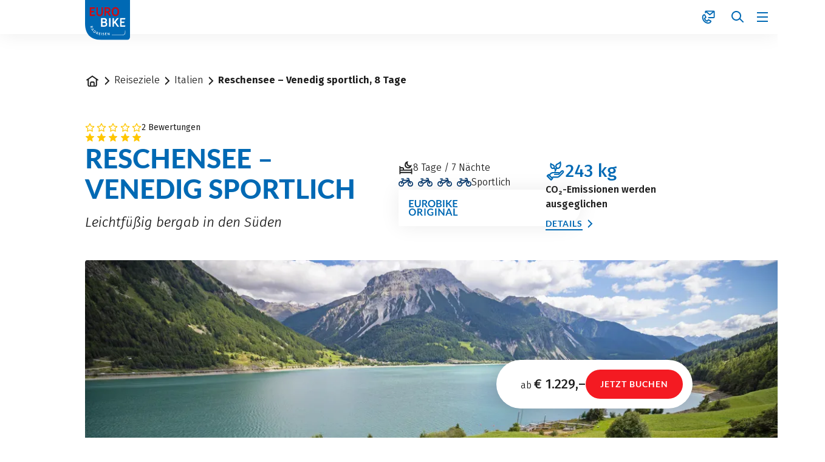

--- FILE ---
content_type: text/html;charset=UTF-8
request_url: https://www.eurobike.at/de/reiseziele/radreisen-italien/reschensee-venedig-sportiv-8-tage
body_size: 106374
content:





































































































































































































































































































































































































































































































































































































































































































<!doctype html> <html lang="de"> <head> <meta charset="UTF-8"> <meta name="viewport" content="width=device-width, initial-scale=1.0, minimum-scale=1.0, maximum-scale=5.0"> <link rel="icon" type="image/png" href="/.resources/eurofun-v2-module/webresources/favicon/eurobike/favicon-48x48.png" sizes="48x48" /> <link rel="icon" type="image/svg+xml" href="/.resources/eurofun-v2-module/webresources/favicon/eurobike/favicon.svg" /> <link rel="shortcut icon" href="/.resources/eurofun-v2-module/webresources/favicon/eurobike/favicon.ico"> <link rel="apple-touch-icon" sizes="180x180" href="/.resources/eurofun-v2-module/webresources/favicon/eurobike/apple-touch-icon.png"/> <meta name="apple-mobile-web-app-title" content="Eurobike"> <link rel="manifest" href="/.resources/eurofun-v2-module/webresources/favicon/eurobike/site.webmanifest" crossorigin="use-credentials"> <title>Sportlich vom Reschensee nach Venedig | Eurobike</title> <meta name="description" content="Radeln Sie sportlich vom Reschensee nach Venedig, beeindruckende Bergmassive immer im Blick und ständig von Apfelwiesen umgeben. Lesen Sie hier mehr!" /> <meta name="author" content="Eurobike"> <meta name="robots" content="index,follow,noodp" /> <link rel="canonical" href="https://www.eurobike.at/de/reiseziele/radreisen-italien/reschensee-venedig-sportiv-8-tage" /> <link rel="alternate" href="https://www.eurobike.at/en/destinations/bike-tours-italy/lake-reschen-venice-sporty-8-days" hreflang="x-default" > <link rel="alternate" href="https://www.eurobike.at/de/reiseziele/radreisen-italien/reschensee-venedig-sportiv-8-tage" hreflang="de" > <link rel="alternate" href="https://www.eurobike.at/en/destinations/bike-tours-italy/lake-reschen-venice-sporty-8-days" hreflang="en" > <meta property="og:title" content="Sportlich vom Reschensee nach Venedig | Eurobike" /> <meta property="og:description" content="Radeln Sie sportlich vom Reschensee nach Venedig, beeindruckende Bergmassive immer im Blick und ständig von Apfelwiesen umgeben. Lesen Sie hier mehr!" /> <meta property="og:image" content="https://img.eurobike.at/w_1200,h_600,q_80,v_f2b7a3,hash_374762/ddcijcnkv/image/upload/v1696937427/eurobike/gestaltung/og-image-startseite/EB-DE.jpg"/> <meta property="og:type" content="website" /> <meta property="og:site_name" content="eurobike.at" /> <script type="application/ld+json"> { "@context": "https://schema.org", "@type": "Organization", "url": "https://www.eurobike.at", "logo": "https://www.eurobike.at/.resources/eurofun-v2-module/webresources/favicon/eurobike/favicon-48x48.png" } </script> <link rel="preconnect dns-prefetch" href="https://img.eurobike.at" crossorigin="anonymous"> <script type="application/ld+json"> { "@context": "https://schema.org", "@type": "WebPage", "name": "Reschensee – Venedig sportlich, 8 Tage", "description": "Radeln Sie sportlich vom Reschensee nach Venedig, beeindruckende Bergmassive immer im Blick und ständig von Apfelwiesen umgeben. Lesen Sie hier mehr!", "reviewedBy": "Eurobike", "author": { "@type": "Organization", "name": "Eurobike" }, "publisher": { "@type": "Organization", "name": "Eurobike" } } </script> <link type="text/css" rel="stylesheet" href="https://cdn1.legalweb.io/4e7c4c7c-c180-41c5-a202-3643989827fc.css"> <link rel="stylesheet" type="text/css" href="/.resources/eurofun-v2-module/webresources/dist/eurobike/main-LKJm8PLD.css"/> <link rel="stylesheet" type="text/css" href="/.resources/eurofun-v2-module/webresources/dist/eurobike/tour-detail-DxdpOtlK.css"/> <link href="/.resources/eurofun-v2-module/webresources/fonts/lato/Lato-Heavy.woff2" rel="preload" as="font" type="font/woff2" crossorigin> <link href="/.resources/eurofun-v2-module/webresources/fonts/lato/Lato-Bold.woff2" rel="preload" as="font" type="font/woff2" crossorigin> <link href="/.resources/eurofun-v2-module/webresources/fonts/firava/Firava.woff2" rel="preload" as="font" type="font/woff2" crossorigin> <link href="/.resources/eurofun-v2-module/webresources/fonts/firava/Firava-Italic.woff2" rel="preload" as="font" type="font/woff2" crossorigin> <style> @font-face { font-family: 'Lato'; src: url('/.resources/eurofun-v2-module/webresources/fonts/lato/Lato-Heavy.woff2') format('woff2'), url('/.resources/eurofun-v2-module/webresources/fonts/lato/Lato-Heavy.woff') format('woff'); font-weight: 800; font-style: normal; font-display: block; } @font-face { font-family: 'Lato'; src: url('/.resources/eurofun-v2-module/webresources/fonts/lato/Lato-Bold.woff2') format('woff2'), url('/.resources/eurofun-v2-module/webresources/fonts/lato/Lato-Bold.woff') format('woff'); font-weight: 700; font-style: normal; font-display: block; } @font-face { font-family: 'Lato'; src: url('/.resources/eurofun-v2-module/webresources/fonts/lato/Lato-Regular.woff2') format('woff2'), url('/.resources/eurofun-v2-module/webresources/fonts/lato/Lato-Regular.woff') format('woff'); font-weight: 400; font-style: normal; font-display: block; } @font-face { font-family: 'Firava'; src: url('/.resources/eurofun-v2-module/webresources/fonts/firava/Firava.woff2') format('woff2'); font-style: normal; font-weight: 300 900; font-display: block; } @font-face { font-family: 'Firava'; src: url('/.resources/eurofun-v2-module/webresources/fonts/firava/Firava-Italic.woff2') format('woff2'); font-style: italic; font-weight: 300 900; font-display: block; } </style> <script> var THEME = "mara"; var TENANT = "eurobike"; var IS_AUTHOR = "false"; var CONTEXT_PATH = ""; var RESOURCE_PATH = "/.resources/eurofun-v2-module/webresources"; var CURRENCY = "EUR"; var LANG = "de"; var GLOBAL_BUTTON_ICON_TYPE = "chevron"; var AUTOSUGGEST_SEARCH_ENABLED = true; var GLOBAL_LINKS = Object.freeze({ CONTACT_FORM_PAGE: "\/de/ueber-uns/infos-und-mehr/kontakt", RATING_FORM_PAGE: "\/de/reiseinfos/nach-der-reise/reisefeedback", NEWSLETTER_FORM_PAGE: "\/de/reiseinfos/newsletter", SEARCH_PAGE: "\/de/suche", BOOKING_FORM_PAGE: "\/de/buchung", PRICE_CALCULATION_FORM_PAGE: "\/de/preisrechner", COOKIE_PAGE: "", DATA_PROTECTION_PAGE: "\/de/datenschutz", GET_QUOTE_PAGE: "", }); </script> <script> const TRANSLATIONS_GENERAL = { "content.month.1": "Januar", "content.month.2": "Februar", "content.month.3": "März", "content.month.4": "April", "content.month.5": "Mai", "content.month.6": "Juni", "content.month.7": "Juli", "content.month.8": "August", "content.month.9": "September", "content.month.10": "Oktober", "content.month.11": "November", "content.month.12": "Dezember", "content.day.1": "Mo", "content.day.2": "Di", "content.day.3": "Mi", "content.day.4": "Do", "content.day.5": "Fr", "content.day.6": "Sa", "content.day.7": "So", "content.search": "Suche", "content.continue": "Weiter", "content.readMore": "Mehr lesen", "content.readLess": "Weniger lesen", "content.reset": "Reset", "content.arrival": "Anreise", "content.departure": "Abreise", "content.flexible": "Flexibel", "content.yourDestination": "Ihr Reiseziel", "content.yourTourDate": "Ihr Reisedatum", "content.destination.placeholder": "Suchbegriff oder Code", "content.date.flexible": "Flexibles Datum", "content.date.exact": "Genaues Datum", "content.blockedContent.title": "Warum wird hier nichts angezeigt?", "content.blockedContent.youtube.bodyLong": "<p>Zum Schutz Ihrer persönlichen Daten ist die Verbindung zu <strong>YouTube<\/strong> blockiert worden. Klicken Sie auf den Button, um die Blockierung von YouTube aufzuheben.<\/p><p>Durch das Laden des Inhaltes akzeptieren Sie die Datenschutzbestimmungen von YouTube. Mehr Informationen zum Datenschutz von YouTube finden Sie unter: <a href=\"https://www.data-protection-placeholder.com\"><strong>Datenschutz<\/strong><\/a><\/p>", "content.blockedContent.youtube.bodyShort": "<p>Zum Schutz Ihrer persönlichen Daten wurde YouTube blockiert. Weitere Informationen zum Datenschutz von YouTube finden Sie hier: <a href=\"https://www.data-protection-placeholder.com\"><strong>Datenschutz<\/strong><\/a><\/p>", "content.blockedContent.youtube.ctaText": "YouTube erlauben", "content.blockedContent.googleMaps.bodyLong": "<p>Zum Schutz Ihrer persönlichen Daten ist die Verbindung zu <strong>Google Maps<\/strong> blockiert worden. Klicken Sie auf den Button, um die Blockierung von Google Maps aufzuheben.<\/p><p>Durch das Laden der Karte akzeptieren Sie die Datenschutzbestimmungen von Google Maps. Mehr Informationen zum Datenschutz von Google Maps finden Sie unter: <a href=\"https://www.data-protection-placeholder.com\"><strong>Google - Datenschutzerklärung & Nutzungsbedingungen<\/strong><\/a><\/p>", "content.blockedContent.googleMaps.bodyShort": "<p>Zum Schutz Ihrer persönlichen Daten wurde Google Maps blockiert. Weitere Informationen zum Datenschutz von Google Maps finden Sie hier: <a href=\"https://www.data-protection-placeholder.com\"><strong>Datenschutz<\/strong><\/a><\/p>", "content.blockedContent.googleMaps.ctaText": "Google Maps erlauben", "content.rating": "Bewertung", "content.ratings": "Bewertungen", "content.rating.star": "Stern", "content.rating.stars": "Sterne", "content.difficulty.easy": "Leicht", "content.difficulty.medium": "Mittel", "content.difficulty.advanced": "Ambitioniert", "content.difficulty.sporty": "Sportlich", "content.ratings.answerFrom": "Antwort von", "content.duration.day": "Tag", "content.duration.days": "Tage", "content.price.from": "ab", "content.book": "Buchen", "content.bookNow": "Jetzt buchen", "content.priceTable.prices": "Preise", "content.priceTable.season": "Saison", "content.priceTable.showAllPrices": "Alle Preise anzeigen", "content.priceTable.hideAdditionalPrices": "Weitere Preise ausblenden", "content.priceTable.additionalNights": "Zusatznächte", "content.priceTable.rentals": "Unsere Leihräder", "content.priceTable.others": "Sonstiges", "content.price.calculatePrice": "Preis berechnen", "content.search.destinations": "Reisen", "content.search.blog": "Blogs", "content.search.blogs": "Blogs", "content.search.blog.inputPlaceholder": "Nach Blogs suchen ...", "content.search.outOf": "von", "content.search.tours": "Reisen", "content.search.tour": "Reise", "content.search.activity": "Aktivität", "content.search.activity.tooltip": "", "content.search.destination": "Reiseziel", "content.search.destination.tooltip": "", "content.search.theme": "Reiseinspirationen", "content.search.theme.tooltip": "", "content.search.difficulty": "Anspruchslevel", "content.search.difficulty.tooltip": "", "content.search.duration": "Dauer", "content.search.duration.tooltip": "", "content.search.price": "Preis", "content.search.price.tooltip": "", "content.search.rating": "Bewertung", "content.search.rating.tooltip": "", "content.search.itinerary": "Reisetyp", "content.search.itinerary.tooltip": "", "content.search.conduct": "Führung", "content.search.conduct.tooltip": "", "content.search.ownership": "Reiseform", "content.search.ownership.tooltip": "", "content.search.searchTags": "Sonstiges", "content.search.searchTags.tooltip": "", "content.search.features": "Derzeit beliebt", "content.search.features.tooltip": "", "content.search.noResults": "Keine Ergebnisse gefunden", "content.search.noResults.text": "Für diese Suche gibt es leider keine Ergebnisse. Versuchen Sie es mit einem anderen Suchbegriff oder setzen Sie Ihre Filter zurück.", "content.search.noResults.blogSuggestionsHeadline": "Unsere neuesten Artikel im Reiseblog", "content.search.noResults.tourSuggestionsHeadline": "Unsere beliebtesten Touren", "content.search.filter.select": "Auswählen ...", "content.search.filter.apply": "Anwenden", "content.search.filter.reset": "Zurücksetzen", "content.search.filter.resetAllFilters": "Alle zurücksetzen", "content.search.filter.all": "Alle", "content.search.filter.allFilters": "Alle Filter", "content.search.filter.active": "aktiv", "content.search.page": "Seite", "content.search.previousPage": "Vorherige Seite", "content.search.nextPage": "Nächste page", "content.search.sort.initialSort": "Unsere Empfehlung", "content.search.sort.bestRating": "Am besten bewertet", "content.search.sort.bestPrice": "Nach Preis aufsteigend", "content.search.autoComplete.showAll": "Alle Treffer anzeigen", "content.search.autoComplete.resultFound": "Treffer gefunden", "content.search.autoComplete.resultsFound": "Treffer gefunden", "content.map.select.headline": "Bitte wählen Sie aus", "content.map.select.travelTypes": "Alle Tourtypen", "content.map.select.travelTypes.ariaLabel": "Tourtyp auswählen", "content.map.select.travelCountries": "Alle Reiseländer", "content.map.select.travelCountries.ariaLabel": "Reiseland auswählen", "content.map.select.activityTypes": "Alle Aktivitäten", "content.map.select.activityTypes.ariaLabel": "Aktivität auswählen", "content.map.loadingMessage": "Lädt Touren", "content.map.noResults": "Es wurden keine Touren in diesem Bereich gefunden", "content.map.noResults.resetButtonText": "Karte zurücksetzen", "content.map.zoomIn": "Vergrößern", "content.map.zoomOut": "Verkleinern", "content.blog.readMore": "Beitrag lesen", "content.card.detailButton": "", "form.captcha.expired.error": "Das Captcha ist abgelaufen. Bitte lade die Seite neu.", "form.captcha.unfinished.error": "Bitte warte die automatische Captcha-Validierung ab.", "form.captcha.unstarted.error": "Bitte aktiviere das Captcha.", "content.countdown.days": "Tage", "content.countdown.hours": "Stunden", "content.countdown.minutes": "Minuten", "content.faqSearch.placeholder1": "Ist die Reise für Kinder geeignet?", "content.faqSearch.placeholder2": "Werden Gepäcktransfers zwischen den Unterkünften organisiert?", "content.faqSearch.placeholder3": "Sind Frühstück und Abendessen im Preis enthalten?", "content.faqSearch.loading1": "Unsere Datenbank wird durchsucht", "content.faqSearch.loading2": "Ergebnisse werden zusammengefasst", "content.faqSearch.loading3": "Deine Antwort wird formuliert", "content.faqSearch.searchTermTooLong": "Deine Frage darf maximal 200 Zeichen lang sein.", }; const TRANSLATIONS_A11Y = { "a11y.skipToSearchResults": "Zu den Ergebnissen", "a11y.iframe": "Externe Website", "a11y.playYoutube": "YouTube Video abspielen", "a11y.openYoutubeOverlay": "YouTube Video in overlay öffnen", "a11y.datePicker.nextMonth": "Nächster Monat", "a11y.datePicker.previousMonth": "Vorheriger Monat", "a11y.navigation.search": "Suchen", "a11y.slider.next.title": "Weiter", "a11y.slider.next.label": "Nächste Slide", "a11y.slider.previous.title": "Zurück", "a11y.slider.previous.label": "Vorherige Slide", "a11y.overlay.close": "Overlay schließen", "a11y.input.clear": "Eingabe löschen", "a11y.tooltip.open": "Zusatzinformationen anzeigen", "a11y.tooltip.close": "Zusatzinformationen ausblenden", } </script> <link rel="preload" as="image" href="https://img.eurobike.at/w_840,h_840,q_80,v_e0c0e5,hash_a1f7fa/ddcijcnkv/image/upload/v1693379132/eurobike/touren/italien/it-etr-reschensee-verona-venedig-sportlich/header/eurobike-radreisen-suedtirol-reschensee-panoramablick.jpg" media="(max-width: 419px)" /> </head> <body data-module-init="Tracking" class="theme--mara tenant--eurobike tour-detail" > <script>document.body.className += ' js-support';</script> <style> .svg-sprite { position: absolute; width: 0; height: 0; overflow: hidden; } </style> <svg xmlns="http://www.w3.org/2000/svg" xmlns:xlink="http://www.w3.org/1999/xlink" class="svg-sprite"><symbol id="svg-ai" viewBox="0 0 24 24"><path fill="currentColor" fill-rule="evenodd" d="M18 3a1 1 0 0 1 1 1 1 1 0 0 0 1 1 1 1 0 1 1 0 2 1 1 0 0 0-1 1 1 1 0 1 1-2 0 1 1 0 0 0-1-1 1 1 0 1 1 0-2 1 1 0 0 0 1-1 1 1 0 0 1 1-1M9 5a1 1 0 0 1 1 1 5 5 0 0 0 5 5 1 1 0 1 1 0 2 5 5 0 0 0-5 5 1 1 0 1 1-2 0 5 5 0 0 0-5-5 1 1 0 1 1 0-2 5 5 0 0 0 5-5 1 1 0 0 1 1-1m0 4.606A7 7 0 0 1 6.606 12 7 7 0 0 1 9 14.394 7 7 0 0 1 11.394 12 7 7 0 0 1 9 9.606m7.707 7.101A1 1 0 0 0 17 16a1 1 0 1 1 2 0 1 1 0 0 0 1 1 1 1 0 1 1 0 2 1 1 0 0 0-1 1 1 1 0 1 1-2 0 1 1 0 0 0-1-1 1 1 0 1 1 0-2 1 1 0 0 0 .707-.293" clip-rule="evenodd"/></symbol><use xlink:href="#svg-ai" width="24" height="24"/><symbol id="svg-arrow-down" viewBox="0 0 24 24"><path fill="currentColor" fill-rule="evenodd" d="M5.293 12.703 12 19.41l6.707-6.707-.707-.707a1 1 0 0 0-1.414 0L13 15.582V4.996a1 1 0 0 0-1-1h-1v11.586l-3.586-3.586a1 1 0 0 0-1.414 0z" clip-rule="evenodd"/></symbol><use xlink:href="#svg-arrow-down" width="24" height="24" y="24"/><symbol id="svg-arrow-left" viewBox="0 0 24 24"><path fill="currentColor" fill-rule="evenodd" d="M11.297 5.286 4.59 11.993l6.707 6.707.707-.707a1 1 0 0 0 0-1.414l-3.586-3.586h10.586a1 1 0 0 0 1-1v-1H8.418l3.586-3.586a1 1 0 0 0 0-1.414z" clip-rule="evenodd"/></symbol><use xlink:href="#svg-arrow-left" width="24" height="24" y="48"/><symbol id="svg-arrow-right" viewBox="0 0 24 24"><path fill="currentColor" fill-rule="evenodd" d="m12.703 18.7 6.707-6.707-6.707-6.707-.707.707a1 1 0 0 0 0 1.414l3.586 3.586H4.996a1 1 0 0 0-1 1v1h11.586l-3.586 3.585a1 1 0 0 0 0 1.415z" clip-rule="evenodd"/></symbol><use xlink:href="#svg-arrow-right" width="24" height="24" y="72"/><symbol id="svg-arrow-up" viewBox="0 0 24 24"><path fill="currentColor" fill-rule="evenodd" d="M18.707 11.293 12 4.586l-6.707 6.707L6 12a1 1 0 0 0 1.414 0L11 8.414V19a1 1 0 0 0 1 1h1V8.414L16.586 12A1 1 0 0 0 18 12z" clip-rule="evenodd"/></symbol><use xlink:href="#svg-arrow-up" width="24" height="24" y="96"/><symbol id="svg-bed" viewBox="0 0 24 24"><path fill="currentColor" fill-rule="evenodd" d="M1 5h1a1 1 0 0 1 1 1v1h3a3 3 0 0 1 3 3v1h12v-1a1 1 0 0 1 1-1h1v10h-2v-2H3v2H1zm20 10v-2H3v2zM3 11V9h3a1 1 0 0 1 1 1v1z" clip-rule="evenodd"/></symbol><use xlink:href="#svg-bed" width="24" height="24" y="120"/><symbol id="svg-bicycle" viewBox="0 0 24 24"><path fill="currentColor" fill-rule="evenodd" d="M13.15 4.474A1 1 0 0 1 14 4h5v1a1 1 0 0 1-1 1h-2.382l2.085 4.17A5.006 5.006 0 0 1 24 15a5 5 0 1 1-8.085-3.935L15.382 10h-4.264l2.224 4.447-.895.447a1 1 0 0 1-1.341-.447L8.882 10H7.721l-.223.668a5 5 0 1 1-1.898-.632L6.28 8h1.603l-.5-1H5a1 1 0 0 1-1-1V5h4a1 1 0 0 1 .894.553L10.118 8h4.264l-1.276-2.553a1 1 0 0 1 .043-.973m4.956 10.973-1.265-2.53a3 3 0 1 0 1.789-.895l1.712 3.425-.895.447a1 1 0 0 1-1.341-.447m-13.16-3.446-1.211 3.632.949.316a1 1 0 0 0 1.264-.633l.895-2.683A3 3 0 1 1 4.946 12" clip-rule="evenodd"/></symbol><use xlink:href="#svg-bicycle" width="24" height="24" y="144"/><symbol id="svg-calculator" viewBox="0 0 24 24"><path fill="currentColor" fill-rule="evenodd" d="M6 4h12a1 1 0 0 1 1 1v14a1 1 0 0 1-1 1H6a1 1 0 0 1-1-1V5a1 1 0 0 1 1-1M3 5a3 3 0 0 1 3-3h12a3 3 0 0 1 3 3v14a3 3 0 0 1-3 3H6a3 3 0 0 1-3-3zm5 1a1 1 0 0 0-1 1v3h9a1 1 0 0 0 1-1V6zm1 7a1 1 0 1 1-2 0 1 1 0 0 1 2 0m3 1a1 1 0 1 0 0-2 1 1 0 0 0 0 2m5-1a1 1 0 1 1-2 0 1 1 0 0 1 2 0m-9 5a1 1 0 1 0 0-2 1 1 0 0 0 0 2m5-1a1 1 0 1 1-2 0 1 1 0 0 1 2 0m3 1a1 1 0 1 0 0-2 1 1 0 0 0 0 2" clip-rule="evenodd"/></symbol><use xlink:href="#svg-calculator" width="24" height="24" y="168"/><symbol id="svg-calendar" viewBox="0 0 24 24"><path fill="currentColor" fill-rule="evenodd" d="M7 2a1 1 0 0 0-1 1v1H5a3 3 0 0 0-3 3v12a3 3 0 0 0 3 3h14a3 3 0 0 0 3-3V7a3 3 0 0 0-3-3h-1V3a1 1 0 0 0-1-1h-1v2H8V2zm9 5V6H8v1H6V6H5a1 1 0 0 0-1 1v2h16V7a1 1 0 0 0-1-1h-1v1zM4 19v-8h16v8a1 1 0 0 1-1 1H5a1 1 0 0 1-1-1m3-4a1 1 0 0 0-1 1v1a1 1 0 0 0 1 1h1a1 1 0 0 0 1-1v-1a1 1 0 0 0-1-1z" clip-rule="evenodd"/></symbol><use xlink:href="#svg-calendar" width="24" height="24" y="192"/><symbol id="svg-check" viewBox="0 0 24 24"><path fill="currentColor" fill-rule="evenodd" d="M21.414 6 9 18.414 2.586 12l.707-.707a1 1 0 0 1 1.414 0L9 15.586 19.293 5.293a1 1 0 0 1 1.414 0z" clip-rule="evenodd"/></symbol><use xlink:href="#svg-check" width="24" height="24" y="216"/><symbol id="svg-chevron-down" viewBox="0 0 24 24"><path fill="currentColor" fill-rule="evenodd" d="M12 16.41 5.293 9.703 6 8.996a1 1 0 0 1 1.414 0L12 13.582l4.586-4.586a1 1 0 0 1 1.414 0l.707.707z" clip-rule="evenodd"/></symbol><use xlink:href="#svg-chevron-down" width="24" height="24" y="240"/><symbol id="svg-chevron-left" viewBox="0 0 24 24"><path fill="currentColor" fill-rule="evenodd" d="m7.59 12.003 6.707-6.707.707.707a1 1 0 0 1 0 1.414l-4.586 4.586 4.586 4.586a1 1 0 0 1 0 1.414l-.707.707z" clip-rule="evenodd"/></symbol><use xlink:href="#svg-chevron-left" width="24" height="24" y="264"/><symbol id="svg-chevron-right" viewBox="0 0 24 24"><path fill="currentColor" fill-rule="evenodd" d="M16.41 12.003 9.703 18.71l-.707-.707a1 1 0 0 1 0-1.414l4.586-4.586-4.586-4.586a1 1 0 0 1 0-1.414l.707-.707z" clip-rule="evenodd"/></symbol><use xlink:href="#svg-chevron-right" width="24" height="24" y="288"/><symbol id="svg-chevron-up" viewBox="0 0 24 24"><path fill="currentColor" fill-rule="evenodd" d="m12 7.586 6.707 6.707L18 15a1 1 0 0 1-1.414 0L12 10.414 7.414 15A1 1 0 0 1 6 15l-.707-.707z" clip-rule="evenodd"/></symbol><use xlink:href="#svg-chevron-up" width="24" height="24" y="312"/><symbol id="svg-circle-check" viewBox="0 0 24 24"><path fill="currentColor" fill-rule="evenodd" d="M20 12a8 8 0 1 1-16 0 8 8 0 0 1 16 0m2 0c0 5.523-4.477 10-10 10S2 17.523 2 12 6.477 2 12 2s10 4.477 10 10m-11 4.414L17.414 10l-.707-.707a1 1 0 0 0-1.414 0L11 13.586l-2.293-2.293a1 1 0 0 0-1.414 0L6.586 12z" clip-rule="evenodd"/></symbol><use xlink:href="#svg-circle-check" width="24" height="24" y="336"/><symbol id="svg-circle-info" viewBox="0 0 24 25"><path fill="currentColor" fill-rule="evenodd" d="M12 20.5a8 8 0 1 0 0-16 8 8 0 0 0 0 16m0 2c5.523 0 10-4.477 10-10s-4.477-10-10-10-10 4.477-10 10 4.477 10 10 10m-1-10h-1v-1a1 1 0 0 1 1-1h2v6h1v1a1 1 0 0 1-1 1h-2zm1-4a1 1 0 1 0 0-2 1 1 0 0 0 0 2" clip-rule="evenodd"/></symbol><use xlink:href="#svg-circle-info" width="24" height="25" y="360"/><symbol id="svg-circle-question" viewBox="0 0 24 24"><path fill="currentColor" fill-rule="evenodd" d="M12 20a8 8 0 1 0 0-16 8 8 0 0 0 0 16m0 2c5.523 0 10-4.477 10-10S17.523 2 12 2 2 6.477 2 12s4.477 10 10 10m1-6a1 1 0 1 1-2 0 1 1 0 0 1 2 0m0-2v-.645A3.502 3.502 0 0 0 12 6.5a3.5 3.5 0 0 0-3.433 2.813l1.962.393A1.5 1.5 0 1 1 12 11.5a1 1 0 0 0-1 1V14z" clip-rule="evenodd"/></symbol><use xlink:href="#svg-circle-question" width="24" height="24" y="385"/><symbol id="svg-clock" viewBox="0 0 24 24"><path fill="currentColor" fill-rule="evenodd" d="M15.164 4.652a8 8 0 1 0 3.39 11.937 1 1 0 0 1 1.638 1.147A10 10 0 1 1 20 6V4a1 1 0 0 1 1-1h1v6h-6V8a1 1 0 0 1 1-1h1.245a8 8 0 0 0-3.08-2.348M12 7a1 1 0 0 1 1 1v3.465l2.555 1.703a1 1 0 0 1 .277 1.387l-.555.832L11 12.535V7z" clip-rule="evenodd"/></symbol><use xlink:href="#svg-clock" width="24" height="24" y="409"/><symbol id="svg-close" viewBox="0 0 24 24"><path fill="currentColor" fill-rule="evenodd" d="M5.282 17.303a1 1 0 0 0 0 1.414l.708.707 6.01-6.01 5.303 5.303a1 1 0 0 0 1.414 0l.707-.707-6.01-6.01 5.304-5.303a1 1 0 0 0 0-1.415l-.708-.707-6.01 6.01-5.303-5.303a1 1 0 0 0-1.415 0l-.707.707 6.01 6.01z" clip-rule="evenodd"/></symbol><use xlink:href="#svg-close" width="24" height="24" y="433"/><symbol id="svg-contact-large" viewBox="0 0 24 25"><path fill="currentColor" fill-rule="evenodd" d="M6.667 2.833c0-.368.298-.667.666-.667h14.334c.368 0 .666.299.666.667v10.334a.667.667 0 0 1-.666.666H12.5a.333.333 0 0 1 0-.667h9.167V3.193L14.5 8.927 7.333 3.193V5a.333.333 0 0 1-.666 0zm7.833 5.24-6.55-5.24h13.1zM5.845 8.49a.65.65 0 0 0-.727-.348c-2.31.53-3.251 2.716-3.197 5.08.054 2.373 1.095 5.067 2.91 6.882 2.042 2.042 4.555 3.102 6.793 3.1 2.25-.001 4.233-1.082 5.104-3.31a.655.655 0 0 0-.32-.822l-4.39-2.194-2.238 2.238c-1.944-.702-3.258-2.016-3.96-3.96l2.238-2.239zm-3.258 4.717c-.05-2.217.817-3.979 2.665-4.411l1.995 3.99-2.192 2.191.065.196c.772 2.315 2.328 3.87 4.643 4.643l.196.065 2.191-2.192 3.952 1.976c-.757 1.92-2.458 2.871-4.478 2.873-2.036.001-4.385-.97-6.321-2.905-1.686-1.685-2.665-4.213-2.716-6.426" clip-rule="evenodd"/></symbol><use xlink:href="#svg-contact-large" width="24" height="25" y="457"/><symbol id="svg-contact" viewBox="0 0 24 25"><path fill="currentColor" fill-rule="evenodd" d="M6 3.5a2 2 0 0 1 2-2h13a2 2 0 0 1 2 2v9a2 2 0 0 1-2 2h-8.5a1 1 0 1 1 0-2H21V4.58l-5.875 4.7-.625.5-.624-.5L8 4.58V5a1 1 0 1 1-2 0zm8.5 3.72L9.85 3.5h9.3zM4.871 9.524l.001.001zm1.565 3.129L4.914 9.61c-1.12.51-1.758 1.867-1.65 3.822.11 2 1.018 4.237 2.51 5.73 1.749 1.748 3.825 2.632 5.607 2.704 1.706.07 3.09-.59 3.839-1.897L12.282 18.5l-1.706 1.707-.437.437-.587-.196c-2.514-.838-4.226-2.55-5.064-5.064l-.196-.587.437-.437zm.225-4.021c-.368-.736-1.287-1.335-2.287-.963-2.434.906-3.24 3.465-3.108 5.871.135 2.45 1.224 5.165 3.094 7.035 2.054 2.053 4.589 3.193 6.94 3.289 2.368.096 4.605-.884 5.766-3.104.538-1.03-.031-2.12-.878-2.544l-3.656-1.828-.645-.322-.51.51-1.759 1.759c-1.416-.607-2.41-1.602-3.018-3.018l1.76-1.76.51-.51-.323-.644z" clip-rule="evenodd"/></symbol><use xlink:href="#svg-contact" width="24" height="25" y="482"/><symbol id="svg-coupon" viewBox="0 0 24 24"><path fill="currentColor" fill-rule="evenodd" d="M4 5h16a1 1 0 0 1 1 1v5h-6.012C15.512 10.542 16 9.864 16 9c0-1.608-1.288-2.994-2.865-3-1.122-.017-2.038.614-2.695 1.464a6 6 0 0 0-.44.662 6 6 0 0 0-.44-.662C8.903 6.614 7.987 5.983 6.865 6 5.288 6.006 4 7.392 4 9c0 .864.488 1.542 1.012 2H3V6a1 1 0 0 1 1-1m8.414 8H21v5a1 1 0 0 1-1 1H4a1 1 0 0 1-1-1v-5h4.586l-2 2 .707.707a1 1 0 0 0 1.414 0L10 13.414l2.293 2.293a1 1 0 0 0 1.414 0l.707-.707zM1 6a3 3 0 0 1 3-3h16a3 3 0 0 1 3 3v12a3 3 0 0 1-3 3H4a3 3 0 0 1-3-3zm5.894 2c.284-.005.663.143 1.082.686.254.329.493.77.697 1.314H7.5c-.238 0-.663-.129-1.035-.397C6.078 9.323 6 9.085 6 9c0-.596.484-1 .875-1zm5.13.686c-.254.329-.493.77-.697 1.314H12.5c.238 0 .663-.129 1.035-.397.387-.28.465-.518.465-.603 0-.596-.485-1-.875-1h-.019c-.284-.005-.663.143-1.082.686" clip-rule="evenodd"/></symbol><use xlink:href="#svg-coupon" width="24" height="24" y="507"/><symbol id="svg-deal" viewBox="0 0 24 25"><path fill="currentColor" fill-rule="evenodd" d="M8 7a1.5 1.5 0 1 1-3 0 1.5 1.5 0 0 1 3 0m2 0a3.5 3.5 0 1 1-7 0 3.5 3.5 0 0 1 7 0M4.222 20.278a1 1 0 0 1 0-1.414L19.07 4.014l.707.708a1 1 0 0 1 0 1.414l-14.85 14.85zM17.5 19.5a1.5 1.5 0 1 0 0-3 1.5 1.5 0 0 0 0 3m0 2a3.5 3.5 0 1 0 0-7 3.5 3.5 0 0 0 0 7" clip-rule="evenodd"/></symbol><use xlink:href="#svg-deal" width="24" height="25" y="531"/><symbol id="svg-delete" viewBox="0 0 24 24"><path fill="currentColor" fill-rule="evenodd" d="M9 5a1 1 0 0 1 1-1h4a1 1 0 0 1 1 1v1H9zM7 6V5a3 3 0 0 1 3-3h4a3 3 0 0 1 3 3v1h4a1 1 0 0 1 1 1v1h-2v11a3 3 0 0 1-3 3H7a3 3 0 0 1-3-3V8H2V7a1 1 0 0 1 1-1h4m0 2H6v11a1 1 0 0 0 1 1h10a1 1 0 0 0 1-1V8H7m2 2h1a1 1 0 0 1 1 1v7h-1a1 1 0 0 1-1-1zm4 1a1 1 0 0 1 1-1h1v7a1 1 0 0 1-1 1h-1z" clip-rule="evenodd"/></symbol><use xlink:href="#svg-delete" width="24" height="24" y="556"/><symbol id="svg-desktop" viewBox="0 0 24 24"><path fill="currentColor" fill-rule="evenodd" d="M4 4a1 1 0 0 0-1 1v10a1 1 0 0 0 1 1h16a1 1 0 0 0 1-1V5a1 1 0 0 0-1-1zm9 14h7a3 3 0 0 0 3-3V5a3 3 0 0 0-3-3H4a3 3 0 0 0-3 3v10a3 3 0 0 0 3 3h7v2H8a1 1 0 1 0 0 2h8a1 1 0 1 0 0-2h-3z" clip-rule="evenodd"/></symbol><use xlink:href="#svg-desktop" width="24" height="24" y="580"/><symbol id="svg-difficulty" viewBox="0 0 24 24"><path fill="currentColor" fill-rule="evenodd" d="M19.255 18.74a4.285 4.285 0 0 0 4.445-4.274 4.286 4.286 0 0 0-5.022-4.21l-1.624-4.871A.57.57 0 0 0 16.52 5h-2.97v.385c0 .406.32.726.726.726h1.838l.62 1.86H6.84a.6.6 0 0 0-.513.32v.043l-.748 1.987c-.727-.171-1.539-.192-2.393.128C1.455 11.111.258 12.736.3 14.595c.064 2.286 1.966 4.145 4.274 4.145 2.158 0 3.953-1.624 4.23-3.718 0 0 .022-.406.022-.748l8.484-4.637.32.962a4.31 4.31 0 0 0-2.479 3.953c.064 2.222 1.88 4.081 4.103 4.188ZM7.395 9.081h8.292l-7.116 3.89a4.28 4.28 0 0 0-1.945-2.244l.406-1.133.107-.32c.043-.107.15-.193.256-.193m-2.2 5.364 1.046-2.671c1.048.62 1.689 1.838 1.496 3.184-.17 1.111-.983 2.073-2.051 2.457q-.05.017-.107.032l-.107.032a.2.2 0 0 1-.085.022 1.3 1.3 0 0 1-.214.064l-.32.043H4.36a3.187 3.187 0 0 1-2.906-3.655c.17-1.11.983-2.072 2.051-2.457l.107-.032q.057-.015.107-.032a.2.2 0 0 1 .085-.021q.108-.043.214-.064.15-.022.32-.043h.494q.192.02.385.064l-.77 1.923c-.15.428.065.898.47 1.047zm14.231-3.141a3.15 3.15 0 0 1 3.163 3.141c0 1.88-1.624 3.376-3.526 3.141a3.13 3.13 0 0 1-2.735-2.628c-.235-1.41.512-2.693 1.645-3.29l.748 2.2c.128.428.598.641 1.004.513l.3-.107-.984-2.949q.193-.021.385-.021M8.207 5.919c.385 0 .706.32.706.705v.427H4.83V5.92h3.376Z" clip-rule="evenodd"/><path fill="currentColor" d="m19.255 18.74-.014.3h.004zm-.577-8.483-.285.095.082.245.255-.045zm-1.624-4.872.285-.095-.003-.008zM13.55 5v-.3h-.3V5zm2.564 1.111.284-.095-.068-.205h-.216zm.62 1.86v.3h.416l-.132-.396zm-10.407.32-.262-.146-.038.068v.078zm0 .043.28.105.02-.05v-.055zm-.748 1.987-.069.292.257.06.093-.246zm-2.393.128-.106-.28h-.002zM.3 14.595 0 14.6v.002zm8.505.427.297.04.002-.012v-.012zm.021-.748-.144-.263-.156.085v.178zm8.484-4.637.284-.095-.113-.34-.315.172zm.32.962.128.271.24-.114-.083-.252zm-2.479 3.953-.3.004v.005zm.535-5.47.143.263-.143-.564zM8.57 12.97l-.281.106.122.322.303-.165zm-1.945-2.244-.282-.101-.088.243.228.122zm.406-1.133.283.102.002-.007zm.107-.32-.279-.112-.003.009-.003.008zm-.898 2.5.153-.258-.303-.18-.129.328.28.11Zm-1.047 2.671-.107.28.278.107.109-.277zm2.543.513.297.046V15zm-2.051 2.457.095.285.006-.002zm-.107.032.082.289zm-.107.032-.095-.284-.02.006-.019.01zm-.085.022v-.3h-.058l-.054.021zm-.214.064.042.297.009-.001.008-.002zm-.32.043v.3h.018l.019-.003-.038-.297Zm-.492 0-.021.299h.021v-.3Zm-2.906-3.655-.297-.045v.002zm2.051-2.457-.095-.285-.006.003zm.107-.032.083.288zm.107-.032.095.285.02-.007.02-.01zm.085-.021v.3h.058l.054-.022zm.214-.064-.042-.297h-.009l-.008.002.06.295Zm.32-.043v-.3H4.32l-.019.002.038.298Zm.492 0 .033-.298-.016-.002H4.83zm.385.064.278.111.131-.327-.344-.077zm-.77 1.923-.278-.111-.005.012zm.47 1.047.108-.28-.004-.001-.103.281Zm14.147 3.248.037-.297-.005-.001zm-2.735-2.628.296-.046v-.003zm1.645-3.29.284-.097-.113-.333-.311.164.14.265Zm.748 2.2.287-.086-.003-.01zm1.004.513.09.286.011-.004-.1-.282Zm.3-.107.1.283.277-.1-.093-.278zm-.984-2.949-.033-.298-.369.041.118.352zM8.913 7.051v.3h.3v-.3zm-4.082 0h-.3v.3h.3zm0-1.132v-.3h-.3v.3zM23.4 14.466a3.985 3.985 0 0 1-4.134 3.974l-.021.6C21.85 19.131 24 17.052 24 14.466zm-3.974-3.973a3.986 3.986 0 0 1 3.974 3.973h.6a4.586 4.586 0 0 0-4.574-4.573zm-.696.06q.336-.06.696-.06v-.6q-.41 0-.8.068l.104.591ZM16.77 5.48l1.623 4.872.57-.19-1.624-4.872zm-.25-.18c.104 0 .208.066.252.187l.564-.205a.87.87 0 0 0-.816-.582zm-2.97 0h2.97v-.6h-2.97zm.3.085V5h-.6v.385zm.426.426a.42.42 0 0 1-.426-.426h-.6a1.02 1.02 0 0 0 1.026 1.026zm1.838 0h-1.838v.6h1.838zm.904 2.064-.62-1.859-.569.19.62 1.86.57-.19ZM6.84 8.27h9.894v-.6H6.84zm-.25.167c.061-.112.16-.167.25-.167v-.6a.9.9 0 0 0-.775.475l.524.292Zm.037-.103V8.29h-.6v.043h.6Zm-.767 2.093.748-1.988-.562-.211-.748 1.987zm-2.569.303c.788-.296 1.538-.277 2.22-.117l.137-.584c-.772-.182-1.646-.206-2.568.14zm-2.69 3.858c-.04-1.72 1.068-3.237 2.692-3.859l-.215-.56C1.241 10.872-.045 12.604.001 14.6zm3.974 3.852C2.429 18.44.66 16.71.6 14.586l-.6.017c.069 2.449 2.103 4.437 4.574 4.437v-.6Zm3.933-3.458C8.25 16.931 6.58 18.44 4.575 18.44v.6c2.311 0 4.23-1.738 4.528-3.979zm.02-.708a14 14 0 0 1-.022.728v.004l.3.016.3.016v-.019l.01-.232c.006-.145.011-.337.011-.513h-.6Zm8.639-4.9L8.683 14.01l.288.526L17.454 9.9zm.749 1.13-.32-.962-.57.19.32.962zm-2.464 4.044a4.01 4.01 0 0 1 2.307-3.678l-.256-.543a4.61 4.61 0 0 0-2.65 4.229zm3.818 3.893c-2.066-.1-3.758-1.831-3.818-3.898l-.6.018c.069 2.378 2.01 4.364 4.389 4.479zm-3.583-9.66H7.395v.6h8.292zm-6.972 4.453 7.115-3.89-.287-.526-7.116 3.89zm-2.23-2.243a3.98 3.98 0 0 1 1.805 2.086l.561-.212a4.58 4.58 0 0 0-2.083-2.402l-.284.528Zm.265-1.498-.406 1.133.564.202.406-1.132zm.104-.314-.107.32.57.19.107-.32zm.541-.398c-.256 0-.457.188-.535.381l.557.223.003-.004.005-.005-.003.001a.1.1 0 0 1-.027.004zm-1.433 2.883-1.047 2.671.559.22 1.047-2.672zM8.034 15c.21-1.468-.49-2.804-1.64-3.484l-.305.516c.944.56 1.526 1.66 1.351 2.883zm-2.247 2.698c1.169-.421 2.059-1.47 2.247-2.694l-.593-.092c-.154 1-.888 1.872-1.857 2.221zm-.126.038.12-.036-.19-.57-.094.029zm-.094.028.094-.028-.164-.577-.12.036zm-.18.037a.5.5 0 0 0 .22-.053l-.269-.537a.1.1 0 0 1 .049-.01zm-.155.058q.135-.027.266-.08l-.223-.557a1 1 0 0 1-.16.049zm-.342.046q.173-.021.325-.043l-.084-.594-.316.042zm-.144.003h.106v-.6h-.106zm-.171 0h.17v-.6h-.17zm-.129 0h.129v-.6h-.129zm-.085 0h.085v-.6h-.085zM1.158 13.91a3.487 3.487 0 0 0 3.182 3.997l.042-.599a2.887 2.887 0 0 1-2.63-3.31zm2.247-2.696c-1.169.42-2.058 1.47-2.247 2.694l.593.091c.154-.999.888-1.872 1.857-2.22zm.126-.038c-.036.01-.08.022-.12.035l.19.57.095-.029zm.094-.029-.094.029.164.576c.036-.01.08-.022.12-.035zm.18-.036a.5.5 0 0 0-.22.053l.27.536a.1.1 0 0 1-.05.01zm.155-.059q-.135.027-.266.08l.223.557a1 1 0 0 1 .16-.048zm.342-.046q-.173.022-.325.044l.085.593.315-.042zm.144-.002H4.34v.6h.106zm.171 0h-.17v.6h.17zm.129 0h-.129v.6h.129zm.085 0h-.085v.6h.085zm.45.071a4 4 0 0 0-.417-.07l-.066.597a3 3 0 0 1 .353.059zm-.556 2.328.77-1.924-.558-.222-.77 1.923zm.295.654a.524.524 0 0 1-.29-.667l-.567-.198c-.2.573.081 1.218.65 1.428zm.282.108-.278-.107-.215.56.278.107zm17.587.28a3.45 3.45 0 0 0-3.463-3.441v.6a2.85 2.85 0 0 1 2.863 2.841zm-3.863 3.439c2.086.258 3.863-1.384 3.863-3.439h-.6c0 1.706-1.472 3.056-3.19 2.843zm-2.995-2.88a3.43 3.43 0 0 0 3 2.88l.064-.596a2.83 2.83 0 0 1-2.47-2.376zm1.802-3.602c-1.237.653-2.06 2.057-1.801 3.605l.591-.098c-.212-1.273.462-2.434 1.49-2.977zm1.172 2.37-.748-2.201-.568.193.748 2.2zm.63.323a.5.5 0 0 1-.627-.313l-.575.172c.181.603.833.887 1.383.713zm.288-.103-.299.106.202.565.3-.106zm-1.166-2.572.983 2.949.569-.19-.983-2.949-.57.19Zm.669-.416q-.21 0-.418.023l.067.596a3 3 0 0 1 .351-.02zM9.213 6.624c0-.55-.455-1.005-1.006-1.005v.6c.22 0 .406.186.406.405zm0 .427v-.427h-.6v.427zm-4.382.3h4.082v-.6H4.83v.6Zm-.3-1.432V7.05h.6V5.92h-.6Zm3.676-.3H4.831v.6h3.376z"/></symbol><use xlink:href="#svg-difficulty" width="24" height="24" y="604"/><symbol id="svg-distance" viewBox="0 0 24 24"><path fill="currentColor" fill-rule="evenodd" d="M8.707 6.293a1 1 0 0 1 0 1.414L5.414 11H9v1a1 1 0 0 1-1 1H5.414l3.293 3.293a1 1 0 0 1 0 1.414L8 18.414l-6-6V17a1 1 0 0 1-1 1H0V6h1a1 1 0 0 1 1 1v4.586l6-6zm6.586 0a1 1 0 0 0 0 1.414L18.586 11H15v1a1 1 0 0 0 1 1h2.585l-3.292 3.293a1 1 0 0 0 0 1.414l.707.707 6-6V17a1 1 0 0 0 1 1h1V6h-1a1 1 0 0 0-1 1v4.586l-6-6zM10 12a1 1 0 0 1 1-1h3v1a1 1 0 0 1-1 1h-3z" clip-rule="evenodd"/></symbol><use xlink:href="#svg-distance" width="24" height="24" y="628"/><symbol id="svg-double-chevron-down" viewBox="0 0 24 24"><path fill="currentColor" fill-rule="evenodd" d="M5.293 12.703 12 19.41l6.707-6.707-.707-.707a1 1 0 0 0-1.414 0L12 16.582l-4.586-4.586a1 1 0 0 0-1.414 0zm0-6L12 13.41l6.707-6.707L18 5.996a1 1 0 0 0-1.414 0L12 10.582 7.414 5.996a1 1 0 0 0-1.414 0z" clip-rule="evenodd"/></symbol><use xlink:href="#svg-double-chevron-down" width="24" height="24" y="652"/><symbol id="svg-double-chevron-left" viewBox="0 0 24 24"><path fill="currentColor" fill-rule="evenodd" d="M11.297 5.296 4.59 12.003l6.707 6.707.707-.707a1 1 0 0 0 0-1.414l-4.586-4.586 4.586-4.586a1 1 0 0 0 0-1.414zm6 0-6.707 6.707 6.707 6.707.707-.707a1 1 0 0 0 0-1.414l-4.586-4.586 4.586-4.586a1 1 0 0 0 0-1.414z" clip-rule="evenodd"/></symbol><use xlink:href="#svg-double-chevron-left" width="24" height="24" y="676"/><symbol id="svg-double-chevron-right" viewBox="0 0 24 24"><path fill="currentColor" fill-rule="evenodd" d="m12.703 18.71 6.707-6.707-6.707-6.707-.707.707a1 1 0 0 0 0 1.414l4.586 4.586-4.586 4.586a1 1 0 0 0 0 1.414zm-6 0 6.707-6.707-6.707-6.707-.707.707a1 1 0 0 0 0 1.414l4.586 4.586-4.586 4.586a1 1 0 0 0 0 1.414z" clip-rule="evenodd"/></symbol><use xlink:href="#svg-double-chevron-right" width="24" height="24" y="700"/><symbol id="svg-double-chevron-up" viewBox="0 0 24 24"><path fill="currentColor" fill-rule="evenodd" d="M18.707 11.293 12 4.586l-6.707 6.707L6 12a1 1 0 0 0 1.414 0L12 7.414 16.586 12A1 1 0 0 0 18 12zm0 6L12 10.586l-6.707 6.707L6 18a1 1 0 0 0 1.414 0L12 13.414 16.586 18A1 1 0 0 0 18 18z" clip-rule="evenodd"/></symbol><use xlink:href="#svg-double-chevron-up" width="24" height="24" y="724"/><symbol id="svg-download" viewBox="0 0 24 25"><path fill="currentColor" fill-rule="evenodd" d="m12 17.91-6.707-6.707.707-.707a1 1 0 0 1 1.414 0L11 14.08V2.496h1a1 1 0 0 1 1 1V14.08l3.586-3.585a1 1 0 0 1 1.414 0l.707.707zM3 16.5H2v4a2 2 0 0 0 2 2h16a2 2 0 0 0 2-2v-4h-1a1 1 0 0 0-1 1v3H4v-3a1 1 0 0 0-1-1" clip-rule="evenodd"/></symbol><use xlink:href="#svg-download" width="24" height="25" y="748"/><symbol id="svg-duration" viewBox="0 0 24 25"><path fill="currentColor" fill-rule="evenodd" d="M19 8.5q.465-.001.899-.101a4 4 0 0 0 2.091-1.242 6 6 0 0 1-.52 2.812 6.001 6.001 0 1 1-5.127-8.46A3.989 3.989 0 0 0 15 4.5a4 4 0 0 0 4 4.001m-3 3c1.02 0 1.95-.382 2.657-1.01a6 6 0 0 1-5.647-5.647A4 4 0 0 0 16 11.5m-14-2H1v14h2v-2h18v2h2v-10h-1a1 1 0 0 0-1 1v1H9v-1a3 3 0 0 0-3-3H3v-1a1 1 0 0 0-1-1m19 8v2H3v-2zm-18-4v2h4v-1a1 1 0 0 0-1-1z" clip-rule="evenodd"/></symbol><use xlink:href="#svg-duration" width="24" height="25" y="773"/><symbol id="svg-facebook" viewBox="0 0 24 24"><path fill="currentColor" fill-rule="evenodd" d="M9.668 2.668C10.756 1.58 12.273 1 14 1h4v4a2 2 0 0 1-2 2h-2v2h4.28l-.31 1.242-.81 3.243A2 2 0 0 1 15.22 15H14v8H8v-8H5v-4a2 2 0 0 1 2-2h1V7c0-1.727.58-3.244 1.668-4.332m1.414 1.414C10.42 4.744 10 5.727 10 7v4H7v2h3v8h2v-8h3.22l.5-2H12V7a2 2 0 0 1 2-2h2V3h-2c-1.273 0-2.256.42-2.918 1.082" clip-rule="evenodd"/></symbol><use xlink:href="#svg-facebook" width="24" height="24" y="798"/><symbol id="svg-file" viewBox="0 0 24 25"><path fill="currentColor" fill-rule="evenodd" d="M13 3.5H6a1 1 0 0 0-1 1v16a1 1 0 0 0 1 1h12a1 1 0 0 0 1-1v-11h-6v-6m2 .828V7.5h3.172zM15 1.5H6a3 3 0 0 0-3 3v16a3 3 0 0 0 3 3h12a3 3 0 0 0 3-3v-13zm-8 16a1 1 0 0 1 1-1h9v1a1 1 0 0 1-1 1H7zm1-5a1 1 0 0 0-1 1v1h9a1 1 0 0 0 1-1v-1zm-1-3a1 1 0 0 1 1-1h3v1a1 1 0 0 1-1 1H7z" clip-rule="evenodd"/></symbol><use xlink:href="#svg-file" width="24" height="25" y="822"/><symbol id="svg-flag" viewBox="0 0 24 25"><path fill="currentColor" fill-rule="evenodd" d="M19.34 5.222c-1.25 1.098-2.333 1.319-3.356 1.195-1.114-.135-2.227-.68-3.536-1.337l-.074-.038c-1.22-.611-2.625-1.316-4.117-1.497-1.614-.195-3.258.222-4.917 1.677A1 1 0 0 0 3 6v15.5a1 1 0 0 0 2 0v-4.003c1.109-.854 2.087-1.026 3.016-.914 1.114.135 2.227.68 3.536 1.337l.074.037c1.22.612 2.625 1.317 4.118 1.498 1.613.195 3.257-.222 4.916-1.677a1 1 0 0 0 .34-.752V5.974a1 1 0 0 0-1.66-.752M5 15.146a5.67 5.67 0 0 1 3.257-.548c1.492.18 2.897.885 4.117 1.497l.074.037c1.31.657 2.422 1.202 3.536 1.337.929.113 1.907-.06 3.016-.914V7.854a5.67 5.67 0 0 1-3.257.548c-1.492-.18-2.897-.885-4.117-1.497l-.074-.037C10.242 6.21 9.13 5.665 8.016 5.53c-.929-.113-1.907.06-3.016.914z" clip-rule="evenodd"/></symbol><use xlink:href="#svg-flag" width="24" height="25" y="847"/><symbol id="svg-flying-mail" viewBox="0 0 24 24"><path fill="currentColor" fill-rule="evenodd" d="M10.943 6h8.396l-5.167 4.52zM6.561 18 9.282 7.115l3.904 5.466.642.898.83-.726 6.517-5.703L18.438 18zm3-14a2 2 0 0 0-1.94 1.515l-3 12A2 2 0 0 0 6.56 20h11.877a2 2 0 0 0 1.94-1.515l3-12A2 2 0 0 0 21.438 4zM2 15a1 1 0 0 0-1 1v1h2a1 1 0 0 0 1-1v-1zm-1-3a1 1 0 0 1 1-1h3v1a1 1 0 0 1-1 1H1zm1-5a1 1 0 0 0-1 1v1h4a1 1 0 0 0 1-1V7z" clip-rule="evenodd"/></symbol><use xlink:href="#svg-flying-mail" width="24" height="24" y="872"/><symbol id="svg-globe" viewBox="0 0 24 24"><path fill="currentColor" fill-rule="evenodd" d="M19.989 12.423A8 8 0 1 1 8.263 4.924L7.251 6.613A.931.931 0 0 0 8.709 7.75a.94.94 0 0 1 .662-.274h.18a2.25 2.25 0 0 0 1.59-.659l.092-.091.665.332a1.125 1.125 0 0 1 .578 1.315l-.208.73a1.125 1.125 0 0 1-1.302.795l-1.178-.236a2.25 2.25 0 0 0-2.37 1.048l-.09.15a2.3 2.3 0 0 0-.29.787l-.007.042a2.25 2.25 0 0 0 1.383 2.46l.655.261a2.25 2.25 0 0 1 1.414 2.089v1.172a1.055 1.055 0 0 0 1.055 1.055 2.11 2.11 0 0 0 1.81-1.025l1.315-2.191c.21-.349.32-.749.32-1.158v-.41c0-.298.118-.584.33-.796l.2-.2a1.126 1.126 0 0 0-.172-1.732l-.587-.39a.89.89 0 0 1 .738-1.595l1.273.363a.83.83 0 0 0 .812-.21.415.415 0 0 1 .663.107l1.08 2.16c.066.133.306.422.669.774M22 12c0 5.523-4.477 10-10 10S2 17.523 2 12 6.477 2 12 2s10 4.477 10 10" clip-rule="evenodd"/></symbol><use xlink:href="#svg-globe" width="24" height="24" y="896"/><symbol id="svg-heart" viewBox="0 0 24 25"><path fill="currentColor" fill-rule="evenodd" d="M7.313 5.25A4.06 4.06 0 0 0 3.25 9.313c0 1.281.506 2.577 1.354 3.84.846 1.26 1.992 2.43 3.171 3.439A30.4 30.4 0 0 0 12 19.599a30.348 30.348 0 0 0 4.225-3.007c1.179-1.009 2.325-2.178 3.171-3.44.848-1.262 1.354-2.557 1.354-3.84a4.06 4.06 0 0 0-4.062-4.062c-1.75 0-3.174.942-3.762 2.379a1 1 0 0 1-1.851 0C10.486 6.192 9.06 5.25 7.313 5.25M12 20.75l-.475.88-.003-.001-.007-.004-.024-.014-.089-.049-.325-.186a32.33 32.33 0 0 1-4.602-3.265c-1.259-1.077-2.55-2.38-3.532-3.844-.98-1.461-1.693-3.143-1.693-4.954A6.06 6.06 0 0 1 7.313 3.25c1.86 0 3.561.765 4.687 2.094 1.126-1.33 2.827-2.094 4.688-2.094a6.06 6.06 0 0 1 6.062 6.063c0 1.811-.712 3.493-1.693 4.954-.982 1.464-2.273 2.767-3.532 3.844a32.3 32.3 0 0 1-5.016 3.5l-.024.014-.007.004h-.003v.001zm0 0 .474.88a1 1 0 0 1-.948 0z" clip-rule="evenodd"/></symbol><use xlink:href="#svg-heart" width="24" height="25" y="920"/><symbol id="svg-hike" viewBox="0 0 24 24"><path fill="currentColor" fill-rule="evenodd" d="M6.737 5.173c.754-1.407 2.772-1.407 3.526 0l6.618 12.355A1 1 0 0 1 16 19H1a1 1 0 0 1-.881-1.472l3.486-6.509-.02-.019.065-.064zM2.67 17l2.413-4.503 1.21 1.21a1 1 0 0 0 1.078.221l4.376-1.75L14.33 17zM8.5 6.118l2.297 4.286-3.556 1.423-1.172-1.172zm9.75 2.354a1 1 0 0 0-1.7 0l-1.4 2.25a1 1 0 0 0-.018 1.024l1 1.75a1 1 0 0 0 1.058.486l1.902-.37L21.2 17h-1.933a1 1 0 0 0-1 1v1H23a1 1 0 0 0 .85-1.528zm-.85 2.42.561.903-.448.087-.349-.61z" clip-rule="evenodd"/></symbol><use xlink:href="#svg-hike" width="24" height="24" y="945"/><symbol id="svg-home" viewBox="0 0 24 25"><path fill="currentColor" fill-rule="evenodd" d="m12 3.28 10.574 7.4-.574.82a1 1 0 0 1-1.392.246L20 11.32v8.18a3 3 0 0 1-3 3H7a3 3 0 0 1-3-3v-8.18l-.607.426A1 1 0 0 1 2 11.5l-.573-.82zm0 2.44 6 4.2v9.58a1 1 0 0 1-1 1h-1v-4a3 3 0 0 0-3-3h-2a3 3 0 0 0-3 3v4H7a1 1 0 0 1-1-1V9.92zM10 20.5h4v-4a1 1 0 0 0-1-1h-2a1 1 0 0 0-1 1z" clip-rule="evenodd"/></symbol><use xlink:href="#svg-home" width="24" height="25" y="969"/><symbol id="svg-image" viewBox="0 0 24 24"><path fill="currentColor" fill-rule="evenodd" d="M5 4a1 1 0 0 0-1 1v14a1 1 0 0 0 .65.937l.643-.644 10-10L16 8.586l.707.707L20 12.586V5a1 1 0 0 0-1-1zm14 16H7.414L16 11.414l3.293 3.293.707.707V19a1 1 0 0 1-1 1M2 5a3 3 0 0 1 3-3h14a3 3 0 0 1 3 3v14a3 3 0 0 1-3 3H5a3 3 0 0 1-3-3zm6 5a2 2 0 1 0 0-4 2 2 0 0 0 0 4" clip-rule="evenodd"/></symbol><use xlink:href="#svg-image" width="24" height="24" y="994"/><symbol id="svg-instagram" viewBox="0 0 24 24"><path fill="currentColor" fill-rule="evenodd" d="M15 3H9a6 6 0 0 0-6 6v6a6 6 0 0 0 6 6h6a6 6 0 0 0 6-6V9a6 6 0 0 0-6-6M9 1a8 8 0 0 0-8 8v6a8 8 0 0 0 8 8h6a8 8 0 0 0 8-8V9a8 8 0 0 0-8-8zm3 14a3 3 0 1 0 0-6 3 3 0 0 0 0 6m0 2a5 5 0 1 0 0-10 5 5 0 0 0 0 10m5.5-9.5a1 1 0 1 0 0-2 1 1 0 0 0 0 2" clip-rule="evenodd"/></symbol><use xlink:href="#svg-instagram" width="24" height="24" y="1018"/><symbol id="svg-link" viewBox="0 0 24 25"><path fill="currentColor" fill-rule="evenodd" d="M3 12.5a4 4 0 0 0 4 4h2a1 1 0 0 1 1 1v1H7a6 6 0 0 1 0-12h3v1a1 1 0 0 1-1 1H7a4 4 0 0 0-4 4m14-4h-2a1 1 0 0 1-1-1v-1h3a6 6 0 0 1 0 12h-3v-1a1 1 0 0 1 1-1h2a4 4 0 0 0 0-8m-8 3a1 1 0 0 0-1 1v1h7a1 1 0 0 0 1-1v-1z" clip-rule="evenodd"/></symbol><use xlink:href="#svg-link" width="24" height="25" y="1042"/><symbol id="svg-linkedin" fill="none" stroke="currentColor" stroke-linecap="round" stroke-linejoin="round" stroke-width="2" viewBox="0 0 24 24"><path d="M16 8a6 6 0 0 1 6 6v7h-4v-7a2 2 0 0 0-2-2 2 2 0 0 0-2 2v7h-4v-7a6 6 0 0 1 6-6M2 9h4v12H2z"/><circle cx="4" cy="4" r="2"/></symbol><use xlink:href="#svg-linkedin" width="24" height="24" y="1067"/><symbol id="svg-logo-de" preserveAspectRatio="xMinYMin" viewBox="0 0 240 200"><g clip-path="url(#clip0_598_11585)"><path fill="#0069b4" d="M86.715 200C27.372 200 0 166.325 0 112.811V17.862C0 6.59 6.058 0 18.54 0h202.92C233.942 0 240 6.589 240 17.862v164.276c0 11.347-6.058 17.862-18.54 17.862z"/><path fill="#d10a11" d="M53.033 26.423v3.212c0 2.19-1.75 4.015-3.939 4.015H32.973v11.46H48c.219 0 .292.145.292.291v2.993c0 2.19-1.751 3.942-3.94 3.942h-11.38V64.89h19.77c.146 0 .291.145.291.291v3.212c0 2.19-1.75 4.015-3.939 4.015H25.24a.314.314 0 0 1-.292-.292V26.423c0-.146.146-.292.292-.292h27.502c.146 0 .291.146.291.292M77.982 65.985c1.532 0 2.772-.292 3.939-.803a8.06 8.06 0 0 0 3.064-2.335q1.24-1.46 1.896-3.577.657-2.117.657-4.745V26.424c0-.146.146-.292.292-.292h7.44c.146 0 .292.146.292.292v28.103q0 4.087-1.24 7.518-1.24 3.503-3.501 5.985t-5.471 3.869q-3.283 1.46-7.368 1.46t-7.295-1.46q-3.284-1.387-5.544-3.869-2.262-2.482-3.502-5.985-1.167-3.43-1.167-7.518V26.423c0-.146.073-.292.292-.292h7.44c.147 0 .292.146.292.292v28.103q0 2.627.657 4.744t1.897 3.577a8.2 8.2 0 0 0 2.99 2.335c1.24.511 2.48.803 3.94.803"/><path fill="#d10a11" fill-rule="evenodd" d="M139.55 71.898c.073.146.073.219.073.365-.073.073-.146.146-.292.146h-7.076c-1.24 0-2.48-.584-3.209-1.606l-11.964-16.861h-5.617v14.452c0 2.19-1.824 4.015-4.012 4.015h-3.721c-.145 0-.291-.146-.291-.292V26.423c0-.146.146-.292.291-.292h16.487c4.596 0 8.389 1.241 11.161 3.723s4.231 5.985 4.231 10.365c0 3.43-.948 6.277-2.699 8.467-1.678 2.117-3.939 3.577-6.711 4.453zM111.392 46.86h8.243c5.325 0 7.879-2.19 7.879-6.715s-2.554-6.715-7.879-6.715h-8.243zM148.304 67.883c-1.897-1.751-3.356-4.306-4.45-7.372-1.094-2.993-1.678-7.226-1.678-11.606 0-7.518 2.116-13.795 5.836-17.664 3.939-4.015 8.608-6.058 14.006-6.058s10.067 2.043 13.933 6.058c3.794 3.942 5.836 10.219 5.836 17.737 0 4.38-.583 8.613-1.678 11.533-1.021 3.139-2.553 5.62-4.449 7.445-1.897 1.825-3.94 3.212-6.274 4.088-2.261.876-4.742 1.314-7.368 1.314-2.553 0-5.106-.511-7.368-1.387-2.261-.876-4.449-2.263-6.346-4.088m2.48-18.978c0 5.767 1.167 10.511 3.137 13.066 2.115 2.555 4.815 3.869 8.097 3.869 3.356 0 6.055-1.314 8.097-3.87 2.043-2.48 3.137-7.225 3.137-12.992 0-5.328-1.167-9.78-3.209-12.336-2.116-2.554-4.815-3.868-8.025-3.868s-5.909 1.24-8.024 3.868c-2.043 2.482-3.21 6.935-3.21 12.263" clip-rule="evenodd"/><path fill="#fff" fill-rule="evenodd" d="M118.687 115.475c0 9.489-5.69 14.233-16.997 14.233H85.933c-.219 0-1.094-.146-1.094-.292v-45.62c0-.146.875-.292 1.094-.292h17.435c4.085 0 7.44 1.24 9.921 3.576s3.72 5.329 3.72 8.833c0 3.868-1.678 6.788-5.033 8.832 1.75.949 3.355 2.19 4.595 3.868 1.459 1.825 2.116 4.088 2.116 6.862m-9.921-18.686c0-1.825-.511-3.431-1.678-4.38-1.094-.949-2.699-1.387-4.814-1.387h-9.41v11.46h9.482c2.043 0 3.721-.511 4.815-1.46 1.094-.876 1.605-2.482 1.605-4.233m-15.903 25.474h7.587q2.043 0 3.282-.073a15 15 0 0 0 2.7-.438q1.386-.365 2.188-1.022.73-.729 1.313-1.971c.365-.803.584-2.043.584-3.284 0-2.555-.803-3.942-2.335-4.745q-2.516-1.314-7.659-1.314h-7.66z" clip-rule="evenodd"/><path fill="#fff" d="M135.83 83.796v45.62c0 .219-.146.292-.292.292h-7.441c-.146 0-.292-.073-.292-.292v-45.62c0-.146.146-.292.292-.292h7.441c.146 0 .292.146.292.292M181.714 129.27a.22.22 0 0 1 0 .292c0 .073-.146.146-.219.146h-7.076c-1.313 0-2.48-.584-3.209-1.606l-13.058-18.394-3.72 4.745v11.314c0 2.189-1.824 3.941-4.013 3.941h-3.72c-.146 0-.292-.073-.292-.292v-45.62c0-.146.146-.292.292-.292h7.441c.146 0 .292.146.292.292v19.781l14.954-18.613c.729-.95 1.824-1.46 3.064-1.46h7.295c.073 0 .218.073.218.146.073.146.073.219 0 .365l-16.194 20zM194.918 90.95v11.532h15.1c.146 0 .292.146.292.292v2.92c0 2.189-1.824 4.014-4.012 4.014h-11.38v12.555h19.769c.146 0 .292.146.292.292v3.212a3.924 3.924 0 0 1-3.94 3.941h-23.854c-.146 0-.291-.073-.291-.292v-45.62c0-.146.145-.292.291-.292h27.502c.146 0 .292.146.292.292v3.212a3.924 3.924 0 0 1-3.94 3.941z"/><path fill="#fff" fill-rule="evenodd" d="m30.42 138.029-.657-1.97q-.146-.584.219-1.022l3.063-3.723q.22-.22.22-.365.073-.22-.074-.584l-.291-.949-4.67 1.46-.729-2.263 12.11-3.722 1.167 3.722q.365 1.24.365 2.19 0 .949-.292 1.679a2.66 2.66 0 0 1-.875 1.168q-.511.438-1.313.73a4.8 4.8 0 0 1-1.168.146q-.655 0-1.167-.219a3.5 3.5 0 0 1-1.021-.584 4.4 4.4 0 0 1-.875-1.022 1.6 1.6 0 0 1-.22.511 1.15 1.15 0 0 1-.291.438zm4.595-7.737a4.6 4.6 0 0 0 .51 1.095q.292.438.657.657t.803.219q.437.073.948-.073.876-.292 1.167-1.022.366-.803-.073-2.044l-.437-1.46-4.013 1.241zM38.736 152.847l-1.022-1.606a.48.48 0 0 1-.073-.438q0-.292.146-.511l1.678-2.117-2.772-4.452-2.7.511a.7.7 0 0 1-.437 0 .66.66 0 0 1-.437-.365l-.949-1.533 13.35-2.482 1.313 2.044zm1.823-6.059 2.772-3.576q.145-.22.438-.511.218-.366.584-.657-.438.145-.876.219-.365.072-.656.146l-4.377.949zM55.951 159.781q-.802 1.094-1.896 1.679a5.8 5.8 0 0 1-2.262.803q-1.24.146-2.407-.292a6.8 6.8 0 0 1-2.334-1.241l-3.794-2.993 7.879-9.927 3.793 2.993q1.095.949 1.75 2.044.658 1.094.73 2.262.147 1.168-.219 2.409-.364 1.168-1.24 2.263m-1.823-1.533q.583-.803.948-1.606.291-.802.219-1.606a3.7 3.7 0 0 0-.438-1.46q-.365-.73-1.094-1.313l-1.97-1.533-5.544 7.007 1.97 1.533q.729.584 1.459.803.802.219 1.532.073a4.5 4.5 0 0 0 1.532-.584 7 7 0 0 0 1.386-1.314M67.623 171.533l-1.97-.803q-.583-.146-.656-.73l-1.021-4.745a1.8 1.8 0 0 0-.22-.438q-.072-.146-.437-.218l-.948-.365-1.75 4.598-2.19-.876 4.523-11.825 3.575 1.387q1.24.511 1.97 1.095.803.584 1.167 1.241.365.657.437 1.387 0 .73-.291 1.46-.219.583-.584 1.095a4.5 4.5 0 0 1-.948.73q-.438.291-1.095.437a3.8 3.8 0 0 1-1.313.073q.219.219.292.438.145.293.219.584zm-3.282-8.394q.583.219 1.094.219.584.072.948-.073.438-.22.73-.511.291-.293.437-.803.365-.876-.073-1.606-.364-.657-1.605-1.168l-1.386-.511-1.532 3.942z" clip-rule="evenodd"/><path fill="#fff" d="m77.18 162.482-.511 3.43 4.377.73-.292 1.752-4.377-.657-.584 3.504 5.544.876-.291 1.897-7.879-1.314 1.97-12.481 7.878 1.241-.291 1.897zM89.07 174.452l-2.334-.146.437-12.627 2.335.073zM101.544 164.088a1.2 1.2 0 0 1-.219.292.65.65 0 0 1-.292.073q-.145 0-.364-.146a5 5 0 0 0-.511-.292 2.3 2.3 0 0 0-.73-.292q-.364-.147-.948-.146-.51 0-.875.073a1.7 1.7 0 0 0-.584.365q-.291.219-.365.511a1.45 1.45 0 0 0-.145.657q0 .438.291.73.219.291.657.51.365.22.875.365.585.147 1.094.365.584.147 1.095.438.51.22.948.584.365.439.657.949.219.585.218 1.387 0 .803-.291 1.606-.292.73-.876 1.241a3.13 3.13 0 0 1-1.313.876 4.9 4.9 0 0 1-1.896.365 4.8 4.8 0 0 1-1.168-.146 5.1 5.1 0 0 1-1.167-.292 5.5 5.5 0 0 1-1.021-.584 5.3 5.3 0 0 1-.803-.657l.657-1.095q.146-.145.292-.219.073-.073.292-.073t.437.146q.293.146.584.365.365.219.875.438.438.146 1.095.146 1.02 0 1.531-.438.584-.511.584-1.387 0-.511-.292-.803-.22-.292-.656-.511a3.7 3.7 0 0 0-.876-.365 7 7 0 0 1-1.094-.365 6.4 6.4 0 0 1-1.094-.438 3.8 3.8 0 0 1-.948-.584 5.3 5.3 0 0 1-.657-1.022q-.219-.583-.219-1.459 0-.657.292-1.314.291-.657.802-1.168.51-.511 1.314-.803.73-.365 1.75-.365 1.094 0 2.043.365a4.5 4.5 0 0 1 1.605 1.022zM109.422 163.65v3.503h4.45v1.825h-4.45v3.577h5.617v1.898h-8.024v-12.701h8.024v1.898zM130.432 161.752v12.701h-1.24q-.293 0-.438-.073a1.3 1.3 0 0 1-.365-.365l-6.638-8.394q.072.583.073 1.021v7.811h-2.116v-12.701h1.24a.64.64 0 0 1 .292.073h.146q.145.073.219.146a.9.9 0 0 1 .146.219l6.638 8.467q0-.364-.073-.657v-8.248zM214.979 150.292v10c0 8.905-4.815 14.161-14.663 14.161h-57.337v-1.022a.997.997 0 0 1 1.021-1.022h56.316c8.462 0 12.62-4.015 12.62-12.117v-8.978a1 1 0 0 1 1.021-1.022z"/></g><defs><clipPath id="clip0_598_11585"><path fill="#fff" d="M0 0h240v200H0z"/></clipPath></defs></symbol><use xlink:href="#svg-logo-de" width="240" height="200" y="1091"/><symbol id="svg-logo" preserveAspectRatio="xMinYMin" viewBox="0 0 240 200"><g clip-path="url(#clip0_509_189)"><mask id="mask0_509_189" width="240" height="200" x="0" y="0" maskUnits="userSpaceOnUse" style="mask-type:luminance"><path fill="#fff" d="M240 0H0v200h240z"/></mask><g mask="url(#mask0_509_189)"><path fill="#0069b4" d="M86.715 200C27.372 200 0 166.325 0 112.811V17.862C0 6.59 6.058 0 18.54 0h202.92C233.942 0 240 6.589 240 17.862v164.276c0 11.347-6.058 17.862-18.54 17.862z"/><path fill="#d10a11" d="M53.033 26.423v3.212c0 2.19-1.75 4.015-3.939 4.015H32.973v11.46H48c.219 0 .292.145.292.291v2.993c0 2.19-1.751 3.942-3.94 3.942h-11.38V64.89h19.77c.145 0 .291.145.291.291v3.212c0 2.19-1.75 4.015-3.939 4.015H25.24a.314.314 0 0 1-.292-.292V26.423c0-.146.146-.292.292-.292h27.502c.145 0 .291.146.291.292M77.982 65.985c1.532 0 2.772-.291 3.94-.802a8.06 8.06 0 0 0 3.063-2.336q1.241-1.46 1.897-3.577t.656-4.745V26.424c0-.146.146-.292.292-.292h7.44c.147 0 .293.146.293.292v28.103q0 4.087-1.24 7.518-1.24 3.503-3.502 5.985t-5.471 3.869q-3.282 1.46-7.368 1.46-4.085 0-7.295-1.46-3.282-1.387-5.544-3.869-2.26-2.482-3.501-5.985-1.167-3.43-1.167-7.518V26.423c0-.146.073-.292.291-.292h7.441c.146 0 .292.146.292.292v28.103q0 2.627.656 4.744.657 2.116 1.897 3.577a8.2 8.2 0 0 0 2.99 2.336c1.241.51 2.481.802 3.94.802"/><path fill="#d10a11" fill-rule="evenodd" d="M139.55 71.898c.073.146.073.219.073.365-.073.073-.146.146-.292.146h-7.076c-1.24 0-2.48-.584-3.21-1.606l-11.963-16.861h-5.617v14.452c0 2.19-1.824 4.015-4.013 4.015h-3.72a.314.314 0 0 1-.292-.292V26.423c0-.146.146-.292.292-.292h16.486c4.596 0 8.39 1.241 11.162 3.723s4.231 5.986 4.231 10.365c0 3.43-.949 6.277-2.7 8.467-1.677 2.117-3.939 3.577-6.711 4.453zM111.392 46.86h8.243c5.325 0 7.878-2.19 7.878-6.715s-2.553-6.715-7.878-6.715h-8.243zM148.304 67.883c-1.896-1.752-3.355-4.306-4.449-7.372-1.095-2.993-1.678-7.226-1.678-11.606 0-7.518 2.115-13.796 5.836-17.664 3.939-4.015 8.608-6.058 14.006-6.058s10.066 2.043 13.933 6.058c3.793 3.941 5.835 10.219 5.835 17.737 0 4.38-.583 8.613-1.677 11.533-1.021 3.139-2.553 5.62-4.45 7.445-1.896 1.825-3.94 3.212-6.273 4.088-2.262.876-4.742 1.314-7.368 1.314-2.554 0-5.107-.511-7.368-1.387s-4.45-2.263-6.347-4.088m2.481-18.978c0 5.767 1.167 10.511 3.136 13.066 2.116 2.554 4.815 3.869 8.098 3.869 3.355 0 6.055-1.315 8.096-3.87 2.044-2.481 3.137-7.225 3.137-12.992 0-5.328-1.167-9.78-3.208-12.336-2.117-2.554-4.816-3.868-8.025-3.868s-5.909 1.24-8.025 3.868c-2.042 2.482-3.209 6.935-3.209 12.263" clip-rule="evenodd"/><path fill="#fff" fill-rule="evenodd" d="M118.687 115.474c0 9.489-5.69 14.234-16.997 14.234H85.933c-.219 0-1.094-.146-1.094-.292v-45.62c0-.146.875-.292 1.094-.292h17.435c4.085 0 7.441 1.24 9.921 3.576s3.72 5.329 3.72 8.832c0 3.869-1.678 6.789-5.033 8.832 1.751.949 3.355 2.19 4.595 3.869 1.459 1.825 2.116 4.088 2.116 6.861m-9.921-18.686c0-1.825-.511-3.43-1.678-4.38-1.094-.948-2.699-1.386-4.814-1.386h-9.41v11.46h9.483c2.042 0 3.72-.511 4.814-1.46 1.094-.876 1.605-2.482 1.605-4.234m-15.903 25.475h7.587q2.043 0 3.283-.073a15 15 0 0 0 2.699-.438q1.386-.366 2.188-1.022.73-.73 1.313-1.971c.365-.803.584-2.044.584-3.285 0-2.554-.803-3.941-2.335-4.744q-2.516-1.314-7.659-1.314h-7.66z" clip-rule="evenodd"/><path fill="#fff" d="M135.83 83.796v45.62c0 .219-.146.292-.292.292h-7.44c-.146 0-.292-.073-.292-.292v-45.62c0-.146.146-.292.292-.292h7.44c.146 0 .292.146.292.292M181.715 129.27a.224.224 0 0 1 0 .292c0 .073-.147.146-.22.146h-7.075c-1.313 0-2.48-.584-3.21-1.606l-13.058-18.394-3.72 4.744v11.314c0 2.19-1.824 3.942-4.013 3.942h-3.72c-.146 0-.292-.073-.292-.292v-45.62c0-.146.146-.292.292-.292h7.441c.146 0 .292.146.292.292v19.781l14.955-18.614c.728-.948 1.823-1.46 3.063-1.46h7.295c.073 0 .218.074.218.147.074.146.074.219 0 .365l-16.194 20zM194.919 90.949v11.533h15.1c.145 0 .291.146.291.292v2.919c0 2.19-1.823 4.015-4.011 4.015h-11.38v12.555h19.768c.147 0 .292.146.292.292v3.211c0 2.19-1.75 3.942-3.939 3.942h-23.855c-.145 0-.291-.073-.291-.292v-45.62c0-.146.146-.292.291-.292h27.502c.147 0 .292.146.292.292v3.211c0 2.19-1.75 3.942-3.939 3.942zM29.362 123.611a.41.41 0 0 1-.092.347l-.857 1.039a4.9 4.9 0 0 1-1.66-1.66q-.637-1.02-.838-2.553-.183-1.367.146-2.516a5.25 5.25 0 0 1 1.04-2.043 6 6 0 0 1 1.841-1.441q1.095-.566 2.462-.747 1.386-.183 2.608.109a5.8 5.8 0 0 1 2.134.985 5.6 5.6 0 0 1 1.55 1.732q.62 1.058.802 2.408.165 1.349-.127 2.443a5.9 5.9 0 0 1-.93 1.933l-1.168-.638a.8.8 0 0 1-.2-.146.43.43 0 0 1-.11-.273.56.56 0 0 1 .037-.274q.055-.146.127-.328l.201-.401q.092-.237.164-.529.074-.293.092-.675t-.037-.857a3.9 3.9 0 0 0-.492-1.477 3.3 3.3 0 0 0-1.004-1.058q-.62-.42-1.458-.584-.84-.163-1.879-.036-1.04.145-1.805.529-.766.401-1.259.985a3.4 3.4 0 0 0-.674 1.294 3.4 3.4 0 0 0-.11 1.496q.055.474.164.839.091.365.256.675.145.31.364.565.2.255.493.511.091.072.146.164.072.09.073.182M33.903 133.204l-4.577 1.477-.693-2.189 4.559-1.477 5.836-6.638.62 1.933q.09.292.018.492-.09.219-.273.402l-3.228 3.428a22 22 0 0 1-.566.547 10 10 0 0 1-.528.456q.346 0 .693.037.364.036.765.109l4.633.876q.218.018.42.145.217.128.31.42l.62 1.933zM39.21 148.195q.09.164.054.364l-.383 1.277a4.9 4.9 0 0 1-2.188-.857q-.986-.693-1.77-2.025-.711-1.185-.857-2.37a5.4 5.4 0 0 1 .164-2.298 5.7 5.7 0 0 1 1.131-2.043q.785-.948 1.97-1.659 1.203-.711 2.425-.912a5.7 5.7 0 0 1 2.371.055 5.65 5.65 0 0 1 2.097 1.003q.985.729 1.678 1.896t.84 2.298a5.9 5.9 0 0 1-.092 2.134l-1.313-.128a.6.6 0 0 1-.255-.055.6.6 0 0 1-.22-.218.8.8 0 0 1-.072-.256q0-.164.018-.346v-.456q0-.238-.055-.547a3.2 3.2 0 0 0-.164-.657 4.5 4.5 0 0 0-.383-.766 3.7 3.7 0 0 0-1.021-1.167 3.5 3.5 0 0 0-1.35-.584 3.8 3.8 0 0 0-1.568.037q-.84.164-1.733.693-.892.547-1.459 1.204-.547.673-.766 1.386a3.5 3.5 0 0 0-.127 1.459q.09.747.492 1.422.237.42.474.711.255.31.511.529.255.22.547.365.31.164.675.274.11.036.2.091a.5.5 0 0 1 .128.146M47.125 158.352l-1.35 1.35-5.142-5.125 8.772-8.772 1.623 1.623-7.404 7.423zM51.429 163.714l-1.915-1.313 6.948-10.249 1.915 1.295zM70.778 159.246l-4.632 11.507-1.094-.436a1.3 1.3 0 0 1-.402-.257 1.2 1.2 0 0 1-.2-.418l-2.918-10.086q-.164.547-.347.985l-2.845 7.057-1.878-.746 4.632-11.508 1.113.455q.127.055.237.11.091.055.146.109a.5.5 0 0 1 .11.164 7 7 0 0 0 .09.256l2.918 10.121q.09-.291.183-.565.09-.273.182-.511l2.827-6.984zM83.033 167.69l-.784 4.96a6.6 6.6 0 0 1-2.134.675 7.4 7.4 0 0 1-2.316-.037q-1.495-.236-2.626-.893-1.149-.656-1.878-1.623a5.6 5.6 0 0 1-1.003-2.189q-.293-1.222-.073-2.589.219-1.386.839-2.462a5.8 5.8 0 0 1 1.605-1.769 5.6 5.6 0 0 1 2.188-.985q1.259-.255 2.717-.036.748.127 1.386.346.62.219 1.15.511.51.291.93.675.4.364.729.784l-.82.93a.61.61 0 0 1-.438.237q-.255 0-.511-.219l-.51-.401a4.4 4.4 0 0 0-.584-.383 7 7 0 0 0-.73-.31 6 6 0 0 0-.985-.237 4.3 4.3 0 0 0-1.677.036 3.7 3.7 0 0 0-1.386.675 4.3 4.3 0 0 0-1.022 1.24q-.401.748-.547 1.733-.181 1.056 0 1.933.165.876.62 1.531.457.658 1.186 1.077.71.42 1.66.565.674.11 1.24.055.546-.056 1.094-.218l.364-2.225-1.55-.239a.5.5 0 0 1-.328-.181.5.5 0 0 1-.073-.329l.219-1.276zM104.207 161.69v12.402h-2.316v-5.417h-5.818v5.417h-2.316V161.69h2.316v5.343h5.818v-5.343z"/><path fill="#fff" fill-rule="evenodd" d="M120.328 167.89q0 1.368-.456 2.535a6.15 6.15 0 0 1-1.276 2.007 6.1 6.1 0 0 1-1.97 1.331q-1.167.473-2.571.474-1.405 0-2.572-.474a6.3 6.3 0 0 1-1.988-1.331 6.15 6.15 0 0 1-1.276-2.007 6.9 6.9 0 0 1-.456-2.535q0-1.348.456-2.516a5.9 5.9 0 0 1 1.276-2.006 5.9 5.9 0 0 1 1.988-1.332q1.167-.474 2.572-.474.93 0 1.768.219.84.22 1.532.62.693.402 1.241.967.546.565.93 1.276.401.693.601 1.514.201.821.201 1.732m-2.371 0q0-1.02-.273-1.823a4.1 4.1 0 0 0-.766-1.368 3.2 3.2 0 0 0-1.24-.875 4.3 4.3 0 0 0-1.623-.292q-.913 0-1.642.292-.73.291-1.24.875-.493.565-.784 1.368-.274.803-.274 1.823 0 1.022.274 1.843.291.801.784 1.367.51.566 1.24.857.73.31 1.642.31.892 0 1.623-.31.729-.291 1.24-.857.492-.566.766-1.367a5.8 5.8 0 0 0 .273-1.843" clip-rule="evenodd"/><path fill="#fff" d="M131.161 172.195v1.897h-7.276V161.69h2.316v10.505zM136.687 174.092h-2.316V161.69h2.316z"/><path fill="#fff" fill-rule="evenodd" d="M151.988 167.89q0 1.369-.438 2.517a5.6 5.6 0 0 1-1.294 1.951 5.7 5.7 0 0 1-1.97 1.277q-1.167.457-2.571.457h-4.724V161.69h4.724q1.404 0 2.571.474 1.15.456 1.97 1.277a5.6 5.6 0 0 1 1.294 1.951q.438 1.15.438 2.498m-2.352 0q0-1.02-.274-1.823a3.9 3.9 0 0 0-.784-1.368 3.3 3.3 0 0 0-1.24-.857q-.712-.31-1.623-.31h-2.408v8.735h2.408q.911 0 1.623-.31.729-.291 1.24-.857.51-.566.784-1.367a5.8 5.8 0 0 0 .274-1.843M165.793 174.092h-1.769q-.31 0-.492-.147a.83.83 0 0 1-.292-.383l-.912-2.517h-5.143l-.93 2.517a.9.9 0 0 1-.255.365.75.75 0 0 1-.492.165h-1.806l4.888-12.402h2.334zm-4.067-4.67-1.513-4.121a7 7 0 0 1-.219-.657 11 11 0 0 1-.237-.82l-.237.82a18 18 0 0 1-.237.675l-1.496 4.103z" clip-rule="evenodd"/><path fill="#fff" d="M172.668 169.295v4.797h-2.296v-4.797l-4.506-7.605h2.024a.74.74 0 0 1 .475.146q.182.146.292.383l2.261 4.14q.2.364.347.693.163.327.273.638.111-.31.255-.638.147-.328.347-.693l2.243-4.14q.091-.2.292-.365a.68.68 0 0 1 .473-.164h2.044zM186.146 163.951a.6.6 0 0 1-.22.256.4.4 0 0 1-.273.091.8.8 0 0 1-.402-.128 5 5 0 0 0-.491-.31 3.7 3.7 0 0 0-.694-.292 2.9 2.9 0 0 0-.911-.127q-.474 0-.839.109a1.9 1.9 0 0 0-.601.328 1.1 1.1 0 0 0-.365.493 1.5 1.5 0 0 0-.129.62q0 .438.237.729.257.292.657.511.401.2.911.365.512.163 1.059.346t1.058.42q.51.254.912.62.4.383.656.911.238.548.237 1.314 0 .839-.292 1.568a3.25 3.25 0 0 1-.838 1.277 3.8 3.8 0 0 1-1.35.856q-.785.33-1.823.329a5.5 5.5 0 0 1-1.169-.127 5.7 5.7 0 0 1-1.093-.328 6.3 6.3 0 0 1-.985-.512 4 4 0 0 1-.838-.675l.691-1.093a.5.5 0 0 1 .22-.2.5.5 0 0 1 .292-.092q.2 0 .455.182.256.164.602.383.33.22.785.402.474.162 1.111.163.986 0 1.534-.455.527-.475.528-1.35 0-.492-.237-.802a2 2 0 0 0-.656-.511 4.6 4.6 0 0 0-.912-.365q-.512-.145-1.04-.31a6.6 6.6 0 0 1-1.058-.419 3.4 3.4 0 0 1-.912-.62 2.75 2.75 0 0 1-.638-.967q-.255-.565-.255-1.423 0-.674.273-1.313.273-.656.785-1.149.51-.492 1.258-.802.766-.292 1.732-.292 1.113 0 2.025.347.93.346 1.587.948zM213.866 149.964c-.565 0-1.021.455-1.021 1.021v8.972c0 8.116-4.14 12.073-12.639 12.073h-2.151a1.04 1.04 0 0 0-1.04 1.04v1.003h3.191c9.885 0 14.682-5.18 14.682-14.116v-9.993z"/></g></g><defs><clipPath id="clip0_509_189"><path fill="#fff" d="M0 0h240v200H0z"/></clipPath></defs></symbol><use xlink:href="#svg-logo" width="240" height="200" y="1291"/><symbol id="svg-luggage" viewBox="0 0 24 24"><path fill="currentColor" fill-rule="evenodd" d="M10 4h4v2h-4zM8 6V4a2 2 0 0 1 2-2h4a2 2 0 0 1 2 2v2h3a3 3 0 0 1 3 3v10a3 3 0 0 1-3 3H5a3 3 0 0 1-3-3V9a3 3 0 0 1 3-3zm8 2H8v12h8zm2 0v12h1a1 1 0 0 0 1-1V9a1 1 0 0 0-1-1zM5 8h1v12H5a1 1 0 0 1-1-1V9a1 1 0 0 1 1-1" clip-rule="evenodd"/></symbol><use xlink:href="#svg-luggage" width="24" height="24" y="1491"/><symbol id="svg-made-with-love--static" preserveAspectRatio="xMinYMin" shape-rendering="geometricPrecision" text-rendering="geometricPrecision" viewBox="0 0 132 24"><path fill="#fff" d="M90.896 10.839a3.465 3.465 0 0 1-3.556 3.614 3.16 3.16 0 0 1-2.466-1.1v3.835h-1.463v-6.4a3.744 3.744 0 0 1 7.486.042Zm-1.505-.043a2.262 2.262 0 1 0-2.251 2.381 2.236 2.236 0 0 0 2.25-2.381Zm4.06-3.527v7.056h-1.465V7.269Zm6.86 7.055-2.137-2.753-2.122 2.753h-1.707l2.782-3.542-2.739-3.513h1.693l2.093 2.681 2.093-2.681h1.707l-2.739 3.513 2.767 3.542Zm9.194-3.068h-6.023a2.29 2.29 0 0 0 2.323 1.993 2.23 2.23 0 0 0 2.137-1.477h1.492a3.71 3.71 0 0 1-3.642 2.681 3.658 3.658 0 1 1 3.759-3.643q-.002.226-.046.446m-5.979-1.133h4.6a2.31 2.31 0 0 0-2.323-1.778 2.29 2.29 0 0 0-2.278 1.777Zm8.665-5.723v9.923h-1.463V4.4Zm18.121 4.1V7.267h-1.595V5.446h-1.477v1.821h-1.259V8.5h1.259v4.81a1.01 1.01 0 0 0 1.012 1.013h1.068v-1.462h-.6V8.5Zm-6.632-.909v-.409h-1.477v7.14h1.477v-4.2a1.52 1.52 0 0 1 1.735-1.621V7.269a4.3 4.3 0 0 0-1.735.322m-4.378-.403v.637a3.9 3.9 0 0 0-2.266-.68 3.57 3.57 0 0 0-3.743 3.657 3.433 3.433 0 0 0 3.427 3.657 3.4 3.4 0 0 0 2.6-1.1v.975h1.46V7.188Zm-2.251 5.993a2.383 2.383 0 1 1 2.266-2.38 2.235 2.235 0 0 1-2.267 2.375ZM58.428 23.9l3.352-3.353h16.186V1H58.428Zm13.458-9.438H64.51V7.083h7.376Z"/><path fill="#fff" d="M10.69 7.054a.173.173 0 0 0-.19-.187h-.4a.22.22 0 0 0-.22.121L6.9 12.169 4 7a.24.24 0 0 0-.22-.132h-.405c-.143 0-.2.077-.2.187l-.262 7.358c0 .121.055.187.176.187h.748a.177.177 0 0 0 .2-.187l.132-5.236 2.288 4.2a.22.22 0 0 0 .22.132h.451a.23.23 0 0 0 .22-.121L9.7 9.2l.132 5.213c0 .121.055.187.176.187h.759c.11 0 .176-.055.176-.187Zm8.569 7.337L16.1 7.01a.215.215 0 0 0-.22-.143h-.517a.22.22 0 0 0-.22.143l-3.166 7.381c-.055.121.011.209.143.209h.814a.24.24 0 0 0 .22-.143l.6-1.485h3.718l.605 1.485a.23.23 0 0 0 .223.143h.814c.134 0 .2-.088.145-.209m-3.641-5.94 1.463 3.542h-2.937Zm7.59-1.584H20.6a.173.173 0 0 0-.187.187v7.359a.173.173 0 0 0 .187.187h2.607a3.744 3.744 0 0 0 4.048-3.872 3.736 3.736 0 0 0-4.047-3.861m-.008 6.721h-1.65V7.879h1.65a2.708 2.708 0 0 1 2.9 2.86 2.7 2.7 0 0 1-2.9 2.849m10.6.012h-3.85v-2.41h3.333a.168.168 0 0 0 .187-.187v-.638a.168.168 0 0 0-.187-.187h-3.332v-2.3h3.828a.18.18 0 0 0 .187-.187v-.638a.173.173 0 0 0-.187-.187H29a.173.173 0 0 0-.187.187v7.36A.173.173 0 0 0 29 14.6h4.8a.165.165 0 0 0 .176-.187v-.638a.162.162 0 0 0-.176-.175m9.6-3a1.84 1.84 0 0 0 1.134-1.7c0-1.177-.825-2.035-2.805-2.035H39.21a.165.165 0 0 0-.176.187v7.361a.165.165 0 0 0 .176.187h2.75c1.87 0 2.816-.836 2.816-2.211A1.875 1.875 0 0 0 43.4 10.6m0-1.518c0 .7-.528 1.133-1.463 1.133h-1.792v-2.38h1.562c1.177 0 1.693.495 1.693 1.243Zm-1.462 4.55h-1.793v-2.475h1.837c1.166 0 1.661.528 1.661 1.166 0 .814-.616 1.309-1.705 1.309m10.043-6.765h-.891a.22.22 0 0 0-.22.121l-2.057 3.476-2.057-3.476a.22.22 0 0 0-.22-.121h-.957c-.143 0-.2.1-.121.22l2.742 4.477v2.849a.165.165 0 0 0 .173.187h.77a.168.168 0 0 0 .187-.187v-2.838l2.77-4.488c.079-.121.024-.22-.119-.22" opacity=".997"/></symbol><use xlink:href="#svg-made-with-love--static" width="132" height="24" y="1515"/><symbol id="svg-magazine-large" viewBox="0 0 24 24"><path fill="currentColor" fill-rule="evenodd" d="M11.705 6.488c.138-.924.636-1.8 1.31-2.474.796-.797 1.876-1.348 2.985-1.348h3.333v3h3v12.667a1 1 0 0 1-1 1H14c-.392 0-.811.2-1.14.527-.328.329-.527.748-.527 1.14a.333.333 0 0 1-.667 0c0-.392-.199-.811-.527-1.14s-.748-.527-1.14-.527H2.667a1 1 0 0 1-1-1V5.667H10c.608 0 1.189.3 1.61.722q.049.048.095.1m.628.512c0-.892.45-1.811 1.152-2.514.704-.704 1.623-1.153 2.515-1.153h2.666v12.334H16c-1.109 0-2.19.55-2.986 1.347a5 5 0 0 0-.68.846zm-.667 1c0-.392-.199-.811-.527-1.14s-.748-.527-1.14-.527H2.334v12c0 .184.15.334.333.334H10c.608 0 1.189.3 1.61.722q.03.028.056.058zm.738 11.374c.42-.414.995-.707 1.596-.707h7.333c.184 0 .334-.15.334-.334v-12h-2.334v10H16c-.892 0-1.811.45-2.514 1.152-.54.54-.93 1.206-1.082 1.89" clip-rule="evenodd"/></symbol><use xlink:href="#svg-magazine-large" width="24" height="24" y="1539"/><symbol id="svg-magazine" viewBox="0 0 24 24"><path fill="currentColor" fill-rule="evenodd" d="M13 7c0-.675.348-1.433.957-2.043C14.567 4.347 15.325 4 16 4h2v11h-2c-1.111 0-2.164.459-3 1.132V7m-2 2V8c0-.175-.098-.433-.332-.668S10.175 7 10 7H3v10a1 1 0 0 0 1 1h6c.352 0 .69.073 1 .198zm2.914 9.002Q13.956 18 14 18h6a1 1 0 0 0 1-1V7h-1v10h-4c-.675 0-1.433.348-2.043.957zM20 5h3v12a3 3 0 0 1-3 3h-6c-.175 0-.433.098-.668.332S13 20.825 13 21a1 1 0 1 1-2 0c0-.175-.098-.433-.332-.668S10.175 20 10 20H4a3 3 0 0 1-3-3V5h9c.482 0 .935.137 1.33.354a5.5 5.5 0 0 1 1.213-1.811C13.433 2.653 14.675 2 16 2h4v3" clip-rule="evenodd"/></symbol><use xlink:href="#svg-magazine" width="24" height="24" y="1563"/><symbol id="svg-mail-large" viewBox="0 0 24 24"><path fill="currentColor" fill-rule="evenodd" d="M1 4a1 1 0 0 1 1-1h20a1 1 0 0 1 1 1v16a1 1 0 0 1-1 1H2a1 1 0 0 1-1-1zm1-.333h20c.184 0 .333.149.333.333v.175L12 12.57 1.667 4.176V4c0-.184.149-.333.333-.333m-.333 1.367V20c0 .184.149.333.333.333h20c.184 0 .333-.149.333-.333V5.034L12 13.43z" clip-rule="evenodd"/></symbol><use xlink:href="#svg-mail-large" width="24" height="24" y="1587"/><symbol id="svg-mail" viewBox="0 0 24 24"><path fill="currentColor" fill-rule="evenodd" d="M3.67 5.056A1 1 0 0 1 4 5h16q.175.001.33.056L12 11.719zM3 7.08V18a1 1 0 0 0 1 1h16a1 1 0 0 0 1-1V7.08l-8.375 6.7-.625.5-.625-.5zM1 6a3 3 0 0 1 3-3h16a3 3 0 0 1 3 3v12a3 3 0 0 1-3 3H4a3 3 0 0 1-3-3z" clip-rule="evenodd"/></symbol><use xlink:href="#svg-mail" width="24" height="24" y="1611"/><symbol id="svg-mascot" viewBox="0 0 1202.155 1478.074"><defs><style>.cls-4{fill:#0069b5}.cls-6{fill:#e58f73}.cls-8{fill:#e9c77f}.cls-9{fill:#fff}.cls-12{fill:#9f090f}.cls-14{fill:#a3131d}.cls-15{fill:#b9b9b9}.cls-21{fill:#d10a12}.cls-22{fill:#d8ac5d}.cls-25{fill:#c78876}.cls-27{fill:#c7735f}.cls-32{fill:#c87561}.cls-33{fill:#e1a394}.cls-37{fill:#413f48}.cls-40{fill:#0d5c95}.cls-42{fill:#453f44}.cls-50{fill:#4d5262}.cls-52{fill:#4e4c55}</style></defs><g id="Robi"><path d="M329.393 822.168c5.588-2.794 77.343 47.172 77.912 56.952-17.233 2.104-34.505 3.479-51.817 1.218-6.027-.791-11.369-3.384-15.415-8.243-7.491-9.001-12.3-19.04-12.48-30.981-.079-5.022.376-9.865.999-14.983.155-1.276.478-3.21.8-3.963Z" class="cls-52"/><path d="M601.451 430.018c3.182 4.822 9.188 14.024 12.668 18.662 6.423 8.56 13.799 16.23 21.642 23.411 5 4.578 10.924 6.705 18.073 4.596 4.178-1.233 8.12-2.629 11.664-5.128 15.14-10.223 31.473-24.621 58.241-50.726.25-2.086-1.223-2.686-1.972-3.596-5.879-7.138-8.679-15.257-9.824-24.464-.921-7.401-.252-14.429 1.077-21.572.778-4.181-.578-8.121-1.531-12.085-2.112-8.786-7.423-15.767-12.956-22.6-1.048-1.294-2.352-2.331-3.065-3.944-3.659-8.273 3.084-15.79 10.468-16.659 5.675-.668 10.19 1.957 14.304 5.219s7.217 7.575 9.99 11.985c2.774 4.412 5.74 8.719 8.052 13.433 1.051 2.143 2.656 4.064 4.241 5.883 1.96 2.251 3.683 1.889 4.287-.937 1.049-4.905 1.989-9.823 2.441-14.854.966-10.743 1.465-21.524 3.105-32.219 1.184-7.716 1.713-15.53 3.54-23.154.656-2.739 1.674-5.313 2.871-7.855 1.957-4.155 5.155-6.706 9.467-8.119 6.319-.814 11.261.905 13.62 6.048.914 2.215 1.783 4.62 1.875 6.97.25 6.324-2.625 42.02-1.973 53.061.102 1.722.343 3.348 1.285 4.795 1.033 1.587 2.672 1.938 4.357 1.054 2.316-1.216 3.304-3.408 4.354-5.629 4.868-10.297 7.934-21.292 12.362-31.756 1.815-4.291 3.525-8.649 5.686-12.765 2.716-5.175 6.23-9.78 11.738-12.37 8.841-4.156 18.457 1.843 18.574 11.524.062 5.106-1.188 9.961-2.695 14.765-2.626 8.37-12.607 33.263-13.751 37.782-1.402 7.157-.22 9.996 1.606 11.025 2.364 1.075 8.077-6.27 11.278-10.116 4.655-5.593 9.292-11.204 14.553-16.25 3.129-3.001 7.003-4.325 11.233-4.173 6.563.237 12.977 6.658 10.735 15.011-1.527 5.69-4.274 10.748-7.813 15.344-8.313 10.794-15.739 22.195-23.307 33.501-4.429 7.516-11.848 23.455-15.673 35.22-4.659 15.278-10.877 20.94-14.925 23.219-6.666 3.753-10.574 9.768-14.861 15.561-6.765 9.14-24.946 34.309-37.258 48.196-8.259 9.165-16.998 17.857-25.59 26.687-5.447 5.598-23.933 21.335-27.252 24.047-7.803 6.377-20.165 16.185-32.885 22.132-19.946 9.526-69.59 1.36-90.214-15.127-11.157-9.441-25.302-22.345-35.568-32.311-.356 1.115-7.885-35.966-7.737-36.391 1.501-4.315 44.128-74.932 61.464-64.329Z" class="cls-33"/><path d="M475.83 1227.486c-8.936.01-32.115-.466-32.236-3.439-.099-2.417-4.6-33.933-7.062-42.538-4.568-15.962-10.36-31.456-18.351-46.025-2.365-4.311-16.279-25.768-26.831-37.609 1.382-.023-1.905-5.568-1.053-6.641 4.234-5.332 25.575-28.501 25.359-30.517 3.861 2.41 18.252 21.778 21.705 25.934 5.76 6.933 10.263 14.671 14.553 22.517 7.79 14.248 14.574 28.992 19.617 44.437 4.103 12.566 10.014 34.142 12.037 51.101-.101 2.093-5.271 17.573-7.737 22.78Z" class="cls-52"/><path d="M416.393 1069.027c-4.119 5.511-17.581 22.569-21.66 27.21-.847 1.072-2.003 1.616-3.384 1.639-4.826-4.175-10.078-9.652-18.243-15.235-.039-.499-8.485-26.604-21.924-39.976-1.947-1.582 1.307-26.155 2.149-26.649 2.94.432 9.781 5.522 12.463 6.448-.191 1.296 32.945 23.939 33.529 23.641 8.165 7.306 14.753 12.329 19.158 18.052.213 2.014-.606 3.547-2.087 4.871Z" style="fill:#474045"/><path d="M676.426 1308.901c6.917 10.549 13.821 21.107 20.761 31.641 1.428 2.167 2.827 4.388 4.522 6.338 5.645 6.496 9.897 13.932 14.186 21.295 2.367 4.063 4.806 8.66.992 13.427-4.364-3.311-24.186 14.041-33.311 8.355-1.831-1.141-52.598-30.418-53.727-32.523.355-.9 4.525-10.609 5.301-11.175 4.049-2.952 35.896-40.245 36.821-40.403 1.2.07 3.554 4.239 4.456 3.045Z" class="cls-4"/><path d="M640.03 1358.775c9.125 5.686 32.513 19.72 46.066 24.35 2.165.921 3.68-.117 4.988-1.36 6.532-5.275 9.111-7.854 11.181-6.701 4.95 1.999 10.251 3.862 14.622 6.539-.561 3.741-1.952 7.18-3.765 10.474-1.891 3.435-3.726 6.902-5.627 10.332-2.435 4.396-3.83 5.009-8.556 3.552-13.744-4.235-27.145-9.253-39.852-16.139-12.973-7.03-44.1-25.795-45.429-26.799 6.118-2.676 12.465-10.172 20.108-8.357 0 0 4.432 2.969 6.263 4.11Z" class="cls-52"/><path d="M633.766 1354.665c-5.172 4.261-10.951 7.505-17.068 10.181-4.496-1.79-8.519-4.456-12.611-6.964-5.194-3.184-12.677-8.455-17.793-11.766 1.777-1.867 21.965-9.195 28.225-12.465-.019 1.218.791 5.368 1.666 6.091 2.832 2.341 5.72 4.616 8.52 6.994 3.059 2.598 6.045 5.282 9.063 7.929Z" class="cls-42"/><path d="M673.148 1300.631c-.55.045-9.13 23.72-9.13 23.72-4.871 6.565-9.876 12.996-15.802 18.692-3.625 3.485-7.519 6.61-11.571 9.562-.774.567-2.334 2.059-2.334 2.059h-.544c-3.019-2.643-6.004-5.331-9.063-7.929-2.8-2.374-5.69-4.652-8.518-6.992-.875-.724-1.526-1.605-1.504-2.823 10.067-5.937 27.197-58.192 28.061-57.283 2.284-1.65 11.966 1.622 12.258-.056 4.383-.028 8.765-.073 13.148-.079 1.263 0 2.581-.208 3.692.657q-.12 1.28-.23 2.559c-2.508.314-3.906 10.162.281 11.279 1.066 2.087 1.044 4.383 1.257 6.633Z" style="fill:#065890"/><path d="M662.632 1302.898c-2.166-1.24-4.629-2.155-6.195-4.338.488-1.667 1.835-2.705 3.098-3.894 1.723 2.059 2.997 3.659 3.126 4.029.421 1.19.348 2.621-.028 4.203Z" style="fill:#005791"/><path d="m660.639 1316.483 5.458-10.477c-2.184-3.693-7.108-3.893-9.659-7.447.805-2.741 3.931-3.789 5.185-6.588-1.311-2.381-4.864-2.256-6.23-4.606.83-1.612 2.039-1.263 3.049-.995 1.065.282 2.095.799 3.055 1.359 1.986 1.158 3.452.563 4.922-1.013 1.493-1.601 2.681-3.686 5.19-3.999.27.453.875 1.173.759 1.319-2.056 2.583-1.05 5.184-.252 7.843.188.627-.137 1.409-.226 2.119-4.187-1.115-7.369.639-10.152 3.547-.39.407-.743.81-.448 1.598.729.292 1.614.555 2.41.983 2.514 1.35 5.004 2.42 7.805.681.423-.262 1.091-.128 1.646-.178.286.45.83.907.816 1.348-.083 2.651 1.075 4.819 2.46 6.925-.902 1.194-2.163.864-3.363.793-3.113-1.902-3.084-1.881-4.648.286-1.727 2.392-2.98 5.161-5.464 6.956-.921.666-1.7.505-2.312-.455Z" style="fill:#4b4c57"/><path d="M664.016 1324.349h-8.085c-2.316-6.738-4.425-12.98-6.629-19.188-.418-1.178-.787-2.493-2.01-3.216.427-2.576 1.708-4.732 3.304-6.734 1.861 2.793 3.836 5.453 4.665 8.873.767 3.164 2.142 6.188 3.357 9.23.461 1.155.788 2.472 2.02 3.168.612.96 1.391 1.12 2.312.455 2.484-1.795 3.737-4.565 5.464-6.956 1.564-2.167 1.535-2.188 4.648-.286-.925.158-1.819.309-2.186 1.399-.531 1.577-1.133 3.13-1.7 4.677 1.603 1.535 3.753.024 5.304 1.203.87.905.135 1.724-.146 2.546-1.2 3.503-1.237 3.538-4.555 3.694-1.304.061-2.612.031-3.918.058-.807.017-1.387.448-1.845 1.077" class="cls-40"/><path d="M577.661 1104.421c-.628-6.287-2.794-28.513-3.09-33.322-.916-14.876-3.167-29.59-5.035-44.339-1.126-8.892-1.894-17.725-1.81-26.684.151-16.025 3.172-31.4 9.604-46.094.595-1.359 1.039-2.784 1.553-4.179 3.254-9.292 20.124-6.417 22.739-2.415-2.351 7.774-.731 126.475-.287 137.971.065 1.678-2.006 19.055-5.158 22.924-5.224-.233-12.615.874-17.766-.43-.391-.087-.361-3.346-.752-3.432Zm32.272-211.046c.361 3.462.318 11.11.287 14.614-2.403-.142-22.481 3.433-21.204 2.292-.731-1.055-.86-4.585-4.537-6.468 2.658-7.393 4.744-18.519 7.402-25.911 2.002-.833 17.537 10.532 18.052 15.473" class="cls-25"/><path d="M469.001 1322.931a272 272 0 0 1-30.215 56.051c-6.989 9.968-15.08 19.003-23.589 27.688-16.991 17.346-36.418 31.511-57.577 43.213-21.178 11.711-43.555 20.544-67.621 24.198-12.721 1.931-37.96 3.846-54.691 3.447-11.727-.56-23.4-1.832-34.927-4.456-15.662-3.567-30.58-7.179-46.217-13.233-23.028-7.553-43.484-19.698-62.028-35.03-15.259-12.616-29.788-26.052-41.848-41.937-6.122-8.064-11.142-16.799-16.328-25.443-15.753-26.258-25.611-54.646-30.523-84.806-3.134-19.243-4.101-38.629-2.996-58.069.911-16.045 3.351-31.88 7.403-47.489a244.2 244.2 0 0 1 23.841-58.989c10.322-18.264 23.186-34.762 37.657-49.986 9.567-10.065 20.329-18.682 31.698-26.585 6.58-4.455 10.575-2.506 10.592-.444.064 7.583 2.131 37.951 3.009 42.838.258 1.434-5.645 4.888-5.645 4.888-5.798 4.459-10.08 10.395-15.156 15.557-8.061 8.198-14.069 17.927-19.903 27.674-8.728 14.581-16.069 29.89-21.738 45.96-4.233 12-7.044 23.977-8.547 36.945-3.655 21.418-1.308 46.626 1.049 61.942 2.188 14.222 6.529 27.869 11.921 41.278 8.678 21.582 20.582 41.023 36.41 57.993 15.083 16.171 31.72 30.594 50.632 42.166 8.425 5.155 17.044 10.037 26.173 13.917 14.404 6.123 29.701 8.78 45.022 10.888 18.151 2.497 36.398 3.02 54.744 1.133 14.652-1.507 28.554-5.45 42.101-10.815 17.598-6.969 33.874-16.445 49.54-27.027 11.218-7.577 21.265-16.343 29.918-26.822 8.719-10.559 16.014-22.039 23.175-33.641 3.935-6.375 7.082-13.124 9.847-20.078 3.508-8.822 7.144-17.594 10.724-26.387 6.016-19.904 43.438-7.837 44.363-3.957-2.436 17.766-7.373 30.12-10.268 37.419Z" class="cls-52"/><path d="M371.432 1012.567c3.341-5.823 46.492-65.294 56.824-79.432 3.018-4.13 3.342-8.164 1.83-12.585-2.832-8.281-10.11-28.896-10.276-29.61 1.667 1.165 38.97 10.316 54.873 26.076 11.864 6.383 46.943 33.985 52.151 36.678-7.065.489-19.308 1.221-26.369 1.766-3.994.308-4.869 1.541-3.769 5.418 1.322 4.658 74.361 200.248 73.263 200.419-5.855.912-38.21 8.772-45.99 13.754-.993.635-65.402-176.342-70.557-190.345-1.159-3.148-2.652-3.386-4.633-.814-3.188 4.138-82.369 112.633-86.271 116.394-6.168-2.602 1.568-69.653 8.924-87.716Z" class="cls-21"/><path d="M521.66 953.977c-5.141-4.009-24.82-17.49-30.11-20.925-5.919-3.843-52.685-35.092-70.768-39.38-1.517-3.937-3.099-7.85-4.521-11.821-.612-1.71-2.608-9.812-2.326-9.823 3.096-.128 47.112-4.153 50.718-5.158 1.289 5.158 9.415 31.714 12.382 39.752 3.751 10.163.842 8.57 12.398 7.956 7.247-.385 100.487-7.685 120.785-8.882-.935 5.617-1.505 11.602-2.579 17.193-1.56 8.123-3.208 15.967-4.871 24.07-2.892.395-76.078 6.877-81.109 7.018Z" class="cls-14"/><path d="M466.967 873.641c-3.607 1.005-57.838 5.821-59.719 5.426-.941-1.13-3.379-2.854-5.13-4.137-10.033-7.347-20.187-14.528-30.338-21.712-5.306-3.756-10.677-7.421-16.041-11.094-4.602-3.151-22.986-15.511-23.862-17.827-2.186-17.173 255.275 29.678 260.575 57.338l-7.974 22.178c-3.096-1.666-53.332-23.171-75.373-32.252-2.71-1.116-5.311-1.281-8.159-1.001-11.318 1.112-22.651 2.068-33.979 3.081" class="cls-42"/><path d="M362.506 1100.283c-3.587 5.708-67.164 92.528-71.883 97.326l-56.261-.051c4.832-6.683 135.675-183.255 137.072-184.989-1.912 21.785-6.21 62.188-8.928 87.713Z" class="cls-14"/><path d="M434.906 1289.468c.679-2.664 1.274-5.354 2.056-7.988 1.515-5.1 2.907-10.226 3.883-15.459.599-5.439.324-10.183 1.889-10.167 6.51.065 37.697 6.228 39.113 12.895-.652 3.318-3.175 22.681-5.588 22.78-.556.023-41.169-2.05-41.354-2.061Z" class="cls-42"/><path d="M290.623 1197.609c-4.343 5.807-6.811 9.294-10.029 14.075-1.35 2.006-2.88 3.913-4.015 6.033-1.109 2.07-.177 3.707 2.121 4.08 1.279.207 185.68-.65 194.616-.66 6.813-.099 11.555-4.957 10.681.331-.912 5.521-7.747 39.652-7.737 44.271-1.145-1.167-9.578-.939-11.63-.88-6.505.187-148.461.083-207.07.073-9.908-.002-14.335.276-24.146-.912-1.472-.178-8.314-2.063-9.746-2.472-9.529-2.724-14.839-9.86-14.778-19.877.039-6.334 2.007-12.1 5.404-17.384 5.847-9.094 12.957-17.262 19.194-26.072.201-.284.579-.443.875-.66l56.261.053Z" class="cls-21"/><path d="M582.217 1136.016c-.117-5.412-1.065-10.751-1.335-16.167-.252-5.053-.589-10.219-2.047-15.167 5.151 1.304 10.422.833 15.646 1.066-.091 4.207.544 8.463-.919 12.577-.178.5-.135 1.095-.124 1.645.102 5.329-.131 10.631-1.173 15.875z" style="fill:#e0d5cc"/><path d="m577.661 1104.421 1.173.26c1.459 4.948 1.795 10.114 2.047 15.167.271 5.416 1.219 10.755 1.335 16.167-.437 5.507 2.142 13.673-4.343 10.127-.722-2.764.007-5.539-.045-8.311-.193-10.172-1.013-20.298-2.02-30.411-.158-1.584.534-2.433 1.852-2.999Z" style="fill:#91bdda"/><path d="M521.991 1167.519c13.153-7.514 36.364-13.101 53.36-12.546-.647 1.713 71.037 135.856 75.454 138.019-.07.74-6.2 14.441-10.663 20.886-6.881 9.403-15.397 17.105-25.463 23.041-16.925 10.486-41.282 15.071-60.629 14.166-19.715-1.599-36.981-9.14-52.43-21.394-8.769-6.956-20.203-21.399-26.111-34.832-10.569-22.241-10.282-51.469-2.195-73.721 7.816-22.163 23.719-39.642 48.676-53.619Z" class="cls-15"/><path d="M871.835 677.177c1.294-3.322-11.855-37.262-12.321-37.537 2.292-.573 24.576-5.202 34.225-7.223 13.568-2.841 25.083 11.266 22.016 23.456-1.336 5.311-3.84 8.498-9.005 10.082-10.701 3.915-35.207 11.975-34.914 11.222Zm-3.725 374.084c2.34-2.34-14.877-30.266-18.339-38.11-1.392.252-9.804 4.071-10.276 4.34-17.833 10.314-34.298 22.525-48.932 36.986-20.308 20.056-36.789 43.007-49.51 68.584-6.723 13.524-13.041 27.233-15.858 42.232-.107.55-1.378 9.612-1.503 10.616-1.719 13.754 37.251 30.947 38.696 18.396 1.24-7.547 2.918-15 5.482-22.205a293 293 0 0 1 23.613-50.548c14.719-24.994 34.595-44.69 58.674-60.453 2.817-1.846 17.093-8.977 17.953-9.837Z" class="cls-52"/><path d="M995.748 1238.051c-2.082 5.623-5.656 9.59-12.07 10.089 1.981-3.3-18.383 7.475-17.715 7.946-1.021 1.319-1.97 2.699-3.069 3.945-6.184 6.953-15.342 9.848-24.315 6.829-6.84-2.301-11.307-7.11-13.967-13.591-2.542-6.212-91.17-273.931-93.476-282.641-1.93-7.295-2.856-13.928-1.482-22.973-2.233-.123-4.809 3.316-7.373 6.846-3.754 5.078-100.592 138.307-107.567 147.05-5.348-3.872-11.077-54.303-5.943-64.409 1.588-2.508 3.058-5.095 4.781-7.503 20.695-28.944 41.424-57.86 62.142-86.788a413 413 0 0 0 4.5-6.403c.544-.791.875-1.706.292-2.598-.589-.903-1.605-.825-2.514-.735-3.333.309-6.655.724-9.983 1.004-5.752.483-11.515.847-17.267 1.352-9.831.859-22.025 1.936-31.901 2.172.022-.741 5.915-36.677 7.738-40.403 8.602-.488 20.836-1.01 29.954-1.633a6016 6016 0 0 0 41.323-2.98c6.145-.466 11.414-3.204 16.324-6.7 1.549-1.1 2.553-2.727 3.389-4.411 2.447-4.961 3.67-10.336 3.21-15.729-.511-6.1-1.352-12.239-3.013-18.187-5.471-19.578-31.441-112.258-32.749-117.426-15.925 1.841-32.362-4.932-49.376-16.986 1.919-.191 3.496-1.15 5.073-2.183 7.547-4.938 13.95-11.128 19.764-17.962 4.444-1.324 9.366-14.113 13.372-9.107 6.751 7.267 14.893 8.21 24.096 5.78 13.922-3.676 24.404-11.532 31.194-24.292 1.487-2.789 3.266-5.426 4.899-8.142 6.633-11.01 13.243-16.2 25.493-17.643 2.435-.286 4.59.718 5.034.965 4.933 2.722 9.152 6.055 11.156 13.361 1.807 6.571.432 15.589-.859 18.911-.297.752-1.498 4.186-2.407 4.439-4.383 1.223-7.446 4.096-9.713 7.918-1.998 3.367-4.023 6.723-5.931 10.146-5.572 9.977-14.399 16.447-23.832 22.278-.634.393-1.341.668-1.986 1.038-2.385 1.358-2.598 1.717-1.874 4.484.988 3.782 2.116 7.531 3.171 11.302 7.418 26.565 14.831 53.13 22.255 79.695.286 1.027.101 2.301 1.375 2.89 1.437-.146 1.51-1.481 1.942-2.391 6.24-12.968 19.584-17.513 31.98-14.938 12.104 2.52 19.152 16.722 22.901 25.588 4.444 10.522 7.256 19.91 8.614 32.912.819 7.822.292 15.314-1.807 22.682-1.745 6.145-5.69 10.746-11.874 13.288-5.118 2.11-10.381 2.963-15.841 2.772-5.045-.174-9.309-2.402-13.21-5.443-.853-.662-3.619-3.827-5.101-5.533-8.827-10.146.976 27.581 6.358 25.998 1.162-.342 7.452 2.295 9.573 4.882 5.825 7.104 10.432 14.915 13.557 23.613 5.292 14.725 74.319 223.13 84.363 252.613 2.89 8.473 5.55 17.036 7.901 25.667 1.723 6.307 2.884 12.817.494 19.276Z" class="cls-21"/><path d="M699.908 1049.255c2.271-2.999 6.588-9.117 8.859-12.116 1.691 2.92 6.218 55.657 5.943 64.414-4.773 6.73-16.235 22.776-18.814 25.928-38.684 2.579-9.456-69.344 4.012-78.227Z" class="cls-14"/><path d="M651.549 776.067c5.034 1.918 27.891 11.865 34.416 14.594 14.373 6.005 22.969 12.452 29.985 20.176 4.159 4.741 8.556 10.309 11.303 16.44 7.613 16.668 7.298 39.898 4.762 51.619-1.289 5.958-37.432 200.829-40.04 214.527-1.04.682-.197 6.155-1.237 6.837-5.883-1.136-93.25-7.279-93.27-9.026-.174-14.883.43-36.105-.86-53.727.436-21.408-2.505-46.941-.43-68.341.448-4.621 13.244-48.839 13.754-71.78.252-2.987-1.006-10.838-6.877-13.754-1.997-.713-15.723-9.974-15.76-11.748 1.887-8.374 48.766-89.047 51.292-92.268 1.119-1.427 3.152-5.158 12.961-3.549Z" class="cls-33"/><path d="M109.893 894.064c11.337.314 192.29-1.405 237.934.578 5.886.663 9.325 3.722 10.606 9.701.881 4.113.729 8.173.648 12.25-.057 2.854.359 4.938 3.283 6.287 2.296 1.059 3.348 3.244 3.576 5.923 1.174 13.786-.782 51.386-1.323 56.393-.533 4.936-1.466 9.675-6.607 12.133-.88.421-1.371 1.214-1.436 2.236-.355 5.579-6.251 57.714-18.082 130.045-.238 1.457-4.908 17.39-7.361 23.794-2.551 6.66-5.365 11.503-12.184 15.627-6.076 4.042-18.602 6.833-21.491 7.307-7.617 1.248-107.964.706-134.304.742-11.118.015-20.77-3.822-29.255-10.837-7.079-4.09-12.498-20.674-14.573-30.937-2.104-10.405-9.268-51.809-14.426-84.905-1.719-24.929-2.221-40.189-2.89-47.621-.246-2.728-.93-4.922-3.777-6.249-3.089-1.44-4.471-4.361-4.946-7.675-.661-4.613-2.238-54.999-2.168-58.545.068-3.449 1.341-6.274 4.442-7.858 2.021-1.032 2.453-2.487 2.382-4.509-.098-2.798-.154-5.609.012-8.401.286-4.806 1.965-9.055 5.558-12.417 1.809-1.692 3.809-2.973 6.383-3.064Z" class="cls-50"/><path d="M768.536 1293.034c-9.241 2.364-34.815 7.522-40.527 8.873-1.738-7.368-2.884-11.38-4.604-18.973 0 0 21.276 0 22.565-7.092.162-1.886-1.914-19.387.215-19.127 3.468.424 11.861 1.59 15.044 3.224.077 4.081 1.008 10.708 2.006 14.642 1.354 5.34 3.152 12.079 5.301 18.454Z" class="cls-42"/><path d="M871.31 832.905c-.334-9.447 1.385-15.751 4.534-20.934 3.345-4.835 8.369-6.125 13.736-3.597 5.027 2.368 7.802 6.84 10.463 11.323 5.287 8.907 8.221 18.723 10.674 28.708.805 3.275 4.386 22.619-1.102 32.866-2.535 5.604-9.867 7.602-15.25 4.446-3.432-2.012-6.418-4.643-8.695-7.829-9.536-13.455-13.835-32.653-14.36-44.983" class="cls-15"/><path d="M639.137 1259.341c3.654.143 14.184 13.754 15.865 20.243-.812 4.653-2.134 9.146-4.197 13.408-5.484-1.175-73.682-16.506-79.928-18.128.086-16 63.95-15.691 68.26-15.522Z" style="fill:#a39a94"/><path d="M597.92 882.512c-1.7-1.049-194.557-37.62-202.211-38.893-35.071-5.833-60.681-17.336-62.619-18.85-13.43-10.492-24.297-20.139-31.295-31.844-4.018-6.722-11.933-21.617-15.987-33.748l-4.686-7.498c3.019-2.856 92.841-61.894 246.286-34.385 8.975 1.609 33.74 11.318 35.457 11.593-.275 4.456-.55 8.905-.819 13.361 1.467 1.695 2.613 2.841 4.484 3.288 28.4 10.005 56.957 19.578 85.02 30.532-11.816 10.713-41.903 66.589-53.629 106.445Z" class="cls-52"/><path d="M686.44 1123.471c-6.232.732-50.371 33.025-55.017 30.087-6.877 1.719-34.827-12.037-36.964-13.181.042-1.669 3.381-43.655 3.36-51.818 15.797 1.604 71.593 5.459 92.92 6.257-.103 4.095-3.954 27.999-4.298 28.655Z" class="cls-9"/><path d="M720.167 1167.267c-3.66.139-7.33.422-11.157-.498.121-3.359 2.044-5.713 3.349-8.303 2.845 2.719 5.517 5.591 7.809 8.802Z" style="fill:#086ab2"/><path d="M705.051 1177.306c1.156-6.877 1.831-7.443 8.028-6.079 2.046.45 4.067.365 6.093.585 1.697.185 2.319 1.14 1.749 2.67-.595 1.6-1.344 2.891-3.353 3.326-1.842.399-3.675 1.075-5.471.469-2.15-.726-4.363-.785-7.047-.972Zm10.479 13.542c-3.989-1.739-7.504-4.086-9.974-7.774 3.663-.547 7.153.99 10.815.859 1.133 2.5-.427 4.64-.84 6.914Z" style="fill:#0467b0"/><path d="M699.857 1176.274c-3.789-.816-5.55-3.998-7.762-6.654 2.716 1.071 5.63 1.067 8.324 1.252 1.236 2.18.23 3.776-.562 5.401Z" style="fill:#0268b2"/><path d="M730.696 1178.597c-1.619 0-2.891.034-4.161-.011-.985-.035-1.816-.397-1.862-1.55-.039-.964.353-1.791 1.116-2.403.948-.76 1.75-.223 2.414.418.896.865 2.112 1.499 2.494 3.545Z" style="fill:#0e66a9"/><path d="M760.457 693.045c-5.814 6.835-12.216 13.024-19.764 17.962-1.577 1.032-3.154 1.992-5.073 2.183-3.401-2.217-6.807-4.416-10.185-6.666-2.031-1.352-4.136-2.458-6.622-2.649a400 400 0 0 1-8.266-.168c-1.723.342-3.687.724-5.909 1.15-8.642 2.121-26.481 5.471-26.666 5.499-10.769 1.734-14.837-1.431-19.506-10.578-3.984-7.811-4.072-17.522-.351-25.681.224-.488 1.302-7.648 2.105-8.669 6.953-8.861 20.821-7.146 26.792-2.006 2.823 2.424 72.344 29.566 73.444 29.622Z" class="cls-52"/><path d="m751.453 689.71-39.03 2.884-.665.71v10.44c1.815.051 4.132.095 7.056.131 2.486.191 4.59 1.296 6.622 2.649 3.378 2.25 6.785 4.45 10.185 6.667 1.919-.191 3.496-1.15 5.073-2.183 7.547-4.938 13.95-11.127 19.764-17.962-.239-.012-3.702-1.301-9.004-3.334Z" class="cls-14"/><path d="M380.41 718.152c1.945-1.281 30.214-3.559 32.236-3.009 1.098 3.167 2.722 20.345 10.752 29.489 6.297 8.048 31.995 17.323 40.941 21.025 6.537 2.706 66.22 24.847 159.682 53.872-3.773 7.366-7.785 16.249-11.624 24.634-18.798-5.233-126.762-39.559-142.066-44.853-14.072-4.868-44.36-15.683-55.847-22.333-11.002-6.343-19.017-15.76-24.83-26.685-3.862-7.259-8.098-21.108-9.245-32.14Z" class="cls-9"/><path d="M886.07 914.096c-.058 1.192-11.598 7.579-16.874 9.458-4.912 1.749-19.966 5.311-22.657 4.941-3.072-.162-8.861 7.051-10.366 11.072-.843 2.252-2.103 4.352-3.237 6.488-.764 1.439-1.832.77-2.837.277-2.106-1.952 3.611-14.301 8.459-20.184 1.938-2.353 4.663-3.128 7.432-3.245 9.65-.409 22.119-4.599 25.844-6.605 4.298-2.006 4.304-3.794 3.15-5.032-3.687-3.953-6.619-8.445-9.647-12.893-4.896-7.193-7.623-15.208-9.496-23.588-.564-2.523-1.021-5.069-1.535-7.603-.036-.179-.199-.341-.208-.515-.321-6.277-1.816-12.451-1.649-18.771.02-.738.03-1.576.825-1.891 1.096-.435 1.79.342 2.203 1.17.574 1.15 1.186 2.359 1.384 3.606 2.129 13.365 9.015 26.14 17.839 36.288 1.146 4.298 3.841 13.103 4.844 17.554.927 4.113 2.63 7.497 6.526 9.471Zm52.029 131.148c.645 2.149.645 3.224-1.956 4.25-4.921 2.627-5.995 4.346-7.491 10.469-1.083 13.649-3.934 39.207-4.951 50.613.158 1.488 36.964 106.165 38.469 109.389.43 1.719.12 3.055-.977 3.453-2.266.346-3.484-.875-4.151-2.837-2.273-6.682-77.338-223.731-79.524-233.484-1.613-7.198-.223-14.431 2.791-21.241 2.99-4.427 9.584-9.771 15.924-11.467 2.107-.564 3.156.301 3.278 2.487.062 1.117-4.827 37.766-4.607 39.798.119 1.094-3.034 1.194-5.725 2.33-3.118 1.316-3.427 1.661-2.362 4.914 2.242 6.85 9.315 28.277 10.609 32.14.542 1.617 1.483 2.32 3.405 1.695 4.386-1.426 18.573-5.189 32.599-8.237.299-.15 3.4 11.11 4.671 15.727ZM824.846 843.293c-2.792-.239-4.756.374-6.336-1.035-.821-.733-1.858-1.472-1.556-2.754.286-1.213 1.306-1.727 2.502-1.854.37-.039.745-.039 1.117-.048 9.231-.208 17.76-3.359 26.369-6.225 3.7-1.232 5.217-3.852 5.476-7.496.079-1.11.018-2.261.299-3.319.305-1.146 1.207-1.919 2.476-1.863 1.479.065 1.705 1.188 1.707 2.373.001.93-1.161 8.252-1.055 11.026.075 1.977-.761 3.087-2.444 3.918-2.683 1.325-5.522 2.174-8.36 3.053-6.909 2.14-13.998 3.342-20.196 4.223Z" class="cls-14"/><path d="M516.038 725.453c1.914-2.859 8.312.991 12.291 2.71 11.179 4.831 22.468 9.407 33.714 14.084 1.51 1.076 3.438 1.581 4.485 3.288-.656 1.24-1.719 1.329-2.863.91-4.357-1.594-8.736-3.138-13.041-4.864-9.144-3.666-18.214-7.508-27.099-11.777-1.163-.559-2.471-.815-3.64-1.365-1.488-.7-3.226-1.144-3.847-2.986" style="fill:#45424b"/><path d="M687.521 686.145c-.364 5.216-.93 10.878-3.983 15.009-.987 1.335-2.205 2.069-3.401 3.245-1.05 1.032-2.23 1.358-3.582.287-.573-.716-.939-1.676-.017-3.116.298-.466 1.738-1.735 2.166-2.041 3.582-2.865 3.808-6.088 4.585-10.745.581-3.485-.011-8.417-2.646-11.358-1.211-1.352-2.052-3.056-2.931-4.671-.198-.364-.614-1.966.849-2.454 1.289-.43 2.865 1.283 3.274 1.959 2.027 2.339 4.003 5.742 5.036 9.359.573 2.006.573 2.865.65 4.527Z" class="cls-37"/><path d="M598.721 1113.239c-.7 6.613-1.863 23.191-1.904 24.86l-4.553-2.253c1.042-5.243 2.408-39.319 2.284-43.925-.066-2.473 1.136-3.259 3.271-3.361 2.085 2.246 1.225 13.421.902 24.68Z" style="fill:#8fbcd8"/><path d="M684.765 840.46c.273-.094.695-.4.915-.293 3.343 1.636 6.79 3.111 9.954 5.046 7.362 4.501 7.307 4.593 8.789 13.337 1.119 6.604 4.339 12.163 8.534 17.247.908 1.1 2.438 1.82 2.325 3.582-.331.18-.765.569-.922.479-9.287-5.355-13.905-13.573-14.393-24.13-.126-2.737-1.13-4.437-3.422-5.885-3.923-2.478-7.649-5.27-11.443-7.951-.461-.325-.7-.82-.337-1.433Z" class="cls-32"/><path d="M686.003 1121.606c-1.497-1.575.867-7.592 1.519-12.632.852-6.78.536-8.374.637-13.227.43-2.149 1.719-3.009 3.439-2.364 2.564 1.725 1.574 4.32 1.278 6.631-.845 6.606-1.725 13.206-3.275 19.701-.368 1.543-2.087 3.11-3.599 1.891Z" style="fill:#8eb9d6"/><path d="M601.766 432.324c-6.177 4.742-14.008 10.984-20.171 15.744-10.132 8.11-27.324 28.957-31.936 36.266-2.784-1.454-8.927-.718-11.936 3.651-.86 3.51 13.596 69.905 13.181 74.43-9.214-2.868-45.029-13.57-48.713-17.193-7.318-7.196-65.074-82.376-64.349-78.703-2.998 1.555-6.382 1.772-9.554 2.742-9.967 3.047-19.718 6.764-28.968 11.45-7.418 3.758-14.343 8.591-21.161 13.408-9.314 6.582-16.989 14.966-24.181 23.756-2.697 3.296-5.038 6.887-6.222 11.079-.857.153-1.233 4.458-2.089 4.612-2.449-.803-56.38-61.127-61.538-82.332-9.169-27.508 1.832-58.458 6.017-67.052 14.327-28.368 37.985-43.57 48.999-52.724 6.05-5.029 31.233-21.738 35.245-22.351 2.35 1.102 167.081 32.302 175.366 38.755 24.929 12.035 52.032 83.639 52.008 84.459Z" class="cls-4"/><path d="M496.461 318.852c9.298 3.526 40.403 15.903 55.446 30.947-8.811 5.158-27.642 5.582-31.359 5.508-9.997-.199-19.817-1.896-29.614-3.689-1.791-.328-4.024-1.065-5.756-1.712-.044-.395-3.059-30.322 11.283-31.054" class="cls-40"/><path d="M494.097 320.786c.369-1.049.92-3.034 1.289-4.083 12.68 3.653 33.543 14.362 40.944 18.971 7.568 4.713 15.194 9.432 21.709 15.584 7.444 7.028 14.239 14.651 19.712 23.375 7.455 11.883 19.931 40.499 25.078 56.375-.204 2.391-2.353 3.036-3.428.672-9.671-23.64-20.388-49.001-29.226-61.004-13.111-17.222-26.22-26.034-35.655-30.992-5.029-3.097-29.192-14.296-40.424-18.897Z" class="cls-40"/><path d="M578.806 107.703c-6.697-.214-4.218-14.272-3.043-18.589-1.734-3.465 29.469-5.269 29.657-5.265l3.653.895c.309 3.257-1.87 7.023-4.645 8.854-5.778 4.041-20.929 12.028-25.623 14.105Z" style="fill:#ba0f13"/><path d="M563.236 141.288c-.05-1.662-11.471-24.881-2.517-35.411 6.216-7.311 16.685-4.466 17.049-3.439.112.315.072 3.868-.099 6.193-.259 10.068-4.844 23.894-14.434 32.656Z" class="cls-8"/><path d="M561.934 132.136c-13.25-.899-17.763-40.443-7.766-42.236 9.345-2.719 15.147-2.505 23.306-.266.633 4.265.294 14.381.294 14.381-.925-.036-7.395.099-8.315.196-1.035.109-1.679.745-1.762 1.79-.088 1.108-.156 2.23-.085 3.336.522 8.205-1.584 15.746-5.672 22.799" class="cls-22"/><path d="M485.608 350.014c-1.78 5.105-4.907 6.232-10.046 6.618-14.632.331-27.097-5.113-44.306-13.8-16.604-9.366-38.811-21.831-50.125-27.093-2.142-1.068-4.328-2.049-6.498-3.06-1.53-1.277-2.533-2.567-1.1-4.855 3.786-4.777 5.298-10.583 7.291-16.125 3.098-8.616 4.657-17.645 5.396-26.719.574-7.05.161-14.183.11-21.278-.005-.669-.105-5.204-.404-5.871 1.259-2.848 3.097-1.091 4.856-3.583 1.981 5.23 96.854 103.16 94.826 115.765Z" class="cls-33"/><path d="M440.477 298.221c3.515.591 47.925 8.274 59.697 11.268-1.994 5.065-12.206 30.766-14.566 40.525-1.218.076-41.913-46.553-45.131-51.793" class="cls-25"/><path d="M390.21 234.248c-6.934 14.974-30.001 18.126-30.65 16.453-.497-2.196 12.97-8.786 14.029-24.803-17.535 8.423-37.306-1.606-37.805-3.036-.218-2.152 14.969-2.295 19.376-11.997-11.818-4.096-32.059-16.66-37.322-33.041.248-1.672 1.712-.219 2.57.017 6.313 1.762 12.613 1.358 18.468-1.319 4.57-2.089 9.854-6.072 12.177-9.674 12.021-5.309 41.392 4.577 39.157 67.4" class="cls-8"/><path d="M568.613 187.142c1.151 17.268 2.077 34.554 1.215 51.856-.344 17.07-4.596 30.639-8.249 37.516-6.662 11.605-15.198 18.82-30.517 23.855-2.794.645-7.519 2.081-11.817 2.296-32.025 8.019-66.902-3.018-77.155-10.678-7.214-5.389-19.142-19.208-24.715-26.219-9.749-12.265-19.653-97.952-20.416-105.52-.667-16.585 47.28-55.661 47.28-55.661 5.588-7.307 90.477-8.596 112.306-.611 3.745 16.084 12.126 69.597 12.069 83.166Z" class="cls-33"/><path d="M720.503 701.613q.296-.184.584-.387c.662-.022.606.079-.584.387" style="fill:#525059"/><path d="M542.022 499.375c-1.831-2.581-2.286-5.545-2.794-8.381-1.159-6.479-6.232-37.824-1.934-39.113-.054 2.641 10.172 28.01 12.366 32.453-2.91 6.015-5.988 10.547-7.638 15.041" class="cls-40"/><path d="M794.196 762.449c-2.224-7.573-4.472-15.139-6.659-22.723-.913-3.164-1.698-6.365-2.541-9.55 1.299-1.835 1.306-2.138 5.308-2.469 11.901-.815 19.781-3.824 22.832-3.228 1.672.24 2.334 1.703 1.614 3.365-4.065 9.373-15.267 30.711-18.232 34.373-.741 1.27-1.619 1.21-2.322.233Z" class="cls-14"/><path d="M285.809 758.742c-9.844 1.532-6.848-93.728-7.122-127.699-.278-34.377 2.006-123.931 4.585-160.465.29-1.282 2.099-5.876 3.009-6.877 1.473.295 50.894 63.73 55.303 71.063 4.703 7.822 77.128 83.387 80.662 86.107 6.034 4.643 137.051 47.835 142.843 47.853.319 15.157.094 44.805-1.576 59.745-1.284 1.052-23.932-1.338-33.011-2.18-20.014-1.855-31.393-3.315-51.448-4.697-17.34-1.195-43.255-.684-60.54.449-24.349 2.13-44.121 4.279-73.719 12.382-21.55 6.08-35.949 10.379-58.985 24.32Z" class="cls-4"/><path d="M401.555 124.184c.223 1.552.003 4.034.06 4.832-3.318 2.427-6.847 4.676-11.322 4.253-.773-.073-1.456-.221-1.98-.824 3.544-.084 6.335-1.623 8.71-4.216 1.361-1.485 3.011-2.705 4.531-4.044Z" style="fill:#4f3f43"/><path d="M444.339 110.809c-6.978-.634-4.185-17.826 3.216-17.761 8.348-.67 16.693-1.213 25.082-1.252 20.685-.094 41.335-1.794 62.038-1.37 4.26.087 8.531-.58 12.803-.752 2.223-.09 4.459.14 6.689.225.963 4.373 2.187 12.737 2.233 14.22-4.539 1.114-89.161 3.099-112.061 6.689Z" class="cls-25"/><path d="M565.089 681.761c-5.791-.018-68.054-3.582-90.768-12.97-23.707-10.67-61.139-43.312-66.482-47.634-5.777-4.673-28.288-24.93-38.19-35.858-8.151-8.558-23.051-26.61-32.649-41.64-4.409-7.334-23.171-40.129-23.641-42.565-1.264-9.273 31.663 33.68 32.31 32.473 2.792-1.526 82.135 68.534 87.752 72.546 6.383 4.559 20.345 14.614 34.099 20.918 18.912 7.737 95.751 18.921 96.422 19.199-.017 1.104 1.192 31.696 1.146 35.532Z" class="cls-40"/><path d="M568.613 187.142c-1.161-.101-7.894-2.823-11.689-8.958-4.255-7.575-5.789-15.643-4.993-24.197 1.052-8.137 4.777-17.235 10.508-17.665.716 5.158 6.232 39.328 6.175 50.82Z" class="cls-6"/><path d="M721.087 701.226q-.287.203-.584.387c1.19-.309 1.246-.41.584-.387" class="cls-52"/><path d="M436.47 137.75c1.119 0 9.273-.926 18.02 4.177 11.454 7.577 11.884 18.537 12.136 24.523-.252 9.918-3.328 18.273-12.931 24.961-7.16 4.486-18.084 4.886-22.799 3.85-5.784-1.271-11.586-5.354-14.81-10.727-1.719-3.224-3.009-7.737-3.263-15.419 1.257-1.059 8.85-25.843 23.647-31.365m82.055 67.917c-2.23-1.324-5.551-7.22-6.583-8.954-3.876-6.376-8.748-17.264-10.813-27.909-1.299-6.695-1.104-13.364-.445-19.947.454-4.536.925-9.15 1.822-13.679.684-3.454 1.608-6.824 2.599-10.185.275-.931 1.079-1.481 1.983-1.828 1.551-1.025 32.211 17.171 39.518 44.536-1.719 12.321-22.351 32.666-28.081 37.967Z" class="cls-6"/><path d="M547.384 557.023c.415-4.525-.786-8.915-1.453-13.298-1.845-12.123-4.24-24.161-6.33-36.247-1.868-10.801-3.916-21.585-5.299-32.451-.702-5.515-1.35-11.078-1.754-16.659-.4-5.53-2.439-25.528-2.831-29.973-.591-6.705-1.473-13.299-3.203-19.794-.415-1.556-1.256-4.431.582-5.193 2.461-.097 3.714 5.757 4.395 8.714 1.542 6.694 2.087 13.585 3.038 20.407.311 2.23.451 4.443.57 6.67.099 1.849.085 3.706 1.667 5.177 3.301-6.684 5.04-22.153 6.789-22.032 2.764.953-2.179 24.164-6.259 36.406-.003 14.191 6.28 44.226 6.695 46.78 1.691 10.406 6.841 31.669 8.99 52.84-2.047.303-3.727-.919-5.598-1.348Z" class="cls-40"/><path d="M762.163 365.771c.929-1.501 2.075-1.358 4.367 1.364 8.596 11.319 12.751 23.783 11.175 40.403-.023.243-.43 2.149-1.918 2.017-1.544-.137-1.842-2.455-1.839-3.38.007-2.602-.037-5.206.031-7.807.164-6.255-2.435-20.345-10.921-29.109-.626-.684-1.52-1.677-.896-3.488Z" style="fill:#c97663"/><path d="M808.938 383.754c.031.761-1.489 1.815-2.436 1.146-2.436-.86-5.049-2.646-6.856-4.669-2.441-2.733-4.376-5.921-6.488-8.942-.419-.599-.731-1.299-.959-1.996-.254-.777.092-1.478.723-1.932.764-.551 2.085.076 2.548.633 1.884 2.267 3.253 4.311 4.863 6.764 1.563 2.38 3.355 4.343 5.824 5.784 1.254.732 2.741 1.213 2.78 3.212Z" style="fill:#c97763"/><path d="M638.587 486.665c-7.306 10.562-9.224 23.744-11.174 29.903-.43.86-1.146 1.433-2.192.662-1.171-.862-.673-2.382.853-9.225.099-.445 4.759-17.031 9.938-23.574.224-.286 1.018-2.116 2.727-.718 1.282 1.049.145 2.524-.152 2.952" style="fill:#ca7864"/><path d="M747.081 431.532c.107-1.644 2.4-1.357 4.135-.879 6.145.382 9.321.342 13.968-.077 1.094-.099 2.17-.39 3.256-.582.842-.148 1.418.258 1.75.979.49 1.065-.093 1.855-.948 2.262a6.46 6.46 0 0 1-2.635.602c-4.806.049-9.102.636-14.418.007-1.903 0-4.856-.087-5.107-2.312Z" style="fill:#cb7865"/><path d="M599.032 883.907c-1.485-1.698.663-4.689 2.415-3.267 1.233 1.001 6.588 4.466 8.041 6.47 5.591 5.107 1.575 27.54.497 33.779-2.304 13.336-5.584 26.432-8.698 39.58-1.061 4.478-1.403 9.12-1.851 13.741-2.076 21.4-.511 42.83-.948 64.237 1.816 14.843.904 29.754 1.078 44.637.02 1.747.789 3.789-1.122 5.171-2.496-.147-2.195-1.982-2.259-3.66-.445-11.497 1.09-23.056-1.099-34.497.793-16.184-1.717-32.289-1.154-48.472.175-5.025-.038-10.062.04-15.092.078-4.992.097-9.935.913-14.954 1.311-8.063 3.41-15.865 5.76-23.638 1.663-8.103 3.404-16.191 4.964-24.314 1.074-5.591 1.897-11.23 2.832-16.847.032-3.503.381-7.04.02-10.502-.259-9.218-8.442-11.243-9.428-12.37Z" class="cls-27"/><path d="M452.324 204.114c1.055 3.074 2.973 6.198 5.161 8.768 4.568 5.365 9.619 10.265 15.737 14.111 6.494 4.083 13.649 5.616 20.89 7.172 3.433.738 21.691 3.666 35.964-2.307 2.625-.895 5.094-2.251 7.617-3.435.943-.442 1.792-.525 2.444.402.572.813.957 2.603.38 3.418-1.744 2.464-4.035 3.78-6.926 4.885-10.757 4.112-24.021 5.646-33.353 4.727-9.746-1.179-19.214-3.698-28.161-8.192-10.259-5.154-17.964-12.941-24.802-21.841-.225-.293-.407-.623-.586-.948q-1.843-3.348-5.589-2.654c-2.312.429-3.658-.053-4.327-1.548-.879-1.964-.336-3.888 1.391-5.366 3.312-2.833 13.455-6.351 14.56-6.328 2.745.055 3.977.302 4.407 2.451.728 2.222.215 3.653-4.808 6.686Z" style="fill:#c76c5f"/><path d="M518.241 207.276c-2.008-2.182 1.549-8.917 5.033-12.318 4.404-4.299 8.695-8.714 13.076-13.039 5.108-5.043 7.282-11.213 6.49-18.233-.487-4.315-2.537-8.021-5.297-11.578-2.398-3.751-8.138-9.7-12.906-13.827-4.468-3.867-15.89-14.28-17.548-15.117-.742-.882-.312-3.031 1.926-1.742 3.629 1.613 17.488 13.474 21.39 16.909 5.327 4.69 10.511 9.623 14.295 15.647 2.662 4.237 4.185 9.141 4.856 14.143.619 4.609-.909 9.009-3.363 12.697-4.033 6.063-20.79 20.98-23.107 24.841-.481 1.224-2.736 3.298-4.844 1.616Z" class="cls-27"/><path d="M474.54 129.302c0 2.579-.696 5.834-2.171 8.459-1.948 3.465-6.12 3.892-8.917 1.041-3.8-3.871-4.567-13.944-1.397-18.34 3.223-4.469 7.952-4.187 10.658.685 1.385 2.494 1.828 6.436 1.828 8.155Zm72.21-5.158c0 3.725-.586 6.579-1.963 9.141-1.677 3.119-6.507 4.033-8.595.344-3.312-5.85-3.196-11.92-.452-17.508 2.122-4.038 6.395-4.074 8.861-.143 1.146 1.863 2.149 4.585 2.149 8.167Z" style="fill:#020201"/><path d="M523.647 272.002c-.107 3.868-.537 5.91-1.264 7.461a5.76 5.76 0 0 1-2.189 2.455c-1.286.809-2.933.224-2.961-1.223-.1-5.226-.053-10.456-.013-15.684.006-.81.599-1.35 1.385-1.525.939-.209 1.882-.144 2.617.561 1.229 1.179 2.431 5.312 2.424 7.955Z" style="fill:#c87560"/><path d="M562.866 728.884c-1.716-.272-1.717-1.276-1.287-4.069 1.67-14.94 1.719-56.091 0-77.367 1.712-1.027 2.85.239 4.561.38 2.354 20.062 1.702 40.204 1.238 60.314-.123 5.346-1.024 10.736-.987 16.131.018 2.627-1.158 4.625-3.524 4.611Z" class="cls-40"/><path d="M412.823 169.115c-.906-.045-2.11 1.02-2.96-.695.635-2.368 4.718-8.17 3.859-16.345-1.72-1.497-1.505 1.082-6.448 5.595-.998.912-6.493 4.909-7.952 3.868-.813-9.376-6.337-27.526-5.803-36.964 2.924-3.143 51.363-26.434 50.718-13.703-5.373 39.277-30.158 57.184-31.415 58.243Z" class="cls-8"/><path d="M446.387 91.908c-.215 5.588-1.075 13.109-2.048 18.901l-.101.062c-21.921 2.528-39.56 15.872-42.483 19.015-.123-.359.023-4.15-.2-5.703-3.092-22.175 34.488-38.736 36.236-39.798 2.087-1.267 7.481 7.413 8.596 7.522Z" class="cls-22"/><path d="M424.378 288.322c-12.808-10.345-22.015-23.249-28.205-38.391-2.115-5.175-3.983-10.452-5.963-15.683-1.526-7.79-4.222-15.142-8.009-22.127-1.822-3.361-25.574-43.563-31.851-49.278-4.038-2.881-7.061-7.929-7.62-9.185 1.849.077 8.568-16.837 12.608-18.769 4.801-2.295 14.831-10.793 19.915-12.608 3.504.666 18.998-14.122 26.362.573-.788 16.118 5.553 75.469 6.256 81.188.861 7.008 1.587 14.042 2.741 21.004 2.525 15.236 7.284 29.674 17.034 41.939 5.573 7.011 12.021 13.229 19.235 18.618 10.254 7.66 21.246 13.664 33.94 16.302 12.557 2.289 27.94 1.42 38.425.76-1.105 1.796-14.311 5.304-19.071 6.823-16.562 3.697-37.883-1.168-47.089-4.46-9.946-3.498-22.728-11.878-28.707-16.708Z" class="cls-52"/><path d="M352.347 159.564c1.624-4.577 2.704-7.911 7.89-11.799 4.126-2.989 17.021-7 21.002-5.023 3.039 20.803 4.902 37.853 6.813 56.904-3.417 2.238-12.944 2.869-19.01.642-6.682-2.493-11.813-7.03-14.496-13.824-2.479-6.281-3.637-12.845-3.493-19.617.415-3.015.838-6 1.293-7.282Z" style="fill:#e59074"/><path d="M671.767 582.004c6.325 1.486 12.731 2.694 18.958 4.515 13.577 3.97 27.167 7.886 39.959 14.176 12.942 6.364 24.313 14.833 33.291 25.956 7.467 9.25 12.13 20.099 12.254 32.379.072 7.09.572 15.832-3.933 25.382-2.227 4.412-7.952 7.844-11.944 8.741-4.066.5-7.827.07-12.113-1.084-3.004 4.647-7.618 6.088-12.789 6.475-4.201.052-8.5-1.238-9.634-1.989-1.323 2.138-2.937 3.951-5.597 5.278-4.874 2.243-11.751 2.996-15.553 1.175-3.611-2.704-4.478-6.59-4.962-10.764-.655-5.655-2.868-10.683-6.385-15.205-2.3-2.957-4.988-5.443-7.809-7.871-5.97-5.139-18.232-7.155-25.181 1.706-.803 1.023-1.289 1.504-2.212 3.225-5.005-.31-10.045.074-14.995-1.242-6.173-1.641-11.441-4.435-14.624-10.253-1.784-3.261-3.629-6.022-5.059-9.938-.523-1.432-1.5-2.012-2.922-2.152-7.954-.779-108.869-8.582-158.298-25.631-42.982-24.356-112.19-90.24-115.191-94.56 1.184-4.192 4.148-9.042 6.845-12.339 7.192-8.791 14.867-17.174 24.181-23.756 6.817-4.818 13.743-9.651 21.161-13.408 9.25-4.686 17.792-9.057 27.759-12.104 3.172-.969 10.889-3.868 15.032-1.262 4.419 5.025 8.81 10.075 13.263 15.069 7.311 8.198 14.675 16.347 21.99 24.542 3.098 3.471 6.129 7.002 9.188 10.508 6.732 7.714 13.344 15.524 20.662 22.721 3.683 3.622 7.87 6.151 12.59 8.028 8.991 3.575 35.969 11.122 58.9 16.604 1.794.429 91.543 16.797 93.167 17.08Z" class="cls-33"/><path d="M373.247 308.536c2.517 1.551.86 3.725-1.433 4.585-3.8 1.425-5.499 2.417-8.72 4.466-6.587 4.19-40.423 25.908-52.298 40.742-7.132 7.659-12.755 16.401-17.351 25.836-4.186 8.594-7.281 17.492-8.873 26.928-1.489 8.827-2.304 14.354-.989 26.594.977 6.385 1.355 8.78 2.363 13.129 1.761 7.595 5.322 14.244 9.997 20.394 4.052 5.33 7.899 10.82 12.054 16.067 2.768 3.496 21.708 27.524 30.72 36.741 1.541 1.813 4.02 4.594 6.47 5.398-.897 1.506-.367 2.847.481 4.151-.647 1.207-1.265 2.274-2.997 1.431-1.387-.675-2.403-1.726-3.491-2.735-3.007-2.787-5.434-6.092-8.181-9.098-5.387-5.894-41.039-51.641-44.408-57.4-.453-.775-5.898 80.031-5.933 163.917-.014 33.972-1.578 67.966.983 101.913.378 5.013 1.469 21.685 3.78 25.099.752 1.325-.704 2.725-1.254 2.814-1.754.195-2.614-.235-3.615-2.036-1.721-3.356-3.011-19.26-3.629-30.444-.385-10.02-1.101-14.891-1.138-26.238-.084-6.047.367-40.428.467-70.748.075-22.646 1.022-64.26 1.003-67.481 0 0 2.149-68.771 5.692-103.949.208-2.061-.253-4.121-.926-6.234-2.187-9.163-3.62-20.911-3.4-25.877.067-10.364 3.098-26.247 6.376-34.432 3.113-7.773 12.89-28.513 25.712-40.093 9.671-10.484 49.458-37.98 55.948-42.004 1.717-1.065 4.79-2.543 6.591-1.433Z" class="cls-40"/><path d="M670.155 581.252c-.658 1.254-1.836 1.22-2.924.998-11.777-2.404-26.566-4.863-40.75-7.442-14.829-2.579-24.843-4.641-38.898-7.952-1.763-.415-2.794-.43-3.311-1.762.11-1.582 2.056-1.315 2.666-1.246 11.068 2.686 30.145 5.847 40.833 8.059 6.339 1.312 33.558 6.167 39.866 7.629 1.397.322 2.579.645 2.519 1.716Z" style="fill:#c87460"/><path d="M567.667 646.086c-.118 1.113-1.528 1.741-2.436 1.719-1.711-.141-59.825-9.045-68.401-10.599-10.806-1.958-20.537-5.184-30.887-8.886-2.648-.947-8.393-3.362-10.745-4.871-6.582-4.224-10.981-6.698-17.364-11.257-5.617-4.012-10.831-8.514-16.387-12.588-15.337-11.244-29.613-23.798-44.21-35.955-9.333-7.773-17.853-16.404-26.276-25.135-1.675-1.736-3.524-3.303-5.293-4.948-.848-1.304-1.378-2.645-.481-4.151 1.697-.956 2.571-.46 3.989.62 4.585 4.298 12.373 12.359 13.677 13.678 5.5 5.561 30.594 28.445 53.596 46.171 5.951 4.433 11.637 9.221 17.564 13.688 9.505 7.164 19.2 14.067 30.077 19.061 8.286 3.804 16.968 6.527 25.838 8.515 8.475 1.898 16.959 3.74 25.626 4.785 7.883.951 41.118 6.2 49.883 7.574 2.147.337 2.349 1 2.229 2.58Z" class="cls-27"/><path d="M750.268 688.28c2.794-26.111-.537-35.89-9.505-47.065-1.67-1.827-1.885-2.472-1.347-3.761 1.075-1.719 2.471-1.289 3.806-.187 7.799 7.602 10.673 15.348 11.514 21.057.999 6.785 1.69 13.649 1.336 20.573-.182 3.555-.538 7.234-1.935 11.425-.256.405-.86 2.471-3.116 2.257-1.182-.537-1.075-1.934-.752-4.298Z" style="fill:#c77460"/><path d="M725.924 696.447c-1.23-.431-1.434-2.984-1.326-4.756.114-1.859-.135-3.747.064-5.591.14-7.921-1.275-14.002-3.775-20.639-1.798-4.772-4.572-8.895-8.467-12.297-2.43-2.122-2.912-3.801-1.773-4.524 2.036-1.293 3.674.221 4.989 1.294 3.931 3.21 6.91 7.183 8.91 11.928 2.19 4.496 3.157 8.472 3.808 11.651 1.283 8.856 1.391 15.948 1.069 19.064-.215 1.934-.86 4.083-3.498 3.869Z" class="cls-32"/><path d="M437.843 466.519c-.84-1.959-2.143-7.082-3.711-10.473-5.298-11.464-10.477-22.982-15.697-34.482-.749-1.649-2.637-4.141-1.426-5.166 1.644-.483 2.013.768 2.509 1.651 5.915 10.532 12.003 20.968 17.095 31.948 1.951 4.207 4.414 8.174 6.597 12.275 1.816 2.717.527 4.293-1.097 5.073-1.815.939-2.971.093-4.27-.827Z" class="cls-40"/><path d="M376.399 127.01c-5.084 1.815-9.743 5.301-14.446 8.327-3.75 2.419-7.204 4.316-7.905 8.723-1.887 4.56-3.582 11.462-6.483 16.216-2.167-1.417-3.108-3.749-4.365-5.845 1.737-5.644 3.601-11.253 5.155-16.947.745-2.73 2.253-4.317 4.65-5.773 5.232-3.178 10.753-5.777 16.101-8.713 2.723.864 5.528 1.728 7.292 4.012Z" style="fill:#463f44"/><path d="M608.963 86.211c-1.554-.028-3.889-.051-5.443-.084-.05-.045-.095-.095-.146-.14-15.443-.146-159.002 6.027-159.165 6.734-2.492.14-4.697 1.117-6.784 2.385-1.751 1.061-3.417 2.261-5.174 3.305-11.644 6.913-21.565 15.869-30.695 25.774-1.521 1.341-3.171 2.559-4.534 4.046-2.374 2.593-5.168 4.13-8.709 4.214-.718-.039-1.543-.224-2.362-.494-.067-.022-.14-.039-.213-.067-5.477-1.723-14.253-8.097-16.604-8.872-.999-.123-1.981-.14-2.907-.011-3.889-.741-19.483 4.012-24.354 23.349-.802 3.171-1.004 4.585-4.253 7.306-4.237-2.177-7.211-5.785-10.185-9.293-9.248-10.903-16.638-22.962-21.341-36.503-1.846-5.308-2.222-10.752-.814-16.475 4.613-18.759 14.259-34.786 26.29-49.522 6.397-7.839 13.872-14.64 22.064-20.6 6.885-5.005 14.769-7.968 22.861-10.196 10.797-2.968 21.722-5.477 32.799-7.171 12.732-1.953 36.161-5.114 57.501-3.406 10.176.815 36.829 7.175 60.346 20.375 10.441 5.861 20.079 12.83 29.612 20.106 7.045 5.377 13.327 9.596 20.033 14.332 7.009 4.955 22.257 16.261 24.399 17.671 5.595 4.035 8.747 8.62 7.778 13.238Z" class="cls-21"/><path d="M369.106 122.998c-5.348 2.936-10.87 5.535-16.101 8.713-2.397 1.456-3.905 3.043-4.65 5.773-1.554 5.694-3.418 11.303-5.155 16.947-1.851-.329-3.872.561-5.582-.778.67-5.009 1.386-7.874 3.106-15.467.762-3.285 2.879-7.646 5.695-9.227 3.697-2.076 7.534-3.937 11.429-5.616 3.57-1.539 11.264-.662 11.259-.344Z" style="fill:#b80a10"/><path d="M423.177 29.047c3.905-.664 6.232-.752 11.347-.97 2.675-.114 5.41-.415 8.181.571 10.733 3.822 18.833 9.21 28.925 16.933 6.456 5.387 15.45 14.737 16.354 17.022.525 2.978-16.13 2.763-17.097 1.904-18.482-19.127-47.602-35.309-47.71-35.46m38.254-4.405c14.979-.35 17.73-.43 19.879.537 7.199 3.224 21.706 13.217 27.221 18.216 4.38 3.97 14.471 15.309 15.356 18.063-3.346.006-10.653 1.962-13.995 2.082-2.021.072-19.883-20.413-21.598-21.813-6.042-4.931-22.458-13.969-26.864-17.085Zm40.008-2.413c12.322.8 13.182 1.015 16.318 2.658 6.749 3.837 12.444 8.028 22.943 16.415 6.457 5.593 11.974 12.02 16.832 19.03.07 2.025-13.502 2.342-15.189.199-1.261-1.602-23.287-23.478-33.526-30.087-3.097-1.999-6.34-5.05-7.379-8.215Z" style="fill:#b9080e"/><path d="M308.636 100.924c-2.87-2.998 7.176-9.755 11.859-13.365 7.439-5.736 16.79-10.694 27.695-12.558 6.047-1.034 10.729-1.718 18.179-2.11 15.044-.611 28.655 1.681 36.437 3.038 5.686.936 16.718 3.801 31.453 13.626 1.087.756 2.088 2.4 1.312 3.5-1.04 1.474-2.288 1.278-3.704.731-2.047-.79-4.067-1.79-5.879-3.029-12.767-8.734-33.542-12.316-41.851-12.889-11.892-.716-25.961.724-34.385 1.863-8.584 1.16-16.349 5.737-23.783 10.172-5.12 3.055-8.392 7.02-13.324 10.316-.728.486-2.363 1.734-4.007.706Z" class="cls-12"/><path d="M600.692 85.031c1.612.107 3.331.322 3.546 1.934.215 1.504-1.057 2.252-3.116 2.149-6.873-.344-17.408.072-23.647.519-7.769.089-38.539.881-42.799.794-47.957.478-78.149 2.387-86.497 3.057-1.115-.109-3.439.43-3.968-.762-.187-1.674 1.404-2.124 2.249-2.39 2.115-.665 21.491-2.006 62.665-3.15 20.863-.575 39.498-.333 59.228-1.099 11.338-.44 20.09-.909 32.339-1.052" style="fill:#9f0a10"/><path d="M425.51 29.4c9.877 3.419 20.233 9.963 26.705 15.352 7.282 6.001 12.242 11.586 15.952 15.484 1.671 1.756 3.473 2.492 5.898 2.413 4.635-.152 9.279-.045 13.919-.046 2.567.399 2.674 3.838.172 4.415-1.488.819-12.618 1.068-16.519 1.255-2.493.12-4.301-.785-5.859-2.574-14.985-17.203-25.73-23.973-36.088-29.422-2.376-1.442-4.811-2.785-7.219-4.173-2.303-1.66-1.98-2.305-1.228-3.165 1.266-1.447 4.124.411 4.267.46Zm42.599-2.578c7.233 3.07 13.54 7.56 19.582 12.491 1.715 1.4 14.465 11.763 21.237 20.147 1.331 1.496 2.903 2.122 4.924 2.049 3.341-.12 6.69-.044 10.035-.05 1.658.649 2.088 3.658-.634 3.944-6.305.664-10.473.699-14.696.475-1.613-.197-2.532-1.37-3.386-2.671-7.527-10.949-18.529-19.336-22.074-22.602-11.027-9.409-20.352-11.926-22.007-12.774-.988-.506-2.152-1.057-1.802-2.419.29-1.129 1.457-.905 2.345-.942.929-.039 5.148 1.787 6.477 2.351Zm34.047-4.114c3.052 2.068 5.35 3.716 8.447 5.715 10.238 6.609 25.186 22.116 31.096 28.455 2.47 2.65 3.976 3.546 6.985 3.546 2.148 0 7.367-.113 8.849-.091.94.08 2.457.3 2.756 1.273.43 1.397.358 2.364-.931 2.794-6.017.287-9.229.791-14.086.456-2.821-.194-4.385-2.21-5.663-4.087-2.653-3.895-14.809-16.249-20.26-20.977-9.563-7.952-18.323-13.029-19.221-13.678-.715-.516-1.947-1.903-1.41-3.085.752-1.397 2.329-1.026 3.439-.322Z" class="cls-12"/><path d="M578.722 1142.49c.145-2.736 1.279-4.883 3.495-6.474 4.506-2.66 6.87-1.585 10.047-.171 1.518.751 8.905 4.42 10.949 5.712a40.6 40.6 0 0 0 15.058 5.77c8.253 1.4 16.327 1.427 23.753-3.347 3.452-2.219 7.041-4.226 10.56-6.342 5.12-3.078 10.164-6.293 15.369-9.219 5.389-3.029 11.063-5.414 17.294-6.146.803-.005 6.781-1.381 14.708 1.135 9.128 4.277 11.865 9.429 10.402 19.469-.586 4.026-1.136 8.065.41 12.025-1.394.257 26.862 28.451 28.516 29.911.683.603 1.472 1.168 2.313 1.496 21.782 9.801 59.103 22.076 63.11 23.588 6.998 2.641 14.119 8.563 15.141 17-7.951 1.149-15.962.965-23.959 1.041-1.856.018-3.13.613-4.092 2.293-1.664 2.905-3.656 5.625-5.284 8.548-1.06 1.903-2.481 2.564-4.546 2.505-5.375-.154-10.717-.241-16.11-.785-8.854-.893-17.754-1.435-26.615-2.426a240 240 0 0 1-24.687-4.076c-8.696-1.906-17.294-4.284-26.022-6.019-16.071-3.195-31.855-7.294-47.021-13.575-6.872-2.846-13.705-5.789-20.582-8.623-5.672-2.337-11.392-4.558-17.076-6.865-9.816-3.985-19.362-8.649-29.603-11.567-3.031-.863-5.955-2.104-8.927-3.172 2.043-8.241 5.093-16.144 8.089-24.065.648-1.713 3.641-8.918 5.311-17.622Z" class="cls-4"/><path d="M565.322 1184.177c2.973 1.068 5.896 2.309 8.927 3.172 10.241 2.917 19.786 7.582 29.603 11.567 5.684 2.308 11.404 4.528 17.076 6.865 6.878 2.834 13.71 5.777 20.582 8.623 15.165 6.281 30.95 10.381 47.021 13.575 8.728 1.735 17.326 4.113 26.022 6.019a240 240 0 0 0 24.687 4.076c8.862.991 17.761 1.533 26.615 2.426 5.394.544 10.735.631 16.11.785 2.065.059 3.487-.602 4.546-2.505 1.628-2.924 3.62-5.643 5.284-8.548.962-1.68 2.235-2.275 4.092-2.293 7.997-.076 16.008.108 23.959-1.041.387 8.536.428 17.032-1.103 25.515-.771 4.269-3.359 6.481-7.006 7.76-8.674 3.42-30.968 3.354-43.229 2.078-.532-.055-206.572-27.456-211.171-27.394-.415-1.781-.129-14.245 2.307-26.997 2.006-10.172 3.435-19.124 5.678-23.681Z" class="cls-52"/><path d="M687.208 1157.029c4.629-1.88 9.287-3.651 14.53-3.039.832.097 1.344.686 1.364 1.46.012.483-.249 1.149-.618 1.432-1.178.903-2.505 1.488-4.065 1.472-3.673-.036-7.347-.012-11.021-.012z" style="fill:#0c5d97"/><path d="M712.229 1190.522c4.943 4.728 7.839 3.423 8.381 3.009 3.439-1.934 7.405-4.111 11.539-6.204 2.447-1.239 4.873-1.226 5.599.035.948 1.645-.21 4.629-2.674 5.423-5.652 3.11-10.486 5.582-15.7 8.411-1.506.817-2.669 1.085-4.066 0-1.906-1.481-3.961-2.727-5.686-4.486-22.538-19.512-37.367-37.349-39.758-38.491-3.482.97-6.678 1.877-9.884 2.746-1.787.484-3.572 1.027-5.394 1.313-1.264.198-2.795-1.218-2.734-2.26.067-1.136.885-1.459 1.84-1.737 3.204-.932 6.391-1.919 9.579-2.905.876-.271 1.731-.608 2.888-1.019-.988-2.564-2.567-4.53-4.163-6.555-1.96-2.488-4.255-4.603-4.139-7.998.044-1.276.376-3.348 2.14-3.744 1.447-.324 2.531.178 3.184 1.582 1.663 3.576 4.382 6.444 6.547 9.685.103.155 4.39 5.199 10.058 3.723 4.656-1.212 9.326-2.371 13.98-3.59 1.665-.436 3.358-.491 4.991-.137 1.365.296 2.309 1.271 2.096 2.845-.156 1.147-1.098 1.273-2.056 1.458-5.627 1.09-11.235 2.278-16.869 3.33-1.327.248-2.486.717-3.89 1.614 1.955 5.584 26.67 28.58 34.192 33.952Z" class="cls-40"/><path d="M937.865 987.513c22.799-1.585 37.7-1.298 54.75 1.457 8.857 1.338 17.628 3.072 26.347 5.048 15.906 3.606 30.928 9.662 45.58 16.756 17.402 8.426 33.621 18.775 48.284 31.265 17.527 14.93 33.356 31.551 45.986 51.008 7.005 10.792 13.713 21.741 19.251 33.362 8.797 18.458 15.122 37.686 18.871 57.847 3.425 18.42 5.751 36.902 5.118 55.627-.599 17.719-1.794 35.39-6.434 52.667-4.368 16.265-9.805 32.107-16.683 47.488-2.378 5.317-5.496 10.178-8.169 15.304-3.979 7.629-8.207 15.153-13.499 21.923-7.471 9.558-14.842 19.232-23.448 27.844-5.284 5.288-15.554 16.081-24.16 22.524-9.446 7.311-19.081 13.739-29.157 19.884-11.698 7.135-23.946 12.904-36.735 17.724-12.975 4.89-23.949 7.625-37.541 10.106-11.955 1.863-24.704 2.393-35.905 2.666-15.722.384-31.289-1.139-46.894-3.009-24.08-2.886-46.276-10.215-67.923-20.575-6.061-2.9-31.944-18.076-38.296-22.962-17.39-13.377-33.231-28.386-46.703-45.787-13.903-17.958-25.718-37.149-34.125-58.312-3.301-8.31-6.609-16.637-8.37-25.463 3.133-7.368 36.659-12.813 40.527-8.873 9.088 27.108 23.712 51.654 42.065 73.42 9.657 12.329 40.097 36.496 54.71 44.958 19.663 11.386 41.005 17.934 63.241 21.496 15.299 2.45 30.809 3.383 46.321 3.632 21.037-.448 41.668-4.746 56.212-11.556 9.42-4.057 18.86-8.081 27.751-13.267 7.907-4.612 15.784-9.325 23.053-14.849 9.676-7.353 18.508-15.663 25.939-25.413 3.967-5.204 7.458-10.744 11.477-15.882 8.113-10.374 14.302-21.951 19.905-33.681 9.919-20.766 17.581-42.426 19.665-65.6 1.37-15.232 2.781-30.49.67-45.796-.994-7.205-1.794-14.406-3.617-21.503-5.701-22.203-14.23-43.225-25.53-63.141-5.542-8.971-17.081-22.618-24.37-30.639-13.137-14.458-28.012-26.857-44.243-37.667-10.769-7.172-22.221-12.97-34.529-17.033-11.538-3.809-23.28-6.691-35.317-8.483-17.941-2.671-35.883-4.815-54.053-2.68-1.107.13-14.828 2.357-23.769 4.517-4.168.49-5.576-2.572-5.888-3.808-2.696-10.703-8.023-30.947-4.243-35.484 13.412-4.059 27.612-6.129 33.881-7.059Z" class="cls-52"/><path d="M914.114 1033.865c-4.433 1.281-8.899 2.462-13.285 3.888-1.922.625-2.863-.078-3.405-1.695-1.294-3.863-8.367-25.29-10.609-32.14-1.065-3.254-.756-3.598 2.362-4.914 2.691-1.136 12.583-4.033 14.807-4.432 1.907.119 3.203.976 3.349 3.002.802 11.081 6.685 35 6.781 36.29Z" class="cls-42"/><path d="M960.234 1222.329c7.366-2.7 11.605-4.083 16.918-3.733 8.27.965 20.477 16.198 6.526 29.545-5.598 3.336-9.689 4.276-17.718 7.948 1.367-4.317 1.152-11.624-2.594-23.616-1.066-2.929-1.412-5.631-3.131-10.144Zm-389.357 52.534c-4.387 1.599-5.932 2.625-13.582 2.586-8.396-.963-14.414-5.548-17.24-12.319-2.506-7.593-2.03-14.573 2.581-21.216 1.315-1.894 7.695-8.118 14.71-8.434 6.023-.687 79.02 25.317 82.459 34.773-5.158-.43-52.992 2.179-62.801 2.544-2.294.086-3.319.107-6.127 2.066" class="cls-52"/><path d="M644.028 1279.486c-4.309-.168-5.616-1.311-5.789-5.52-.084-2.045-1.314-19.724-1.228-24.559.04-2.213 2.683-3.567 4.728-3.009 1.954.534 116.695 5.588 102.297 32.236-.922 1.264-6.876 3.867-8.167 3.868-3.688.003-88.188-2.874-91.841-3.017Z" class="cls-52"/><path d="M637.656 1247.903c.215-7.522 100.14 8.039 101.437 8.167 2.536.248 7.194 2.587 7.307 4.943.188 3.913-.815 8.973-.86 12.895-.015 1.353.645 3.609-.645 3.653-.746.026-102.974-28.532-107.24-29.657Zm-1.218 21.419c-1.434.045-78.584-32.965-79.101-34.467 4.675-.4 74.014 9.372 77.955 10.254 1.552 2.46 1.148 19.558 1.146 24.213" class="cls-42"/><path d="M558.999 1236.727c-1.504-.358-1.735-1.663-1.662-1.873 1.108-2.63 3.323-2.818 5.624-2.313 5.613 1.233 202.709 24.459 207.723 25.247 2.436.645 2.865 1.075 2.732 2.239-.096 1.445-1.4 2.216-2.303 2.274-1.486.096-16.497-1.677-19.965-2.101-2.128-.26-2.778.17-2.939 2.056-.127 1.477.048 11.153-.099 14.492-.166 3.742-1.997 6.215-5.302 6.943-3.045.671-6.168 1.028-9.274 1.357-1.262.133-5.346.297-6.476-.181-1.022 0-3.439 1.075-3.653-1.934-.186-2.608 1.882-3.42 3.729-3.433h.049c3.687-.064 7.375-.017 11.063-.02 4.716.015 5.334-4.05 5.35-5.403.045-3.921.158-7.85-.031-11.763-.113-2.355-1.971-3.859-4.507-4.107-1.297-.127-95.608-9.436-97.562-9.969-2.045-.558-3.158.332-3.198 2.544-.087 4.835.005 16.396-.213 17.28-.255 1.034-1.257 1.24-2.189 1.398a.904.904 0 0 1-1.015-.896c-.005-4.391-.057-8.782.03-13.171.057-2.842-.351-5.513-1.903-7.973-3.941-.882-69.333-11.092-74.009-10.692Z" class="cls-37"/><path d="M103.247 1029.315c.874.538 1.198 1.356 1.205 2.342.023 3.328 4.457 33.931 6.058 44.817.347 1-1.18 1.232-1.677 1.969-1.432-.822-1.819-2.28-2.077-3.715-.878-4.887-1.846-9.747-2.398-14.706-.837-7.51-3.582-26.405-3.319-28.519.198-1.273.984-1.951 2.208-2.189Z" style="fill:#464045"/><path d="M109.893 901.583c1.293-.089 106.505-.452 107.616-.391 3.868 0 20.631-.139 26.219.139 1.86-.063 102.091-.617 104.099.814-.027 23.44-1.373 92.107-3.763 113.043-2.212 25.213-15.893 119.116-21.105 128.162-3.94 10.169-11.235 16.997-22.011 19.937-6.44 1.757-13.092 2.757-19.8 2.768-36.997.062-73.994.008-110.991.06-4.118.006-8.202-.14-12.199-1.059-8.201-1.885-15.643-5.076-19.948-12.681-1.961-3.464-3.799-7.02-4.865-10.904-2.398-8.74-16.213-92.052-18.362-122.144-1.719-26.33-5.933-116.299-4.89-117.746Z" style="fill:#bab9ba"/><path d="M243.585 893.53c0 2.149.078 46.949.031 68.055-.006 2.555.137 4.777 2.844 6.089 1.501.727 1.996 4.119 1.996 5.659 0 11.207-.367 20.681-.375 31.887a9.2 9.2 0 0 1-.818 3.795c-.838 1.893-2.106 3.036-4.248 3.035-8.03-.006-16.062.084-24.089-.069-2.826-.054-5.135-2.571-5.543-5.389-.106-.735-.08-1.491-.081-2.238-.017-10.273.013-20.546-.07-30.818-.019-2.397.385-4.579 2.484-5.866 1.717-1.053 2.046-2.437 2.043-4.226-.048-22.974-.064-45.947-.096-68.921 0-.37-.099-.74-.151-1.109 9.031-.405 17.043-.306 26.074.116Z" class="cls-50"/><path d="M724.695 1170.118c-1.324-1.235-2.261-2.048-2.52-2.127-.701-.213-1.347-.612-2.02-.92-3.659.135-7.329.421-11.156-.499.124-3.361 2.043-5.713 3.35-8.305-.006-1.425-.477-2.637-1.594-3.563-1.392.258-2.318 1.089-2.929 2.34-.898 1.84-2.065 3.591-2.665 5.522-.864 2.744-2.34 3.99-5.269 3.49-1.639-.281-3.406-.011-4.972-.466-2.402-.701-4.77-.69-7.194-.556-.769 1.134-1.156 2.262.449 2.969 1.268.556 2.604.954 3.911 1.42 2.716 1.072 5.628 1.066 8.322 1.251 1.235 2.177.23 3.777-.561 5.398-1.532 6.324-1.425 6.464 5.14 6.768.185.006.37.022.556.034 3.664-.544 7.155.993 10.819.864 1.134 2.497-.426 4.635-.842 6.913.079 2.379 1.689 2.435 3.44 2.273 1.773-2.649 1.493-6.077 3.159-8.833 2.94-.107 5.707-.477 8.412.589 1.263.499 2.789.802 3.664-.309.64-.814.683-2.598 1.244-2.732 1.145-.269-5.823-6.931-10.744-11.521m-3.58 3.159c0 .303-.067.634-.202 1.004-.595 1.599-1.347 2.89-3.356 3.328-1.841.398-3.675 1.077-5.471.471-2.138-.724-4.338-.786-7.003-.976h-.039c1.15-6.874 1.829-7.441 8.024-6.077 2.048.449 4.068.365 6.094.584 1.279.14 1.947.724 1.953 1.655zm9.534 5.123c-.516 0-.999.006-1.459.006-.96.006-1.813.011-2.665-.017-.943-.039-1.745-.37-1.852-1.414a1 1 0 0 1-.011-.14c-.039-.96.353-1.79 1.117-2.402a1 1 0 0 1 .208-.14c.859-.539 1.594-.034 2.205.561.898.864 2.116 1.498 2.497 3.547h-.039Z" class="cls-52"/></g></symbol><use xlink:href="#svg-mascot" width="1202.155" height="1478.074" y="1635"/><symbol id="svg-minus" viewBox="0 0 24 24"><path fill="currentColor" d="M4 12a1 1 0 0 1 1-1h15v1a1 1 0 0 1-1 1H4z"/></symbol><use xlink:href="#svg-minus" width="24" height="24" y="3113.074"/><symbol id="svg-mobile" viewBox="0 0 24 24"><path fill="currentColor" fill-rule="evenodd" d="M6 4a1 1 0 0 1 1-1h10a1 1 0 0 1 1 1v16a1 1 0 0 1-1 1H7a1 1 0 0 1-1-1zm1-3a3 3 0 0 0-3 3v16a3 3 0 0 0 3 3h10a3 3 0 0 0 3-3V4a3 3 0 0 0-3-3zm5 16a1 1 0 1 0 0 2h.01a1 1 0 1 0 0-2z" clip-rule="evenodd"/></symbol><use xlink:href="#svg-mobile" width="24" height="24" y="3137.074"/><symbol id="svg-no-search-results" fill="none" viewBox="0 0 104 104"><rect width="104" height="104" fill="#f4f4f4" rx="24"/><path fill="#d9d9d9" d="M48.129 34.005c8.496.215 15.316 7.17 15.316 15.718l-.005.405a15.64 15.64 0 0 1-2.484 8.084L72 69.256l-1.453 1.453a1.875 1.875 0 0 1-2.652 0l-9.47-9.47a15.67 15.67 0 0 1-10.7 4.205l-.407-.005c-8.36-.211-15.1-6.95-15.311-15.311L32 49.723c0-8.684 7.04-15.723 15.723-15.723zm-.405 3.745c-6.612 0-11.973 5.36-11.973 11.973 0 6.612 5.36 11.971 11.973 11.971 6.612 0 11.971-5.36 11.971-11.971 0-6.612-5.36-11.973-11.971-11.973"/><rect width="32" height="32" x="64" y="8" fill="#d10a11" rx="16"/><path fill="#fff" d="M79.99 18.04q1.888 0 2.864 1.44.992 1.44.992 4.144 0 2.72-.992 4.176-.975 1.44-2.864 1.44t-2.88-1.44q-.975-1.456-.976-4.176 0-2.704.976-4.144.992-1.44 2.88-1.44m0 1.552q-.911 0-1.328.928-.416.912-.416 3.104 0 2.208.416 3.136t1.328.928 1.328-.912q.416-.929.416-3.152 0-2.208-.416-3.12t-1.328-.912"/></symbol><use xlink:href="#svg-no-search-results" width="104" height="104" y="3161.074"/><symbol id="svg-pause" viewBox="0 0 24 25"><path fill="currentColor" fill-rule="evenodd" d="M7 4.5h2a1 1 0 0 1 1 1v14a1 1 0 0 1-1 1H7a1 1 0 0 1-1-1v-14a1 1 0 0 1 1-1m8 0h2a1 1 0 0 1 1 1v14a1 1 0 0 1-1 1h-2a1 1 0 0 1-1-1v-14a1 1 0 0 1 1-1" clip-rule="evenodd"/></symbol><use xlink:href="#svg-pause" width="24" height="25" y="3265.074"/><symbol id="svg-pen" viewBox="0 0 24 24"><path fill="currentColor" fill-rule="evenodd" d="M18 4.171a1.83 1.83 0 0 0-1.293.536L16.414 5l.293.293 2 2 .293.293.293-.293A1.829 1.829 0 0 0 18 4.17M17.586 9l-.293-.293-2-2L15 6.414 7.414 14l.293.293 2 2 .293.293zm-12.16 9.575.8-2.935.067.067 2 2 .067.067zM16.534 2.463a3.828 3.828 0 0 1 4.172 6.244l-10.5 10.5a1 1 0 0 1-.444.258l-5.5 1.5-1.688.46.46-1.688 1.5-5.5a1 1 0 0 1 .258-.444l10.5-10.5a3.8 3.8 0 0 1 1.242-.83" clip-rule="evenodd"/></symbol><use xlink:href="#svg-pen" width="24" height="24" y="3290.074"/><symbol id="svg-phone-large" viewBox="0 0 24 24"><path fill="currentColor" fill-rule="evenodd" d="M6.687 1.72c.295-.062.59.089.721.351l2.998 5.995-3.023 3.023c.964 2.728 2.8 4.564 5.529 5.528l3.022-3.022 5.957 2.978a.66.66 0 0 1 .324.82c-1.132 3.012-3.768 4.487-6.788 4.505-3.007.018-6.402-1.402-9.163-4.162-2.771-2.772-4.185-6.419-4.162-9.549.024-3.131 1.502-5.823 4.585-6.467m.127.654C4.15 2.935 2.791 5.256 2.77 8.192c-.022 2.941 1.314 6.42 3.967 9.073s5.885 3.983 8.687 3.966c2.788-.017 5.144-1.359 6.164-4.065l-5.521-2.76-2.976 2.975-.195-.065c-3.1-1.033-5.178-3.11-6.211-6.21l-.065-.196 2.976-2.976z" clip-rule="evenodd"/></symbol><use xlink:href="#svg-phone-large" width="24" height="24" y="3314.074"/><symbol id="svg-phone" viewBox="0 0 24 24"><path fill="currentColor" fill-rule="evenodd" d="M6.46 3.157c-1.981.65-3.072 2.605-3.023 5.274.05 2.706 1.31 5.901 3.77 8.362 2.466 2.466 5.418 3.707 7.962 3.769 2.482.06 4.528-.984 5.557-3.081l-4.528-2.264-2.49 2.49-.438.437-.586-.195c-3.299-1.1-5.533-3.334-6.633-6.633l-.195-.586.437-.437 2.49-2.49zM5.992 1.21c.957-.287 1.855.247 2.234 1.004l2.67 5.34.322.644-.51.51-2.549 2.549c.878 2.194 2.392 3.708 4.586 4.586l2.55-2.55.509-.509.645.322 5.224 2.613c.863.431 1.384 1.506.912 2.514-1.413 3.017-4.311 4.406-7.464 4.33-3.128-.077-6.552-1.58-9.327-4.355-2.81-2.81-4.295-6.49-4.356-9.739-.06-3.238 1.334-6.293 4.554-7.26" clip-rule="evenodd"/></symbol><use xlink:href="#svg-phone" width="24" height="24" y="3338.074"/><symbol id="svg-pin" fill="none" preserveAspectRatio="xMinYMin" viewBox="0 0 54 64"><ellipse cx="27" cy="27.5" fill="#fff" rx="21" ry="21.5"/><path fill="#0069b4" d="M46.114 7.855A27.1 27.1 0 0 0 32.28.516a27.24 27.24 0 0 0-15.618 1.522 26.95 26.95 0 0 0-12.125 9.87A26.57 26.57 0 0 0 0 26.787c-.014 3.516.675 7 2.029 10.25a26.6 26.6 0 0 0 5.858 8.684L25.87 63.536A1.6 1.6 0 0 0 27 64a1.6 1.6 0 0 0 1.13-.464l17.984-17.814A26.72 26.72 0 0 0 54 26.79a26.72 26.72 0 0 0-7.886-18.934M27 43.752c-9.535 0-17.292-7.684-17.292-17.129S17.465 9.494 27 9.494s17.292 7.684 17.292 17.129S36.535 43.752 27 43.752"/><text x="22" y="33" style="font:700 18px Arial,sans-serif;fill:#0069b4">1</text></symbol><use xlink:href="#svg-pin" width="54" height="64" y="3362.074"/><symbol id="svg-play" viewBox="0 0 24 25"><path fill="currentColor" d="M19.579 11.762 6.2 3.615a.77.77 0 0 0-.4-.115.8.8 0 0 0-.4.115.8.8 0 0 0-.295.312.9.9 0 0 0-.105.426v16.293c0 .15.036.297.107.427a.83.83 0 0 0 .296.313.77.77 0 0 0 .81-.002l13.38-8.146a.83.83 0 0 0 .297-.312.89.89 0 0 0 0-.853.83.83 0 0 0-.297-.311z"/></symbol><use xlink:href="#svg-play" width="24" height="25" y="3426.074"/><symbol id="svg-plus" viewBox="0 0 24 24"><path fill="currentColor" fill-rule="evenodd" d="M12 4h-1v7H5a1 1 0 0 0-1 1v1h7v6a1 1 0 0 0 1 1h1v-7h6a1 1 0 0 0 1-1v-1h-7V5a1 1 0 0 0-1-1" clip-rule="evenodd"/></symbol><use xlink:href="#svg-plus" width="24" height="24" y="3451.074"/><symbol id="svg-quote" viewBox="0 0 64 52"><path fill="currentColor" d="M15.328.144q6.048 0 10.08 3.864t4.032 9.744q0 3.192-1.176 6.552-1.008 3.36-3.696 9.072L13.816 51.384H.208l7.056-26.208q-6.216-4.368-6.216-11.592 0-5.712 4.032-9.576Q9.28.144 15.328.144m34.44 0q6.048 0 10.08 3.864t4.032 9.744q0 3.192-1.176 6.552-1.008 3.36-3.696 9.072L48.256 51.384H34.648l7.056-26.208q-6.216-4.368-6.216-11.592 0-5.712 4.032-9.576Q43.72.144 49.768.144"/></symbol><use xlink:href="#svg-quote" width="64" height="52" y="3475.074"/><symbol id="svg-rain" viewBox="0 0 24 24"><path fill="currentColor" fill-rule="evenodd" d="M16.198 2.527a7 7 0 0 0-8.742 4.26 4.744 4.744 0 0 0-2.988 8.93 4.7 4.7 0 0 0 2.057.443h.002l7.496.024h.002a7 7 0 0 0 2.173-13.657M12.79 4.341a5 5 0 1 1 1.238 9.843h-.001l-7.498-.024h-.005c-.442 0-.844-.08-1.191-.246a2.745 2.745 0 0 1 1.709-5.17q-.015.217-.016.435v.005q0 .439.055.875a1 1 0 1 0 1.984-.25 5 5 0 0 1-.04-.622 5 5 0 0 1 .098-.948 5 5 0 0 1 3.667-3.898m-3.307 14.55a1 1 0 1 0-1.414-1.414l-3.75 3.75a1 1 0 1 0 1.414 1.414zm5.25 0a1 1 0 0 0-1.414-1.414l-3.75 3.75a1 1 0 1 0 1.414 1.414z" clip-rule="evenodd"/></symbol><use xlink:href="#svg-rain" width="24" height="24" y="3527.074"/><symbol id="svg-search" viewBox="0 0 24 24"><path fill="currentColor" fill-rule="evenodd" d="M16 10a6 6 0 1 1-12 0 6 6 0 0 1 12 0m-.554 5.86a8 8 0 1 1 1.288-1.54l5.62 5.62-.708.706a1 1 0 0 1-1.414 0z" clip-rule="evenodd"/></symbol><use xlink:href="#svg-search" width="24" height="24" y="3551.074"/><symbol id="svg-send" viewBox="0 0 24 24"><path fill="currentColor" fill-rule="evenodd" d="M21.991 3.132a1 1 0 0 0-1.307-1.08l-.164.054-.02-.02-.04.04L2.684 8.051a1 1 0 0 0-.174 1.82L10 14.086V20a1 1 0 0 0 1.707.707l3.624-3.624 3.179 1.789a1 1 0 0 0 1.481-.74zM15.04 14.624 15 14.586l-.01.01-2.67-1.501 7.298-7.3-1.414 10.61zm2.259-9.336L5.458 9.235l5.051 2.842zM12 15.21l1.52.855-1.52 1.52z" clip-rule="evenodd"/></symbol><use xlink:href="#svg-send" width="24" height="24" y="3575.074"/><symbol id="svg-sign" viewBox="0 0 24 24"><path fill="currentColor" fill-rule="evenodd" d="M6.002 2a2 2 0 0 0-2 2v4a2 2 0 0 0 2 2h5v1H5.97a2 2 0 0 0-1.536.72l-2.2 2.64L1.7 15l.534.64 2.2 2.64A2 2 0 0 0 5.97 19h5.032v3h1a1 1 0 0 0 1-1v-2h5a2 2 0 0 0 2-2v-4a2 2 0 0 0-2-2h-5v-1h5.031a2 2 0 0 0 1.537-.72l2.2-2.64.534-.64-.534-.64-2.2-2.64A2 2 0 0 0 18.033 2zm0 2h12.032L19.7 6l-1.666 2H6.002zm12 9H5.97l-1.666 2 1.666 2h12.032z" clip-rule="evenodd"/></symbol><use xlink:href="#svg-sign" width="24" height="24" y="3599.074"/><symbol id="svg-star-empty" viewBox="0 0 24 24"><path fill="currentColor" fill-rule="evenodd" d="M12 1a1 1 0 0 1 .897.557l2.857 5.79 6.39.934a1 1 0 0 1 .554 1.705l-4.623 4.503 1.09 6.362a1 1 0 0 1-1.45 1.054L12 18.9l-5.715 3.005a1 1 0 0 1-1.45-1.054l1.09-6.362-4.623-4.503a1 1 0 0 1 .553-1.705l6.39-.935 2.858-5.789A1 1 0 0 1 12 1m0 3.26L9.807 8.702a1 1 0 0 1-.752.546l-4.907.718 3.55 3.457a1 1 0 0 1 .288.885l-.838 4.883 4.387-2.307a1 1 0 0 1 .93 0l4.387 2.307-.838-4.883a1 1 0 0 1 .288-.885l3.55-3.457-4.907-.718a1 1 0 0 1-.752-.546z" clip-rule="evenodd"/></symbol><use xlink:href="#svg-star-empty" width="24" height="24" y="3623.074"/><symbol id="svg-star-half" viewBox="0 0 24 24"><path fill="currentColor" fill-rule="evenodd" d="M12.923 2.616a1 1 0 0 0-1.846 0l-2.41 5.795-6.257.502a1 1 0 0 0-.571 1.756l4.767 4.084-1.456 6.105a1 1 0 0 0 1.494 1.086L12 18.672l5.357 3.272a1 1 0 0 0 1.494-1.086l-1.457-6.105 4.767-4.084a1 1 0 0 0-.57-1.756l-6.257-.502zM12 16.5a1 1 0 0 1 .521.147l3.826 2.337-1.04-4.361a1 1 0 0 1 .322-.992l3.405-2.917-4.469-.358a1 1 0 0 1-.843-.613L12 5.604z" clip-rule="evenodd"/></symbol><use xlink:href="#svg-star-half" width="24" height="24" y="3647.074"/><symbol id="svg-star" viewBox="0 0 24 24"><path fill="currentColor" fill-rule="evenodd" d="M12.923 2.616a1 1 0 0 0-1.846 0l-2.41 5.795-6.257.502a1 1 0 0 0-.571 1.756l4.767 4.084-1.456 6.105a1 1 0 0 0 1.494 1.086L12 18.672l5.357 3.272a1 1 0 0 0 1.494-1.086l-1.457-6.105 4.767-4.084a1 1 0 0 0-.57-1.756l-6.257-.502z" clip-rule="evenodd"/></symbol><use xlink:href="#svg-star" width="24" height="24" y="3671.074"/><symbol id="svg-sun" viewBox="0 0 24 24"><path fill="currentColor" fill-rule="evenodd" d="M12 3a1 1 0 0 1 1 1v2a1 1 0 1 1-2 0V4a1 1 0 0 1 1-1m-4.243 7.757A6 6 0 0 1 18 15a1 1 0 1 1-2 0 4 4 0 1 0-8 0 1 1 0 1 1-2 0 6 6 0 0 1 1.757-4.243m-2.83-4.244a1 1 0 1 0-1.414 1.414l1.42 1.42a1 1 0 1 0 1.414-1.414zM0 15a1 1 0 0 1 1-1h2a1 1 0 1 1 0 2H1a1 1 0 0 1-1-1m21-1a1 1 0 1 0 0 2h2a1 1 0 1 0 0-2zm-.513-7.487a1 1 0 0 1 0 1.414l-1.42 1.42a1 1 0 1 1-1.414-1.414l1.42-1.42a1 1 0 0 1 1.414 0M1 18a1 1 0 1 0 0 2h22a1 1 0 1 0 0-2z" clip-rule="evenodd"/></symbol><use xlink:href="#svg-sun" width="24" height="24" y="3695.074"/><symbol id="svg-sustainability" fill="none" viewBox="0 0 24 24"><path fill="currentColor" fill-rule="evenodd" d="M10.352 9.452c-1.126.636-2.228.528-3.276-.322l-.004-.004c-.59-.474-.999-1.155-1.246-2.07-.355-1.321-.376-2.204-.087-3.512.058-.252.17-.705.17-.705l.19-.768s.779.54 1.022.702c1.057.693 1.816 1.076 2.699 1.51 1.213.594 1.832 1.617 1.79 2.958a2.2 2.2 0 0 1-.152.738c-.02.05-.046.12-.066.19.05.074.111.161.165.227.21.252.416.536.614.813.009-.017.017-.041.017-.041h.004c.02-.06.06-.148.122-.286l.097-.214.07-.151.107-.236c-.557-.772-.742-1.73-.516-2.703.248-1.08.995-2.038 1.94-2.496l.26-.128a15 15 0 0 1 .63-.301c1.024-.462 1.886-1.01 2.637-1.675.145-.128.524-.487.524-.487l.52-.491.24.673.018.056c.047.14.156.466.208.736.442 2.22.248 4.187-.59 6.02-.594 1.295-1.63 2.066-3.003 2.227a2.55 2.55 0 0 1-1.506-.243c-.079.19-.194.462-.314.742l-.039.091c-.134.313-.258.602-.3.722-.168.47-.342.957-.461 1.39a.99.99 0 0 1-1.063.724l-.01-.001-.891-.104.56-1.976-.082-.123c-.19-.29-.383-.574-.576-.86l-.29-.428zM8.875 8.215a1 1 0 0 0 .181-.005h.005c1.101-.127.924-1.398.915-1.431-.094-.38-.363-.751-.672-.924a59 59 0 0 1-1.073-.615 80 80 0 0 0-1.056-.607c-.02.223-.033.504-.008.755.074.813.33 1.61.693 2.183.24.38.619.619 1.015.644m4.757-2.208a1.3 1.3 0 0 0-.016.61l-.005.005s.083.94 1.048 1.357c.236.091.508.128.788.091.5-.066.953-.346 1.218-.747.977-1.49 1.04-3.152.957-4.373l-.491.276c-.726.409-1.477.826-2.232 1.218a2.38 2.38 0 0 0-1.267 1.563m5.586 5.871c.854-.858 2.117-.891 2.938-.078v.012c.396.392.614.9.614 1.424.005.552-.239 1.101-.676 1.538a688 688 0 0 1-1.795 1.791l-.346.347-.002.002q-1.139 1.13-2.276 2.267c-.978.982-2.08 1.436-3.383 1.403a61 61 0 0 0-2.104-.013 62 62 0 0 1-2.302-.016c-.392-.013-.644.058-.842.247.52.706.375 1.015-.367 1.75l-.28.276-.173.17q-.35.342-.694.692-.306.312-.66.314-.356-.001-.66-.305l-.607-.607C4.24 21.731 2.88 20.37 1.514 19.016q-.285-.28-.285-.615c0-.223.1-.437.293-.627q.495-.494.99-.982l.624-.615c.185-.19.4-.284.64-.293q.363.013.647.322.044.054.099.103l.206-.223c.38-.416.768-.841 1.168-1.241.862-.867 1.993-1.337 3.267-1.358 1.622-.024 3.268-.02 4.86-.012h1.779q.774-.001 1.333.5l.511-.517.024-.023c.52-.524 1.032-1.04 1.548-1.557M6.89 22.036l.5-.512-3.623-3.655-.425.42zm7.604-2.88v-.198c.714 0 1.312-.252 1.832-.763q.254-.25.505-.504l.506-.503.053-.053.53-.527.53-.526q.713-.704 1.424-1.402l1.02-.999c.26-.256.26-.375.239-.47-.038-.186-.14-.314-.277-.355-.16-.045-.355.025-.52.186-.858.841-1.695 1.712-2.41 2.459a1.8 1.8 0 0 0-.321.487c-.326.738-.933 1.15-1.704 1.15h-5.438l.017-.767a.873.873 0 0 1 .866-.846h4.53c.17 0 .207-.045.231-.177.013-.07.025-.144-.152-.21a1 1 0 0 0-.339-.05 509 509 0 0 0-6.155 0 5 5 0 0 0-.999.136c-.982.207-1.65.912-2.294 1.597l-.009.01c-.153.165-.303.327-.461.48l2.26 2.332.034-.045c.437-.59 1.023-.652 1.49-.66.87.013 1.749.013 2.61.012h2.39z" clip-rule="evenodd"/></symbol><use xlink:href="#svg-sustainability" width="24" height="24" y="3719.074"/><symbol id="svg-type" viewBox="0 0 24 25"><path fill="currentColor" fill-rule="evenodd" d="M11 3.5a1 1 0 0 1 1-1h1v3h5.046a2 2 0 0 1 1.505.683l3.202 3.659.576.658-.576.659-3.202 3.658a2 2 0 0 1-1.505.683H13v7h-2v-7H4a2 2 0 0 1-2-2v-6a2 2 0 0 1 2-2h7zm7.046 4H4v6h14.046l2.625-3z" clip-rule="evenodd"/></symbol><use xlink:href="#svg-type" width="24" height="25" y="3743.074"/><symbol id="svg-whatsapp" viewBox="0 0 24 24"><path fill="currentColor" fill-rule="evenodd" d="M20.465 3.488A11.8 11.8 0 0 0 12.05 0C5.492 0 .156 5.336.152 11.89c0 2.098.547 4.145 1.59 5.946L.055 24l6.304-1.652a11.9 11.9 0 0 0 5.688 1.445h.004c6.554 0 11.894-5.336 11.894-11.89a11.8 11.8 0 0 0-3.48-8.415M12.05 21.785h-.004a9.87 9.87 0 0 1-5.035-1.379l-.36-.215-3.742.985 1-3.649-.234-.375a9.85 9.85 0 0 1-1.516-5.261c.004-5.45 4.442-9.883 9.895-9.883a9.82 9.82 0 0 1 6.988 2.898 9.83 9.83 0 0 1 2.895 6.996c-.004 5.45-4.438 9.883-9.887 9.883m5.422-7.402c-.297-.149-1.758-.867-2.032-.969-.27-.098-.468-.148-.668.149-.199.3-.765.968-.941 1.167-.172.196-.348.223-.645.075-.296-.149-1.253-.465-2.39-1.477-.883-.789-1.48-1.762-1.652-2.058-.172-.297-.02-.457.128-.606.137-.133.297-.348.45-.52.148-.175.195-.3.297-.496.097-.199.046-.37-.028-.523-.074-.148-.668-1.61-.914-2.203-.242-.582-.488-.504-.672-.512a13 13 0 0 0-.566-.012c-.2 0-.524.075-.793.375-.274.297-1.043 1.016-1.043 2.477 0 1.465 1.066 2.875 1.215 3.074.148.2 2.097 3.2 5.078 4.489.71.304 1.262.488 1.695.625.711.226 1.36.195 1.871.117.57-.086 1.758-.72 2.008-1.414.246-.692.246-1.29.172-1.41-.074-.126-.273-.2-.57-.348" clip-rule="evenodd"/></symbol><use xlink:href="#svg-whatsapp" width="24" height="24" y="3768.074"/><symbol id="svg-youtube" viewBox="0 0 24 24"><path fill="currentColor" fill-rule="evenodd" d="M5 5h14a2 2 0 0 1 2 2v10a2 2 0 0 1-2 2H5a2 2 0 0 1-2-2V7a2 2 0 0 1 2-2M1 7a4 4 0 0 1 4-4h14a4 4 0 0 1 4 4v10a4 4 0 0 1-4 4H5a4 4 0 0 1-4-4zm9.479 1.122A1 1 0 0 0 9 9v6a1 1 0 0 0 1.479.878l5.5-3a1 1 0 0 0 0-1.756zM13.412 12 11 13.316v-2.632z" clip-rule="evenodd"/></symbol><use xlink:href="#svg-youtube" width="24" height="24" y="3792.074"/><symbol id="svg-charm-de" fill="none" preserveAspectRatio="xMinYMin" viewBox="0 0 149 78"><path fill="#fff" d="M148.388 38.982c-6.4 38.579-37.198 39.284-43.997 38.982q-2.5-.1-4.9-.1H0V0h148.588l.4 31.226a37.8 37.8 0 0 1-.6 7.756"/><path fill="#c3996b" fill-rule="evenodd" d="m148.899 35.2.1-1.8-.5.3q-.1.1-.2.1l-.2.2q-3.1 1.8-7.4.6c1.8-2.9 2.8-6.1 2.9-9.2.1-1.6-.5-3.1-1.4-3.9-.7-.7-1.7-1-2.8-.8-2.7.4-3.2 3.8-3.3 5.3-1.4-.5-3.3-.8-4.6-.1q-1.1.5-1.3 1.8c-.5 2.5 1.9 4.9 7.1 7.2l.8.4a16.3 16.3 0 0 1-3.9 4.1c-.4.3-.4.6-.2.8q.3.3.9.3c.3 0 .501 0 .7-.1a25.7 25.7 0 0 0 4.3-4.6c2.7.8 5.3.8 7.7 0 .238-.06.441-.154.629-.242.128-.06.25-.117.371-.158zm-8.8-13.1c.5.1.9.5 1.1.9 1.1 1.8.2 5-.3 6.5a17.5 17.5 0 0 1-1.9 4.5q-1.1-.4-2.1-1c-1.7-.9-3.4-1.9-4.3-3.4-.4-.7-.5-1.3-.4-1.8q.2-.5.7-.8c1.1-.5 2.5.1 3.4.9.3.2 1 .3 1.4.1.3-.2.4-.4.4-.6q-.1-1.9.4-3.4.066-.167.134-.364c.164-.463.354-1.002.666-1.236q.4-.3.8-.3m1.7 35.7s.7-1.2.9-1.6c-.4-.4-2.4-2-3.9-2.6-2.2-.7-4.7-.8-7 0l-.9-2h.1l.121-.03c.393-.093.918-.218 1.279-.67.3-.3.5-.8.5-1.2.3-1 .3-2.1.2-3.1q0-1.1-.2-2c0-.1 0-.2-.1-.2-.3-.2-1.6.1-1.6.1l-3 1.1-.7-1.5q1.1-.3 2.2-.5l1.1-.3c.3-.1.5-.2.6-.5q.201-.2 0-.5c-.2-.5-.8-.6-1.2-.5l-9.2 2.2c-.3.1-.5.2-.6.5q-.099.2 0 .5c.2.5.8.6 1.2.5l3.9-1 1.6 3.5c-.8 3.6-2 8.1-4.9 11.4-1 1.1-2.7 2.5-4.7 2.9-.4-1-1.1-1.7-2.1-2q-.5-.2-1.3-.2l-4.5-11.7-.4-.9q1.7.1 3.1-.1h.1c.6 0 1.4-.1 1.6-.8.1-.3 0-1-1.2-1.4-1.14-.475-2.371-.68-3.52-.87l-.18-.03h-.2c-1.2-.2-2.4-.4-3.6-.2-.8.1-1.3.5-1.3 1.1.1.7.9 1.2 1.3 1.4q.2.2.5.3h.1q0 .1.1.1c.273.136.592.18.925.225.156.021.316.043.475.075l1.3 3.4q-.1 0-.1.1l-3.6 4.6q-.3-.3-.7-.5c-.1-.2-.4-.2-.7-.1q.2-.4.4-.7l.1-.1a45 45 0 0 0 2.4-4.7q.1-.3-.1-.6c-.2-.3-.9-.6-1.2-.6h-14.7q-.1 0-.2.1c-.2.1-.3.3-.2.5 1 2.3 2 4.1 3.1 5.7-3.1 1.4-4.8 3.9-5.4 7.5-.5 3.4.9 7 3.6 9.2 1.8 1.6 4.2 2.4 6.6 2.4q1.6 0 3.2-.5c3.4-1 6.1-3.6 7.1-6.8.2-.6.3-1.3.4-2h1.8q.1.8.5 1.3c.7 1.2 2.2 1.8 3.6 1.5 1.5-.4 2.6-1.5 3-2.9 1 0 2-.4 2.6-.7q3.6-1.8 6-6.6c.8-1.7 1.5-3.7 2.1-6.1l1.7 3.7a9.8 9.8 0 0 0-2.9 2.3c-2.9 3.3-3.2 8.2-.9 11.9a10.4 10.4 0 0 0 1.8 2.1c1.1 1 1.3 1 1.4.9.042-.041.169-.134.318-.243.211-.154.465-.34.582-.457q.1-.1.1-.2t-.1-.2c-.4-.2-.9-.7-.9-.7a12 12 0 0 1-.9-1c-2.2-2.8-2.5-6.8-.7-10 .7-1.2 1.7-2.2 2.9-3l3 6.5q0 .2.2.2c.4.1 1.1-.4 1.4-.7.1-.2.1-.4 0-.5l-2.9-6.4c1.5-.5 3-.6 4.4-.3 1.9.3 3.6 1.4 4.9 3 0 0 .1.1.1.2m-12.7-11.7 1.9-.6q.3 1.9.1 3.4c0 .5-.1.9-.2 1.3q0-.1-.1-.1c-.39-.78-.719-1.622-1.035-2.429l-.265-.671a12 12 0 0 1-.4-.9m-13.9 19.2.1.2-.2-.2c-.1 0-.1 0-.1.1h-.1c-.8.2-1.7-.1-2.2-.8s-.5-1.6-.1-2.3l.1-.2h.1q0-.1.1-.1v-.1h.2q0-.1.1-.1.1-.1.2-.1h.8c1 .3 1.6 1.2 1.6 2.2 0 .3-.1.8-.3 1q0 .1-.1.1v.1h-.1v.1zm-5.8-12.8 3.1 8v.1q-.699.4-1.2 1a3.5 3.5 0 0 0-.7 1.4h-1.9c0-2.3-.9-4.6-2.5-6.4zm-4.3 5.6c1 1.5 1.6 3.1 1.7 4.9h-5.6zm-2.2-2.2q.5.4 1 .9l-5.1 6.5q-.099.2 0 .5c.1.3.9.4.9.4h7.1v.2c-.3 2.9-2.1 5.5-4.6 6.8-2.5 1.4-5.4 1.2-8-.3-2.7-1.6-4.4-4.5-4.5-7.6 0-2.7.7-6.1 4.3-7.8.5.599.9 1.098 1.298 1.597l.002.003c1.2 1.2 2.9 2.4 4.5 1.7 1.4-.5 2.4-1.8 3.1-2.9m1.3-6.3q-.5 1.1-1.1 2.1c-1 2-2.1 3.9-3.6 5.2q-.099.075-.213.169c-.385.31-.886.714-1.387.631-.266-.067-.533-.311-.8-.556a5 5 0 0 0-.4-.344v-.1q-.9-.8-1.7-2.1 0-.1-.2-.3c-.4-.6-.8-1.3-1.3-2.2q-.7-1.2-1.3-2.5zM32.9 33.7q.2 0 .4.2l1.1 1.2q-.9 1.1-2.2 1.7-1.4.6-3.2.6-1.599 0-3-.6a5.6 5.6 0 0 1-2.2-1.5q-.9-.999-1.4-2.4t-.5-3.1.5-3q.6-1.4 1.6-2.4a7.6 7.6 0 0 1 2.4-1.6q1.4-.6 3.1-.6 1.6 0 2.8.6 1.3.5 2.2 1.4l-1 1.3q0 .1-.2.2-.099.1-.3.1a.68.68 0 0 1-.5-.2q-.2-.2-.6-.4a8 8 0 0 0-1-.4q-.6-.2-1.5-.2-1 0-1.9.4-.9.3-1.5 1t-1 1.6q-.3 1-.3 2.2 0 1.3.3 2.2.4 1 1 1.7.6.6 1.4 1 .801.4 1.8.4.5 0 1-.1t.8-.2q.4-.099.8-.3l.6-.6q.1-.1.3-.1.1-.1.2-.1M49 37.2h-2.8v-6.4h-7v6.4h-2.7V22.4h2.7v6.4h7v-6.4H49zm13.8 0H65l-5.8-14.8h-2.9l-5.8 14.8h2.2q.3 0 .5-.2.3-.2.4-.4l1.1-3h6.1l1.1 3q.1.3.4.4.2.2.5.2m-2.7-5.6h-4.7l1.8-4.9q.1-.3.2-.8.2-.4.3-1 .2.6.3 1 .2.5.3.8zm9.2-.2v5.8h-2.7V22.4h4.5q1.5 0 2.6.3t1.8.9 1 1.3q.3.8.3 1.8 0 .7-.2 1.4a3.4 3.4 0 0 1-.6 1.2q-.5.5-1.1.9-.6.5-1.4.7.6.3 1 .9l3.7 5.4h-2.5q-.4 0-.6-.1a3.3 3.3 0 0 1-.5-.4l-3.1-4.8q-.1-.2-.4-.4-.201-.1-.6-.1zm0-1.9H71q.8 0 1.4-.2t1-.6q.3-.3.5-.8t.2-1q0-1.1-.7-1.8-.8-.6-2.3-.6h-1.8zm18.7 3a6 6 0 0 1-.3-.7 6 6 0 0 1-.3-.7l-4.5-8.2q0-.2-.1-.3t-.2-.1q-.099-.1-.3-.1h-2.4v14.8h2.5v-9.5q0-.3-.1-.6v-.7l4.5 8.4q.2.3.4.5.3.1.6.1h.4q.3 0 .5-.1a.96.96 0 0 0 .4-.5l4.5-8.4v10.8H96V22.4h-2.4q-.099 0-.3.1-.1 0-.1.1a1.2 1.2 0 0 0-.2.3l-4.4 8.2q-.2.3-.3.6a4 4 0 0 0-.3.8m20.3-10.1v2.2h-6.5v4.1h5.1v2.1h-5.1V35h6.5v2.2H99V22.4zM25 55v-5.7h1.2q.4 0 .6.1t.4.3l3.1 4.8q.1.2.4.4.201.1.6.1h2.5l-3.7-5.4q-.399-.6-.9-.9.8-.2 1.4-.6t1-1q.4-.5.6-1.2.2-.6.2-1.4 0-.9-.3-1.7a2.75 2.75 0 0 0-1-1.3q-.699-.6-1.8-.9-1-.3-2.5-.3h-4.5V55zm1.7-7.7H25v-4.9h1.7q1.501 0 2.3.6.701.6.7 1.7 0 .6-.2 1.1-.1.4-.5.8-.4.3-1 .5-.499.2-1.3.2m18.1-7v2.2h-6.5v4.1h5.1v2.1h-5.1v4.1h6.5V55h-9.3V40.3zM47.5 55h2.7V40.3h-2.7zm13.9-12a1.2 1.2 0 0 1-.2.3.9.9 0 0 1-.4.1q-.2 0-.5-.2l-.6-.3a4.4 4.4 0 0 0-.8-.4q-.4-.1-1.1-.1-.5 0-.9.1-.5.1-.8.4a.97.97 0 0 0-.4.6q-.1.3-.1.7 0 .5.3.9.2.3.7.6.5.2 1.1.4t1.3.4q.6.2 1.2.5t1.1.8q.5.4.8 1 .2.7.2 1.6 0 1-.3 1.9-.3.8-1 1.5-.6.6-1.6 1-.9.4-2.2.4-.7 0-1.3-.2-.7-.1-1.3-.4a3.4 3.4 0 0 1-1.2-.6q-.6-.3-1-.8l.8-1.3q.1-.1.3-.2.1-.1.3-.1.3 0 .6.2t.7.5q.4.2.9.4.6.2 1.3.2 1.2 0 1.8-.5.7-.6.7-1.6 0-.6-.3-1-.3-.3-.8-.6-.5-.2-1.1-.4l-1.2-.4q-.6-.2-1.3-.5a2.1 2.1 0 0 1-1-.7q-.5-.5-.8-1.1-.3-.7-.3-1.7 0-.8.3-1.6t1-1.4q.6-.5 1.5-.9t2-.4q1.3 0 2.4.4a7.7 7.7 0 0 1 1.9 1.2zm12.3-.5v-2.2h-9.3V55h9.3v-2.2h-6.5v-4.1h5.1v-2.1h-5.1v-4.1z" clip-rule="evenodd"/></symbol><use xlink:href="#svg-charm-de" width="149" height="78" y="3816.074"/><symbol id="svg-charm" fill="none" preserveAspectRatio="xMinYMin" viewBox="0 0 149 78"><path fill="#fff" d="M148.388 38.982c-6.4 38.579-37.198 39.284-43.997 38.982q-2.5-.1-4.9-.1H0V0h148.588l.4 31.226a37.8 37.8 0 0 1-.6 7.756"/><path fill="#c3996b" fill-rule="evenodd" d="m148.899 35.2.1-1.8-.5.3q-.1.1-.2.1l-.2.2q-3.1 1.8-7.4.6c1.8-2.9 2.8-6.1 2.9-9.2.1-1.6-.5-3.1-1.4-3.9-.7-.7-1.7-1-2.8-.8-2.7.4-3.2 3.8-3.3 5.3-1.4-.5-3.3-.8-4.6-.1q-1.1.5-1.3 1.8c-.5 2.5 1.9 4.9 7.1 7.2l.8.4a16.3 16.3 0 0 1-3.9 4.1c-.4.3-.4.6-.2.8q.3.3.9.3c.3 0 .501 0 .7-.1a25.7 25.7 0 0 0 4.3-4.6c2.7.8 5.3.8 7.7 0 .238-.06.441-.154.629-.242.128-.06.25-.117.371-.158zm-8.8-13.1c.5.1.9.5 1.1.9 1.1 1.8.2 5-.3 6.5a17.5 17.5 0 0 1-1.9 4.5q-1.1-.4-2.1-1c-1.7-.9-3.4-1.9-4.3-3.4-.4-.7-.5-1.3-.4-1.8q.2-.5.7-.8c1.1-.5 2.5.1 3.4.9.3.2 1 .3 1.4.1.3-.2.4-.4.4-.6q-.1-1.9.4-3.4.066-.167.134-.364c.164-.463.354-1.002.666-1.236q.4-.3.8-.3m1.7 35.7s.7-1.2.9-1.6c-.4-.4-2.4-2-3.9-2.6-2.2-.7-4.7-.8-7 0l-.9-2h.1l.121-.03c.393-.093.918-.218 1.279-.67.3-.3.5-.8.5-1.2.3-1 .3-2.1.2-3.1q0-1.1-.2-2c0-.1 0-.2-.1-.2-.3-.2-1.6.1-1.6.1l-3 1.1-.7-1.5q1.1-.3 2.2-.5l1.1-.3c.3-.1.5-.2.6-.5q.201-.2 0-.5c-.2-.5-.8-.6-1.2-.5l-9.2 2.2c-.3.1-.5.2-.6.5q-.099.2 0 .5c.2.5.8.6 1.2.5l3.9-1 1.6 3.5c-.8 3.6-2 8.1-4.9 11.4-1 1.1-2.7 2.5-4.7 2.9-.4-1-1.1-1.7-2.1-2q-.5-.2-1.3-.2l-4.5-11.7-.4-.9q1.7.1 3.1-.1h.1c.6 0 1.4-.1 1.6-.8.1-.3 0-1-1.2-1.4-1.14-.475-2.371-.68-3.52-.87l-.18-.03h-.2c-1.2-.2-2.4-.4-3.6-.2-.8.1-1.3.5-1.3 1.1.1.7.9 1.2 1.3 1.4q.2.2.5.3h.1q0 .1.1.1c.273.136.592.18.925.225.156.021.316.043.475.075l1.3 3.4q-.1 0-.1.1l-3.6 4.6q-.3-.3-.7-.5c-.1-.2-.4-.2-.7-.1q.2-.4.4-.7l.1-.1a45 45 0 0 0 2.4-4.7q.1-.3-.1-.6c-.2-.3-.9-.6-1.2-.6h-14.7q-.1 0-.2.1c-.2.1-.3.3-.2.5 1 2.3 2 4.1 3.1 5.7-3.1 1.4-4.8 3.9-5.4 7.5-.5 3.4.9 7 3.6 9.2 1.8 1.6 4.2 2.4 6.6 2.4q1.6 0 3.2-.5c3.4-1 6.1-3.6 7.1-6.8.2-.6.3-1.3.4-2h1.8q.1.8.5 1.3c.7 1.2 2.2 1.8 3.6 1.5 1.5-.4 2.6-1.5 3-2.9 1 0 2-.4 2.6-.7q3.6-1.8 6-6.6c.8-1.7 1.5-3.7 2.1-6.1l1.7 3.7a9.8 9.8 0 0 0-2.9 2.3c-2.9 3.3-3.2 8.2-.9 11.9a10.4 10.4 0 0 0 1.8 2.1c1.1 1 1.3 1 1.4.9.042-.041.169-.134.318-.243.211-.154.465-.34.582-.457q.1-.1.1-.2t-.1-.2c-.4-.2-.9-.7-.9-.7a12 12 0 0 1-.9-1c-2.2-2.8-2.5-6.8-.7-10 .7-1.2 1.7-2.2 2.9-3l3 6.5q0 .2.2.2c.4.1 1.1-.4 1.4-.7.1-.2.1-.4 0-.5l-2.9-6.4c1.5-.5 3-.6 4.4-.3 1.9.3 3.6 1.4 4.9 3 0 0 .1.1.1.2m-12.7-11.7 1.9-.6q.3 1.9.1 3.4c0 .5-.1.9-.2 1.3q0-.1-.1-.1c-.39-.78-.719-1.622-1.035-2.429l-.265-.671a12 12 0 0 1-.4-.9m-13.9 19.2.1.2-.2-.2c-.1 0-.1 0-.1.1h-.1c-.8.2-1.7-.1-2.2-.8s-.5-1.6-.1-2.3l.1-.2h.1q0-.1.1-.1v-.1h.2q0-.1.1-.1.1-.1.2-.1h.8c1 .3 1.6 1.2 1.6 2.2 0 .3-.1.8-.3 1q0 .1-.1.1v.1h-.1v.1zm-5.8-12.8 3.1 8v.1q-.699.4-1.2 1a3.5 3.5 0 0 0-.7 1.4h-1.9c0-2.3-.9-4.6-2.5-6.4zm-4.3 5.6c1 1.5 1.6 3.1 1.7 4.9h-5.6zm-2.2-2.2q.5.4 1 .9l-5.1 6.5q-.099.2 0 .5c.1.3.9.4.9.4h7.1v.2c-.3 2.9-2.1 5.5-4.6 6.8-2.5 1.4-5.4 1.2-8-.3-2.7-1.6-4.4-4.5-4.5-7.6 0-2.7.7-6.1 4.3-7.8.5.599.9 1.098 1.298 1.597l.002.003c1.2 1.2 2.9 2.4 4.5 1.7 1.4-.5 2.4-1.8 3.1-2.9m1.3-6.3q-.5 1.1-1.1 2.1c-1 2-2.1 3.9-3.6 5.2q-.099.075-.213.169c-.385.31-.886.714-1.387.631-.266-.067-.533-.311-.8-.556a5 5 0 0 0-.4-.344v-.1q-.9-.8-1.7-2.1 0-.1-.2-.3c-.4-.6-.8-1.3-1.3-2.2q-.7-1.2-1.3-2.5zM33.1 33.5q.2 0 .4.2l1.1 1.2q-.9 1.1-2.2 1.7-1.4.6-3.2.6-1.7 0-3-.6A6.7 6.7 0 0 1 24 35a6.4 6.4 0 0 1-1.5-2.4q-.5-1.3-.5-3t.6-3.1q.6-1.3 1.6-2.3a5.86 5.86 0 0 1 2.4-1.6q1.4-.6 3.1-.6 1.6 0 2.8.6 1.3.5 2.2 1.4l-1 1.2a1.2 1.2 0 0 1-.2.3h-.3q-.3 0-.5-.1l-.6-.4q-.4-.3-1-.4-.6-.2-1.5-.2-1 0-1.9.3-.9.4-1.5 1.1t-1 1.6q-.3 1-.3 2.2 0 1.3.3 2.2.4 1 1 1.7.6.6 1.4 1 .8.3 1.8.3h1l.8-.2.8-.4q.3-.2.6-.5.1-.1.2-.1.2-.1.3-.1m16 3.5h-2.7v-6.5h-7V37h-2.8V22.2h2.8v6.4h7v-6.4h2.7zM63 37h2.2l-5.9-14.8h-2.8L50.7 37h2.1q.4 0 .6-.2.3-.2.4-.4l1.1-3H61l1.1 3q.1.3.3.4.3.2.6.2m-2.6-5.6h-4.7l1.8-4.9q.1-.3.2-.8.2-.4.3-1 .2.6.3 1t.3.8zm9.1-.2V37h-2.7V22.2h4.5q1.5 0 2.6.3t1.8.9q.7.5 1 1.3.3.801.3 1.8 0 .7-.2 1.4-.2.6-.7 1.2-.4.5-1 .9t-1.4.7q.6.3.9.8l3.7 5.5h-2.4q-.4 0-.6-.1a3.3 3.3 0 0 1-.5-.4l-3.1-4.8q-.2-.3-.4-.4t-.6-.1zm0-2h1.7q.8 0 1.4-.2.6-.1.9-.5.399-.3.6-.8t.2-1q0-1.2-.8-1.8-.7-.6-2.2-.6h-1.8zm18.7 3.1a4 4 0 0 1-.3-.8l-.4-.6-4.4-8.3-.2-.2q0-.1-.2-.1-.1-.1-.2-.1h-2.4V37h2.4V26.2l4.5 8.4q.2.3.4.5.3.1.6.1h.4q.3 0 .5-.1.3-.2.4-.5l4.5-8.4v.7q-.1.3-.1.5V37h2.5V22.2h-2.4q-.201 0-.3.1-.1 0-.2.1 0 .1-.1.2l-4.4 8.2q-.201.4-.3.7a4 4 0 0 0-.3.8m-54.3 7.9v2.2h-4.3v12.3h-2.7V42.4h-4.4v-2.2zm14.5 10.2q.5-1.4.5-3t-.5-2.9a6.4 6.4 0 0 0-1.5-2.4 9.1 9.1 0 0 0-2.3-1.5q-1.401-.6-3-.6-1.6 0-3 .6-1.4.5-2.3 1.5a6.4 6.4 0 0 0-1.5 2.4q-.5 1.3-.5 2.9t.5 3a6.55 6.55 0 0 0 1.5 2.3q.9 1 2.3 1.6 1.4.5 3 .5a8.9 8.9 0 0 0 3-.5 7.9 7.9 0 0 0 2.3-1.6 6.5 6.5 0 0 0 1.5-2.3m-2.6-5.1q.4.9.4 2.1t-.4 2.2q-.3.9-.9 1.6-.5.6-1.4 1-.8.3-1.9.3t-1.9-.3q-.9-.4-1.5-1-.6-.7-.9-1.6-.3-1-.3-2.2t.3-2.1q.3-1 .9-1.6.6-.7 1.5-1 .8-.4 1.9-.4t1.9.4q.9.3 1.4 1 .6.6.9 1.6m11.5 7.2q.7 0 1.4-.3.6-.2 1-.7t.6-1.1q.3-.699.3-1.5v-8.7h2.7v8.7q0 1.2-.5 2.3a5.1 5.1 0 0 1-1.2 1.9q-.7.8-1.8 1.3-1.2.4-2.5.4-1.4 0-2.5-.4-1.2-.5-1.9-1.3a5.1 5.1 0 0 1-1.2-1.9q-.4-1.1-.4-2.3v-8.7H54v8.6q0 .9.2 1.5.2.7.6 1.2t1.1.7q.6.3 1.4.3m11.9 2.2V49h1.1q.4 0 .6.1t.4.4l3 4.6q.2.3.5.4.2.2.6.2h2.4l-3.6-5.4a3.4 3.4 0 0 0-.9-.8q.7-.3 1.3-.7t1-.9.7-1.2q.2-.6.2-1.3 0-1-.3-1.7a4 4 0 0 0-1-1.3q-.7-.6-1.8-.9-1-.3-2.5-.3h-4.4v14.5zm1.7-7.6h-1.7v-4.8h1.7q1.5 0 2.3.6.7.6.7 1.7 0 .5-.2 1-.2.4-.5.8-.4.3-1 .5-.5.2-1.3.2" clip-rule="evenodd"/></symbol><use xlink:href="#svg-charm" width="149" height="78" y="3894.074"/><symbol id="svg-original" fill="none" preserveAspectRatio="xMinYMin" viewBox="0 0 149 78"><path fill="#fff" d="M148.388 38.982c-6.4 38.579-37.198 39.284-43.997 38.982q-2.5-.1-4.9-.1H0V0h148.588l.4 31.226a37.8 37.8 0 0 1-.6 7.756"/><path fill="#0069b4" fill-rule="evenodd" d="M78.7 29.9q0 1.7-.5 3.1-.6 1.5-1.6 2.5-1 1.1-2.5 1.7-1.4.5-3.2.5-1.7 0-3.2-.5a6.85 6.85 0 0 1-2.4-1.7q-1.1-1-1.6-2.5-.6-1.4-.6-3.1t.6-3.2a6.7 6.7 0 0 1 1.6-2.5 7.6 7.6 0 0 1 2.4-1.6q1.5-.6 3.2-.6 1.8 0 3.2.6 1.5.6 2.5 1.6a8.9 8.9 0 0 1 1.6 2.5q.5 1.5.5 3.2m-2.9 0q0-1.3-.3-2.3-.4-1-1-1.7T73 24.8t-2.1-.4q-1.1 0-2 .4t-1.6 1.1q-.6.7-.9 1.7-.4 1-.4 2.3 0 1.2.4 2.2.3 1.1.9 1.7.7.7 1.6 1.1t2 .4q1.2 0 2.1-.4t1.5-1.1q.6-.6 1-1.7.3-1 .3-2.2M42.6 35q-.6.3-1.4.3-.9 0-1.5-.3-.7-.301-1.1-.8a2.7 2.7 0 0 1-.7-1.2q-.3-.701-.3-1.6v-9.2h-2.8v9.2q0 1.4.4 2.5.4 1.2 1.3 2.1.8.798 2 1.3 1.2.4 2.7.4 1.4 0 2.6-.4 1.201-.5 2-1.3.9-.9 1.3-2.1.5-1.1.5-2.5v-9.2h-2.9v9.2q0 .9-.3 1.6a2.7 2.7 0 0 1-.7 1.2q-.4.499-1.1.8m10.8 2.6v-6.1h1.3q.399.1.6.2t.4.4L59 37q.1.3.4.4.3.2.6.2h2.6l-3.8-5.7q-.4-.6-1-.9.8-.3 1.5-.7.6-.401 1-1 .5-.501.7-1.2.2-.702.2-1.5 0-1.002-.3-1.8-.4-.8-1.1-1.4t-1.8-.9q-1.101-.3-2.7-.3h-4.7v15.4zm1.8-8.1h-1.8v-5.1h1.8q1.599 0 2.4.6.7.6.7 1.8 0 .6-.2 1.1a1.28 1.28 0 0 1-.5.8 2.5 2.5 0 0 1-1 .6q-.6.2-1.4.2M81 22.2v15.4h5.8q1.4 0 2.4-.4 1.1-.3 1.8-.9t1.1-1.4q.3-.9.3-1.9 0-2.7-3.2-3.4.8-.201 1.3-.6.5-.301.8-.8.4-.4.5-.9.2-.502.2-1 0-1.002-.3-1.7a2.75 2.75 0 0 0-1-1.3q-.7-.6-1.8-.9-1.1-.2-2.6-.2zm5.2 6.6h-2.3v-4.4h2.4q1.5 0 2.2.5t.7 1.7-.8 1.7q-.8.499-2.2.5m-2.3 6.5v-4.5h2.9q.7-.001 1.3.1.5.2.9.4.3.3.5.7.1.399.1.9 0 .5-.1.9-.2.5-.5.8t-.9.5q-.5.2-1.3.2zM37.3 48q0 1.7-.6 3.1a6.4 6.4 0 0 1-1.5 2.4q-1 1.1-2.5 1.6-1.4.6-3.1.6t-3.1-.6a5.86 5.86 0 0 1-2.4-1.6 7.6 7.6 0 0 1-1.6-2.4Q22 49.7 22 48t.5-3.1q.6-1.4 1.6-2.4a5.86 5.86 0 0 1 2.4-1.6q1.4-.6 3.1-.6t3.1.6q1.5.6 2.5 1.6a6.4 6.4 0 0 1 1.5 2.4q.6 1.4.6 3.1m-2.9 0q0-1.2-.3-2.2-.4-1-1-1.7T31.6 43q-.9-.3-2-.3t-2 .3q-.9.4-1.5 1.1t-.9 1.7q-.4 1-.4 2.2t.4 2.2q.3 1 .9 1.7t1.5 1q.9.4 2 .4t2-.4q.9-.3 1.5-1t1-1.7q.3-1 .3-2.2m8.8 7.5v-5.9h1.2q.4 0 .6.2.2.099.4.3l3.2 4.9q.1.3.4.4t.6.1h2.5L48.4 50q-.4-.6-1-.9a4.4 4.4 0 0 0 1.5-.7q.6-.4 1-.9.4-.6.7-1.3.2-.6.2-1.4 0-1-.4-1.8a2.75 2.75 0 0 0-1-1.3q-.699-.6-1.8-.9-1.1-.4-2.6-.4h-4.6v15.1zm1.7-7.9h-1.7v-5H45q1.5 0 2.3.6.7.699.7 1.8 0 .6-.2 1.1-.1.4-.5.8-.4.3-1 .5t-1.4.2m24.101 5.9q.9 0 1.6-.2t1.4-.5v-2.7h-1.9q-.3 0-.4-.2-.2-.1-.2-.3V48h5v6.1q-.5.4-1.2.7-.6.3-1.3.5a10 10 0 0 1-1.5.3q-.8.1-1.7.1-1.7 0-3.1-.6a5.86 5.86 0 0 1-2.4-1.6 7.6 7.6 0 0 1-1.6-2.4q-.5-1.4-.5-3.1t.5-3.1q.6-1.4 1.6-2.5 1-1 2.5-1.6 1.4-.5 3.2-.5 1.9 0 3.2.5 1.4.6 2.3 1.5l-.8 1.2q-.2.4-.6.4a.68.68 0 0 1-.5-.2 5.5 5.5 0 0 0-.7-.3l-.8-.4q-.4-.1-1-.2a6.2 6.2 0 0 0-1.2-.1q-1.1 0-2 .3-.9.4-1.5 1.1a4 4 0 0 0-1 1.7q-.4 1-.4 2.2 0 1.3.4 2.3t1 1.7q.7.7 1.6 1.1t2 .4m18.3-13h-.3q-.1-.1-.3-.1h-1.5v15.1h2.5V45l7.9 10.1q.2.2.4.3t.5.1h1.5V40.4h-2.5v9.9q0 .3.1.7l-7.9-10.1-.2-.2zm27.799 15h-2.2q-.3 0-.6-.1a1.3 1.3 0 0 1-.3-.5l-1.2-3.1h-6.2l-1.1 3.1q-.1.3-.4.5-.2.1-.6.1h-2.1l5.9-15.1h2.9zm-9.8-5.7h4.8l-1.8-5q-.2-.3-.3-.8a3.6 3.6 0 0 1-.3-1q-.2.6-.3 1-.1.5-.3.8zM32.501 24.4v-2.2h-9.8v15.4h9.8v-2.3h-6.9v-4.4h5.4v-2.2h-5.4v-4.3zm65.6 13.2h-2.9V22.2h2.9zm7.1-9h-.6v-6.5h-2.9v15.5h2.9v-6.8h.9q.5 0 .7.1.3.1.5.4l4.4 5.7a.6.6 0 0 0 .4.4q.2.2.7.2h2.6l-5.4-7.2a1.5 1.5 0 0 0-.5-.6q-.3-.3-.7-.4.3-.1.5-.3.3-.2.5-.5l5.2-6.4h-2.5q-.4 0-.7.1t-.6.5l-4.2 5.3q-.2.3-.5.4t-.7.1m20.999-6.4v2.2h-6.8v4.3h5.4v2.2h-5.4v4.4h6.8v2.3h-9.7V22.2zM55.1 55.5h2.8V40.4h-2.8zm65.1-2.3h6.1v2.3h-8.9V40.4h2.8zm-41.9 2.3h2.8V40.4h-2.8z" clip-rule="evenodd"/></symbol><use xlink:href="#svg-original" width="149" height="78" y="3972.074"/><symbol id="svg-travelife-certified" fill="none" viewBox="0 0 134 48"><path fill="currentColor" d="M129.367 40.017c.114 0 .183.045.217.147l1.482 4.254 1.437-4.231c.045-.125.103-.17.239-.17h.629c.102 0 .148.045.149.113 0 .034-.013.068-.024.102h.003l-2.225 5.948c-.5 1.341-1.073 1.82-2.305 1.82-.171 0-.341-.01-.512-.045-.102-.023-.125-.091-.125-.17v-.057l.057-.431c.011-.114.068-.16.171-.16h.044c.126.012.285.035.399.035.629 0 1.005-.25 1.244-.842l.296-.73-2.043-5.391a.2.2 0 0 1-.012-.08c0-.067.034-.112.125-.112zm-58.346-.123c.489 0 .97.08 1.482.318.068.034.102.068.103.113a.4.4 0 0 1-.023.091l-.125.398c-.023.079-.07.113-.126.113a.4.4 0 0 1-.09-.023c-.297-.136-.834-.272-1.198-.272-.606 0-.936.318-.937.706 0 .388.228.567.708.774l.891.374c.629.261 1.142.719 1.142 1.445 0 1.046-.88 1.692-2.09 1.692-.58 0-1.186-.192-1.562-.362-.079-.034-.113-.091-.113-.148 0-.022 0-.045.012-.068l.147-.408c.023-.068.068-.113.125-.114.023 0 .046 0 .069.011.42.182.97.341 1.357.341.663 0 1.107-.318 1.107-.853 0-.443-.33-.684-.856-.888l-.766-.295c-.674-.261-1.175-.718-1.175-1.433 0-1 .913-1.511 1.918-1.511Zm3.776.123c.148 0 .227.068.227.226v3.174c0 .808.183 1.375 1.096 1.375.5 0 1.14-.329 1.505-.672v-3.877c0-.159.069-.226.217-.226h.534c.148 0 .217.067.217.226v5.015c0 .17-.069.249-.228.249h-.484c-.136 0-.216-.08-.216-.215l-.012-.352c-.523.442-1.14.683-1.803.683-1.312 0-1.793-.842-1.793-2.058v-3.322c0-.158.08-.226.227-.226zm6.974-.123c.489 0 .97.08 1.483.318.068.034.101.068.102.113a.4.4 0 0 1-.023.091l-.125.398c-.023.079-.068.113-.125.113a.4.4 0 0 1-.092-.023c-.296-.136-.833-.272-1.197-.272-.606 0-.936.318-.937.706 0 .388.228.567.71.774l.89.374c.629.261 1.14.719 1.14 1.445 0 1.046-.879 1.692-2.088 1.692-.58 0-1.186-.192-1.562-.362-.08-.034-.114-.091-.114-.148 0-.022 0-.045.012-.068l.147-.408c.023-.068.07-.114.126-.114.023 0 .046 0 .069.011.42.182.97.34 1.356.341.663 0 1.107-.318 1.107-.853 0-.443-.33-.684-.856-.888l-.766-.295c-.674-.261-1.175-.718-1.175-1.433 0-1 .913-1.511 1.918-1.511Zm29.306-2.472c.114 0 .182.056.182.192v2.924a2.42 2.42 0 0 1 1.641-.65c.618 0 1.084.194 1.449.511.594.522.868 1.399.868 2.343 0 1.557-.8 2.879-2.498 2.88v.001c-.584 0-1.198-.317-1.529-.706l-.022.408c-.011.136-.068.182-.228.182h-.432c-.148 0-.217-.056-.217-.215v-7.553c0-.147.023-.215.171-.238l.558-.08zm-25.231.992c.113 0 .17.08.17.204v1.399h1.346c.103 0 .16.022.16.147v.386c0 .113-.058.147-.171.147h-1.334v3.072c0 .374.022.672.193.865.125.136.33.226.626.226.262 0 .535-.079.72-.135a.15.15 0 0 1 .068-.012c.057 0 .114.034.137.113l.09.364c0 .022.012.034.012.045 0 .09-.068.147-.159.181h.003a2.9 2.9 0 0 1-1.061.205c-.49 0-.983-.136-1.245-.42-.33-.363-.352-.82-.352-1.523v-2.98h-.63c-.147 0-.17-.023-.17-.17v-.352c0-.114.046-.16.148-.16h.652v-1.295c0-.159.045-.205.193-.228l.558-.079zm39.987 0c.114 0 .171.08.171.204v1.399h1.346c.102 0 .16.022.16.147v.386c0 .113-.057.147-.171.147h-1.335v3.072c0 .374.023.672.193.865.125.136.331.226.626.226.262 0 .536-.079.721-.135a.15.15 0 0 1 .068-.012c.057 0 .113.034.136.113l.092.364c0 .022.011.034.011.045-.001.09-.069.147-.16.181a2.9 2.9 0 0 1-1.061.205c-.489 0-.982-.136-1.243-.42-.33-.363-.353-.82-.353-1.523v-2.98h-.626c-.148 0-.171-.023-.171-.17v-.352c0-.114.046-.16.148-.16h.652v-1.295c0-.16.046-.205.193-.228l.558-.079zM18.587 39.89c.49 0 1.061.125 1.46.329.08.034.113.08.113.147 0 .034-.01.057-.022.091l-.091.363c-.023.08-.058.136-.126.136a.2.2 0 0 1-.102-.034c-.352-.159-.743-.283-1.187-.283-1.084 0-1.77.809-1.77 2.082 0 1.16.501 2.16 1.722 2.16.49 0 .913-.113 1.277-.272.034-.01.068-.023.091-.023.057 0 .092.035.114.114l.103.318a.6.6 0 0 1 .022.125c0 .067-.034.102-.136.147l.003.003a3.65 3.65 0 0 1-1.54.328c-1.792 0-2.658-1.16-2.658-2.852 0-1.694 1.017-2.88 2.727-2.88Zm5.008 0c.651 0 1.175.238 1.55.627.456.465.652 1.137.652 1.878v.192c0 .26-.045.317-.34.317h-3.504c.034 1.08.652 1.923 1.804 1.923.466 0 .993-.09 1.369-.238.045-.011.08-.023.113-.023.057 0 .114.024.137.103l.125.419a.1.1 0 0 1 .012.057c0 .068-.046.103-.137.148-.49.227-1.22.328-1.747.328-1.756 0-2.692-1.148-2.692-2.864 0-1.625 1.016-2.867 2.658-2.867m11.035 0c.651 0 1.175.238 1.55.627.456.465.652 1.137.652 1.878v.192c0 .26-.046.317-.342.317h-3.502c.034 1.08.652 1.923 1.804 1.923.466 0 .993-.09 1.368-.238.046-.011.08-.023.114-.023.057 0 .114.024.137.103l.125.419a.1.1 0 0 1 .012.057c0 .068-.046.103-.137.148-.49.227-1.22.328-1.747.328-1.756 0-2.692-1.148-2.692-2.864 0-1.625 1.016-2.867 2.658-2.867m12.121 0c.49 0 1.062.125 1.46.329.08.034.114.08.114.147 0 .034-.01.057-.022.091l-.092.363c-.023.08-.057.136-.125.136a.2.2 0 0 1-.103-.034c-.352-.159-.742-.283-1.186-.283-1.084 0-1.77.808-1.77 2.082 0 1.16.502 2.16 1.722 2.16.49 0 .913-.113 1.277-.272.034-.01.068-.023.091-.023.057 0 .092.035.114.114l.103.318a.6.6 0 0 1 .022.125c0 .067-.034.102-.136.147l.003.003a3.65 3.65 0 0 1-1.54.328c-1.792 0-2.658-1.16-2.658-2.852 0-1.693 1.016-2.88 2.726-2.88Zm5.009 0c.651 0 1.175.238 1.55.627.456.465.652 1.137.652 1.878v.192c0 .26-.046.317-.342.317h-3.502c.034 1.08.651 1.923 1.804 1.923.466 0 .992-.09 1.368-.238.046-.011.08-.023.114-.023.057 0 .114.024.137.103l.125.419a.1.1 0 0 1 .012.057c0 .068-.046.103-.137.148-.49.227-1.22.328-1.747.328-1.756 0-2.692-1.148-2.692-2.864 0-1.625 1.016-2.867 2.658-2.867m39.017 0c.57 0 1.186.238 1.528.695l.011-.375c0-.136.091-.192.216-.192h.513c.136 0 .205.068.205.215v3.982c0 .26.011.443.057.51.045.08.102.102.193.102h.08c.102 0 .16.023.16.148v.385c0 .114-.058.148-.172.148h-.475c-.5 0-.742-.386-.742-.842h-.023c-.262.5-1.017.955-1.71.955-1.574 0-2.271-1.33-2.271-2.762 0-1.9 1.13-2.97 2.43-2.97Zm15.337 0c.569 0 1.187.238 1.529.695l.01-.375c0-.136.092-.192.217-.192h.512c.136 0 .205.068.205.215v3.982c0 .26.011.443.057.51.045.08.102.102.193.102h.08c.102 0 .159.023.159.148v.385c0 .114-.057.148-.171.148h-.474c-.501 0-.743-.386-.743-.842h-.023c-.262.5-1.016.955-1.71.955-1.573 0-2.27-1.33-2.27-2.762 0-1.9 1.129-2.97 2.429-2.97Zm-47.281.13c.148 0 .217.068.217.227v5.026c0 .158-.069.238-.217.238h-.523c-.148 0-.228-.08-.228-.238v-5.026c0-.159.08-.226.228-.227zm36.972 0c.148 0 .216.068.216.227v5.026c0 .158-.068.238-.216.238h-.524c-.148 0-.227-.08-.227-.238v-5.026c0-.159.08-.226.227-.227zm21.591 0c.148 0 .217.068.217.227v5.026c0 .158-.069.238-.217.238h-.523c-.148 0-.227-.08-.227-.238v-5.026c0-.159.079-.227.227-.227zm5.432 0c.148 0 .217.068.217.227v5.026c0 .158-.069.238-.217.238h-.523c-.148 0-.228-.08-.228-.238v-5.026c0-.159.08-.226.228-.227zM9.223 37.675c.136 0 .181.046.181.159v.057l-.046.43c-.011.16-.113.182-.306.182H6.05v2.49h2.68c.16 0 .228.068.228.204v.409c0 .158-.057.204-.217.204H6.05v2.867H9.2c.17 0 .238.057.238.193v.43c0 .137-.056.205-.227.205v.003H5.228c-.194 0-.24-.046-.24-.238V37.9c0-.158.057-.226.216-.226zm2.168 2.343c.125 0 .193.045.239.125l1.118 1.74h.01l1.165-1.718c.068-.113.137-.147.25-.147h.709c.08 0 .102.033.102.079 0 .034-.011.057-.034.09l-1.735 2.366 1.872 2.728a.2.2 0 0 1 .045.125c0 .068-.046.102-.125.102h-.825c-.16 0-.216-.046-.284-.148l-1.278-2.013h-.012l-1.323 2.013c-.068.102-.148.148-.296.148h-.675c-.068 0-.101-.034-.101-.091a.2.2 0 0 1 .045-.124l1.895-2.615L10.5 40.22c-.023-.034-.034-.057-.034-.091 0-.068.057-.113.136-.113h.789Zm16.46-2.595c.103 0 .171.045.172.192v7.655q0 .237-.206.238h-.557c-.137 0-.205-.068-.205-.227v-7.553c0-.158.034-.203.17-.226l.57-.08h.057Zm2.616 0c.102 0 .17.045.17.192v7.655q0 .237-.204.238h-.558c-.137 0-.205-.068-.205-.227v-7.553c0-.158.034-.203.17-.226l.57-.08zM40.91 39.89c1.312 0 1.816.797 1.816 2.036v3.344c0 .158-.058.238-.217.238h-.541c-.148 0-.216-.08-.216-.238v-3.185c0-.808-.205-1.387-1.118-1.387-.524 0-1.175.296-1.574.661v3.91c0 .16-.068.239-.216.239h-.535c-.137 0-.216-.08-.216-.227v-5.037c0-.158.057-.226.216-.226h.5c.137 0 .217.056.217.204l.011.351a2.95 2.95 0 0 1 1.873-.683m22.71 0c1.31 0 1.815.797 1.815 2.036v3.344c0 .158-.057.238-.216.238h-.541c-.148 0-.216-.08-.216-.238v-3.185c0-.808-.205-1.387-1.118-1.387-.524 0-1.176.295-1.575.661v3.91c0 .16-.067.239-.215.239h-.535c-.137 0-.216-.08-.216-.227v-5.037c0-.158.056-.226.216-.226h.5c.137 0 .216.056.216.204l.012.351a2.94 2.94 0 0 1 1.872-.683Zm36.971 0c1.311 0 1.815.797 1.815 2.036v3.344c0 .158-.056.238-.216.238h-.541c-.147 0-.215-.08-.215-.238v-3.185c0-.808-.206-1.387-1.119-1.387-.523 0-1.175.295-1.574.661v3.91c0 .16-.068.239-.216.239h-.535c-.136 0-.216-.08-.216-.227v-5.037c0-.159.057-.226.216-.226h.501c.137 0 .216.056.216.204l.012.351a2.94 2.94 0 0 1 1.872-.683m19.568-2.467c.103 0 .171.045.171.192v7.655q0 .237-.205.238h-.558c-.136 0-.205-.068-.205-.227v-7.553c0-.158.035-.203.171-.226l.57-.08zm-7.452 3.267c-.523 0-1.095.306-1.448.683v2.717c.307.43.811.752 1.357.752 1.141 0 1.585-.956 1.585-2.048 0-1.205-.421-2.105-1.494-2.105Zm-21.805-.029c-.879 0-1.54.775-1.54 2.127 0 1.25.581 2.026 1.404 2.026.73 0 1.311-.582 1.516-1.149V41.48a1.59 1.59 0 0 0-1.38-.82Zm15.337 0c-.879 0-1.539.775-1.539 2.127 0 1.25.58 2.025 1.403 2.026.731 0 1.311-.582 1.516-1.149V41.48a1.59 1.59 0 0 0-1.38-.82Zm-82.69-.02c-.947 0-1.482.764-1.573 1.603h2.865v-.159h-.003c0-.774-.42-1.443-1.288-1.443Zm11.038 0c-.948 0-1.482.764-1.573 1.603h2.865v-.159h-.003c0-.774-.421-1.443-1.29-1.443Zm17.127 0c-.948 0-1.482.764-1.573 1.603h2.865v-.159h-.003c0-.774-.421-1.443-1.29-1.443Zm6.846-2.51c.31.001.595.216.595.545s-.296.545-.595.545c-.307 0-.583-.216-.583-.545s.274-.544.584-.544Zm36.972 0c.307.001.595.216.595.545s-.296.544-.595.545c-.307 0-.58-.216-.58-.545s.273-.544.58-.544Zm21.591 0c.307 0 .595.216.595.545s-.296.545-.595.545c-.307 0-.58-.216-.58-.545s.273-.544.58-.544Zm5.433 0c.307.001.594.216.594.545s-.296.545-.594.545c-.308 0-.581-.216-.581-.545s.273-.544.581-.544ZM8.463 25.02c.83 0 1.579.167 2.264.504.146.071.194.134.194.204a.4.4 0 0 1-.037.157l-.276.757c-.037.107-.097.156-.168.156a.3.3 0 0 1-.133-.048 3.6 3.6 0 0 0-1.747-.432c-1.676 0-2.326 1.538-2.326 2.99 0 1.849.868 3.026 2.351 3.026a4.3 4.3 0 0 0 1.735-.383c.06-.023.109-.049.146-.049.085 0 .145.06.193.182l.242.65a.4.4 0 0 1 .037.167c0 .108-.049.181-.194.24l-.002-.004c-.794.323-1.517.493-2.4.493-2.54 0-3.783-1.79-3.783-4.263S6.04 25.02 8.463 25.02m123.101-14.39c.649-.613 2.044-1.586 1.788.056-.316 2.042-2.32 4.583-4.247 6.381-.793.74-1.541 1.3-2.426 1.952-.757.561-3.825 2.422-3.563 2.703.353.372 5.119-2.678 6.718-4.028.478-.402 1.153-.853 1.491-.053.256.606-.184 1.236-.483 1.763-.658 1.163-1.682 1.937-2.818 2.867-1.741 1.433-6.385 3.806-6.035 4.019.322.193 2.641-1.035 3.725-1.682.159-.096 2.344-1.392 2.7-.995.39.437-.168 1.044-.532 1.447-.663.79-1.195 1.15-1.909 1.763-1.543 1.325-3.352 2.244-4.815 2.882-3.264 1.42-6.707 2.496-10.226 2.99-3.179.447-6.437.552-9.644.487-2.751-.057-5.819-.429-8.152-.304-2.103.113-2.772.275-4.331.743 2.985-3.553 5.703-7.47 9.094-10.657 3.344-3.145 7.211-4.805 11.65-5.786 1.881-.414 3.764-.808 5.599-1.4 1.457-.471 2.846-1.107 4.289-1.606.54-.187 1.471-.57 1.337.305-.17 1.13-1.055 2.556-1.79 3.328-1.942 2.038-7.614 3.566-7.62 3.69 0 .305 1.198.266 1.713.212 1.622-.167 2.754-.454 4.279-1.004 3.742-1.35 6.525-3.392 9.607-5.853 1.377-1.1 3.33-3.018 4.601-4.22M46.276 25.176c.168 0 .253.107.253.226v.528c0 .192-.085.253-.253.253l.003.003h-.685v6.292h.651c.168 0 .253.108.253.252v.517c0 .145-.06.241-.216.241h-2.868c-.156 0-.242-.097-.242-.227v-.541c0-.168.071-.242.242-.242h.637v-6.293h-.7c-.167 0-.242-.085-.242-.24v-.528c0-.133.071-.241.216-.241zm16.8 0c.168 0 .253.107.253.226v.528c0 .192-.085.253-.253.253l.003.003h-.685v6.292h.65c.169 0 .254.108.254.252v.517c0 .145-.06.241-.216.241h-2.868c-.157 0-.242-.097-.242-.227v-.541c0-.168.071-.242.242-.242h.637v-6.293h-.7c-.167 0-.242-.085-.242-.24v-.528c0-.133.071-.241.216-.241zm15.98 0c1.386 0 2.325.156 3.122.612 1.084.624 1.721 1.801 1.721 3.58 0 1.44-.495 2.52-1.314 3.218h.003c-.746.624-1.796.902-2.988.902h-2.302c-.242 0-.35-.06-.35-.338v-7.614c0-.252.07-.36.372-.36h1.737Zm-59.373 0c.193 0 .253.07.253.204v.07l-.085.72c-.023.216-.157.254-.41.254h-3.025v2.172h2.782c.228 0 .302.096.302.263v.684c0 .204-.085.289-.29.289h-2.794v2.402h3.23c.204 0 .301.086.301.276v.683c0 .193-.086.29-.29.29l.002.002h-4.47c-.241 0-.324-.06-.324-.323v-7.685c0-.193.085-.301.276-.301zm6.544-.003c1.047 0 2.157.156 2.794.888.384.445.578 1.032.578 1.681 0 1.106-.592 1.968-1.554 2.39l1.974 3.038a.34.34 0 0 1 .061.168c0 .096-.072.144-.18.144v.003h-1.095c-.216 0-.362-.06-.47-.24L26.6 30.421h-.928v2.763c0 .18-.071.3-.276.3h-.988c-.204 0-.29-.096-.29-.3V25.52c0-.263.06-.348.324-.348zm46.296.003c.194 0 .253.07.253.204v.07l-.085.72c-.022.216-.157.254-.41.254h-3.024v2.172h2.782c.228 0 .302.096.302.263v.684c0 .204-.085.289-.29.289h-2.794v2.402h3.23c.204 0 .301.086.301.276v.683c0 .193-.086.29-.29.29l.002.002h-4.47c-.242 0-.324-.06-.324-.323v-7.685c0-.193.085-.301.275-.301zm-33.295-.006c.313 0 .398.096.373.3l-.085.698.003.003c-.026.204-.157.253-.373.253h-2.18v6.783c0 .227-.049.275-.253.275H35.65c-.216 0-.254-.048-.254-.263V26.42h-2.252c-.205 0-.277-.086-.277-.29v-.71c0-.18.086-.251.265-.251h6.094Zm16.496.003c.179 0 .253.06.253.204v.07l.003.003-.086.72c-.023.216-.157.253-.41.253H52.46v2.173h2.782c.228 0 .302.096.302.263v.684c0 .204-.085.289-.29.289H52.46v3.35c0 .215-.086.3-.291.3h-.938c-.242 0-.325-.06-.325-.323v-7.685c0-.193.085-.301.276-.301zm32.17 7.28-.005-.003.003-.008zm-.002-.01c-2.533-10.424 6.857-39.68 38.601-29.882 4.385 1.352 6.056 1.123 7.51-.08-1.824 6.106-11.584 8.387-17.056 9.442-.606.116-1.067-.032-1.076-.727-.057-4.024 4.527-6.84 3.824-7.112-.593-.226-4.723 2.876-5.568 6.965-.202.981-.584 1.597-1.531 1.88-.485.146-2.559.565-4.357.999-1.288.309-1.718.23-1.545-1.566.419-4.299 3.569-7.2 2.883-7.243-.757-.048-4.032 3.122-4.854 8.505-.157 1.027-.262 1.376-1.315 2.073-.566.377-2.498 1.327-3.292 1.889-1.713 1.214-2.268 1.793-2.365.922-.487-4.433 1.955-8.145 1.52-8.233-.928-.184-2.883 3.863-3.376 8.298-.219 1.97-.394 2.164-.53 2.425-.604 1.154-4.886 6.025-7.473 11.444Zm-9.376-.253h.927c.831 0 1.531-.134 2.038-.636s.76-1.2.76-2.198c0-1.092-.325-1.92-.94-2.377H81.3c-.495-.36-1.133-.494-1.905-.494h-.878zm-52.847-2.93h.749c.964 0 1.602-.517 1.602-1.49 0-1.043-.7-1.418-1.747-1.418h-.604zM80.502 6.108c1.627 0 2.96.611 3.892 1.595 1.227 1.276 1.574 2.95 1.574 4.756v.4c0 .637-.213.77-.88.77l-.002.004h-7.81c.213 2.047 1.706 3.454 3.812 3.454 1.121 0 2.294-.266 3.281-.638.105-.025.188-.079.293-.079.188 0 .32.105.373.317l.372 1.356c.026.133.055.238.055.317 0 .188-.106.318-.427.451-1.306.585-3.094.851-4.48.851-4.185 0-6.666-2.657-6.666-6.804 0-4.146 2.64-6.75 6.613-6.75m-57.505.16c1.28 0 2.777.533 3.656 1.675l.027-.983c0-.32.187-.426.48-.426h.8c.293 0 .401.16.401.48v9.336c0 .745 0 1.25.106 1.463.105.238.293.32.56.32h.188c.213 0 .293.055.293.293v.666c0 .212-.08.266-.322.266l.003-.005h-1.013c-1.041 0-1.493-.88-1.493-1.915v-.345c-.535 1.304-2.349 2.5-4.113 2.5-3.63 0-5.204-3.139-5.204-6.437 0-4.361 2.535-6.888 5.631-6.888m24.167-.003c3.147 0 4.96 2.39 4.96 5.502v.505c0 .584-.08.717-.746.717l-.003.006h-8.451c0 2.816 1.415 5.155 4.48 5.155 1.146 0 2.532-.266 3.331-.612.08-.025.134-.054.188-.054.134 0 .239.108.267.239l.134.609c.026.08.026.159.026.213 0 .133-.08.212-.268.292-1.067.505-2.72.743-3.838.743-4.08 0-6.078-2.737-6.078-6.67 0-3.693 2.265-6.645 5.998-6.645M12.88 1.098c.267 0 .373.054.373.213v.079l-.134.797c-.054.345-.24.345-.56.345H7.412v16.345c0 .317-.134.48-.427.48h-.987c-.293 0-.427-.16-.427-.48V2.532H.347C.08 2.532 0 2.507 0 2.24v-.825c0-.266.054-.317.293-.317h12.586Zm3.548 5.175c.188 0 .507.026.774.08.16.025.213.133.213.238v.054l-.134.876h.003c-.026.133-.105.213-.213.213h-.054a4.4 4.4 0 0 0-.854-.105c-.959 0-2.025.718-2.72 1.781v9.461c0 .318-.133.48-.426.48h-.854c-.293 0-.428-.16-.428-.48V7.017c0-.318.135-.48.428-.48h.827c.293 0 .427.16.427.48l.026.93c.533-.797 1.653-1.673 2.985-1.674m14.743.267c.372 0 .48.08.56.292l3.574 10.524h.054l3.495-10.442c.08-.266.267-.371.56-.371h.8c.188 0 .347.08.347.267 0 .053 0 .079-.026.132l-.006-.005-4.294 12.039c-.105.266-.267.372-.507.372H34.69c-.32 0-.481-.134-.561-.372l-4.24-12.01c-.026-.054-.026-.08-.026-.134 0-.159.134-.292.373-.292h.934ZM56.845.346c.318 0 .586.16.586.585v17.75c0 .45-.214.664-.586.664l-.003.003h-2.027c-.372 0-.61-.188-.61-.639V1.276c0-.45.187-.584.531-.638l1.92-.266c.054 0 .135-.026.189-.026m5.915 6.112c.427 0 .666.133.666.61V18.68c0 .479-.214.664-.666.664h-1.866c-.481 0-.695-.188-.695-.664V7.067c0-.45.268-.609.695-.609zM71.905.003c.88 0 2.055.213 2.826.559.268.104.347.266.347.504 0 .134-.025.293-.054.452v-.003l-.187 1.117c-.054.238-.134.397-.348.397-.105 0-.187-.026-.293-.054-.532-.188-1.172-.346-1.812-.346-1.6 0-1.947 1.063-1.947 2.603v1.223h2.96c.318 0 .531.105.532.45v1.248c0 .346-.214.505-.532.505h-2.96v9.938c0 .479-.159.743-.665.743H67.85c-.453 0-.64-.239-.64-.692V8.663h-1.44c-.481 0-.561-.108-.561-.664V6.991c0-.317.16-.531.507-.531h1.494v-.717c0-.876.08-1.568.187-2.152.427-2.232 1.841-3.588 4.507-3.588ZM23.102 7.595c-2.296 0-3.977 2.048-3.977 5.454s1.681 5.107 3.576 5.107 3.418-1.596 3.95-3.218V9.83h.002a3.97 3.97 0 0 0-3.55-2.235Zm24.008-.023c-2.507 0-3.892 2.02-4.132 4.226h7.413c.025-.187.025-.346.025-.53 0-2.02-1.066-3.693-3.306-3.693zm33.204 1.013c-1.732 0-2.774 1.38-2.985 2.95h5.466v-.293h-.003c-.054-1.38-.853-2.657-2.478-2.657M61.802 1.406c.933 0 1.786.614 1.786 1.674s-.907 1.673-1.786 1.673v.003c-.88 0-1.814-.584-1.814-1.648 0-1.063.88-1.702 1.814-1.702"/></symbol><use xlink:href="#svg-travelife-certified" width="134" height="48" y="4050.074"/></svg> <a title="Zum Inhalt" class=" button button--primary a11y-skip-link " href="#a11y-skip-link-target-main" target="_self" aria-label="Zum Inhalt" > <div class="button__wrapper d-flex align-items-center flex-row"> <span class="button__text" data-role="button-text"> Zum Inhalt </span> </div> </a> <a title="Zur Fußzeile" class=" button button--primary a11y-skip-link " href="#a11y-skip-link-target-footer" target="_self" aria-label="Zur Fußzeile" > <div class="button__wrapper d-flex align-items-center flex-row"> <span class="button__text" data-role="button-text"> Zur Fußzeile </span> </div> </a> <nav class="navigation-main" data-role="navigation-main" data-module-init="Navigation" > <div class="navigation-main__background"></div> <div class="navigation-main__header-wrapper grid-layout"> <div data-module-init="NavigationMobile" class="position-relative navigation-main__header-container" > <div class="navigation-main__header d-flex justify-content-between" data-role="navigation-main-header"> <div class="navigation-main__header-logo-wrapper w-100 w-xl-auto d-flex"> <a class="navigation-main__header-logo" href="/de" title="Startseite" aria-label="Startseite" > <svg class="icon" aria-hidden="true"> <use href="#svg-logo-de"></use> </svg> </a> </div> <div class="navigation-main__header-content d-flex w-xl-100"> <div class="navigation-main__header-main-links order-1 d-flex align-items-center justify-content-center flex-wrap order-xl-0"> <div class="px-5 d-none d-xl-block"> <ul class="d-inline-flex flex-wrap gap-4 py-2" data-role="navigation-main-links"> <li class="navigation-main__link"> <button id="navigation-main-link-73f5b71d-d7bb-4fa2-bcd1-e00accc782f3" type="button" class=" button navigation-main__root-level-link button--navigation-link py-3 px-0 px-xl-2 font-navigation " aria-expanded='false' aria-controls='navigation-main-children-links-73f5b71d-d7bb-4fa2-bcd1-e00accc782f3' data-id='73f5b71d-d7bb-4fa2-bcd1-e00accc782f3' data-role='navigation-main-link-button' > <div class="button__wrapper d-flex align-items-center flex-row"> <span class="button__text button__navigation-text" data-role="button-text"> Radreisen </span> </div> </button> <div id="navigation-main-children-links-73f5b71d-d7bb-4fa2-bcd1-e00accc782f3" role="region" aria-labelledby="navigation-main-link-73f5b71d-d7bb-4fa2-bcd1-e00accc782f3" data-parent-id='73f5b71d-d7bb-4fa2-bcd1-e00accc782f3' data-role="navigation-main-child-links-container" class="navigation-main__child-links-container navigation-main__child-links-container--hidden gap-16" > <div style="display: grid; gap: 0.75rem 1.5rem; height: fit-content; grid-template-columns: repeat(3, minmax(200px, 1fr)); grid-template-rows: repeat(1, 1fr); grid-auto-flow: column;" > <div> <div class="navigation-main__item-title font-navigation mb-7 text-primary"> Reisearten </div> <div class="d-flex gap-3 flex-column"> <a class=" button button--navigation-link " href="/de/radreisen/reisearten/individuelle-radreisen" > <div class="button__wrapper d-flex align-items-center flex-row"> <span class="button__text button__navigation-text" data-role="button-text"> Individuelle Radreisen </span> </div> </a> <a class=" button button--navigation-link " href="/de/radreisen/reisearten/originaltouren" > <div class="button__wrapper d-flex align-items-center flex-row"> <span class="button__text button__navigation-text" data-role="button-text"> Eurobike Originalreisen </span> </div> </a> <a class=" button button--navigation-link " href="/de/radreisen/reisearten/rad-schiff" > <div class="button__wrapper d-flex align-items-center flex-row"> <span class="button__text button__navigation-text" data-role="button-text"> Rad &amp; Schiff </span> </div> </a> <a class=" button button--navigation-link " href="/de/radreisen/reisearten/radreisen-mit-charme" > <div class="button__wrapper d-flex align-items-center flex-row"> <span class="button__text button__navigation-text" data-role="button-text"> Radreisen mit Charme </span> </div> </a> <a class=" button button--navigation-link " href="/de/radreisen/reisearten/ebike-touren" > <div class="button__wrapper d-flex align-items-center flex-row"> <span class="button__text button__navigation-text" data-role="button-text"> E-Bike Reisen </span> </div> </a> <a class=" button button--navigation-link " href="/de/radreisen/reisearten/sportliche-radreisen" > <div class="button__wrapper d-flex align-items-center flex-row"> <span class="button__text button__navigation-text" data-role="button-text"> Sportliche Radreisen </span> </div> </a> <a class=" button button--navigation-link " href="/de/radreisen/reisearten/kurzurlaub" > <div class="button__wrapper d-flex align-items-center flex-row"> <span class="button__text button__navigation-text" data-role="button-text"> Kurzurlaub per Rad </span> </div> </a> <a class=" button button--navigation-link " href="/de/radreisen/reisearten/familie" > <div class="button__wrapper d-flex align-items-center flex-row"> <span class="button__text button__navigation-text" data-role="button-text"> Radreisen für Familien </span> </div> </a> <a class=" button button--navigation-link " href="/de/ueber-uns/infos-und-mehr/nachhaltigkeit-bei-eurobike/bewusst-reisen" > <div class="button__wrapper d-flex align-items-center flex-row"> <span class="button__text button__navigation-text" data-role="button-text"> Bewusst Reisen </span> </div> </a> <a class=" button button--navigation-link " href="/de/radreisen/reisearten/reisetyp" > <div class="button__wrapper d-flex align-items-center flex-row"> <span class="button__text button__navigation-text" data-role="button-text"> Reisetypen </span> </div> </a> <a class=" button button--navigation-link " href="/de/radreisen/2026" > <div class="button__wrapper d-flex align-items-center flex-row"> <span class="button__text button__navigation-text" data-role="button-text"> Radreisen 2026 </span> </div> </a> <a class=" button button--navigation-link " href="/de/radreisen/neue-reisen" > <div class="button__wrapper d-flex align-items-center flex-row"> <span class="button__text button__navigation-text" data-role="button-text"> Neue Radreisen 2026 </span> </div> </a> <a class=" button button--navigation-link " href="/de/radreisen/reisearten/rad-schiff/2026" > <div class="button__wrapper d-flex align-items-center flex-row"> <span class="button__text button__navigation-text" data-role="button-text"> Rad &amp; Schiff 2026 </span> </div> </a> </div> </div> <div> <div class="navigation-main__item-title font-navigation mb-7 text-primary"> Reiseinspirationen </div> <div class="d-flex gap-3 flex-column"> <a class=" button button--navigation-link " href="/de/radreisen/inspirationen/alpenueberquerung" > <div class="button__wrapper d-flex align-items-center flex-row"> <span class="button__text button__navigation-text" data-role="button-text"> Alpenüberquerung </span> </div> </a> <a class=" button button--navigation-link " href="/de/radreisen/inspirationen/radreisen-klassiker" > <div class="button__wrapper d-flex align-items-center flex-row"> <span class="button__text button__navigation-text" data-role="button-text"> Beliebteste Radreisen </span> </div> </a> <a class=" button button--navigation-link " href="/de/radreisen/inspirationen/radfahren-nach-jahreszeiten" > <div class="button__wrapper d-flex align-items-center flex-row"> <span class="button__text button__navigation-text" data-role="button-text"> Nach Jahreszeiten </span> </div> </a> <a class=" button button--navigation-link " href="/de/radreisen/inspirationen/rad-und-wein" > <div class="button__wrapper d-flex align-items-center flex-row"> <span class="button__text button__navigation-text" data-role="button-text"> Für Weinliebhaber </span> </div> </a> <a class=" button button--navigation-link " href="/de/radreisen/inspirationen/kulinarische-radreisen" > <div class="button__wrapper d-flex align-items-center flex-row"> <span class="button__text button__navigation-text" data-role="button-text"> Kulinarische Radreisen </span> </div> </a> <a class=" button button--navigation-link " href="/de/radreisen/inspirationen/rad-und-kultur" > <div class="button__wrapper d-flex align-items-center flex-row"> <span class="button__text button__navigation-text" data-role="button-text"> Für Kulturbegeisterte </span> </div> </a> <a class=" button button--navigation-link " href="/de/radreisen/inspirationen/radurlaub-alleinreisende" > <div class="button__wrapper d-flex align-items-center flex-row"> <span class="button__text button__navigation-text" data-role="button-text"> Für Alleinreisende </span> </div> </a> <a class=" button button--navigation-link " href="/de/radreisen/inspirationen/radreisen-fuer-jedes-niveau" > <div class="button__wrapper d-flex align-items-center flex-row"> <span class="button__text button__navigation-text" data-role="button-text"> Für jedes Niveau </span> </div> </a> <a class=" button button--navigation-link " href="/de/radreisen/inspirationen/radeln-am-wasser/radeln-fluesse-seen" > <div class="button__wrapper d-flex align-items-center flex-row"> <span class="button__text button__navigation-text" data-role="button-text"> Flüsse und Seen </span> </div> </a> <a class=" button button--navigation-link " href="/de/radreisen/inspirationen/radeln-am-wasser/insel-kuestenradtouren" > <div class="button__wrapper d-flex align-items-center flex-row"> <span class="button__text button__navigation-text" data-role="button-text"> Inseln und Küsten </span> </div> </a> <a class=" button button--navigation-link " href="/de/radreisen/inspirationen/reisevideos" > <div class="button__wrapper d-flex align-items-center flex-row"> <span class="button__text button__navigation-text" data-role="button-text"> Reisevideos </span> </div> </a> <a class=" button button--navigation-link " href="/de/webinar" > <div class="button__wrapper d-flex align-items-center flex-row"> <span class="button__text button__navigation-text" data-role="button-text"> Eurobike Plauderstunde </span> </div> </a> </div> </div> <div> <div class="navigation-main__item-title font-navigation mb-7 text-primary"> Anspruchslevel </div> <div class="d-flex gap-3 flex-column"> <a class=" button button--navigation-link " href="/de/reiseinfos/waehrend-der-reise/tourencharakter/leicht" > <div class="button__wrapper d-flex align-items-center flex-row"> <span class="button__text button__navigation-text" data-role="button-text"> Leicht </span> </div> </a> <a class=" button button--navigation-link " href="/de/reiseinfos/waehrend-der-reise/tourencharakter/mittel" > <div class="button__wrapper d-flex align-items-center flex-row"> <span class="button__text button__navigation-text" data-role="button-text"> Mittel </span> </div> </a> <a class=" button button--navigation-link " href="/de/reiseinfos/waehrend-der-reise/tourencharakter/ambitioniert" > <div class="button__wrapper d-flex align-items-center flex-row"> <span class="button__text button__navigation-text" data-role="button-text"> Ambitioniert </span> </div> </a> <a class=" button button--navigation-link " href="/de/reiseinfos/waehrend-der-reise/tourencharakter/sportlich" > <div class="button__wrapper d-flex align-items-center flex-row"> <span class="button__text button__navigation-text" data-role="button-text"> Sportlich </span> </div> </a> </div> </div> </div> <div> <div class="teaser-tile text-white teaser-tile--navigation" > <div class="adaptive-image teaser-tile__image-wrapper image-reveal" data-module-init="ImageReveal" data-visible-threshold="0,1" style="opacity: 0; filter: blur(0.5rem);" > <picture class="adaptive-image__picture "> <source media="(min-width: 992px)" srcset="https://img.eurobike.at/w_800,h_520,q_80,v_a90c6a,hash_891092/ddcijcnkv/image/upload/v1743070010/eurobike/gestaltung/siteheader/inspirationen/eurofun-radreisen-warum-eurobike.jpg 1x, https://img.eurobike.at/w_1600,h_1040,q_80,v_a90c6a,hash_26494d/ddcijcnkv/image/upload/v1743070010/eurobike/gestaltung/siteheader/inspirationen/eurofun-radreisen-warum-eurobike.jpg 2x" width="800" height="520" > <source media="(min-width: 768px)" srcset="https://img.eurobike.at/w_700,h_320,q_80,v_a90c6a,hash_6470d7/ddcijcnkv/image/upload/v1743070010/eurobike/gestaltung/siteheader/inspirationen/eurofun-radreisen-warum-eurobike.jpg 1x, https://img.eurobike.at/w_1400,h_640,q_80,v_a90c6a,hash_8ec286/ddcijcnkv/image/upload/v1743070010/eurobike/gestaltung/siteheader/inspirationen/eurofun-radreisen-warum-eurobike.jpg 2x" width="700" height="320" > <source media="(min-width: 420px)" srcset="https://img.eurobike.at/w_600,h_320,q_80,v_a90c6a,hash_e51224/ddcijcnkv/image/upload/v1743070010/eurobike/gestaltung/siteheader/inspirationen/eurofun-radreisen-warum-eurobike.jpg 1x, https://img.eurobike.at/w_1200,h_640,q_80,v_a90c6a,hash_0d70d1/ddcijcnkv/image/upload/v1743070010/eurobike/gestaltung/siteheader/inspirationen/eurofun-radreisen-warum-eurobike.jpg 2x" width="600" height="320" > <source media="(min-width: 1px)" srcset="https://img.eurobike.at/w_420,h_250,q_80,v_a90c6a,hash_ea23fa/ddcijcnkv/image/upload/v1743070010/eurobike/gestaltung/siteheader/inspirationen/eurofun-radreisen-warum-eurobike.jpg 1x, https://img.eurobike.at/w_840,h_500,q_80,v_a90c6a,hash_de5dbc/ddcijcnkv/image/upload/v1743070010/eurobike/gestaltung/siteheader/inspirationen/eurofun-radreisen-warum-eurobike.jpg 2x" width="420" height="250" > <img src="https://img.eurobike.at/w_420,h_250,q_80,v_a90c6a,hash_ea23fa/ddcijcnkv/image/upload/v1743070010/eurobike/gestaltung/siteheader/inspirationen/eurofun-radreisen-warum-eurobike.jpg" srcset="https://img.eurobike.at/w_420,h_250,q_80,v_a90c6a,hash_ea23fa/ddcijcnkv/image/upload/v1743070010/eurobike/gestaltung/siteheader/inspirationen/eurofun-radreisen-warum-eurobike.jpg 1x, https://img.eurobike.at/w_840,h_500,q_80,v_a90c6a,hash_de5dbc/ddcijcnkv/image/upload/v1743070010/eurobike/gestaltung/siteheader/inspirationen/eurofun-radreisen-warum-eurobike.jpg 2x" loading="lazy" class="teaser-tile__image adaptive-image__img" alt="Radtour eines Pärchens in den Weinbergen von Valpolicella" title="Radtour in den Weinbergen von Valpolicella" width="420" height="250" > </picture> </div> <a href=/de/warum-eurobike title="Mehr erfahren" class="teaser-tile__content p-6" > <div> <div class="h3 pt-2"> Warum Radreisen mit Eurobike? </div> </div> <button type="button" class=" button button--primary w-100 text-white " > <div class="button__wrapper d-flex align-items-center flex-row"> <span class="button__text" data-role="button-text"> Mehr erfahren </span> <span class="button__icon" data-role="button-icon"> <svg class="icon" aria-hidden="true"> <use href="#svg-chevron-right"></use> </svg> </span> </div> </button> </a> </div> </div> </div> </li> <li class="navigation-main__link"> <button id="navigation-main-link-1c8ee25a-b5b6-4459-8b6d-c95679684a9e" type="button" class=" button navigation-main__root-level-link button--navigation-link py-3 px-0 px-xl-2 font-navigation " aria-expanded='false' aria-controls='navigation-main-children-links-1c8ee25a-b5b6-4459-8b6d-c95679684a9e' data-id='1c8ee25a-b5b6-4459-8b6d-c95679684a9e' data-role='navigation-main-link-button' > <div class="button__wrapper d-flex align-items-center flex-row"> <span class="button__text button__navigation-text" data-role="button-text"> Reiseziele </span> </div> </button> <div id="navigation-main-children-links-1c8ee25a-b5b6-4459-8b6d-c95679684a9e" role="region" aria-labelledby="navigation-main-link-1c8ee25a-b5b6-4459-8b6d-c95679684a9e" data-parent-id='1c8ee25a-b5b6-4459-8b6d-c95679684a9e' data-role="navigation-main-child-links-container" class="navigation-main__child-links-container navigation-main__child-links-container--hidden gap-16" > <div style="display: grid; gap: 0.75rem 1.5rem; height: fit-content; grid-template-columns: repeat(4, minmax(200px, 1fr)); grid-template-rows: repeat(7, 1fr); grid-auto-flow: column;" > <a class=" button button--navigation-link " href="/de/reiseziele/radurlaub-albanien" > <div class="button__wrapper d-flex align-items-center flex-row"> <span class="button__text button__navigation-text" data-role="button-text"> Albanien </span> </div> </a> <a class=" button button--navigation-link " href="/de/reiseziele/radreisen-baltikum" > <div class="button__wrapper d-flex align-items-center flex-row"> <span class="button__text button__navigation-text" data-role="button-text"> Baltikum </span> </div> </a> <a class=" button button--navigation-link " href="/de/reiseziele/radreisen-belgien" > <div class="button__wrapper d-flex align-items-center flex-row"> <span class="button__text button__navigation-text" data-role="button-text"> Belgien </span> </div> </a> <a class=" button button--navigation-link " href="/de/reiseziele/radreisen-daenemark" > <div class="button__wrapper d-flex align-items-center flex-row"> <span class="button__text button__navigation-text" data-role="button-text"> Dänemark </span> </div> </a> <a class=" button button--navigation-link " href="/de/reiseziele/radreisen-deutschland" > <div class="button__wrapper d-flex align-items-center flex-row"> <span class="button__text button__navigation-text" data-role="button-text"> Deutschland </span> </div> </a> <a class=" button button--navigation-link " href="/de/reiseziele/radreisen-finnland" > <div class="button__wrapper d-flex align-items-center flex-row"> <span class="button__text button__navigation-text" data-role="button-text"> Finnland </span> </div> </a> <a class=" button button--navigation-link " href="/de/reiseziele/radreisen-frankreich" > <div class="button__wrapper d-flex align-items-center flex-row"> <span class="button__text button__navigation-text" data-role="button-text"> Frankreich </span> </div> </a> <a class=" button button--navigation-link " href="/de/reiseziele/radreisen-griechenland" > <div class="button__wrapper d-flex align-items-center flex-row"> <span class="button__text button__navigation-text" data-role="button-text"> Griechenland </span> </div> </a> <a class=" button button--navigation-link " href="/de/reiseziele/radreisen-grossbritannien" > <div class="button__wrapper d-flex align-items-center flex-row"> <span class="button__text button__navigation-text" data-role="button-text"> Großbritannien </span> </div> </a> <a class=" button button--navigation-link " href="/de/reiseziele/radreisen-irland" > <div class="button__wrapper d-flex align-items-center flex-row"> <span class="button__text button__navigation-text" data-role="button-text"> Irland </span> </div> </a> <a class=" button button--navigation-link " href="/de/reiseziele/radreisen-italien" > <div class="button__wrapper d-flex align-items-center flex-row"> <span class="button__text button__navigation-text" data-role="button-text"> Italien </span> </div> </a> <a class=" button button--navigation-link " href="/de/reiseziele/radreisen-kroatien" > <div class="button__wrapper d-flex align-items-center flex-row"> <span class="button__text button__navigation-text" data-role="button-text"> Kroatien </span> </div> </a> <a class=" button button--navigation-link " href="/de/reiseziele/radurlaub-montenegro" > <div class="button__wrapper d-flex align-items-center flex-row"> <span class="button__text button__navigation-text" data-role="button-text"> Montenegro </span> </div> </a> <a class=" button button--navigation-link " href="/de/reiseziele/radreisen-holland" > <div class="button__wrapper d-flex align-items-center flex-row"> <span class="button__text button__navigation-text" data-role="button-text"> Niederlande </span> </div> </a> <a class=" button button--navigation-link " href="/de/reiseziele/radreisen-norwegen" > <div class="button__wrapper d-flex align-items-center flex-row"> <span class="button__text button__navigation-text" data-role="button-text"> Norwegen </span> </div> </a> <a class=" button button--navigation-link " href="/de/reiseziele/radreisen-oesterreich" > <div class="button__wrapper d-flex align-items-center flex-row"> <span class="button__text button__navigation-text" data-role="button-text"> Österreich </span> </div> </a> <a class=" button button--navigation-link " href="/de/reiseziele/radreisen-polen" > <div class="button__wrapper d-flex align-items-center flex-row"> <span class="button__text button__navigation-text" data-role="button-text"> Polen </span> </div> </a> <a class=" button button--navigation-link " href="/de/reiseziele/radreisen-portugal" > <div class="button__wrapper d-flex align-items-center flex-row"> <span class="button__text button__navigation-text" data-role="button-text"> Portugal </span> </div> </a> <a class=" button button--navigation-link " href="/de/reiseziele/radurlaub-rumaenien" > <div class="button__wrapper d-flex align-items-center flex-row"> <span class="button__text button__navigation-text" data-role="button-text"> Rumänien </span> </div> </a> <a class=" button button--navigation-link " href="/de/reiseziele/radreisen-schweden" > <div class="button__wrapper d-flex align-items-center flex-row"> <span class="button__text button__navigation-text" data-role="button-text"> Schweden </span> </div> </a> <a class=" button button--navigation-link " href="/de/reiseziele/radreisen-schweiz" > <div class="button__wrapper d-flex align-items-center flex-row"> <span class="button__text button__navigation-text" data-role="button-text"> Schweiz </span> </div> </a> <a class=" button button--navigation-link " href="/de/reiseziele/radreisen-slowakei" > <div class="button__wrapper d-flex align-items-center flex-row"> <span class="button__text button__navigation-text" data-role="button-text"> Slowakei </span> </div> </a> <a class=" button button--navigation-link " href="/de/reiseziele/radreisen-slowenien" > <div class="button__wrapper d-flex align-items-center flex-row"> <span class="button__text button__navigation-text" data-role="button-text"> Slowenien </span> </div> </a> <a class=" button button--navigation-link " href="/de/reiseziele/radreisen-spanien" > <div class="button__wrapper d-flex align-items-center flex-row"> <span class="button__text button__navigation-text" data-role="button-text"> Spanien </span> </div> </a> <a class=" button button--navigation-link " href="/de/reiseziele/radreisen-tschechien" > <div class="button__wrapper d-flex align-items-center flex-row"> <span class="button__text button__navigation-text" data-role="button-text"> Tschechien </span> </div> </a> <a class=" button button--navigation-link " href="/de/reiseziele/radreisen-ungarn" > <div class="button__wrapper d-flex align-items-center flex-row"> <span class="button__text button__navigation-text" data-role="button-text"> Ungarn </span> </div> </a> <a class=" button button--navigation-link " href="/de/reiseziele/radreisen-zypern" > <div class="button__wrapper d-flex align-items-center flex-row"> <span class="button__text button__navigation-text" data-role="button-text"> Zypern </span> </div> </a> </div> <div> <div class="teaser-tile text-white teaser-tile--navigation" > <div class="adaptive-image teaser-tile__image-wrapper image-reveal" data-module-init="ImageReveal" data-visible-threshold="0,1" style="opacity: 0; filter: blur(0.5rem);" > <picture class="adaptive-image__picture "> <source media="(min-width: 992px)" srcset="https://img.eurobike.at/w_800,h_520,q_80,v_88e84e,hash_2d4a9e/ddcijcnkv/image/upload/v1725003145/eurobike/inspirationen/neue-reisen/eurobike-radreisen-gardasee-cavaion-veronese-panorama.jpg 1x, https://img.eurobike.at/w_1600,h_1040,q_80,v_88e84e,hash_8697fe/ddcijcnkv/image/upload/v1725003145/eurobike/inspirationen/neue-reisen/eurobike-radreisen-gardasee-cavaion-veronese-panorama.jpg 2x" width="800" height="520" > <source media="(min-width: 768px)" srcset="https://img.eurobike.at/w_700,h_320,q_80,v_88e84e,hash_c4f77d/ddcijcnkv/image/upload/v1725003145/eurobike/inspirationen/neue-reisen/eurobike-radreisen-gardasee-cavaion-veronese-panorama.jpg 1x, https://img.eurobike.at/w_1400,h_640,q_80,v_88e84e,hash_f0f8ec/ddcijcnkv/image/upload/v1725003145/eurobike/inspirationen/neue-reisen/eurobike-radreisen-gardasee-cavaion-veronese-panorama.jpg 2x" width="700" height="320" > <source media="(min-width: 420px)" srcset="https://img.eurobike.at/w_600,h_320,q_80,v_88e84e,hash_6e6fdd/ddcijcnkv/image/upload/v1725003145/eurobike/inspirationen/neue-reisen/eurobike-radreisen-gardasee-cavaion-veronese-panorama.jpg 1x, https://img.eurobike.at/w_1200,h_640,q_80,v_88e84e,hash_87b763/ddcijcnkv/image/upload/v1725003145/eurobike/inspirationen/neue-reisen/eurobike-radreisen-gardasee-cavaion-veronese-panorama.jpg 2x" width="600" height="320" > <source media="(min-width: 1px)" srcset="https://img.eurobike.at/w_420,h_250,q_80,v_88e84e,hash_8f8058/ddcijcnkv/image/upload/v1725003145/eurobike/inspirationen/neue-reisen/eurobike-radreisen-gardasee-cavaion-veronese-panorama.jpg 1x, https://img.eurobike.at/w_840,h_500,q_80,v_88e84e,hash_011c9c/ddcijcnkv/image/upload/v1725003145/eurobike/inspirationen/neue-reisen/eurobike-radreisen-gardasee-cavaion-veronese-panorama.jpg 2x" width="420" height="250" > <img src="https://img.eurobike.at/w_420,h_250,q_80,v_88e84e,hash_8f8058/ddcijcnkv/image/upload/v1725003145/eurobike/inspirationen/neue-reisen/eurobike-radreisen-gardasee-cavaion-veronese-panorama.jpg" srcset="https://img.eurobike.at/w_420,h_250,q_80,v_88e84e,hash_8f8058/ddcijcnkv/image/upload/v1725003145/eurobike/inspirationen/neue-reisen/eurobike-radreisen-gardasee-cavaion-veronese-panorama.jpg 1x, https://img.eurobike.at/w_840,h_500,q_80,v_88e84e,hash_011c9c/ddcijcnkv/image/upload/v1725003145/eurobike/inspirationen/neue-reisen/eurobike-radreisen-gardasee-cavaion-veronese-panorama.jpg 2x" loading="lazy" class="teaser-tile__image adaptive-image__img" alt="2 Radler bei Cavaion Veronese" title="Radfahrer bei Cavaion Veronese" width="420" height="250" > </picture> </div> <a href=/de/radreisen/2026 title="Jetzt entdecken" class="teaser-tile__content p-6" > <div> <div class="h3 pt-2"> Unsere Top<br />Radreisen 2026 </div> </div> <button type="button" class=" button button--primary w-100 text-white " > <div class="button__wrapper d-flex align-items-center flex-row"> <span class="button__text" data-role="button-text"> Jetzt entdecken </span> <span class="button__icon" data-role="button-icon"> <svg class="icon" aria-hidden="true"> <use href="#svg-chevron-right"></use> </svg> </span> </div> </button> </a> </div> </div> </div> </li> <li class="navigation-main__link"> <button id="navigation-main-link-f24f5aef-93bb-423e-b217-36470d9d2a96" type="button" class=" button navigation-main__root-level-link button--navigation-link py-3 px-0 px-xl-2 font-navigation " aria-expanded='false' aria-controls='navigation-main-children-links-f24f5aef-93bb-423e-b217-36470d9d2a96' data-id='f24f5aef-93bb-423e-b217-36470d9d2a96' data-role='navigation-main-link-button' > <div class="button__wrapper d-flex align-items-center flex-row"> <span class="button__text button__navigation-text" data-role="button-text"> Radwege </span> </div> </button> <div id="navigation-main-children-links-f24f5aef-93bb-423e-b217-36470d9d2a96" role="region" aria-labelledby="navigation-main-link-f24f5aef-93bb-423e-b217-36470d9d2a96" data-parent-id='f24f5aef-93bb-423e-b217-36470d9d2a96' data-role="navigation-main-child-links-container" class="navigation-main__child-links-container navigation-main__child-links-container--hidden gap-16" > <div style="display: grid; gap: 0.75rem 1.5rem; height: fit-content; grid-template-columns: repeat(4, minmax(200px, 1fr)); grid-template-rows: repeat(6, 1fr); grid-auto-flow: column;" > <a class=" button button--navigation-link " href="/de/radwege/alpe-adria-radweg" > <div class="button__wrapper d-flex align-items-center flex-row"> <span class="button__text button__navigation-text" data-role="button-text"> Alpe-Adria-Radweg </span> </div> </a> <a class=" button button--navigation-link " href="/de/radwege/altmuehltal-radweg" > <div class="button__wrapper d-flex align-items-center flex-row"> <span class="button__text button__navigation-text" data-role="button-text"> Altmühltal-Radweg </span> </div> </a> <a class=" button button--navigation-link " href="/de/radwege/bodensee-radweg" > <div class="button__wrapper d-flex align-items-center flex-row"> <span class="button__text button__navigation-text" data-role="button-text"> Bodensee-Radweg </span> </div> </a> <a class=" button button--navigation-link " href="/de/radwege/donauradweg" > <div class="button__wrapper d-flex align-items-center flex-row"> <span class="button__text button__navigation-text" data-role="button-text"> Donauradweg </span> </div> </a> <a class=" button button--navigation-link " href="/de/radwege/drauradweg" > <div class="button__wrapper d-flex align-items-center flex-row"> <span class="button__text button__navigation-text" data-role="button-text"> Drauradweg </span> </div> </a> <a class=" button button--navigation-link " href="/de/radwege/elberadweg" > <div class="button__wrapper d-flex align-items-center flex-row"> <span class="button__text button__navigation-text" data-role="button-text"> Elberadweg </span> </div> </a> <a class=" button button--navigation-link " href="/de/radwege/etschradweg" > <div class="button__wrapper d-flex align-items-center flex-row"> <span class="button__text button__navigation-text" data-role="button-text"> Etschradweg </span> </div> </a> <a class=" button button--navigation-link " href="/de/radwege/innradweg" > <div class="button__wrapper d-flex align-items-center flex-row"> <span class="button__text button__navigation-text" data-role="button-text"> Innradweg </span> </div> </a> <a class=" button button--navigation-link " href="/de/radwege/lahn-radweg" > <div class="button__wrapper d-flex align-items-center flex-row"> <span class="button__text button__navigation-text" data-role="button-text"> Lahn-Radweg </span> </div> </a> <a class=" button button--navigation-link " href="/de/radwege/lechradweg" > <div class="button__wrapper d-flex align-items-center flex-row"> <span class="button__text button__navigation-text" data-role="button-text"> Lechradweg </span> </div> </a> <a class=" button button--navigation-link " href="/de/radwege/loire-radweg" > <div class="button__wrapper d-flex align-items-center flex-row"> <span class="button__text button__navigation-text" data-role="button-text"> Loire-Radweg </span> </div> </a> <a class=" button button--navigation-link " href="/de/radwege/mainradweg" > <div class="button__wrapper d-flex align-items-center flex-row"> <span class="button__text button__navigation-text" data-role="button-text"> Mainradweg </span> </div> </a> <a class=" button button--navigation-link " href="/de/radwege/moselradweg" > <div class="button__wrapper d-flex align-items-center flex-row"> <span class="button__text button__navigation-text" data-role="button-text"> Moselradweg </span> </div> </a> <a class=" button button--navigation-link " href="/de/radwege/murradweg" > <div class="button__wrapper d-flex align-items-center flex-row"> <span class="button__text button__navigation-text" data-role="button-text"> Murradweg </span> </div> </a> <a class=" button button--navigation-link " href="/de/radwege/neckarradweg" > <div class="button__wrapper d-flex align-items-center flex-row"> <span class="button__text button__navigation-text" data-role="button-text"> Neckarradweg </span> </div> </a> <a class=" button button--navigation-link " href="/de/radwege/nordseekuesten-radweg" > <div class="button__wrapper d-flex align-items-center flex-row"> <span class="button__text button__navigation-text" data-role="button-text"> Nordseekuesten-Radweg </span> </div> </a> <a class=" button button--navigation-link " href="/de/radwege/ostsee-radweg" > <div class="button__wrapper d-flex align-items-center flex-row"> <span class="button__text button__navigation-text" data-role="button-text"> Ostseeradweg </span> </div> </a> <a class=" button button--navigation-link " href="/de/radwege/rheinradweg" > <div class="button__wrapper d-flex align-items-center flex-row"> <span class="button__text button__navigation-text" data-role="button-text"> Rheinradweg </span> </div> </a> <a class=" button button--navigation-link " href="/de/radwege/rhone-radweg" > <div class="button__wrapper d-flex align-items-center flex-row"> <span class="button__text button__navigation-text" data-role="button-text"> Rhône-Radweg </span> </div> </a> <a class=" button button--navigation-link " href="/de/radwege/ruhrtalradweg" > <div class="button__wrapper d-flex align-items-center flex-row"> <span class="button__text button__navigation-text" data-role="button-text"> Ruhrtalradweg </span> </div> </a> <a class=" button button--navigation-link " href="/de/radwege/tauernradweg" > <div class="button__wrapper d-flex align-items-center flex-row"> <span class="button__text button__navigation-text" data-role="button-text"> Tauernradweg </span> </div> </a> <a class=" button button--navigation-link " href="/de/radwege/weser-radweg" > <div class="button__wrapper d-flex align-items-center flex-row"> <span class="button__text button__navigation-text" data-role="button-text"> Weserradweg </span> </div> </a> </div> <div> <div class="teaser-tile text-white teaser-tile--navigation" > <div class="adaptive-image teaser-tile__image-wrapper image-reveal" data-module-init="ImageReveal" data-visible-threshold="0,1" style="opacity: 0; filter: blur(0.5rem);" > <picture class="adaptive-image__picture "> <source media="(min-width: 992px)" srcset="https://img.eurobike.at/w_800,h_520,q_80,v_40e7d3,hash_5bbaa0/ddcijcnkv/image/upload/v1727420855/eurobike/touren/oesterreich/at-aar-alpe-adria-familien-villach-grado/header/eurobike-radreisen-alpe-adria-familien-villach-grado-radweg-tunnel-header.jpg 1x, https://img.eurobike.at/w_1600,h_1040,q_80,v_40e7d3,hash_1a8824/ddcijcnkv/image/upload/v1727420855/eurobike/touren/oesterreich/at-aar-alpe-adria-familien-villach-grado/header/eurobike-radreisen-alpe-adria-familien-villach-grado-radweg-tunnel-header.jpg 2x" width="800" height="520" > <source media="(min-width: 768px)" srcset="https://img.eurobike.at/w_700,h_320,q_80,v_40e7d3,hash_a9c44b/ddcijcnkv/image/upload/v1727420855/eurobike/touren/oesterreich/at-aar-alpe-adria-familien-villach-grado/header/eurobike-radreisen-alpe-adria-familien-villach-grado-radweg-tunnel-header.jpg 1x, https://img.eurobike.at/w_1400,h_640,q_80,v_40e7d3,hash_867b93/ddcijcnkv/image/upload/v1727420855/eurobike/touren/oesterreich/at-aar-alpe-adria-familien-villach-grado/header/eurobike-radreisen-alpe-adria-familien-villach-grado-radweg-tunnel-header.jpg 2x" width="700" height="320" > <source media="(min-width: 420px)" srcset="https://img.eurobike.at/w_600,h_320,q_80,v_40e7d3,hash_aa3807/ddcijcnkv/image/upload/v1727420855/eurobike/touren/oesterreich/at-aar-alpe-adria-familien-villach-grado/header/eurobike-radreisen-alpe-adria-familien-villach-grado-radweg-tunnel-header.jpg 1x, https://img.eurobike.at/w_1200,h_640,q_80,v_40e7d3,hash_fb2575/ddcijcnkv/image/upload/v1727420855/eurobike/touren/oesterreich/at-aar-alpe-adria-familien-villach-grado/header/eurobike-radreisen-alpe-adria-familien-villach-grado-radweg-tunnel-header.jpg 2x" width="600" height="320" > <source media="(min-width: 1px)" srcset="https://img.eurobike.at/w_420,h_250,q_80,v_40e7d3,hash_d4045f/ddcijcnkv/image/upload/v1727420855/eurobike/touren/oesterreich/at-aar-alpe-adria-familien-villach-grado/header/eurobike-radreisen-alpe-adria-familien-villach-grado-radweg-tunnel-header.jpg 1x, https://img.eurobike.at/w_840,h_500,q_80,v_40e7d3,hash_cd8d8f/ddcijcnkv/image/upload/v1727420855/eurobike/touren/oesterreich/at-aar-alpe-adria-familien-villach-grado/header/eurobike-radreisen-alpe-adria-familien-villach-grado-radweg-tunnel-header.jpg 2x" width="420" height="250" > <img src="https://img.eurobike.at/w_420,h_250,q_80,v_40e7d3,hash_d4045f/ddcijcnkv/image/upload/v1727420855/eurobike/touren/oesterreich/at-aar-alpe-adria-familien-villach-grado/header/eurobike-radreisen-alpe-adria-familien-villach-grado-radweg-tunnel-header.jpg" srcset="https://img.eurobike.at/w_420,h_250,q_80,v_40e7d3,hash_d4045f/ddcijcnkv/image/upload/v1727420855/eurobike/touren/oesterreich/at-aar-alpe-adria-familien-villach-grado/header/eurobike-radreisen-alpe-adria-familien-villach-grado-radweg-tunnel-header.jpg 1x, https://img.eurobike.at/w_840,h_500,q_80,v_40e7d3,hash_cd8d8f/ddcijcnkv/image/upload/v1727420855/eurobike/touren/oesterreich/at-aar-alpe-adria-familien-villach-grado/header/eurobike-radreisen-alpe-adria-familien-villach-grado-radweg-tunnel-header.jpg 2x" loading="lazy" class="teaser-tile__image adaptive-image__img" alt="Familienradweg von Tarvis nach Udine durch Tunnel" title="Familienradtour von Tarvis nach Udine" width="420" height="250" > </picture> </div> <a href=/de/radwege/alpe-adria-radweg title="Jetzt entdecken" class="teaser-tile__content p-6" > <div> <div class="h3 pt-2"> Alpe-Adria-Radweg </div> </div> <button type="button" class=" button button--primary w-100 text-white " > <div class="button__wrapper d-flex align-items-center flex-row"> <span class="button__text" data-role="button-text"> Jetzt entdecken </span> <span class="button__icon" data-role="button-icon"> <svg class="icon" aria-hidden="true"> <use href="#svg-chevron-right"></use> </svg> </span> </div> </button> </a> </div> </div> </div> </li> <li class="navigation-main__link"> <button id="navigation-main-link-0005bd16-858f-4235-8598-33d02f6d463c" type="button" class=" button navigation-main__root-level-link button--navigation-link py-3 px-0 px-xl-2 font-navigation " aria-expanded='false' aria-controls='navigation-main-children-links-0005bd16-858f-4235-8598-33d02f6d463c' data-id='0005bd16-858f-4235-8598-33d02f6d463c' data-role='navigation-main-link-button' > <div class="button__wrapper d-flex align-items-center flex-row"> <span class="button__text button__navigation-text" data-role="button-text"> Reiseinfos </span> </div> </button> <div id="navigation-main-children-links-0005bd16-858f-4235-8598-33d02f6d463c" role="region" aria-labelledby="navigation-main-link-0005bd16-858f-4235-8598-33d02f6d463c" data-parent-id='0005bd16-858f-4235-8598-33d02f6d463c' data-role="navigation-main-child-links-container" class="navigation-main__child-links-container navigation-main__child-links-container--hidden gap-16" > <div style="display: grid; gap: 0.75rem 1.5rem; height: fit-content; grid-template-columns: repeat(4, minmax(200px, 1fr)); grid-template-rows: repeat(1, 1fr); grid-auto-flow: column;" > <div> <div class="navigation-main__item-title font-navigation mb-7 text-primary"> Vor der Reise </div> <div class="d-flex gap-3 flex-column"> <a class=" button button--navigation-link " href="/de/warum-eurobike" > <div class="button__wrapper d-flex align-items-center flex-row"> <span class="button__text button__navigation-text" data-role="button-text"> Warum Eurobike </span> </div> </a> <a class=" button button--navigation-link " href="/de/sicher-reisen/rundum-sicherheit" > <div class="button__wrapper d-flex align-items-center flex-row"> <span class="button__text button__navigation-text" data-role="button-text"> Rundum-Sicher-Reisen </span> </div> </a> <a class=" button button--navigation-link " href="/de/reiseinfos/vor-der-reise/reisecheckliste" > <div class="button__wrapper d-flex align-items-center flex-row"> <span class="button__text button__navigation-text" data-role="button-text"> Reisecheckliste </span> </div> </a> <a class=" button button--navigation-link " href="/de/reiseinfos/vor-der-reise/reisebedingungen" > <div class="button__wrapper d-flex align-items-center flex-row"> <span class="button__text button__navigation-text" data-role="button-text"> Reisebedingungen (AGB) </span> </div> </a> <a class=" button button--navigation-link " href="/de/reiseinfos/vor-der-reise/reiseversicherung" > <div class="button__wrapper d-flex align-items-center flex-row"> <span class="button__text button__navigation-text" data-role="button-text"> Reiseversicherung </span> </div> </a> <a class=" button button--navigation-link " href="/de/reiseinfos/vor-der-reise/anreise" > <div class="button__wrapper d-flex align-items-center flex-row"> <span class="button__text button__navigation-text" data-role="button-text"> Anreise </span> </div> </a> <a class=" button button--navigation-link " href="/de/reiseinfos/vor-der-reise/online-zahlung" > <div class="button__wrapper d-flex align-items-center flex-row"> <span class="button__text button__navigation-text" data-role="button-text"> Online-Zahlung </span> </div> </a> <a class=" button button--navigation-link " href="/de/reiseinfos/vor-der-reise/rabatte-boni" > <div class="button__wrapper d-flex align-items-center flex-row"> <span class="button__text button__navigation-text" data-role="button-text"> Rabatte &amp; Boni </span> </div> </a> <a class=" button button--navigation-link " href="/de/reiseinfos/vor-der-reise/on-tour-app" > <div class="button__wrapper d-flex align-items-center flex-row"> <span class="button__text button__navigation-text" data-role="button-text"> Eurobike &amp; Eurohike App </span> </div> </a> </div> </div> <div> <div class="navigation-main__item-title font-navigation mb-7 text-primary"> Während der Reise </div> <div class="d-flex gap-3 flex-column"> <a class=" button button--navigation-link " href="/de/reiseinfos/waehrend-der-reise/unsere-fahrraeder" > <div class="button__wrapper d-flex align-items-center flex-row"> <span class="button__text button__navigation-text" data-role="button-text"> Unsere Fahrräder </span> </div> </a> <a class=" button button--navigation-link " href="/de/reiseinfos/waehrend-der-reise/unsere-unterkuenfte" > <div class="button__wrapper d-flex align-items-center flex-row"> <span class="button__text button__navigation-text" data-role="button-text"> Unsere Unterkünfte </span> </div> </a> <a class=" button button--navigation-link " href="/de/reiseinfos/waehrend-der-reise/reiseunterlagen" > <div class="button__wrapper d-flex align-items-center flex-row"> <span class="button__text button__navigation-text" data-role="button-text"> Reiseunterlagen </span> </div> </a> <a class=" button button--navigation-link " href="/de/reiseinfos/waehrend-der-reise/gepaecktransport" > <div class="button__wrapper d-flex align-items-center flex-row"> <span class="button__text button__navigation-text" data-role="button-text"> Gepäcktransport </span> </div> </a> <a class=" button button--navigation-link " href="/de/reiseinfos/waehrend-der-reise/betreuung" > <div class="button__wrapper d-flex align-items-center flex-row"> <span class="button__text button__navigation-text" data-role="button-text"> Betreuung vor Ort </span> </div> </a> <a class=" button button--navigation-link " href="/de/reiseinfos/waehrend-der-reise/tourencharakter" > <div class="button__wrapper d-flex align-items-center flex-row"> <span class="button__text button__navigation-text" data-role="button-text"> Anspruchslevel </span> </div> </a> </div> </div> <div> <div class="navigation-main__item-title font-navigation mb-7 text-primary"> Nach der Reise </div> <div class="d-flex gap-3 flex-column"> <a class=" button button--navigation-link " href="/de/bewertung" > <div class="button__wrapper d-flex align-items-center flex-row"> <span class="button__text button__navigation-text" data-role="button-text"> Reisefeedback </span> </div> </a> <a class=" button button--navigation-link " href="/de/reiseinfos/nach-der-reise/stammkunden" > <div class="button__wrapper d-flex align-items-center flex-row"> <span class="button__text button__navigation-text" data-role="button-text"> Stammkundenvorteile </span> </div> </a> </div> </div> <div> <div class="navigation-main__item-title font-navigation mb-7 text-primary"> Noch mehr Infos </div> <div class="d-flex gap-3 flex-column"> <a class="link-with-icon gap-4 text-black text-decoration-none d-xl-flex " href="/de/reiseinfos/faq" > <div class="link-with-icon__icon flex-shrink-0 d-inline-flex justify-content-center align-items-center"> <div class="p-4 rounded-pill lh-1 bg-gray-1 text-primary"> <svg class="icon" aria-hidden="true"> <use href="#svg-check"></use> </svg> </div> </div> <div class="link-with-icon__text flex-grow-1 d-flex flex-column justify-content-center"> <div class="link-with-icon__text-title">Fragen und Antworten</div> </div> </a> <a class="link-with-icon gap-4 text-black text-decoration-none d-xl-flex " href="/de/reiseinfos/katalog" > <div class="link-with-icon__icon flex-shrink-0 d-inline-flex justify-content-center align-items-center"> <div class="p-4 rounded-pill lh-1 bg-gray-1 text-primary"> <svg class="icon" aria-hidden="true"> <use href="#svg-magazine"></use> </svg> </div> </div> <div class="link-with-icon__text flex-grow-1 d-flex flex-column justify-content-center"> <div class="link-with-icon__text-title">Katalogbestellung</div> </div> </a> <a class="link-with-icon gap-4 text-black text-decoration-none d-xl-flex " href="/de/reiseinfos/newsletter" > <div class="link-with-icon__icon flex-shrink-0 d-inline-flex justify-content-center align-items-center"> <div class="p-4 rounded-pill lh-1 bg-gray-1 text-primary"> <svg class="icon" aria-hidden="true"> <use href="#svg-mail"></use> </svg> </div> </div> <div class="link-with-icon__text flex-grow-1 d-flex flex-column justify-content-center"> <div class="link-with-icon__text-title">Newsletteranmeldung</div> </div> </a> <a class="link-with-icon gap-4 text-black text-decoration-none d-xl-flex " href="/de/reiseinfos/reisegutscheine" > <div class="link-with-icon__icon flex-shrink-0 d-inline-flex justify-content-center align-items-center"> <div class="p-4 rounded-pill lh-1 bg-gray-1 text-primary"> <svg class="icon" aria-hidden="true"> <use href="#svg-coupon"></use> </svg> </div> </div> <div class="link-with-icon__text flex-grow-1 d-flex flex-column justify-content-center"> <div class="link-with-icon__text-title">Reisegutscheine</div> </div> </a> </div> </div> </div> </div> </li> <li class="navigation-main__link"> <a id="navigation-main-link-75f6d299-0c6d-4050-9179-6fac366e375e" class=" button navigation-main__root-level-link button--navigation-link py-3 px-0 px-xl-2 font-navigation " href="/de/blog" aria-expanded='false' aria-controls='navigation-main-children-links-75f6d299-0c6d-4050-9179-6fac366e375e' data-id='75f6d299-0c6d-4050-9179-6fac366e375e' data-role='navigation-main-link-button' > <div class="button__wrapper d-flex align-items-center flex-row"> <span class="button__text button__navigation-text" data-role="button-text"> RadlerBlog </span> </div> </a> </li> <li class="navigation-main__link"> <button id="navigation-main-link-17e24a93-efc4-4c68-8058-a96124f31484" type="button" class=" button navigation-main__root-level-link button--navigation-link py-3 px-0 px-xl-2 font-navigation " aria-expanded='false' aria-controls='navigation-main-children-links-17e24a93-efc4-4c68-8058-a96124f31484' data-id='17e24a93-efc4-4c68-8058-a96124f31484' data-role='navigation-main-link-button' > <div class="button__wrapper d-flex align-items-center flex-row"> <span class="button__text button__navigation-text" data-role="button-text"> Über uns </span> </div> </button> <div id="navigation-main-children-links-17e24a93-efc4-4c68-8058-a96124f31484" role="region" aria-labelledby="navigation-main-link-17e24a93-efc4-4c68-8058-a96124f31484" data-parent-id='17e24a93-efc4-4c68-8058-a96124f31484' data-role="navigation-main-child-links-container" class="navigation-main__child-links-container navigation-main__child-links-container--hidden gap-16" > <div style="display: grid; gap: 0.75rem 1.5rem; height: fit-content; grid-template-columns: repeat(2, minmax(200px, 1fr)); grid-template-rows: repeat(1, 1fr); grid-auto-flow: column;" > <div> <div class="navigation-main__item-title font-navigation mb-7 text-primary"> Wir stellen uns vor... </div> <div class="d-flex gap-3 flex-column"> <a class=" button button--navigation-link " href="/de/ueber-uns/vorstellung/30-jahre-eurobike" > <div class="button__wrapper d-flex align-items-center flex-row"> <span class="button__text button__navigation-text" data-role="button-text"> 30 Jahre Eurobike </span> </div> </a> <a class=" button button--navigation-link " href="/de/ueber-uns/vorstellung/firmenphilosophie" > <div class="button__wrapper d-flex align-items-center flex-row"> <span class="button__text button__navigation-text" data-role="button-text"> Firmenphilosophie </span> </div> </a> <a class=" button button--navigation-link " href="/de/ueber-uns/vorstellung/firmengeschichte" > <div class="button__wrapper d-flex align-items-center flex-row"> <span class="button__text button__navigation-text" data-role="button-text"> Firmengeschichte </span> </div> </a> <a class=" button button--navigation-link " href="/de/ueber-uns/vorstellung/team" > <div class="button__wrapper d-flex align-items-center flex-row"> <span class="button__text button__navigation-text" data-role="button-text"> Team </span> </div> </a> <a class=" button button--navigation-link " href="/de/ueber-uns/vorstellung/stationen" > <div class="button__wrapper d-flex align-items-center flex-row"> <span class="button__text button__navigation-text" data-role="button-text"> Außenstellen </span> </div> </a> </div> </div> <div> <div class="navigation-main__item-title font-navigation mb-7 text-primary"> Infos und mehr </div> <div class="d-flex gap-3 flex-column"> <a class=" button button--navigation-link " href="/de/ueber-uns/infos-und-mehr/kontakt" > <div class="button__wrapper d-flex align-items-center flex-row"> <span class="button__text button__navigation-text" data-role="button-text"> Kontakt &amp; Öffnungszeiten </span> </div> </a> <a class=" button button--navigation-link " href="/de/ueber-uns/infos-und-mehr/jobs" > <div class="button__wrapper d-flex align-items-center flex-row"> <span class="button__text button__navigation-text" data-role="button-text"> Karriere bei Eurobike </span> </div> </a> <a class=" button button--navigation-link " href="/de/ueber-uns/infos-und-mehr/nachhaltigkeit-bei-eurobike" > <div class="button__wrapper d-flex align-items-center flex-row"> <span class="button__text button__navigation-text" data-role="button-text"> Nachhaltigkeit bei Eurobike </span> </div> </a> </div> </div> </div> <div> <div class="teaser-tile text-white teaser-tile--navigation" > <div class="adaptive-image teaser-tile__image-wrapper image-reveal" data-module-init="ImageReveal" data-visible-threshold="0,1" style="opacity: 0; filter: blur(0.5rem);" > <picture class="adaptive-image__picture "> <source media="(min-width: 992px)" srcset="https://img.eurobike.at/w_800,h_520,q_80,v_9268a4,hash_f4752a/ddcijcnkv/image/upload/v1707736654/eurohike/wanderblog/2024/teamspirit-jubilaeum/eurohike-wanderreisen-after-work-wanderung-team.jpg 1x, https://img.eurobike.at/w_1600,h_1040,q_80,v_9268a4,hash_7a9ca7/ddcijcnkv/image/upload/v1707736654/eurohike/wanderblog/2024/teamspirit-jubilaeum/eurohike-wanderreisen-after-work-wanderung-team.jpg 2x" width="800" height="520" > <source media="(min-width: 768px)" srcset="https://img.eurobike.at/w_700,h_320,q_80,v_9268a4,hash_949d8f/ddcijcnkv/image/upload/v1707736654/eurohike/wanderblog/2024/teamspirit-jubilaeum/eurohike-wanderreisen-after-work-wanderung-team.jpg 1x, https://img.eurobike.at/w_1400,h_640,q_80,v_9268a4,hash_e1875a/ddcijcnkv/image/upload/v1707736654/eurohike/wanderblog/2024/teamspirit-jubilaeum/eurohike-wanderreisen-after-work-wanderung-team.jpg 2x" width="700" height="320" > <source media="(min-width: 420px)" srcset="https://img.eurobike.at/w_600,h_320,q_80,v_9268a4,hash_98cfb2/ddcijcnkv/image/upload/v1707736654/eurohike/wanderblog/2024/teamspirit-jubilaeum/eurohike-wanderreisen-after-work-wanderung-team.jpg 1x, https://img.eurobike.at/w_1200,h_640,q_80,v_9268a4,hash_8957b5/ddcijcnkv/image/upload/v1707736654/eurohike/wanderblog/2024/teamspirit-jubilaeum/eurohike-wanderreisen-after-work-wanderung-team.jpg 2x" width="600" height="320" > <source media="(min-width: 1px)" srcset="https://img.eurobike.at/w_420,h_250,q_80,v_9268a4,hash_934a93/ddcijcnkv/image/upload/v1707736654/eurohike/wanderblog/2024/teamspirit-jubilaeum/eurohike-wanderreisen-after-work-wanderung-team.jpg 1x, https://img.eurobike.at/w_840,h_500,q_80,v_9268a4,hash_85243f/ddcijcnkv/image/upload/v1707736654/eurohike/wanderblog/2024/teamspirit-jubilaeum/eurohike-wanderreisen-after-work-wanderung-team.jpg 2x" width="420" height="250" > <img src="https://img.eurobike.at/w_420,h_250,q_80,v_9268a4,hash_934a93/ddcijcnkv/image/upload/v1707736654/eurohike/wanderblog/2024/teamspirit-jubilaeum/eurohike-wanderreisen-after-work-wanderung-team.jpg" srcset="https://img.eurobike.at/w_420,h_250,q_80,v_9268a4,hash_934a93/ddcijcnkv/image/upload/v1707736654/eurohike/wanderblog/2024/teamspirit-jubilaeum/eurohike-wanderreisen-after-work-wanderung-team.jpg 1x, https://img.eurobike.at/w_840,h_500,q_80,v_9268a4,hash_85243f/ddcijcnkv/image/upload/v1707736654/eurohike/wanderblog/2024/teamspirit-jubilaeum/eurohike-wanderreisen-after-work-wanderung-team.jpg 2x" loading="lazy" class="teaser-tile__image adaptive-image__img" alt="Eine Gruppe Wanderer steht rund um ein Gipfelkreuz auf einem Berg, Panoramablick auf See, Berge, sonniges Wetter" title="Sonnige After-Work-Wanderungen im Team" width="420" height="250" > </picture> </div> <a href=/de/ueber-uns/infos-und-mehr/nachhaltigkeit-bei-eurobike title="Mehr erfahren" class="teaser-tile__content p-6" > <div> <div class="h3 pt-2"> Nachhaltigkeit bei Eurobike </div> </div> <button type="button" class=" button button--primary w-100 text-white " > <div class="button__wrapper d-flex align-items-center flex-row"> <span class="button__text" data-role="button-text"> Mehr erfahren </span> <span class="button__icon" data-role="button-icon"> <svg class="icon" aria-hidden="true"> <use href="#svg-chevron-right"></use> </svg> </span> </div> </button> </a> </div> </div> </div> </li> </ul> </div> <div class="px-4" data-react-init="NavigationSearch"> <button type="button" class=" button button navigation-search__overlay-trigger-button d-xl-none " > <div class="button__wrapper d-flex align-items-center flex-row"> <span class="button__icon" data-role="button-icon"> <svg class="icon" aria-hidden="true"> <use href="#svg-search"></use> </svg> </span> </div> </button> <div class="navigation-search align-items-center py-1 border border-primary border-2 d-none d-xl-inline-flex"> <div class="navigation-search__form-container"> <div class="navigation-search__form-input-wrapper"> <div class="navigation-search__input px-4 text-black-50 opacity-100"> <span class="opacity-0">Suchbegriff oder Code</span> </div> <div class="me-7"></div> </div> </div> <div class="navigation-search__date-picker-container-wrapper"> <div class="form-input__input navigation-search__date-button w-100 text-black-50 px-4 py-0 opacity-100"> <span class="opacity-0">Anreise - Abreise</span> </div> </div> <div class="d-flex justify-content-between"> <button type="button" class=" button button--icon button navigation-search__search-button " > <div class="button__wrapper d-flex align-items-center flex-row"> <span class="button__icon" data-role="button-icon"> <svg class="icon" aria-hidden="true"> <use href="#svg-search"></use> </svg> </span> </div> </button> </div> </div> </div> </div> <div class="navigation-main__header-additional-links d-inline-flex gap-6 align-items-center"> <div class="language-select d-inline-flex gap-2 align-items-center d-none d-xl-inline-flex"> <div class=" button button--tertiary language-select__selected-language " > <div class="button__wrapper d-flex align-items-center flex-row"> <span class="button__text" data-role="button-text"> de </span> </div> </div> <div>/</div> <a class=" button button--tertiary language-select__other-language " href="/en/destinations/bike-tours-italy/lake-reschen-venice-sporty-8-days" > <div class="button__wrapper d-flex align-items-center flex-row"> <span class="button__text" data-role="button-text"> en </span> </div> </a> </div> <div class="service-quick-links" data-module-init="ServiceQuickLinks"> <div class="service-quick-links__button-wrapper"> <button title="Weitere Links" type="button" class=" button button--icon service-quick-links__button d-xl-inline-flex " aria-label="Weitere Links" data-role="service-quick-links-toggle-button" > <div class="button__wrapper d-flex align-items-center flex-row"> <span class="button__icon" data-role="button-icon"> <span class="button__icon-active" data-role="button-icon-active"> <svg class="icon" aria-hidden="true"> <use href="#svg-close"></use> </svg> </span> <span class="button__icon-initial" data-role="button-icon-initial"> <svg class="icon" aria-hidden="true"> <use href="#svg-contact"></use> </svg> </span> </span> </div> </button> <span data-role="service-quick-links-toggle-button-border" class="service-quick-links__button-border"></span> </div> <div class="service-quick-links__overlay flex-column d-none" data-role="service-quick-links-overlay"> <button type="button" class=" button service-quick-links__back-button button d-block d-xl-none font-navigation p-4 w-100 " data-role="service-quick-links-back-button" > <div class="button__wrapper d-flex align-items-center flex-row-reverse"> <span class="button__text" data-role="button-text"> Weitere Links </span> <span class="button__icon" data-role="button-icon"> <svg class="icon" aria-hidden="true"> <use href="#svg-chevron-left"></use> </svg> </span> </div> </button> <div class="service-quick-links__wrapper d-flex flex-column align-items-start gap-4 gap-xl-8 p-4 p-xl-6"> <a href="/de/reiseinfos/katalog" class="service-quick-links__link justify-content-start button button--navigation-link text-decoration-none w-100" > <div class="d-flex gap-4"> <div class="service-quick-links__link-icon"> <div class="button__icon"> <svg class="icon" aria-hidden="true"> <use href="#svg-magazine"></use> </svg> </div> </div> <div class="d-flex flex-column gap-1"> <p class="service-quick-links__link-title">Gratis Katalog</p> </div> </div> </a> <a href="/de/suche" class="service-quick-links__link justify-content-start button button--navigation-link text-decoration-none w-100" > <div class="d-flex gap-4"> <div class="service-quick-links__link-icon"> <div class="button__icon"> <svg class="icon" aria-hidden="true"> <use href="#svg-search"></use> </svg> </div> </div> <div class="d-flex flex-column gap-1"> <p class="service-quick-links__link-title">Reisesuche</p> </div> </div> </a> <a href="/de/ueber-uns/infos-und-mehr/kontakt" class="service-quick-links__link justify-content-start button button--navigation-link text-decoration-none w-100" > <div class="d-flex gap-4"> <div class="service-quick-links__link-icon"> <div class="button__icon"> <svg class="icon" aria-hidden="true"> <use href="#svg-contact"></use> </svg> </div> </div> <div class="d-flex flex-column gap-1"> <p class="service-quick-links__link-title">Kontakt</p> </div> </div> </a> <a href="/de/reiseinfos/newsletter" class="service-quick-links__link justify-content-start button button--navigation-link text-decoration-none w-100" > <div class="d-flex gap-4"> <div class="service-quick-links__link-icon"> <div class="button__icon"> <svg class="icon" aria-hidden="true"> <use href="#svg-mail"></use> </svg> </div> </div> <div class="d-flex flex-column gap-1"> <p class="service-quick-links__link-title">Newsletteranmeldung</p> </div> </div> </a> </div> </div> </div> </div> </div> <div class="navigation-main__header-content d-flex pe-3 justify-content-end w-xl-auto d-xl-none"> <div class="d-flex align-items-center"> <span data-role="navigation-mobile-label-default" class="navigation-mobile__label navigation-mobile__label--default font-navigation" > Menü </span> <button data-id="" data-parent-id="" data-action="navigation-mobile-previous-button" data-role="navigation-mobile-label" class="navigation-mobile__label navigation-mobile__label--hidden button" tabindex="-1" > <div class="button__icon"> <svg class="icon" aria-hidden="true"> <use href="#svg-chevron-left"></use> </svg> </div> <span class="button__text ms-2 font-navigation font-bold" data-role="navigation-mobile-previous-button-text"></span> </button> <button class="navigation-mobile__hamburger-button" data-role="navigation-mobile-hamburger-button" aria-label="Menü" title="Menü" > <div class="navigation-mobile__hamburger"> <span></span> <span></span> <span></span> </div> </button> </div> </div> </div> <div class="d-xl-none"> <div class="navigation-main__overlay-container bg-white d-none" data-role="navigation-main-overlay-container"> <div class="d-flex flex-column" > <div> <div class="d-flex flex-column"> <div> <button type="button" class=" button navigation-main__link border-bottom navigation-main__link--hidden " data-id='b83888c9-18d3-40c3-92b0-b0042a314c54' data-parent-id='5e60f95f-7c2f-4bda-9da2-83ad6f1401a8' data-has-children='false' data-role='navigation-main-link' > <div class="button__wrapper d-flex align-items-center flex-row"> <span class="button__text" data-role="button-text"> Radreisen </span> </div> </button> </div> <button type="button" class=" button navigation-main__link border-bottom navigation-main__link--has-children " data-id='73f5b71d-d7bb-4fa2-bcd1-e00accc782f3' data-parent-id='root' data-has-children='true' data-role='navigation-main-link' > <div class="button__wrapper d-flex align-items-center flex-row"> <span class="button__text" data-role="button-text"> Radreisen </span> <span class="button__icon" data-role="button-icon"> <svg class="icon" aria-hidden="true"> <use href="#svg-chevron-right"></use> </svg> </span> </div> </button> <div class="navigation-main__link--hidden order-1 py-4" data-role="navigation-teaser" data-id="navigation-teaser-73f5b71d-d7bb-4fa2-bcd1-e00accc782f3" data-parent-id="73f5b71d-d7bb-4fa2-bcd1-e00accc782f3" > <div class="teaser-tile text-white teaser-tile--navigation" > <div class="adaptive-image teaser-tile__image-wrapper image-reveal" data-module-init="ImageReveal" data-visible-threshold="0,1" style="opacity: 0; filter: blur(0.5rem);" > <picture class="adaptive-image__picture "> <source media="(min-width: 992px)" srcset="https://img.eurobike.at/w_800,h_520,q_80,v_a90c6a,hash_891092/ddcijcnkv/image/upload/v1743070010/eurobike/gestaltung/siteheader/inspirationen/eurofun-radreisen-warum-eurobike.jpg 1x, https://img.eurobike.at/w_1600,h_1040,q_80,v_a90c6a,hash_26494d/ddcijcnkv/image/upload/v1743070010/eurobike/gestaltung/siteheader/inspirationen/eurofun-radreisen-warum-eurobike.jpg 2x" width="800" height="520" > <source media="(min-width: 768px)" srcset="https://img.eurobike.at/w_700,h_320,q_80,v_a90c6a,hash_6470d7/ddcijcnkv/image/upload/v1743070010/eurobike/gestaltung/siteheader/inspirationen/eurofun-radreisen-warum-eurobike.jpg 1x, https://img.eurobike.at/w_1400,h_640,q_80,v_a90c6a,hash_8ec286/ddcijcnkv/image/upload/v1743070010/eurobike/gestaltung/siteheader/inspirationen/eurofun-radreisen-warum-eurobike.jpg 2x" width="700" height="320" > <source media="(min-width: 420px)" srcset="https://img.eurobike.at/w_600,h_320,q_80,v_a90c6a,hash_e51224/ddcijcnkv/image/upload/v1743070010/eurobike/gestaltung/siteheader/inspirationen/eurofun-radreisen-warum-eurobike.jpg 1x, https://img.eurobike.at/w_1200,h_640,q_80,v_a90c6a,hash_0d70d1/ddcijcnkv/image/upload/v1743070010/eurobike/gestaltung/siteheader/inspirationen/eurofun-radreisen-warum-eurobike.jpg 2x" width="600" height="320" > <source media="(min-width: 1px)" srcset="https://img.eurobike.at/w_420,h_250,q_80,v_a90c6a,hash_ea23fa/ddcijcnkv/image/upload/v1743070010/eurobike/gestaltung/siteheader/inspirationen/eurofun-radreisen-warum-eurobike.jpg 1x, https://img.eurobike.at/w_840,h_500,q_80,v_a90c6a,hash_de5dbc/ddcijcnkv/image/upload/v1743070010/eurobike/gestaltung/siteheader/inspirationen/eurofun-radreisen-warum-eurobike.jpg 2x" width="420" height="250" > <img src="https://img.eurobike.at/w_420,h_250,q_80,v_a90c6a,hash_ea23fa/ddcijcnkv/image/upload/v1743070010/eurobike/gestaltung/siteheader/inspirationen/eurofun-radreisen-warum-eurobike.jpg" srcset="https://img.eurobike.at/w_420,h_250,q_80,v_a90c6a,hash_ea23fa/ddcijcnkv/image/upload/v1743070010/eurobike/gestaltung/siteheader/inspirationen/eurofun-radreisen-warum-eurobike.jpg 1x, https://img.eurobike.at/w_840,h_500,q_80,v_a90c6a,hash_de5dbc/ddcijcnkv/image/upload/v1743070010/eurobike/gestaltung/siteheader/inspirationen/eurofun-radreisen-warum-eurobike.jpg 2x" loading="lazy" class="teaser-tile__image adaptive-image__img" alt="Radtour eines Pärchens in den Weinbergen von Valpolicella" title="Radtour in den Weinbergen von Valpolicella" width="420" height="250" > </picture> </div> <a href=/de/warum-eurobike title="Mehr erfahren" class="teaser-tile__content p-6" > <div> <div class="h3 pt-2"> Warum Radreisen mit Eurobike? </div> </div> <button type="button" class=" button button--primary w-100 text-white " > <div class="button__wrapper d-flex align-items-center flex-row"> <span class="button__text" data-role="button-text"> Mehr erfahren </span> <span class="button__icon" data-role="button-icon"> <svg class="icon" aria-hidden="true"> <use href="#svg-chevron-right"></use> </svg> </span> </div> </button> </a> </div> </div> <div> <button type="button" class=" button navigation-main__link border-bottom navigation-main__link--hidden navigation-main__link--has-children " data-id='84fd8ae4-3705-4065-a28c-c4a6f3fdf6dd' data-parent-id='73f5b71d-d7bb-4fa2-bcd1-e00accc782f3' data-has-children='true' data-role='navigation-main-link' > <div class="button__wrapper d-flex align-items-center flex-row"> <span class="button__text" data-role="button-text"> Reisearten </span> <span class="button__icon" data-role="button-icon"> <svg class="icon" aria-hidden="true"> <use href="#svg-chevron-right"></use> </svg> </span> </div> </button> <div> <a class=" button navigation-main__link border-bottom navigation-main__link--hidden " href="/de/radreisen/reisearten/individuelle-radreisen" data-id='6e988bd6-c5ec-4547-a98c-cc6f6008ea0e' data-parent-id='84fd8ae4-3705-4065-a28c-c4a6f3fdf6dd' data-has-children='false' data-role='navigation-main-link' > <div class="button__wrapper d-flex align-items-center flex-row"> <span class="button__text" data-role="button-text"> Individuelle Radreisen </span> </div> </a> <a class=" button navigation-main__link border-bottom navigation-main__link--hidden " href="/de/radreisen/reisearten/originaltouren" data-id='4cbea850-c83a-450e-aec3-14ba7b158c2e' data-parent-id='84fd8ae4-3705-4065-a28c-c4a6f3fdf6dd' data-has-children='false' data-role='navigation-main-link' > <div class="button__wrapper d-flex align-items-center flex-row"> <span class="button__text" data-role="button-text"> Eurobike Originalreisen </span> </div> </a> <a class=" button navigation-main__link border-bottom navigation-main__link--hidden " href="/de/radreisen/reisearten/rad-schiff" data-id='a5ca92d3-6a73-4600-b754-2c43a3e10308' data-parent-id='84fd8ae4-3705-4065-a28c-c4a6f3fdf6dd' data-has-children='false' data-role='navigation-main-link' > <div class="button__wrapper d-flex align-items-center flex-row"> <span class="button__text" data-role="button-text"> Rad &amp; Schiff </span> </div> </a> <a class=" button navigation-main__link border-bottom navigation-main__link--hidden " href="/de/radreisen/reisearten/radreisen-mit-charme" data-id='5496b8f8-0ce0-4373-be08-ce754537c2f9' data-parent-id='84fd8ae4-3705-4065-a28c-c4a6f3fdf6dd' data-has-children='false' data-role='navigation-main-link' > <div class="button__wrapper d-flex align-items-center flex-row"> <span class="button__text" data-role="button-text"> Radreisen mit Charme </span> </div> </a> <a class=" button navigation-main__link border-bottom navigation-main__link--hidden " href="/de/radreisen/reisearten/ebike-touren" data-id='a94bc622-98e9-49e8-8984-303b2624d178' data-parent-id='84fd8ae4-3705-4065-a28c-c4a6f3fdf6dd' data-has-children='false' data-role='navigation-main-link' > <div class="button__wrapper d-flex align-items-center flex-row"> <span class="button__text" data-role="button-text"> E-Bike Reisen </span> </div> </a> <a class=" button navigation-main__link border-bottom navigation-main__link--hidden " href="/de/radreisen/reisearten/sportliche-radreisen" data-id='ec1a46ad-2dfc-47cc-ab11-42dfc0fb671c' data-parent-id='84fd8ae4-3705-4065-a28c-c4a6f3fdf6dd' data-has-children='false' data-role='navigation-main-link' > <div class="button__wrapper d-flex align-items-center flex-row"> <span class="button__text" data-role="button-text"> Sportliche Radreisen </span> </div> </a> <a class=" button navigation-main__link border-bottom navigation-main__link--hidden " href="/de/radreisen/reisearten/kurzurlaub" data-id='3b9bc683-7c2b-4472-94e7-4fc1f8a440da' data-parent-id='84fd8ae4-3705-4065-a28c-c4a6f3fdf6dd' data-has-children='false' data-role='navigation-main-link' > <div class="button__wrapper d-flex align-items-center flex-row"> <span class="button__text" data-role="button-text"> Kurzurlaub per Rad </span> </div> </a> <a class=" button navigation-main__link border-bottom navigation-main__link--hidden " href="/de/radreisen/reisearten/familie" data-id='c63576b8-df7d-4f28-a686-84958d373a82' data-parent-id='84fd8ae4-3705-4065-a28c-c4a6f3fdf6dd' data-has-children='false' data-role='navigation-main-link' > <div class="button__wrapper d-flex align-items-center flex-row"> <span class="button__text" data-role="button-text"> Radreisen für Familien </span> </div> </a> <a class=" button navigation-main__link border-bottom navigation-main__link--hidden " href="/de/ueber-uns/infos-und-mehr/nachhaltigkeit-bei-eurobike/bewusst-reisen" data-id='b5d6bc3e-7691-488a-b064-1dfdf5260b53' data-parent-id='84fd8ae4-3705-4065-a28c-c4a6f3fdf6dd' data-has-children='false' data-role='navigation-main-link' > <div class="button__wrapper d-flex align-items-center flex-row"> <span class="button__text" data-role="button-text"> Bewusst Reisen </span> </div> </a> <a class=" button navigation-main__link border-bottom navigation-main__link--hidden " href="/de/radreisen/reisearten/reisetyp" data-id='fe308b1c-a999-4ad0-ba27-aca3206f8571' data-parent-id='84fd8ae4-3705-4065-a28c-c4a6f3fdf6dd' data-has-children='false' data-role='navigation-main-link' > <div class="button__wrapper d-flex align-items-center flex-row"> <span class="button__text" data-role="button-text"> Reisetypen </span> </div> </a> <a class=" button navigation-main__link border-bottom navigation-main__link--hidden " href="/de/radreisen/2026" data-id='88192950-0300-4536-a397-279c5fccbf72' data-parent-id='84fd8ae4-3705-4065-a28c-c4a6f3fdf6dd' data-has-children='false' data-role='navigation-main-link' > <div class="button__wrapper d-flex align-items-center flex-row"> <span class="button__text" data-role="button-text"> Radreisen 2026 </span> </div> </a> <a class=" button navigation-main__link border-bottom navigation-main__link--hidden " href="/de/radreisen/neue-reisen" data-id='82861acd-9d22-462f-a4b3-8665d0b3ae4c' data-parent-id='84fd8ae4-3705-4065-a28c-c4a6f3fdf6dd' data-has-children='false' data-role='navigation-main-link' > <div class="button__wrapper d-flex align-items-center flex-row"> <span class="button__text" data-role="button-text"> Neue Radreisen 2026 </span> </div> </a> <a class=" button navigation-main__link border-bottom navigation-main__link--hidden " href="/de/radreisen/reisearten/rad-schiff/2026" data-id='bdaa0c6d-dcd9-4b62-8611-6f576669eeca' data-parent-id='84fd8ae4-3705-4065-a28c-c4a6f3fdf6dd' data-has-children='false' data-role='navigation-main-link' > <div class="button__wrapper d-flex align-items-center flex-row"> <span class="button__text" data-role="button-text"> Rad &amp; Schiff 2026 </span> </div> </a> </div> <button type="button" class=" button navigation-main__link border-bottom navigation-main__link--hidden navigation-main__link--has-children " data-id='443bf89c-06c8-47c8-b6d6-a09f64e05bf2' data-parent-id='73f5b71d-d7bb-4fa2-bcd1-e00accc782f3' data-has-children='true' data-role='navigation-main-link' > <div class="button__wrapper d-flex align-items-center flex-row"> <span class="button__text" data-role="button-text"> Reiseinspirationen </span> <span class="button__icon" data-role="button-icon"> <svg class="icon" aria-hidden="true"> <use href="#svg-chevron-right"></use> </svg> </span> </div> </button> <div> <a class=" button navigation-main__link border-bottom navigation-main__link--hidden " href="/de/radreisen/inspirationen/alpenueberquerung" data-id='619cecc1-d6f5-4f32-84f5-be5a5e9976d2' data-parent-id='443bf89c-06c8-47c8-b6d6-a09f64e05bf2' data-has-children='false' data-role='navigation-main-link' > <div class="button__wrapper d-flex align-items-center flex-row"> <span class="button__text" data-role="button-text"> Alpenüberquerung </span> </div> </a> <a class=" button navigation-main__link border-bottom navigation-main__link--hidden " href="/de/radreisen/inspirationen/radreisen-klassiker" data-id='ea03429e-2afd-460c-94ef-651f14bd227b' data-parent-id='443bf89c-06c8-47c8-b6d6-a09f64e05bf2' data-has-children='false' data-role='navigation-main-link' > <div class="button__wrapper d-flex align-items-center flex-row"> <span class="button__text" data-role="button-text"> Beliebteste Radreisen </span> </div> </a> <a class=" button navigation-main__link border-bottom navigation-main__link--hidden " href="/de/radreisen/inspirationen/radfahren-nach-jahreszeiten" data-id='abd3104d-2c6e-4954-8832-007d70c8b3cd' data-parent-id='443bf89c-06c8-47c8-b6d6-a09f64e05bf2' data-has-children='false' data-role='navigation-main-link' > <div class="button__wrapper d-flex align-items-center flex-row"> <span class="button__text" data-role="button-text"> Nach Jahreszeiten </span> </div> </a> <a class=" button navigation-main__link border-bottom navigation-main__link--hidden " href="/de/radreisen/inspirationen/rad-und-wein" data-id='d7a9633e-75df-4a40-a215-2788611a74e8' data-parent-id='443bf89c-06c8-47c8-b6d6-a09f64e05bf2' data-has-children='false' data-role='navigation-main-link' > <div class="button__wrapper d-flex align-items-center flex-row"> <span class="button__text" data-role="button-text"> Für Weinliebhaber </span> </div> </a> <a class=" button navigation-main__link border-bottom navigation-main__link--hidden " href="/de/radreisen/inspirationen/kulinarische-radreisen" data-id='8f79a9b8-cc11-4680-b0e6-e1dc820fe70b' data-parent-id='443bf89c-06c8-47c8-b6d6-a09f64e05bf2' data-has-children='false' data-role='navigation-main-link' > <div class="button__wrapper d-flex align-items-center flex-row"> <span class="button__text" data-role="button-text"> Kulinarische Radreisen </span> </div> </a> <a class=" button navigation-main__link border-bottom navigation-main__link--hidden " href="/de/radreisen/inspirationen/rad-und-kultur" data-id='62ea46b9-94f1-4918-a032-70e4e489c173' data-parent-id='443bf89c-06c8-47c8-b6d6-a09f64e05bf2' data-has-children='false' data-role='navigation-main-link' > <div class="button__wrapper d-flex align-items-center flex-row"> <span class="button__text" data-role="button-text"> Für Kulturbegeisterte </span> </div> </a> <a class=" button navigation-main__link border-bottom navigation-main__link--hidden " href="/de/radreisen/inspirationen/radurlaub-alleinreisende" data-id='11f5d74a-c01a-4d52-9e67-05cbe41cbe5d' data-parent-id='443bf89c-06c8-47c8-b6d6-a09f64e05bf2' data-has-children='false' data-role='navigation-main-link' > <div class="button__wrapper d-flex align-items-center flex-row"> <span class="button__text" data-role="button-text"> Für Alleinreisende </span> </div> </a> <a class=" button navigation-main__link border-bottom navigation-main__link--hidden " href="/de/radreisen/inspirationen/radreisen-fuer-jedes-niveau" data-id='0bca5bf0-3f78-4f92-97fe-d14f8bb18a0e' data-parent-id='443bf89c-06c8-47c8-b6d6-a09f64e05bf2' data-has-children='false' data-role='navigation-main-link' > <div class="button__wrapper d-flex align-items-center flex-row"> <span class="button__text" data-role="button-text"> Für jedes Niveau </span> </div> </a> <a class=" button navigation-main__link border-bottom navigation-main__link--hidden " href="/de/radreisen/inspirationen/radeln-am-wasser/radeln-fluesse-seen" data-id='ec6f51f2-bbdc-41fa-8eb5-e9b921972502' data-parent-id='443bf89c-06c8-47c8-b6d6-a09f64e05bf2' data-has-children='false' data-role='navigation-main-link' > <div class="button__wrapper d-flex align-items-center flex-row"> <span class="button__text" data-role="button-text"> Flüsse und Seen </span> </div> </a> <a class=" button navigation-main__link border-bottom navigation-main__link--hidden " href="/de/radreisen/inspirationen/radeln-am-wasser/insel-kuestenradtouren" data-id='f5b65232-a8bd-46a2-ae6c-2780ff02ed29' data-parent-id='443bf89c-06c8-47c8-b6d6-a09f64e05bf2' data-has-children='false' data-role='navigation-main-link' > <div class="button__wrapper d-flex align-items-center flex-row"> <span class="button__text" data-role="button-text"> Inseln und Küsten </span> </div> </a> <a class=" button navigation-main__link border-bottom navigation-main__link--hidden " href="/de/radreisen/inspirationen/reisevideos" data-id='a0c752ff-f209-4024-93c3-ab67a334558a' data-parent-id='443bf89c-06c8-47c8-b6d6-a09f64e05bf2' data-has-children='false' data-role='navigation-main-link' > <div class="button__wrapper d-flex align-items-center flex-row"> <span class="button__text" data-role="button-text"> Reisevideos </span> </div> </a> <a class=" button navigation-main__link border-bottom navigation-main__link--hidden " href="/de/webinar" data-id='d4a0aaeb-a838-4a20-a3ad-0b7bff15e08e' data-parent-id='443bf89c-06c8-47c8-b6d6-a09f64e05bf2' data-has-children='false' data-role='navigation-main-link' > <div class="button__wrapper d-flex align-items-center flex-row"> <span class="button__text" data-role="button-text"> Eurobike Plauderstunde </span> </div> </a> </div> <button type="button" class=" button navigation-main__link border-bottom navigation-main__link--hidden navigation-main__link--has-children " data-id='59f75ed4-a391-4d04-a2d4-76c411442734' data-parent-id='73f5b71d-d7bb-4fa2-bcd1-e00accc782f3' data-has-children='true' data-role='navigation-main-link' > <div class="button__wrapper d-flex align-items-center flex-row"> <span class="button__text" data-role="button-text"> Anspruchslevel </span> <span class="button__icon" data-role="button-icon"> <svg class="icon" aria-hidden="true"> <use href="#svg-chevron-right"></use> </svg> </span> </div> </button> <div> <a class=" button navigation-main__link border-bottom navigation-main__link--hidden " href="/de/reiseinfos/waehrend-der-reise/tourencharakter/leicht" data-id='1e71dcd1-8a8b-48b3-b73a-99b610b58d27' data-parent-id='59f75ed4-a391-4d04-a2d4-76c411442734' data-has-children='false' data-role='navigation-main-link' > <div class="button__wrapper d-flex align-items-center flex-row"> <span class="button__text" data-role="button-text"> Leicht </span> </div> </a> <a class=" button navigation-main__link border-bottom navigation-main__link--hidden " href="/de/reiseinfos/waehrend-der-reise/tourencharakter/mittel" data-id='4d3d15aa-b0f6-449b-a44f-7f2e84e6053d' data-parent-id='59f75ed4-a391-4d04-a2d4-76c411442734' data-has-children='false' data-role='navigation-main-link' > <div class="button__wrapper d-flex align-items-center flex-row"> <span class="button__text" data-role="button-text"> Mittel </span> </div> </a> <a class=" button navigation-main__link border-bottom navigation-main__link--hidden " href="/de/reiseinfos/waehrend-der-reise/tourencharakter/ambitioniert" data-id='2e0a4d96-3279-4429-9bc0-48587fb1cdf6' data-parent-id='59f75ed4-a391-4d04-a2d4-76c411442734' data-has-children='false' data-role='navigation-main-link' > <div class="button__wrapper d-flex align-items-center flex-row"> <span class="button__text" data-role="button-text"> Ambitioniert </span> </div> </a> <a class=" button navigation-main__link border-bottom navigation-main__link--hidden " href="/de/reiseinfos/waehrend-der-reise/tourencharakter/sportlich" data-id='9d2b6986-4a4d-4910-851b-f93fafc7afa5' data-parent-id='59f75ed4-a391-4d04-a2d4-76c411442734' data-has-children='false' data-role='navigation-main-link' > <div class="button__wrapper d-flex align-items-center flex-row"> <span class="button__text" data-role="button-text"> Sportlich </span> </div> </a> </div> </div> <button type="button" class=" button navigation-main__link border-bottom navigation-main__link--has-children " data-id='1c8ee25a-b5b6-4459-8b6d-c95679684a9e' data-parent-id='root' data-has-children='true' data-role='navigation-main-link' > <div class="button__wrapper d-flex align-items-center flex-row"> <span class="button__text" data-role="button-text"> Reiseziele </span> <span class="button__icon" data-role="button-icon"> <svg class="icon" aria-hidden="true"> <use href="#svg-chevron-right"></use> </svg> </span> </div> </button> <div class="navigation-main__link--hidden order-1 py-4" data-role="navigation-teaser" data-id="navigation-teaser-1c8ee25a-b5b6-4459-8b6d-c95679684a9e" data-parent-id="1c8ee25a-b5b6-4459-8b6d-c95679684a9e" > <div class="teaser-tile text-white teaser-tile--navigation" > <div class="adaptive-image teaser-tile__image-wrapper image-reveal" data-module-init="ImageReveal" data-visible-threshold="0,1" style="opacity: 0; filter: blur(0.5rem);" > <picture class="adaptive-image__picture "> <source media="(min-width: 992px)" srcset="https://img.eurobike.at/w_800,h_520,q_80,v_88e84e,hash_2d4a9e/ddcijcnkv/image/upload/v1725003145/eurobike/inspirationen/neue-reisen/eurobike-radreisen-gardasee-cavaion-veronese-panorama.jpg 1x, https://img.eurobike.at/w_1600,h_1040,q_80,v_88e84e,hash_8697fe/ddcijcnkv/image/upload/v1725003145/eurobike/inspirationen/neue-reisen/eurobike-radreisen-gardasee-cavaion-veronese-panorama.jpg 2x" width="800" height="520" > <source media="(min-width: 768px)" srcset="https://img.eurobike.at/w_700,h_320,q_80,v_88e84e,hash_c4f77d/ddcijcnkv/image/upload/v1725003145/eurobike/inspirationen/neue-reisen/eurobike-radreisen-gardasee-cavaion-veronese-panorama.jpg 1x, https://img.eurobike.at/w_1400,h_640,q_80,v_88e84e,hash_f0f8ec/ddcijcnkv/image/upload/v1725003145/eurobike/inspirationen/neue-reisen/eurobike-radreisen-gardasee-cavaion-veronese-panorama.jpg 2x" width="700" height="320" > <source media="(min-width: 420px)" srcset="https://img.eurobike.at/w_600,h_320,q_80,v_88e84e,hash_6e6fdd/ddcijcnkv/image/upload/v1725003145/eurobike/inspirationen/neue-reisen/eurobike-radreisen-gardasee-cavaion-veronese-panorama.jpg 1x, https://img.eurobike.at/w_1200,h_640,q_80,v_88e84e,hash_87b763/ddcijcnkv/image/upload/v1725003145/eurobike/inspirationen/neue-reisen/eurobike-radreisen-gardasee-cavaion-veronese-panorama.jpg 2x" width="600" height="320" > <source media="(min-width: 1px)" srcset="https://img.eurobike.at/w_420,h_250,q_80,v_88e84e,hash_8f8058/ddcijcnkv/image/upload/v1725003145/eurobike/inspirationen/neue-reisen/eurobike-radreisen-gardasee-cavaion-veronese-panorama.jpg 1x, https://img.eurobike.at/w_840,h_500,q_80,v_88e84e,hash_011c9c/ddcijcnkv/image/upload/v1725003145/eurobike/inspirationen/neue-reisen/eurobike-radreisen-gardasee-cavaion-veronese-panorama.jpg 2x" width="420" height="250" > <img src="https://img.eurobike.at/w_420,h_250,q_80,v_88e84e,hash_8f8058/ddcijcnkv/image/upload/v1725003145/eurobike/inspirationen/neue-reisen/eurobike-radreisen-gardasee-cavaion-veronese-panorama.jpg" srcset="https://img.eurobike.at/w_420,h_250,q_80,v_88e84e,hash_8f8058/ddcijcnkv/image/upload/v1725003145/eurobike/inspirationen/neue-reisen/eurobike-radreisen-gardasee-cavaion-veronese-panorama.jpg 1x, https://img.eurobike.at/w_840,h_500,q_80,v_88e84e,hash_011c9c/ddcijcnkv/image/upload/v1725003145/eurobike/inspirationen/neue-reisen/eurobike-radreisen-gardasee-cavaion-veronese-panorama.jpg 2x" loading="lazy" class="teaser-tile__image adaptive-image__img" alt="2 Radler bei Cavaion Veronese" title="Radfahrer bei Cavaion Veronese" width="420" height="250" > </picture> </div> <a href=/de/radreisen/2026 title="Jetzt entdecken" class="teaser-tile__content p-6" > <div> <div class="h3 pt-2"> Unsere Top<br />Radreisen 2026 </div> </div> <button type="button" class=" button button--primary w-100 text-white " > <div class="button__wrapper d-flex align-items-center flex-row"> <span class="button__text" data-role="button-text"> Jetzt entdecken </span> <span class="button__icon" data-role="button-icon"> <svg class="icon" aria-hidden="true"> <use href="#svg-chevron-right"></use> </svg> </span> </div> </button> </a> </div> </div> <div> <a class=" button navigation-main__link border-bottom navigation-main__link--hidden " href="/de/reiseziele/radurlaub-albanien" data-id='61fbc2a8-479a-47cf-b68a-e02ffa89c696' data-parent-id='1c8ee25a-b5b6-4459-8b6d-c95679684a9e' data-has-children='false' data-role='navigation-main-link' > <div class="button__wrapper d-flex align-items-center flex-row"> <span class="button__text" data-role="button-text"> Albanien </span> </div> </a> <a class=" button navigation-main__link border-bottom navigation-main__link--hidden " href="/de/reiseziele/radreisen-baltikum" data-id='1ca3822f-f64a-4c35-897e-b7fb3eecee14' data-parent-id='1c8ee25a-b5b6-4459-8b6d-c95679684a9e' data-has-children='false' data-role='navigation-main-link' > <div class="button__wrapper d-flex align-items-center flex-row"> <span class="button__text" data-role="button-text"> Baltikum </span> </div> </a> <a class=" button navigation-main__link border-bottom navigation-main__link--hidden " href="/de/reiseziele/radreisen-belgien" data-id='ef38a266-a6ad-47ad-a04b-15ab18c412a6' data-parent-id='1c8ee25a-b5b6-4459-8b6d-c95679684a9e' data-has-children='false' data-role='navigation-main-link' > <div class="button__wrapper d-flex align-items-center flex-row"> <span class="button__text" data-role="button-text"> Belgien </span> </div> </a> <a class=" button navigation-main__link border-bottom navigation-main__link--hidden " href="/de/reiseziele/radreisen-daenemark" data-id='9100cf17-998e-446e-8051-1c901ed95799' data-parent-id='1c8ee25a-b5b6-4459-8b6d-c95679684a9e' data-has-children='false' data-role='navigation-main-link' > <div class="button__wrapper d-flex align-items-center flex-row"> <span class="button__text" data-role="button-text"> Dänemark </span> </div> </a> <a class=" button navigation-main__link border-bottom navigation-main__link--hidden " href="/de/reiseziele/radreisen-deutschland" data-id='ed88de48-bdd1-4220-bd6c-49e2aa9d4f92' data-parent-id='1c8ee25a-b5b6-4459-8b6d-c95679684a9e' data-has-children='false' data-role='navigation-main-link' > <div class="button__wrapper d-flex align-items-center flex-row"> <span class="button__text" data-role="button-text"> Deutschland </span> </div> </a> <a class=" button navigation-main__link border-bottom navigation-main__link--hidden " href="/de/reiseziele/radreisen-finnland" data-id='be26dfb7-4dcd-4fec-981c-fcffbd6bdcaa' data-parent-id='1c8ee25a-b5b6-4459-8b6d-c95679684a9e' data-has-children='false' data-role='navigation-main-link' > <div class="button__wrapper d-flex align-items-center flex-row"> <span class="button__text" data-role="button-text"> Finnland </span> </div> </a> <a class=" button navigation-main__link border-bottom navigation-main__link--hidden " href="/de/reiseziele/radreisen-frankreich" data-id='ea4e0968-cb85-434c-9861-6b66bc278d5a' data-parent-id='1c8ee25a-b5b6-4459-8b6d-c95679684a9e' data-has-children='false' data-role='navigation-main-link' > <div class="button__wrapper d-flex align-items-center flex-row"> <span class="button__text" data-role="button-text"> Frankreich </span> </div> </a> <a class=" button navigation-main__link border-bottom navigation-main__link--hidden " href="/de/reiseziele/radreisen-griechenland" data-id='b3a0cb66-e518-4341-aa11-fd968415a642' data-parent-id='1c8ee25a-b5b6-4459-8b6d-c95679684a9e' data-has-children='false' data-role='navigation-main-link' > <div class="button__wrapper d-flex align-items-center flex-row"> <span class="button__text" data-role="button-text"> Griechenland </span> </div> </a> <a class=" button navigation-main__link border-bottom navigation-main__link--hidden " href="/de/reiseziele/radreisen-grossbritannien" data-id='e2732c09-0c04-414f-8d1d-d7e0c4623c02' data-parent-id='1c8ee25a-b5b6-4459-8b6d-c95679684a9e' data-has-children='false' data-role='navigation-main-link' > <div class="button__wrapper d-flex align-items-center flex-row"> <span class="button__text" data-role="button-text"> Großbritannien </span> </div> </a> <a class=" button navigation-main__link border-bottom navigation-main__link--hidden " href="/de/reiseziele/radreisen-irland" data-id='c0f0446e-ed96-4517-b171-95cdcd5f2de4' data-parent-id='1c8ee25a-b5b6-4459-8b6d-c95679684a9e' data-has-children='false' data-role='navigation-main-link' > <div class="button__wrapper d-flex align-items-center flex-row"> <span class="button__text" data-role="button-text"> Irland </span> </div> </a> <a class=" button navigation-main__link border-bottom navigation-main__link--hidden " href="/de/reiseziele/radreisen-italien" data-id='ff7382aa-0b6f-4263-8f5a-a420ba368a30' data-parent-id='1c8ee25a-b5b6-4459-8b6d-c95679684a9e' data-has-children='false' data-role='navigation-main-link' > <div class="button__wrapper d-flex align-items-center flex-row"> <span class="button__text" data-role="button-text"> Italien </span> </div> </a> <a class=" button navigation-main__link border-bottom navigation-main__link--hidden " href="/de/reiseziele/radreisen-kroatien" data-id='3a126488-c806-4db4-8f8b-febf99abbe01' data-parent-id='1c8ee25a-b5b6-4459-8b6d-c95679684a9e' data-has-children='false' data-role='navigation-main-link' > <div class="button__wrapper d-flex align-items-center flex-row"> <span class="button__text" data-role="button-text"> Kroatien </span> </div> </a> <a class=" button navigation-main__link border-bottom navigation-main__link--hidden " href="/de/reiseziele/radurlaub-montenegro" data-id='c94dbda4-7692-40a6-ba01-d0acad777e1e' data-parent-id='1c8ee25a-b5b6-4459-8b6d-c95679684a9e' data-has-children='false' data-role='navigation-main-link' > <div class="button__wrapper d-flex align-items-center flex-row"> <span class="button__text" data-role="button-text"> Montenegro </span> </div> </a> <a class=" button navigation-main__link border-bottom navigation-main__link--hidden " href="/de/reiseziele/radreisen-holland" data-id='c48664c6-7112-4644-a8c4-ced032ff7a42' data-parent-id='1c8ee25a-b5b6-4459-8b6d-c95679684a9e' data-has-children='false' data-role='navigation-main-link' > <div class="button__wrapper d-flex align-items-center flex-row"> <span class="button__text" data-role="button-text"> Niederlande </span> </div> </a> <a class=" button navigation-main__link border-bottom navigation-main__link--hidden " href="/de/reiseziele/radreisen-norwegen" data-id='8191a97e-37c2-4fa1-a484-7208cd7a35c9' data-parent-id='1c8ee25a-b5b6-4459-8b6d-c95679684a9e' data-has-children='false' data-role='navigation-main-link' > <div class="button__wrapper d-flex align-items-center flex-row"> <span class="button__text" data-role="button-text"> Norwegen </span> </div> </a> <a class=" button navigation-main__link border-bottom navigation-main__link--hidden " href="/de/reiseziele/radreisen-oesterreich" data-id='2570ba8d-fef9-4f19-8611-136eedb8ed2a' data-parent-id='1c8ee25a-b5b6-4459-8b6d-c95679684a9e' data-has-children='false' data-role='navigation-main-link' > <div class="button__wrapper d-flex align-items-center flex-row"> <span class="button__text" data-role="button-text"> Österreich </span> </div> </a> <a class=" button navigation-main__link border-bottom navigation-main__link--hidden " href="/de/reiseziele/radreisen-polen" data-id='7d093108-e97c-40b7-ac75-db9861f4ad69' data-parent-id='1c8ee25a-b5b6-4459-8b6d-c95679684a9e' data-has-children='false' data-role='navigation-main-link' > <div class="button__wrapper d-flex align-items-center flex-row"> <span class="button__text" data-role="button-text"> Polen </span> </div> </a> <a class=" button navigation-main__link border-bottom navigation-main__link--hidden " href="/de/reiseziele/radreisen-portugal" data-id='d99af830-65ad-44cf-ae64-a4456889ca5b' data-parent-id='1c8ee25a-b5b6-4459-8b6d-c95679684a9e' data-has-children='false' data-role='navigation-main-link' > <div class="button__wrapper d-flex align-items-center flex-row"> <span class="button__text" data-role="button-text"> Portugal </span> </div> </a> <a class=" button navigation-main__link border-bottom navigation-main__link--hidden " href="/de/reiseziele/radurlaub-rumaenien" data-id='55cad468-8b8e-4f0a-a39c-5b4e168df627' data-parent-id='1c8ee25a-b5b6-4459-8b6d-c95679684a9e' data-has-children='false' data-role='navigation-main-link' > <div class="button__wrapper d-flex align-items-center flex-row"> <span class="button__text" data-role="button-text"> Rumänien </span> </div> </a> <a class=" button navigation-main__link border-bottom navigation-main__link--hidden " href="/de/reiseziele/radreisen-schweden" data-id='78075f29-8078-4f05-b617-39e3b3e5d046' data-parent-id='1c8ee25a-b5b6-4459-8b6d-c95679684a9e' data-has-children='false' data-role='navigation-main-link' > <div class="button__wrapper d-flex align-items-center flex-row"> <span class="button__text" data-role="button-text"> Schweden </span> </div> </a> <a class=" button navigation-main__link border-bottom navigation-main__link--hidden " href="/de/reiseziele/radreisen-schweiz" data-id='84580077-091f-41d0-aaad-ad2fadf23585' data-parent-id='1c8ee25a-b5b6-4459-8b6d-c95679684a9e' data-has-children='false' data-role='navigation-main-link' > <div class="button__wrapper d-flex align-items-center flex-row"> <span class="button__text" data-role="button-text"> Schweiz </span> </div> </a> <a class=" button navigation-main__link border-bottom navigation-main__link--hidden " href="/de/reiseziele/radreisen-slowakei" data-id='bd760639-5fee-494b-bce3-20937881cc58' data-parent-id='1c8ee25a-b5b6-4459-8b6d-c95679684a9e' data-has-children='false' data-role='navigation-main-link' > <div class="button__wrapper d-flex align-items-center flex-row"> <span class="button__text" data-role="button-text"> Slowakei </span> </div> </a> <a class=" button navigation-main__link border-bottom navigation-main__link--hidden " href="/de/reiseziele/radreisen-slowenien" data-id='a91d3b13-efb6-458f-9625-7f806fdee006' data-parent-id='1c8ee25a-b5b6-4459-8b6d-c95679684a9e' data-has-children='false' data-role='navigation-main-link' > <div class="button__wrapper d-flex align-items-center flex-row"> <span class="button__text" data-role="button-text"> Slowenien </span> </div> </a> <a class=" button navigation-main__link border-bottom navigation-main__link--hidden " href="/de/reiseziele/radreisen-spanien" data-id='b3a7dde7-94c9-406f-a2ec-dc6344699c77' data-parent-id='1c8ee25a-b5b6-4459-8b6d-c95679684a9e' data-has-children='false' data-role='navigation-main-link' > <div class="button__wrapper d-flex align-items-center flex-row"> <span class="button__text" data-role="button-text"> Spanien </span> </div> </a> <a class=" button navigation-main__link border-bottom navigation-main__link--hidden " href="/de/reiseziele/radreisen-tschechien" data-id='e81b4df8-734e-4ab8-b3f0-499788fde3a4' data-parent-id='1c8ee25a-b5b6-4459-8b6d-c95679684a9e' data-has-children='false' data-role='navigation-main-link' > <div class="button__wrapper d-flex align-items-center flex-row"> <span class="button__text" data-role="button-text"> Tschechien </span> </div> </a> <a class=" button navigation-main__link border-bottom navigation-main__link--hidden " href="/de/reiseziele/radreisen-ungarn" data-id='2ff67150-24b3-4560-9fa0-09a2531abb08' data-parent-id='1c8ee25a-b5b6-4459-8b6d-c95679684a9e' data-has-children='false' data-role='navigation-main-link' > <div class="button__wrapper d-flex align-items-center flex-row"> <span class="button__text" data-role="button-text"> Ungarn </span> </div> </a> <a class=" button navigation-main__link border-bottom navigation-main__link--hidden " href="/de/reiseziele/radreisen-zypern" data-id='12c17e6e-3793-4cf2-9d2e-4b5fdd8c8401' data-parent-id='1c8ee25a-b5b6-4459-8b6d-c95679684a9e' data-has-children='false' data-role='navigation-main-link' > <div class="button__wrapper d-flex align-items-center flex-row"> <span class="button__text" data-role="button-text"> Zypern </span> </div> </a> </div> <button type="button" class=" button navigation-main__link border-bottom navigation-main__link--has-children " data-id='f24f5aef-93bb-423e-b217-36470d9d2a96' data-parent-id='root' data-has-children='true' data-role='navigation-main-link' > <div class="button__wrapper d-flex align-items-center flex-row"> <span class="button__text" data-role="button-text"> Radwege </span> <span class="button__icon" data-role="button-icon"> <svg class="icon" aria-hidden="true"> <use href="#svg-chevron-right"></use> </svg> </span> </div> </button> <div class="navigation-main__link--hidden order-1 py-4" data-role="navigation-teaser" data-id="navigation-teaser-f24f5aef-93bb-423e-b217-36470d9d2a96" data-parent-id="f24f5aef-93bb-423e-b217-36470d9d2a96" > <div class="teaser-tile text-white teaser-tile--navigation" > <div class="adaptive-image teaser-tile__image-wrapper image-reveal" data-module-init="ImageReveal" data-visible-threshold="0,1" style="opacity: 0; filter: blur(0.5rem);" > <picture class="adaptive-image__picture "> <source media="(min-width: 992px)" srcset="https://img.eurobike.at/w_800,h_520,q_80,v_40e7d3,hash_5bbaa0/ddcijcnkv/image/upload/v1727420855/eurobike/touren/oesterreich/at-aar-alpe-adria-familien-villach-grado/header/eurobike-radreisen-alpe-adria-familien-villach-grado-radweg-tunnel-header.jpg 1x, https://img.eurobike.at/w_1600,h_1040,q_80,v_40e7d3,hash_1a8824/ddcijcnkv/image/upload/v1727420855/eurobike/touren/oesterreich/at-aar-alpe-adria-familien-villach-grado/header/eurobike-radreisen-alpe-adria-familien-villach-grado-radweg-tunnel-header.jpg 2x" width="800" height="520" > <source media="(min-width: 768px)" srcset="https://img.eurobike.at/w_700,h_320,q_80,v_40e7d3,hash_a9c44b/ddcijcnkv/image/upload/v1727420855/eurobike/touren/oesterreich/at-aar-alpe-adria-familien-villach-grado/header/eurobike-radreisen-alpe-adria-familien-villach-grado-radweg-tunnel-header.jpg 1x, https://img.eurobike.at/w_1400,h_640,q_80,v_40e7d3,hash_867b93/ddcijcnkv/image/upload/v1727420855/eurobike/touren/oesterreich/at-aar-alpe-adria-familien-villach-grado/header/eurobike-radreisen-alpe-adria-familien-villach-grado-radweg-tunnel-header.jpg 2x" width="700" height="320" > <source media="(min-width: 420px)" srcset="https://img.eurobike.at/w_600,h_320,q_80,v_40e7d3,hash_aa3807/ddcijcnkv/image/upload/v1727420855/eurobike/touren/oesterreich/at-aar-alpe-adria-familien-villach-grado/header/eurobike-radreisen-alpe-adria-familien-villach-grado-radweg-tunnel-header.jpg 1x, https://img.eurobike.at/w_1200,h_640,q_80,v_40e7d3,hash_fb2575/ddcijcnkv/image/upload/v1727420855/eurobike/touren/oesterreich/at-aar-alpe-adria-familien-villach-grado/header/eurobike-radreisen-alpe-adria-familien-villach-grado-radweg-tunnel-header.jpg 2x" width="600" height="320" > <source media="(min-width: 1px)" srcset="https://img.eurobike.at/w_420,h_250,q_80,v_40e7d3,hash_d4045f/ddcijcnkv/image/upload/v1727420855/eurobike/touren/oesterreich/at-aar-alpe-adria-familien-villach-grado/header/eurobike-radreisen-alpe-adria-familien-villach-grado-radweg-tunnel-header.jpg 1x, https://img.eurobike.at/w_840,h_500,q_80,v_40e7d3,hash_cd8d8f/ddcijcnkv/image/upload/v1727420855/eurobike/touren/oesterreich/at-aar-alpe-adria-familien-villach-grado/header/eurobike-radreisen-alpe-adria-familien-villach-grado-radweg-tunnel-header.jpg 2x" width="420" height="250" > <img src="https://img.eurobike.at/w_420,h_250,q_80,v_40e7d3,hash_d4045f/ddcijcnkv/image/upload/v1727420855/eurobike/touren/oesterreich/at-aar-alpe-adria-familien-villach-grado/header/eurobike-radreisen-alpe-adria-familien-villach-grado-radweg-tunnel-header.jpg" srcset="https://img.eurobike.at/w_420,h_250,q_80,v_40e7d3,hash_d4045f/ddcijcnkv/image/upload/v1727420855/eurobike/touren/oesterreich/at-aar-alpe-adria-familien-villach-grado/header/eurobike-radreisen-alpe-adria-familien-villach-grado-radweg-tunnel-header.jpg 1x, https://img.eurobike.at/w_840,h_500,q_80,v_40e7d3,hash_cd8d8f/ddcijcnkv/image/upload/v1727420855/eurobike/touren/oesterreich/at-aar-alpe-adria-familien-villach-grado/header/eurobike-radreisen-alpe-adria-familien-villach-grado-radweg-tunnel-header.jpg 2x" loading="lazy" class="teaser-tile__image adaptive-image__img" alt="Familienradweg von Tarvis nach Udine durch Tunnel" title="Familienradtour von Tarvis nach Udine" width="420" height="250" > </picture> </div> <a href=/de/radwege/alpe-adria-radweg title="Jetzt entdecken" class="teaser-tile__content p-6" > <div> <div class="h3 pt-2"> Alpe-Adria-Radweg </div> </div> <button type="button" class=" button button--primary w-100 text-white " > <div class="button__wrapper d-flex align-items-center flex-row"> <span class="button__text" data-role="button-text"> Jetzt entdecken </span> <span class="button__icon" data-role="button-icon"> <svg class="icon" aria-hidden="true"> <use href="#svg-chevron-right"></use> </svg> </span> </div> </button> </a> </div> </div> <div> <a class=" button navigation-main__link border-bottom navigation-main__link--hidden " href="/de/radwege/alpe-adria-radweg" data-id='f56b20b8-5c43-4d11-b138-58f87108f58d' data-parent-id='f24f5aef-93bb-423e-b217-36470d9d2a96' data-has-children='false' data-role='navigation-main-link' > <div class="button__wrapper d-flex align-items-center flex-row"> <span class="button__text" data-role="button-text"> Alpe-Adria-Radweg </span> </div> </a> <a class=" button navigation-main__link border-bottom navigation-main__link--hidden " href="/de/radwege/altmuehltal-radweg" data-id='76823e7b-483b-4fee-b2cd-fdb1274295d6' data-parent-id='f24f5aef-93bb-423e-b217-36470d9d2a96' data-has-children='false' data-role='navigation-main-link' > <div class="button__wrapper d-flex align-items-center flex-row"> <span class="button__text" data-role="button-text"> Altmühltal-Radweg </span> </div> </a> <a class=" button navigation-main__link border-bottom navigation-main__link--hidden " href="/de/radwege/bodensee-radweg" data-id='0eca869f-3fc1-4c0d-80c5-34a5c9084ee9' data-parent-id='f24f5aef-93bb-423e-b217-36470d9d2a96' data-has-children='false' data-role='navigation-main-link' > <div class="button__wrapper d-flex align-items-center flex-row"> <span class="button__text" data-role="button-text"> Bodensee-Radweg </span> </div> </a> <a class=" button navigation-main__link border-bottom navigation-main__link--hidden " href="/de/radwege/donauradweg" data-id='34eb3bfc-9969-4531-93b5-6ff2daf5886a' data-parent-id='f24f5aef-93bb-423e-b217-36470d9d2a96' data-has-children='false' data-role='navigation-main-link' > <div class="button__wrapper d-flex align-items-center flex-row"> <span class="button__text" data-role="button-text"> Donauradweg </span> </div> </a> <a class=" button navigation-main__link border-bottom navigation-main__link--hidden " href="/de/radwege/drauradweg" data-id='7c86ece0-ad97-497d-b928-d8de54cd53d0' data-parent-id='f24f5aef-93bb-423e-b217-36470d9d2a96' data-has-children='false' data-role='navigation-main-link' > <div class="button__wrapper d-flex align-items-center flex-row"> <span class="button__text" data-role="button-text"> Drauradweg </span> </div> </a> <a class=" button navigation-main__link border-bottom navigation-main__link--hidden " href="/de/radwege/elberadweg" data-id='2e1c3604-2e4f-4eb3-8a81-36f3ad604a80' data-parent-id='f24f5aef-93bb-423e-b217-36470d9d2a96' data-has-children='false' data-role='navigation-main-link' > <div class="button__wrapper d-flex align-items-center flex-row"> <span class="button__text" data-role="button-text"> Elberadweg </span> </div> </a> <a class=" button navigation-main__link border-bottom navigation-main__link--hidden " href="/de/radwege/etschradweg" data-id='829b0818-daf5-4e7d-98bb-8576fffd0a7e' data-parent-id='f24f5aef-93bb-423e-b217-36470d9d2a96' data-has-children='false' data-role='navigation-main-link' > <div class="button__wrapper d-flex align-items-center flex-row"> <span class="button__text" data-role="button-text"> Etschradweg </span> </div> </a> <a class=" button navigation-main__link border-bottom navigation-main__link--hidden " href="/de/radwege/innradweg" data-id='c7cec89a-1a4a-48e2-879d-4052df5f86fa' data-parent-id='f24f5aef-93bb-423e-b217-36470d9d2a96' data-has-children='false' data-role='navigation-main-link' > <div class="button__wrapper d-flex align-items-center flex-row"> <span class="button__text" data-role="button-text"> Innradweg </span> </div> </a> <a class=" button navigation-main__link border-bottom navigation-main__link--hidden " href="/de/radwege/lahn-radweg" data-id='8e81418b-7ba3-4a9d-b740-d01f978aa1c4' data-parent-id='f24f5aef-93bb-423e-b217-36470d9d2a96' data-has-children='false' data-role='navigation-main-link' > <div class="button__wrapper d-flex align-items-center flex-row"> <span class="button__text" data-role="button-text"> Lahn-Radweg </span> </div> </a> <a class=" button navigation-main__link border-bottom navigation-main__link--hidden " href="/de/radwege/lechradweg" data-id='9ca66f05-eaa9-40e0-a961-9eb3f700935c' data-parent-id='f24f5aef-93bb-423e-b217-36470d9d2a96' data-has-children='false' data-role='navigation-main-link' > <div class="button__wrapper d-flex align-items-center flex-row"> <span class="button__text" data-role="button-text"> Lechradweg </span> </div> </a> <a class=" button navigation-main__link border-bottom navigation-main__link--hidden " href="/de/radwege/loire-radweg" data-id='afc8b4e8-7ba9-4f71-b2a4-50b1a8973fdb' data-parent-id='f24f5aef-93bb-423e-b217-36470d9d2a96' data-has-children='false' data-role='navigation-main-link' > <div class="button__wrapper d-flex align-items-center flex-row"> <span class="button__text" data-role="button-text"> Loire-Radweg </span> </div> </a> <a class=" button navigation-main__link border-bottom navigation-main__link--hidden " href="/de/radwege/mainradweg" data-id='faf191a6-b282-41fb-a219-586feb1174f4' data-parent-id='f24f5aef-93bb-423e-b217-36470d9d2a96' data-has-children='false' data-role='navigation-main-link' > <div class="button__wrapper d-flex align-items-center flex-row"> <span class="button__text" data-role="button-text"> Mainradweg </span> </div> </a> <a class=" button navigation-main__link border-bottom navigation-main__link--hidden " href="/de/radwege/moselradweg" data-id='83d3dc99-3ed0-4199-b995-e9c61858da9c' data-parent-id='f24f5aef-93bb-423e-b217-36470d9d2a96' data-has-children='false' data-role='navigation-main-link' > <div class="button__wrapper d-flex align-items-center flex-row"> <span class="button__text" data-role="button-text"> Moselradweg </span> </div> </a> <a class=" button navigation-main__link border-bottom navigation-main__link--hidden " href="/de/radwege/murradweg" data-id='02ccd064-0ccb-4508-a986-cf2aab019f75' data-parent-id='f24f5aef-93bb-423e-b217-36470d9d2a96' data-has-children='false' data-role='navigation-main-link' > <div class="button__wrapper d-flex align-items-center flex-row"> <span class="button__text" data-role="button-text"> Murradweg </span> </div> </a> <a class=" button navigation-main__link border-bottom navigation-main__link--hidden " href="/de/radwege/neckarradweg" data-id='03994f27-70de-4434-b349-d311e2037404' data-parent-id='f24f5aef-93bb-423e-b217-36470d9d2a96' data-has-children='false' data-role='navigation-main-link' > <div class="button__wrapper d-flex align-items-center flex-row"> <span class="button__text" data-role="button-text"> Neckarradweg </span> </div> </a> <a class=" button navigation-main__link border-bottom navigation-main__link--hidden " href="/de/radwege/nordseekuesten-radweg" data-id='34ad92a1-2232-42f1-8cfb-de0baefcc350' data-parent-id='f24f5aef-93bb-423e-b217-36470d9d2a96' data-has-children='false' data-role='navigation-main-link' > <div class="button__wrapper d-flex align-items-center flex-row"> <span class="button__text" data-role="button-text"> Nordseekuesten-Radweg </span> </div> </a> <a class=" button navigation-main__link border-bottom navigation-main__link--hidden " href="/de/radwege/ostsee-radweg" data-id='72ac79dd-5b05-43ad-9c71-64b9100a2f3f' data-parent-id='f24f5aef-93bb-423e-b217-36470d9d2a96' data-has-children='false' data-role='navigation-main-link' > <div class="button__wrapper d-flex align-items-center flex-row"> <span class="button__text" data-role="button-text"> Ostseeradweg </span> </div> </a> <a class=" button navigation-main__link border-bottom navigation-main__link--hidden " href="/de/radwege/rheinradweg" data-id='a5c614cc-f386-4a92-be75-6a92991d7ac6' data-parent-id='f24f5aef-93bb-423e-b217-36470d9d2a96' data-has-children='false' data-role='navigation-main-link' > <div class="button__wrapper d-flex align-items-center flex-row"> <span class="button__text" data-role="button-text"> Rheinradweg </span> </div> </a> <a class=" button navigation-main__link border-bottom navigation-main__link--hidden " href="/de/radwege/rhone-radweg" data-id='e7ce9717-a755-4355-adf4-ec54667d9cee' data-parent-id='f24f5aef-93bb-423e-b217-36470d9d2a96' data-has-children='false' data-role='navigation-main-link' > <div class="button__wrapper d-flex align-items-center flex-row"> <span class="button__text" data-role="button-text"> Rhône-Radweg </span> </div> </a> <a class=" button navigation-main__link border-bottom navigation-main__link--hidden " href="/de/radwege/ruhrtalradweg" data-id='a9a739bf-628b-4909-ba59-ccf1bf0c1d91' data-parent-id='f24f5aef-93bb-423e-b217-36470d9d2a96' data-has-children='false' data-role='navigation-main-link' > <div class="button__wrapper d-flex align-items-center flex-row"> <span class="button__text" data-role="button-text"> Ruhrtalradweg </span> </div> </a> <a class=" button navigation-main__link border-bottom navigation-main__link--hidden " href="/de/radwege/tauernradweg" data-id='e8e63afc-a9b0-465d-80ad-6e08f3302790' data-parent-id='f24f5aef-93bb-423e-b217-36470d9d2a96' data-has-children='false' data-role='navigation-main-link' > <div class="button__wrapper d-flex align-items-center flex-row"> <span class="button__text" data-role="button-text"> Tauernradweg </span> </div> </a> <a class=" button navigation-main__link border-bottom navigation-main__link--hidden " href="/de/radwege/weser-radweg" data-id='95f113c7-8e0b-44a7-b0eb-124bc552db08' data-parent-id='f24f5aef-93bb-423e-b217-36470d9d2a96' data-has-children='false' data-role='navigation-main-link' > <div class="button__wrapper d-flex align-items-center flex-row"> <span class="button__text" data-role="button-text"> Weserradweg </span> </div> </a> </div> <button type="button" class=" button navigation-main__link border-bottom navigation-main__link--has-children " data-id='0005bd16-858f-4235-8598-33d02f6d463c' data-parent-id='root' data-has-children='true' data-role='navigation-main-link' > <div class="button__wrapper d-flex align-items-center flex-row"> <span class="button__text" data-role="button-text"> Reiseinfos </span> <span class="button__icon" data-role="button-icon"> <svg class="icon" aria-hidden="true"> <use href="#svg-chevron-right"></use> </svg> </span> </div> </button> <div> <button type="button" class=" button navigation-main__link border-bottom navigation-main__link--hidden navigation-main__link--has-children " data-id='c50f8462-5ddc-470a-9389-5b0508267f4d' data-parent-id='0005bd16-858f-4235-8598-33d02f6d463c' data-has-children='true' data-role='navigation-main-link' > <div class="button__wrapper d-flex align-items-center flex-row"> <span class="button__text" data-role="button-text"> Vor der Reise </span> <span class="button__icon" data-role="button-icon"> <svg class="icon" aria-hidden="true"> <use href="#svg-chevron-right"></use> </svg> </span> </div> </button> <div> <a class=" button navigation-main__link border-bottom navigation-main__link--hidden " href="/de/warum-eurobike" data-id='93c58808-a9f8-47e7-b6f0-b72f15023d58' data-parent-id='c50f8462-5ddc-470a-9389-5b0508267f4d' data-has-children='false' data-role='navigation-main-link' > <div class="button__wrapper d-flex align-items-center flex-row"> <span class="button__text" data-role="button-text"> Warum Eurobike </span> </div> </a> <a class=" button navigation-main__link border-bottom navigation-main__link--hidden " href="/de/sicher-reisen/rundum-sicherheit" data-id='2a79688d-ae66-4480-bae8-21c33de9cb49' data-parent-id='c50f8462-5ddc-470a-9389-5b0508267f4d' data-has-children='false' data-role='navigation-main-link' > <div class="button__wrapper d-flex align-items-center flex-row"> <span class="button__text" data-role="button-text"> Rundum-Sicher-Reisen </span> </div> </a> <a class=" button navigation-main__link border-bottom navigation-main__link--hidden " href="/de/reiseinfos/vor-der-reise/reisecheckliste" data-id='d14a77a7-6764-4729-82e7-54b203c10abb' data-parent-id='c50f8462-5ddc-470a-9389-5b0508267f4d' data-has-children='false' data-role='navigation-main-link' > <div class="button__wrapper d-flex align-items-center flex-row"> <span class="button__text" data-role="button-text"> Reisecheckliste </span> </div> </a> <a class=" button navigation-main__link border-bottom navigation-main__link--hidden " href="/de/reiseinfos/vor-der-reise/reisebedingungen" data-id='34600bb8-1bd0-4dec-8ddf-da0cf0184433' data-parent-id='c50f8462-5ddc-470a-9389-5b0508267f4d' data-has-children='false' data-role='navigation-main-link' > <div class="button__wrapper d-flex align-items-center flex-row"> <span class="button__text" data-role="button-text"> Reisebedingungen (AGB) </span> </div> </a> <a class=" button navigation-main__link border-bottom navigation-main__link--hidden " href="/de/reiseinfos/vor-der-reise/reiseversicherung" data-id='b7cbdd7b-cecb-450c-8f08-6cac7a846ac3' data-parent-id='c50f8462-5ddc-470a-9389-5b0508267f4d' data-has-children='false' data-role='navigation-main-link' > <div class="button__wrapper d-flex align-items-center flex-row"> <span class="button__text" data-role="button-text"> Reiseversicherung </span> </div> </a> <a class=" button navigation-main__link border-bottom navigation-main__link--hidden " href="/de/reiseinfos/vor-der-reise/anreise" data-id='8ab0ecf4-8cab-4497-8ac3-3145a8f56678' data-parent-id='c50f8462-5ddc-470a-9389-5b0508267f4d' data-has-children='false' data-role='navigation-main-link' > <div class="button__wrapper d-flex align-items-center flex-row"> <span class="button__text" data-role="button-text"> Anreise </span> </div> </a> <a class=" button navigation-main__link border-bottom navigation-main__link--hidden " href="/de/reiseinfos/vor-der-reise/online-zahlung" data-id='d4e09a86-5732-422d-a48a-27291296c698' data-parent-id='c50f8462-5ddc-470a-9389-5b0508267f4d' data-has-children='false' data-role='navigation-main-link' > <div class="button__wrapper d-flex align-items-center flex-row"> <span class="button__text" data-role="button-text"> Online-Zahlung </span> </div> </a> <a class=" button navigation-main__link border-bottom navigation-main__link--hidden " href="/de/reiseinfos/vor-der-reise/rabatte-boni" data-id='86e78a7f-4f84-4403-a982-524818674e64' data-parent-id='c50f8462-5ddc-470a-9389-5b0508267f4d' data-has-children='false' data-role='navigation-main-link' > <div class="button__wrapper d-flex align-items-center flex-row"> <span class="button__text" data-role="button-text"> Rabatte &amp; Boni </span> </div> </a> <a class=" button navigation-main__link border-bottom navigation-main__link--hidden " href="/de/reiseinfos/vor-der-reise/on-tour-app" data-id='628f7b2a-3eb2-49f6-b121-b173b770c1ea' data-parent-id='c50f8462-5ddc-470a-9389-5b0508267f4d' data-has-children='false' data-role='navigation-main-link' > <div class="button__wrapper d-flex align-items-center flex-row"> <span class="button__text" data-role="button-text"> Eurobike &amp; Eurohike App </span> </div> </a> </div> <button type="button" class=" button navigation-main__link border-bottom navigation-main__link--hidden navigation-main__link--has-children " data-id='d823ddb2-aeae-4511-b284-c69bc3ee2cb9' data-parent-id='0005bd16-858f-4235-8598-33d02f6d463c' data-has-children='true' data-role='navigation-main-link' > <div class="button__wrapper d-flex align-items-center flex-row"> <span class="button__text" data-role="button-text"> Während der Reise </span> <span class="button__icon" data-role="button-icon"> <svg class="icon" aria-hidden="true"> <use href="#svg-chevron-right"></use> </svg> </span> </div> </button> <div> <a class=" button navigation-main__link border-bottom navigation-main__link--hidden " href="/de/reiseinfos/waehrend-der-reise/unsere-fahrraeder" data-id='97e9e637-e3aa-4686-b4b9-8fc5419e1dde' data-parent-id='d823ddb2-aeae-4511-b284-c69bc3ee2cb9' data-has-children='false' data-role='navigation-main-link' > <div class="button__wrapper d-flex align-items-center flex-row"> <span class="button__text" data-role="button-text"> Unsere Fahrräder </span> </div> </a> <a class=" button navigation-main__link border-bottom navigation-main__link--hidden " href="/de/reiseinfos/waehrend-der-reise/unsere-unterkuenfte" data-id='0b063b75-8958-4a8d-921b-fd5661764a9b' data-parent-id='d823ddb2-aeae-4511-b284-c69bc3ee2cb9' data-has-children='false' data-role='navigation-main-link' > <div class="button__wrapper d-flex align-items-center flex-row"> <span class="button__text" data-role="button-text"> Unsere Unterkünfte </span> </div> </a> <a class=" button navigation-main__link border-bottom navigation-main__link--hidden " href="/de/reiseinfos/waehrend-der-reise/reiseunterlagen" data-id='86321786-be24-494e-8a8e-b5254b088e8f' data-parent-id='d823ddb2-aeae-4511-b284-c69bc3ee2cb9' data-has-children='false' data-role='navigation-main-link' > <div class="button__wrapper d-flex align-items-center flex-row"> <span class="button__text" data-role="button-text"> Reiseunterlagen </span> </div> </a> <a class=" button navigation-main__link border-bottom navigation-main__link--hidden " href="/de/reiseinfos/waehrend-der-reise/gepaecktransport" data-id='def9fbe1-9e7b-4842-a52e-f22ff004c709' data-parent-id='d823ddb2-aeae-4511-b284-c69bc3ee2cb9' data-has-children='false' data-role='navigation-main-link' > <div class="button__wrapper d-flex align-items-center flex-row"> <span class="button__text" data-role="button-text"> Gepäcktransport </span> </div> </a> <a class=" button navigation-main__link border-bottom navigation-main__link--hidden " href="/de/reiseinfos/waehrend-der-reise/betreuung" data-id='96869e94-a1f6-44ad-aff1-bf328a406767' data-parent-id='d823ddb2-aeae-4511-b284-c69bc3ee2cb9' data-has-children='false' data-role='navigation-main-link' > <div class="button__wrapper d-flex align-items-center flex-row"> <span class="button__text" data-role="button-text"> Betreuung vor Ort </span> </div> </a> <a class=" button navigation-main__link border-bottom navigation-main__link--hidden " href="/de/reiseinfos/waehrend-der-reise/tourencharakter" data-id='7249d330-da05-411a-9b53-8b0c4367f431' data-parent-id='d823ddb2-aeae-4511-b284-c69bc3ee2cb9' data-has-children='false' data-role='navigation-main-link' > <div class="button__wrapper d-flex align-items-center flex-row"> <span class="button__text" data-role="button-text"> Anspruchslevel </span> </div> </a> </div> <button type="button" class=" button navigation-main__link border-bottom navigation-main__link--hidden navigation-main__link--has-children " data-id='55cf79a9-0933-47bc-bda5-81a6f7f6504d' data-parent-id='0005bd16-858f-4235-8598-33d02f6d463c' data-has-children='true' data-role='navigation-main-link' > <div class="button__wrapper d-flex align-items-center flex-row"> <span class="button__text" data-role="button-text"> Nach der Reise </span> <span class="button__icon" data-role="button-icon"> <svg class="icon" aria-hidden="true"> <use href="#svg-chevron-right"></use> </svg> </span> </div> </button> <div> <a class=" button navigation-main__link border-bottom navigation-main__link--hidden " href="/de/bewertung" data-id='4fb8986d-bed9-426f-84ea-222c3663ca44' data-parent-id='55cf79a9-0933-47bc-bda5-81a6f7f6504d' data-has-children='false' data-role='navigation-main-link' > <div class="button__wrapper d-flex align-items-center flex-row"> <span class="button__text" data-role="button-text"> Reisefeedback </span> </div> </a> <a class=" button navigation-main__link border-bottom navigation-main__link--hidden " href="/de/reiseinfos/nach-der-reise/stammkunden" data-id='2597d815-69ac-4833-8919-ded104235f5d' data-parent-id='55cf79a9-0933-47bc-bda5-81a6f7f6504d' data-has-children='false' data-role='navigation-main-link' > <div class="button__wrapper d-flex align-items-center flex-row"> <span class="button__text" data-role="button-text"> Stammkundenvorteile </span> </div> </a> </div> <button type="button" class=" button navigation-main__link border-bottom navigation-main__link--hidden navigation-main__link--has-children " data-id='a20a8d9d-248d-4d06-87d3-5068f5c8cbec' data-parent-id='0005bd16-858f-4235-8598-33d02f6d463c' data-has-children='true' data-role='navigation-main-link' > <div class="button__wrapper d-flex align-items-center flex-row"> <span class="button__text" data-role="button-text"> Noch mehr Infos </span> <span class="button__icon" data-role="button-icon"> <svg class="icon" aria-hidden="true"> <use href="#svg-chevron-right"></use> </svg> </span> </div> </button> <div> <a class="link-with-icon gap-4 text-black text-decoration-none d-xl-flex navigation-main__link border-bottom navigation-main__link--hidden" href="/de/reiseinfos/faq" data-id='7e452a8d-ec7d-4a4d-ac4a-3313ab2fd603' data-parent-id='a20a8d9d-248d-4d06-87d3-5068f5c8cbec' data-has-children='false' data-role='navigation-main-link' > <div class="link-with-icon__icon flex-shrink-0 d-inline-flex justify-content-center align-items-center"> <div class="p-4 rounded-pill lh-1 bg-gray-1 text-primary"> <svg class="icon" aria-hidden="true"> <use href="#svg-check"></use> </svg> </div> </div> <div class="link-with-icon__text flex-grow-1 d-flex flex-column justify-content-center"> <div class="link-with-icon__text-title">Fragen und Antworten</div> </div> </a> <a class="link-with-icon gap-4 text-black text-decoration-none d-xl-flex navigation-main__link border-bottom navigation-main__link--hidden" href="/de/reiseinfos/katalog" data-id='d8004de0-c763-41cd-b763-1987af926adb' data-parent-id='a20a8d9d-248d-4d06-87d3-5068f5c8cbec' data-has-children='false' data-role='navigation-main-link' > <div class="link-with-icon__icon flex-shrink-0 d-inline-flex justify-content-center align-items-center"> <div class="p-4 rounded-pill lh-1 bg-gray-1 text-primary"> <svg class="icon" aria-hidden="true"> <use href="#svg-magazine"></use> </svg> </div> </div> <div class="link-with-icon__text flex-grow-1 d-flex flex-column justify-content-center"> <div class="link-with-icon__text-title">Katalogbestellung</div> </div> </a> <a class="link-with-icon gap-4 text-black text-decoration-none d-xl-flex navigation-main__link border-bottom navigation-main__link--hidden" href="/de/reiseinfos/newsletter" data-id='7a756561-f1f3-4d3c-8183-06cce2e1fd3c' data-parent-id='a20a8d9d-248d-4d06-87d3-5068f5c8cbec' data-has-children='false' data-role='navigation-main-link' > <div class="link-with-icon__icon flex-shrink-0 d-inline-flex justify-content-center align-items-center"> <div class="p-4 rounded-pill lh-1 bg-gray-1 text-primary"> <svg class="icon" aria-hidden="true"> <use href="#svg-mail"></use> </svg> </div> </div> <div class="link-with-icon__text flex-grow-1 d-flex flex-column justify-content-center"> <div class="link-with-icon__text-title">Newsletteranmeldung</div> </div> </a> <a class="link-with-icon gap-4 text-black text-decoration-none d-xl-flex navigation-main__link border-bottom navigation-main__link--hidden" href="/de/reiseinfos/reisegutscheine" data-id='514405b9-95bd-4696-a35a-880ae800dd5f' data-parent-id='a20a8d9d-248d-4d06-87d3-5068f5c8cbec' data-has-children='false' data-role='navigation-main-link' > <div class="link-with-icon__icon flex-shrink-0 d-inline-flex justify-content-center align-items-center"> <div class="p-4 rounded-pill lh-1 bg-gray-1 text-primary"> <svg class="icon" aria-hidden="true"> <use href="#svg-coupon"></use> </svg> </div> </div> <div class="link-with-icon__text flex-grow-1 d-flex flex-column justify-content-center"> <div class="link-with-icon__text-title">Reisegutscheine</div> </div> </a> </div> </div> <a class=" button navigation-main__link border-bottom " href="/de/blog" data-id='75f6d299-0c6d-4050-9179-6fac366e375e' data-parent-id='root' data-has-children='false' data-role='navigation-main-link' > <div class="button__wrapper d-flex align-items-center flex-row"> <span class="button__text" data-role="button-text"> RadlerBlog </span> </div> </a> <button type="button" class=" button navigation-main__link border-bottom navigation-main__link--has-children " data-id='17e24a93-efc4-4c68-8058-a96124f31484' data-parent-id='root' data-has-children='true' data-role='navigation-main-link' > <div class="button__wrapper d-flex align-items-center flex-row"> <span class="button__text" data-role="button-text"> Über uns </span> <span class="button__icon" data-role="button-icon"> <svg class="icon" aria-hidden="true"> <use href="#svg-chevron-right"></use> </svg> </span> </div> </button> <div class="navigation-main__link--hidden order-1 py-4" data-role="navigation-teaser" data-id="navigation-teaser-17e24a93-efc4-4c68-8058-a96124f31484" data-parent-id="17e24a93-efc4-4c68-8058-a96124f31484" > <div class="teaser-tile text-white teaser-tile--navigation" > <div class="adaptive-image teaser-tile__image-wrapper image-reveal" data-module-init="ImageReveal" data-visible-threshold="0,1" style="opacity: 0; filter: blur(0.5rem);" > <picture class="adaptive-image__picture "> <source media="(min-width: 992px)" srcset="https://img.eurobike.at/w_800,h_520,q_80,v_9268a4,hash_f4752a/ddcijcnkv/image/upload/v1707736654/eurohike/wanderblog/2024/teamspirit-jubilaeum/eurohike-wanderreisen-after-work-wanderung-team.jpg 1x, https://img.eurobike.at/w_1600,h_1040,q_80,v_9268a4,hash_7a9ca7/ddcijcnkv/image/upload/v1707736654/eurohike/wanderblog/2024/teamspirit-jubilaeum/eurohike-wanderreisen-after-work-wanderung-team.jpg 2x" width="800" height="520" > <source media="(min-width: 768px)" srcset="https://img.eurobike.at/w_700,h_320,q_80,v_9268a4,hash_949d8f/ddcijcnkv/image/upload/v1707736654/eurohike/wanderblog/2024/teamspirit-jubilaeum/eurohike-wanderreisen-after-work-wanderung-team.jpg 1x, https://img.eurobike.at/w_1400,h_640,q_80,v_9268a4,hash_e1875a/ddcijcnkv/image/upload/v1707736654/eurohike/wanderblog/2024/teamspirit-jubilaeum/eurohike-wanderreisen-after-work-wanderung-team.jpg 2x" width="700" height="320" > <source media="(min-width: 420px)" srcset="https://img.eurobike.at/w_600,h_320,q_80,v_9268a4,hash_98cfb2/ddcijcnkv/image/upload/v1707736654/eurohike/wanderblog/2024/teamspirit-jubilaeum/eurohike-wanderreisen-after-work-wanderung-team.jpg 1x, https://img.eurobike.at/w_1200,h_640,q_80,v_9268a4,hash_8957b5/ddcijcnkv/image/upload/v1707736654/eurohike/wanderblog/2024/teamspirit-jubilaeum/eurohike-wanderreisen-after-work-wanderung-team.jpg 2x" width="600" height="320" > <source media="(min-width: 1px)" srcset="https://img.eurobike.at/w_420,h_250,q_80,v_9268a4,hash_934a93/ddcijcnkv/image/upload/v1707736654/eurohike/wanderblog/2024/teamspirit-jubilaeum/eurohike-wanderreisen-after-work-wanderung-team.jpg 1x, https://img.eurobike.at/w_840,h_500,q_80,v_9268a4,hash_85243f/ddcijcnkv/image/upload/v1707736654/eurohike/wanderblog/2024/teamspirit-jubilaeum/eurohike-wanderreisen-after-work-wanderung-team.jpg 2x" width="420" height="250" > <img src="https://img.eurobike.at/w_420,h_250,q_80,v_9268a4,hash_934a93/ddcijcnkv/image/upload/v1707736654/eurohike/wanderblog/2024/teamspirit-jubilaeum/eurohike-wanderreisen-after-work-wanderung-team.jpg" srcset="https://img.eurobike.at/w_420,h_250,q_80,v_9268a4,hash_934a93/ddcijcnkv/image/upload/v1707736654/eurohike/wanderblog/2024/teamspirit-jubilaeum/eurohike-wanderreisen-after-work-wanderung-team.jpg 1x, https://img.eurobike.at/w_840,h_500,q_80,v_9268a4,hash_85243f/ddcijcnkv/image/upload/v1707736654/eurohike/wanderblog/2024/teamspirit-jubilaeum/eurohike-wanderreisen-after-work-wanderung-team.jpg 2x" loading="lazy" class="teaser-tile__image adaptive-image__img" alt="Eine Gruppe Wanderer steht rund um ein Gipfelkreuz auf einem Berg, Panoramablick auf See, Berge, sonniges Wetter" title="Sonnige After-Work-Wanderungen im Team" width="420" height="250" > </picture> </div> <a href=/de/ueber-uns/infos-und-mehr/nachhaltigkeit-bei-eurobike title="Mehr erfahren" class="teaser-tile__content p-6" > <div> <div class="h3 pt-2"> Nachhaltigkeit bei Eurobike </div> </div> <button type="button" class=" button button--primary w-100 text-white " > <div class="button__wrapper d-flex align-items-center flex-row"> <span class="button__text" data-role="button-text"> Mehr erfahren </span> <span class="button__icon" data-role="button-icon"> <svg class="icon" aria-hidden="true"> <use href="#svg-chevron-right"></use> </svg> </span> </div> </button> </a> </div> </div> <div> <button type="button" class=" button navigation-main__link border-bottom navigation-main__link--hidden navigation-main__link--has-children " data-id='e887b7b1-205a-4408-9c0d-3231a61b76a1' data-parent-id='17e24a93-efc4-4c68-8058-a96124f31484' data-has-children='true' data-role='navigation-main-link' > <div class="button__wrapper d-flex align-items-center flex-row"> <span class="button__text" data-role="button-text"> Wir stellen uns vor... </span> <span class="button__icon" data-role="button-icon"> <svg class="icon" aria-hidden="true"> <use href="#svg-chevron-right"></use> </svg> </span> </div> </button> <div> <a class=" button navigation-main__link border-bottom navigation-main__link--hidden " href="/de/ueber-uns/vorstellung/30-jahre-eurobike" data-id='74c293d7-e9b3-4b1b-a0b0-fdcc61f8c5b6' data-parent-id='e887b7b1-205a-4408-9c0d-3231a61b76a1' data-has-children='false' data-role='navigation-main-link' > <div class="button__wrapper d-flex align-items-center flex-row"> <span class="button__text" data-role="button-text"> 30 Jahre Eurobike </span> </div> </a> <a class=" button navigation-main__link border-bottom navigation-main__link--hidden " href="/de/ueber-uns/vorstellung/firmenphilosophie" data-id='fb7c47cf-0ee5-4593-9422-0db5e661675e' data-parent-id='e887b7b1-205a-4408-9c0d-3231a61b76a1' data-has-children='false' data-role='navigation-main-link' > <div class="button__wrapper d-flex align-items-center flex-row"> <span class="button__text" data-role="button-text"> Firmenphilosophie </span> </div> </a> <a class=" button navigation-main__link border-bottom navigation-main__link--hidden " href="/de/ueber-uns/vorstellung/firmengeschichte" data-id='145a9124-d80a-4013-acd8-727a7adc0bd6' data-parent-id='e887b7b1-205a-4408-9c0d-3231a61b76a1' data-has-children='false' data-role='navigation-main-link' > <div class="button__wrapper d-flex align-items-center flex-row"> <span class="button__text" data-role="button-text"> Firmengeschichte </span> </div> </a> <a class=" button navigation-main__link border-bottom navigation-main__link--hidden " href="/de/ueber-uns/vorstellung/team" data-id='ed47f032-d56a-49af-9251-ba73a2012019' data-parent-id='e887b7b1-205a-4408-9c0d-3231a61b76a1' data-has-children='false' data-role='navigation-main-link' > <div class="button__wrapper d-flex align-items-center flex-row"> <span class="button__text" data-role="button-text"> Team </span> </div> </a> <a class=" button navigation-main__link border-bottom navigation-main__link--hidden " href="/de/ueber-uns/vorstellung/stationen" data-id='1c60df54-4835-4406-9e87-85f654373a47' data-parent-id='e887b7b1-205a-4408-9c0d-3231a61b76a1' data-has-children='false' data-role='navigation-main-link' > <div class="button__wrapper d-flex align-items-center flex-row"> <span class="button__text" data-role="button-text"> Außenstellen </span> </div> </a> </div> <button type="button" class=" button navigation-main__link border-bottom navigation-main__link--hidden navigation-main__link--has-children " data-id='311b294e-5d73-43fe-b46c-cc2b2514b645' data-parent-id='17e24a93-efc4-4c68-8058-a96124f31484' data-has-children='true' data-role='navigation-main-link' > <div class="button__wrapper d-flex align-items-center flex-row"> <span class="button__text" data-role="button-text"> Infos und mehr </span> <span class="button__icon" data-role="button-icon"> <svg class="icon" aria-hidden="true"> <use href="#svg-chevron-right"></use> </svg> </span> </div> </button> <div> <a class=" button navigation-main__link border-bottom navigation-main__link--hidden " href="/de/ueber-uns/infos-und-mehr/kontakt" data-id='d29cc60d-73e7-46de-913d-8566b038e7e0' data-parent-id='311b294e-5d73-43fe-b46c-cc2b2514b645' data-has-children='false' data-role='navigation-main-link' > <div class="button__wrapper d-flex align-items-center flex-row"> <span class="button__text" data-role="button-text"> Kontakt &amp; Öffnungszeiten </span> </div> </a> <a class=" button navigation-main__link border-bottom navigation-main__link--hidden " href="/de/ueber-uns/infos-und-mehr/jobs" data-id='1c9383a5-16fc-4c8c-b1a1-78e7181f484b' data-parent-id='311b294e-5d73-43fe-b46c-cc2b2514b645' data-has-children='false' data-role='navigation-main-link' > <div class="button__wrapper d-flex align-items-center flex-row"> <span class="button__text" data-role="button-text"> Karriere bei Eurobike </span> </div> </a> <a class=" button navigation-main__link border-bottom navigation-main__link--hidden " href="/de/ueber-uns/infos-und-mehr/nachhaltigkeit-bei-eurobike" data-id='c7ea43a8-5c82-420b-b6b0-a32e1c349554' data-parent-id='311b294e-5d73-43fe-b46c-cc2b2514b645' data-has-children='false' data-role='navigation-main-link' > <div class="button__wrapper d-flex align-items-center flex-row"> <span class="button__text" data-role="button-text"> Nachhaltigkeit bei Eurobike </span> </div> </a> </div> </div> </div> </div> <div class="language-select d-inline-flex gap-2 align-items-center m-4"> <div class=" button button--tertiary language-select__selected-language " > <div class="button__wrapper d-flex align-items-center flex-row"> <span class="button__text" data-role="button-text"> de </span> </div> </div> <div>/</div> <a class=" button button--tertiary language-select__other-language " href="/en/destinations/bike-tours-italy/lake-reschen-venice-sporty-8-days" > <div class="button__wrapper d-flex align-items-center flex-row"> <span class="button__text" data-role="button-text"> en </span> </div> </a> </div> </div> </div> </div> </div> </div> </nav> <div class="overlay-banner__container" data-role="overlay-banner-container"></div> <script type="application/ld+json"> { "@context": "https://schema.org", "@type": "BreadcrumbList", "itemListElement": [ { "@type": "ListItem", "position": 0, "item": { "@id": "\/de", "name": "Startseite" } } , { "@type": "ListItem", "position": 1, "item": { "@id": "\/de/reiseziele", "name": "Reiseziele" } } , { "@type": "ListItem", "position": 2, "item": { "@id": "\/de/reiseziele/radreisen-italien", "name": "Italien" } } , { "@type": "ListItem", "position": 3, "item": { "@id": "\/de/reiseziele/radreisen-italien/reschensee-venedig-sportiv-8-tage", "name": "Reschensee – Venedig sportlich, 8 Tage" } } ] } </script> <div class="breadcrumb grid-layout container container-fluid"> <div class="breadcrumb__container"> <div class="align-items-center gap-4 py-6 d-none d-md-inline-flex"> <a class="breadcrumb__home" aria-label="Startseite" title="Startseite" href="/de" > <svg class="icon" aria-hidden="true"> <use href="#svg-home"></use> </svg> </a> <span class="breadcrumb__chevron"> <svg class="icon" aria-hidden="true"> <use href="#svg-chevron-right"></use> </svg> </span> <a class="breadcrumb__link text-decoration-none" href="/de/reiseziele"> <div class="button__text"> Reiseziele </div> </a> <span class="breadcrumb__chevron"> <svg class="icon" aria-hidden="true"> <use href="#svg-chevron-right"></use> </svg> </span> <a class="breadcrumb__link text-decoration-none" href="/de/reiseziele/radreisen-italien"> <div class="button__text"> Italien </div> </a> <span class="breadcrumb__chevron"> <svg class="icon" aria-hidden="true"> <use href="#svg-chevron-right"></use> </svg> </span> <span class="breadcrumb__link--active">Reschensee – Venedig sportlich, 8 Tage</span> </div> <div class="d-inline-flex gap-4 py-4 d-md-none"> <span> <svg class="icon" aria-hidden="true"> <use href="#svg-chevron-left"></use> </svg> </span> <a class="breadcrumb__link text-decoration-none" href="/de/reiseziele/radreisen-italien"> Italien </a> </div> </div> </div> <div class="a11y-skip-link-target" id="a11y-skip-link-target-main"></div> <header class="tour-detail-header pb-8 pb-md-16" data-module-init="TourDetailHeader" data-anchor-id="tour-detail-header" data-anchor-name="Überblick" data-component-year-header="2025" > <div class="container tour-detail-header__qr-code-container d-flex gap-12 visible-print"> <div> <div class="tour-detail-header__qr-code-title">Jetzt buchen</div> <canvas id="qrcode-book-now" > </canvas> </div> <div> <div class="tour-detail-header__qr-code-title">Zur Online-Version</div> <canvas id="qrcode-onlineversion" > </canvas> </div> </div> <div class="d-md-none tour-detail-header__main-media--mobile"> <div class="media position-relative " > <div class="media__container"> <div class="adaptive-image media__image image-reveal" data-module-init="ImageReveal" data-visible-threshold="" style="opacity: 0; filter: blur(0.5rem);" > <picture class="adaptive-image__picture "> <source media="(min-width: 420px)" srcset="https://img.eurobike.at/w_768,h_768,q_80,v_e0c0e5,hash_c9468f/ddcijcnkv/image/upload/v1693379132/eurobike/touren/italien/it-etr-reschensee-verona-venedig-sportlich/header/eurobike-radreisen-suedtirol-reschensee-panoramablick.jpg 1x, https://img.eurobike.at/w_1536,h_1536,q_80,v_e0c0e5,hash_8f96a4/ddcijcnkv/image/upload/v1693379132/eurobike/touren/italien/it-etr-reschensee-verona-venedig-sportlich/header/eurobike-radreisen-suedtirol-reschensee-panoramablick.jpg 2x" width="768" height="768" > <source media="(min-width: 1px)" srcset="https://img.eurobike.at/w_420,h_420,q_80,v_e0c0e5,hash_c5bf94/ddcijcnkv/image/upload/v1693379132/eurobike/touren/italien/it-etr-reschensee-verona-venedig-sportlich/header/eurobike-radreisen-suedtirol-reschensee-panoramablick.jpg 1x, https://img.eurobike.at/w_840,h_840,q_80,v_e0c0e5,hash_a1f7fa/ddcijcnkv/image/upload/v1693379132/eurobike/touren/italien/it-etr-reschensee-verona-venedig-sportlich/header/eurobike-radreisen-suedtirol-reschensee-panoramablick.jpg 2x" width="420" height="420" > <img src="https://img.eurobike.at/w_420,h_420,q_80,v_e0c0e5,hash_c5bf94/ddcijcnkv/image/upload/v1693379132/eurobike/touren/italien/it-etr-reschensee-verona-venedig-sportlich/header/eurobike-radreisen-suedtirol-reschensee-panoramablick.jpg" srcset="https://img.eurobike.at/w_420,h_420,q_80,v_e0c0e5,hash_c5bf94/ddcijcnkv/image/upload/v1693379132/eurobike/touren/italien/it-etr-reschensee-verona-venedig-sportlich/header/eurobike-radreisen-suedtirol-reschensee-panoramablick.jpg 1x, https://img.eurobike.at/w_840,h_840,q_80,v_e0c0e5,hash_a1f7fa/ddcijcnkv/image/upload/v1693379132/eurobike/touren/italien/it-etr-reschensee-verona-venedig-sportlich/header/eurobike-radreisen-suedtirol-reschensee-panoramablick.jpg 2x" class=" adaptive-image__img" alt="Zwei Radfahrer auf gut ausgebauten Radwegen am Reschensee mit Bergpanorama im Hintergrund" title="Panorama am Reschensee" width="420" height="420" > </picture> </div> </div> </div> </div> <div class="container"> <div class="grid mt-6 mt-md-8 mb-md-12" data-role="tour-detail-header-details" data-tdp-bottom-bar-trigger> <div class="tour-detail-header__details g-col-12 g-col-md-6"> <button class="button" data-action="tour-detail-header-scroll-to-ratings"> <div class="star-rating d-flex gap-2 align-items-md-start align-items-lg-center flex-md-column flex-lg-row"> <div class="star-rating__stars-wrapper text-tertiary" title="5/5"> <div class="star-rating__stars star-rating__stars--empty"> <svg class="icon" aria-hidden="true"> <use href="#svg-star-empty"></use> </svg> <svg class="icon" aria-hidden="true"> <use href="#svg-star-empty"></use> </svg> <svg class="icon" aria-hidden="true"> <use href="#svg-star-empty"></use> </svg> <svg class="icon" aria-hidden="true"> <use href="#svg-star-empty"></use> </svg> <svg class="icon" aria-hidden="true"> <use href="#svg-star-empty"></use> </svg> </div> <div class="star-rating__stars star-rating__stars--filled text-nowrap overflow-hidden" style="width: 100%;"> <svg class="icon" aria-hidden="true"> <use href="#svg-star"></use> </svg> <svg class="icon" aria-hidden="true"> <use href="#svg-star"></use> </svg> <svg class="icon" aria-hidden="true"> <use href="#svg-star"></use> </svg> <svg class="icon" aria-hidden="true"> <use href="#svg-star"></use> </svg> <svg class="icon" aria-hidden="true"> <use href="#svg-star"></use> </svg> </div> </div> <div class="star-rating__text font-small"> 2 Bewertungen </div> </div> </button> <h1 class="tour-detail-header__headline">Reschensee – Venedig sportlich</h1> <p class="tour-detail-header__claim">Leichtfüßig bergab in den Süden</p> </div> <div class="g-col-12 g-col-md-6 d-flex flex-column gap-8 justify-content-between align-items-md-end flex-md-row gap-md-4"> <div class="tour-detail-header__stats d-flex align-items-start gap-4 w-100 w-md-50"> <div class="tour-detail-header__duration d-flex align-items-center gap-4"> <svg class="icon" aria-hidden="true"> <use href="#svg-duration"></use> </svg> 8 Tage / 7 Nächte </div> <div class="tour-difficulty"> <div class="tour-difficulty__icons" title="Sportlich"> <div class="tour-difficulty__icon tour-difficulty__icon--filled"> <svg class="icon" aria-hidden="true"> <use href="#svg-difficulty"></use> </svg> </div> <div class="tour-difficulty__icon tour-difficulty__icon--filled"> <svg class="icon" aria-hidden="true"> <use href="#svg-difficulty"></use> </svg> </div> <div class="tour-difficulty__icon tour-difficulty__icon--filled"> <svg class="icon" aria-hidden="true"> <use href="#svg-difficulty"></use> </svg> </div> <div class="tour-difficulty__icon tour-difficulty__icon--filled"> <svg class="icon" aria-hidden="true"> <use href="#svg-difficulty"></use> </svg> </div> </div> <div class="tour-difficulty__label"> Sportlich </div> </div> <div class="tour-detail-header__tags-wrapper"> <div class="tour-detail-header__tag-list d-flex flex-wrap gap-2"> <a href="/de/suche#type=tour&ownership=original" class="tag tag--is-badge d-flex align-items-center gap-4" title="Kategorie Originalreisen: Von Eurobike selbst entwickelt, organisiert und betreut – mit garantierter Qualität und persönlichem Service." > <svg class="icon" aria-hidden="true"> <use href="#svg-original"></use> </svg> </a> </div> </div> </div> <div data-role="tour-detail-header-sustainability" class="tour-detail-header__sustainability mb-4 mb-md-0 w-100 w-md-50" data-component-year-sustainability="2025" style="opacity: 0;" > <div class="tour-detail-header__sustainability-title d-flex align-items-center h3 text-primary"> <svg class="icon" aria-hidden="true"> <use href="#svg-sustainability"></use> </svg> <div class="d-flex"> <span>243</span> <span>&nbsp;kg</span> </div> </div> <div> <span class="font-bold"> CO₂-Emissionen&nbsp;werden ausgeglichen </span> </div> <div class="mt-2"> <button type="button" class=" button button--tertiary " data-action='tour-detail-header-scroll-to-sustainability' > <div class="button__wrapper d-flex align-items-center flex-row"> <span class="button__text" data-role="button-text"> Details </span> <span class="button__icon" data-role="button-icon"> <svg class="icon" aria-hidden="true"> <use href="#svg-chevron-right"></use> </svg> </span> </div> </button> </div> </div> <div data-role="tour-detail-header-sustainability" class="tour-detail-header__sustainability mb-4 mb-md-0 w-100 w-md-50" data-component-year-sustainability="2026" style="opacity: 0;" > <div class="tour-detail-header__sustainability-title d-flex align-items-center h3 text-primary"> <svg class="icon" aria-hidden="true"> <use href="#svg-sustainability"></use> </svg> <div class="d-flex"> <span>243</span> <span>&nbsp;kg</span> </div> </div> <div> <span class="font-bold"> CO₂-Emissionen&nbsp;werden ausgeglichen </span> </div> <div class="mt-2"> <button type="button" class=" button button--tertiary " data-action='tour-detail-header-scroll-to-sustainability' > <div class="button__wrapper d-flex align-items-center flex-row"> <span class="button__text" data-role="button-text"> Details </span> <span class="button__icon" data-role="button-icon"> <svg class="icon" aria-hidden="true"> <use href="#svg-chevron-right"></use> </svg> </span> </div> </button> </div> </div> </div> </div> </div> <div class="grid-layout d-none d-md-grid"> <div class="media position-relative tour-detail-header__main-media" > <div class="media__container"> <div class="adaptive-image media__image image-reveal" data-module-init="ImageReveal" data-visible-threshold="" style="opacity: 0; filter: blur(0.5rem);" > <picture class="adaptive-image__picture "> <source media="(min-width: 1920px)" srcset="https://img.eurobike.at/w_2186,h_1160,q_80,v_e0c0e5,hash_de9e75/ddcijcnkv/image/upload/v1693379132/eurobike/touren/italien/it-etr-reschensee-verona-venedig-sportlich/header/eurobike-radreisen-suedtirol-reschensee-panoramablick.jpg 1x, https://img.eurobike.at/w_4372,h_2320,q_80,v_e0c0e5,hash_60aba0/ddcijcnkv/image/upload/v1693379132/eurobike/touren/italien/it-etr-reschensee-verona-venedig-sportlich/header/eurobike-radreisen-suedtirol-reschensee-panoramablick.jpg 2x" width="2186" height="1160" > <source media="(min-width: 1600px)" srcset="https://img.eurobike.at/w_1800,h_955,q_80,v_e0c0e5,hash_b6d511/ddcijcnkv/image/upload/v1693379132/eurobike/touren/italien/it-etr-reschensee-verona-venedig-sportlich/header/eurobike-radreisen-suedtirol-reschensee-panoramablick.jpg 1x, https://img.eurobike.at/w_3600,h_1910,q_80,v_e0c0e5,hash_fbd9f4/ddcijcnkv/image/upload/v1693379132/eurobike/touren/italien/it-etr-reschensee-verona-venedig-sportlich/header/eurobike-radreisen-suedtirol-reschensee-panoramablick.jpg 2x" width="1800" height="955" > <source media="(min-width: 1320px)" srcset="https://img.eurobike.at/w_1428,h_758,q_80,v_e0c0e5,hash_7fdfad/ddcijcnkv/image/upload/v1693379132/eurobike/touren/italien/it-etr-reschensee-verona-venedig-sportlich/header/eurobike-radreisen-suedtirol-reschensee-panoramablick.jpg 1x, https://img.eurobike.at/w_2856,h_1516,q_80,v_e0c0e5,hash_1f2837/ddcijcnkv/image/upload/v1693379132/eurobike/touren/italien/it-etr-reschensee-verona-venedig-sportlich/header/eurobike-radreisen-suedtirol-reschensee-panoramablick.jpg 2x" width="1428" height="758" > <source media="(min-width: 992px)" srcset="https://img.eurobike.at/w_1160,h_616,q_80,v_e0c0e5,hash_c2d19a/ddcijcnkv/image/upload/v1693379132/eurobike/touren/italien/it-etr-reschensee-verona-venedig-sportlich/header/eurobike-radreisen-suedtirol-reschensee-panoramablick.jpg 1x, https://img.eurobike.at/w_2320,h_1232,q_80,v_e0c0e5,hash_fbfd2f/ddcijcnkv/image/upload/v1693379132/eurobike/touren/italien/it-etr-reschensee-verona-venedig-sportlich/header/eurobike-radreisen-suedtirol-reschensee-panoramablick.jpg 2x" width="1160" height="616" > <source media="(min-width: 768px)" srcset="https://img.eurobike.at/w_932,h_495,q_80,v_e0c0e5,hash_c3ec44/ddcijcnkv/image/upload/v1693379132/eurobike/touren/italien/it-etr-reschensee-verona-venedig-sportlich/header/eurobike-radreisen-suedtirol-reschensee-panoramablick.jpg 1x, https://img.eurobike.at/w_1864,h_990,q_80,v_e0c0e5,hash_235129/ddcijcnkv/image/upload/v1693379132/eurobike/touren/italien/it-etr-reschensee-verona-venedig-sportlich/header/eurobike-radreisen-suedtirol-reschensee-panoramablick.jpg 2x" width="932" height="495" > <img src="https://img.eurobike.at/w_932,h_495,q_80,v_e0c0e5,hash_c3ec44/ddcijcnkv/image/upload/v1693379132/eurobike/touren/italien/it-etr-reschensee-verona-venedig-sportlich/header/eurobike-radreisen-suedtirol-reschensee-panoramablick.jpg" srcset="https://img.eurobike.at/w_932,h_495,q_80,v_e0c0e5,hash_c3ec44/ddcijcnkv/image/upload/v1693379132/eurobike/touren/italien/it-etr-reschensee-verona-venedig-sportlich/header/eurobike-radreisen-suedtirol-reschensee-panoramablick.jpg 1x, https://img.eurobike.at/w_1864,h_990,q_80,v_e0c0e5,hash_235129/ddcijcnkv/image/upload/v1693379132/eurobike/touren/italien/it-etr-reschensee-verona-venedig-sportlich/header/eurobike-radreisen-suedtirol-reschensee-panoramablick.jpg 2x" class=" adaptive-image__img" alt="Zwei Radfahrer auf gut ausgebauten Radwegen am Reschensee mit Bergpanorama im Hintergrund" title="Panorama am Reschensee" width="932" height="495" > </picture> </div> </div> </div> </div> <div class="grid-layout"> <div class="tour-detail-header__content-container pe-md-8"> <div class="tour-detail-header__content"> <div class="tour-detail-header__ai-content p-6 md:p-8 my-6" data-role="tour-detail-header-ai-content"> <h2 class="h4 mb-6 flex align-items-center"> <span class="tour-detail-header__ai-content-icon" data-role="tour-detail-header-ai-content-icon"> <svg class="icon" aria-hidden="true"> <use href="#svg-ai"></use> </svg> </span> Das Wichtigste in Kürze </h2> <p class="font-body my-6">Sportliche Radreise vom Reschensee nach Venedig mit täglich bis zu 95 Kilometern. Die Strecke führt vom Reschenpass fast 1.500 Höhenmeter bergab zum Gardasee entlang der Etsch durch Meran, Trient, Verona, Vicenza und Padua. Höhepunkte sind die versunkene Kirche von Graun, das mittelalterliche Glurns, Schloss Juval von Reinhold Messner, Schifffahrt am Gardasee, Verona mit der Arena und Grappa-Degustation in Venedig. Radwege, verkehrsarme Straßen, Obstgärten, Weinberge und venezianische Villen prägen die Tour.</p> </div> <div class="tour-detail-header__description font-lead rich-text"> <p>Diese Radreise&nbsp;mit Eurobike vom Reschensee in die weltber&uuml;hmte Lagunenstadt ist eine gro&szlig;artige Aktivreise f&uuml;r fitte Radler. Die Etappenziele lesen sich dabei wie das &ldquo;Who-is-who&rdquo; der italienischen St&auml;dte. In nur einer Woche entdecken Sie z.B. Meran, Trient, den <a href="https://www.eurobike.at/de/reiseziele/radreisen-italien/gardasee" title="Radreisen am Gardasee">Gardasee</a>, Verona, Padua und das atemberaubend sch&ouml;ne Venedig &ndash; unsere perfekt ausgearbeitete Routenf&uuml;hrung macht dies v&ouml;llig stressfrei m&ouml;glich. In Kombination mit der wundersch&ouml;nen Natur und der vorz&uuml;glichen italienischen K&uuml;che wird Ihnen diese Reise noch lange in guter Erinnerung bleiben!</p> </div> <div class="tour-detail-header__swiper-gallery d-md-none mt-md-6"> <div class="swiper-container"> <div class="swiper-wrapper"> <div class="swiper-slide"> <div class="media position-relative tour-detail-header__media" > <div class="media__container"> <div class="adaptive-image media__image image-reveal" data-module-init="ImageReveal" data-visible-threshold="0.01" style="opacity: 0; filter: blur(0.5rem);" > <picture class="adaptive-image__picture "> <source media="(min-width: 420px)" srcset="https://img.eurobike.at/w_631,h_392,q_80,v_c16051,hash_33eafa/ddcijcnkv/image/upload/v1683622594/eurobike/touren/italien/it-etr-reschensee-verona/reschen-verona-2020-zip/eurobike-radreise-reschensee-verona-suedtirol-impressionen.jpg 1x, https://img.eurobike.at/w_1262,h_784,q_80,v_c16051,hash_80e3b7/ddcijcnkv/image/upload/v1683622594/eurobike/touren/italien/it-etr-reschensee-verona/reschen-verona-2020-zip/eurobike-radreise-reschensee-verona-suedtirol-impressionen.jpg 2x" width="631" height="392" > <source media="(min-width: 1px)" srcset="https://img.eurobike.at/w_342,h_213,q_80,v_c16051,hash_206833/ddcijcnkv/image/upload/v1683622594/eurobike/touren/italien/it-etr-reschensee-verona/reschen-verona-2020-zip/eurobike-radreise-reschensee-verona-suedtirol-impressionen.jpg 1x, https://img.eurobike.at/w_684,h_426,q_80,v_c16051,hash_1a07c7/ddcijcnkv/image/upload/v1683622594/eurobike/touren/italien/it-etr-reschensee-verona/reschen-verona-2020-zip/eurobike-radreise-reschensee-verona-suedtirol-impressionen.jpg 2x" width="342" height="213" > <img src="https://img.eurobike.at/w_342,h_213,q_80,v_c16051,hash_206833/ddcijcnkv/image/upload/v1683622594/eurobike/touren/italien/it-etr-reschensee-verona/reschen-verona-2020-zip/eurobike-radreise-reschensee-verona-suedtirol-impressionen.jpg" srcset="https://img.eurobike.at/w_342,h_213,q_80,v_c16051,hash_206833/ddcijcnkv/image/upload/v1683622594/eurobike/touren/italien/it-etr-reschensee-verona/reschen-verona-2020-zip/eurobike-radreise-reschensee-verona-suedtirol-impressionen.jpg 1x, https://img.eurobike.at/w_684,h_426,q_80,v_c16051,hash_1a07c7/ddcijcnkv/image/upload/v1683622594/eurobike/touren/italien/it-etr-reschensee-verona/reschen-verona-2020-zip/eurobike-radreise-reschensee-verona-suedtirol-impressionen.jpg 2x" loading="lazy" class=" adaptive-image__img" alt="Landschaft in Südtirol" title="Landschaft in Südtirol" width="342" height="213" > </picture> </div> </div> </div> </div> <div class="swiper-slide"> <div class="media position-relative tour-detail-header__media" > <div class="media__container"> <div class="adaptive-image media__image image-reveal" data-module-init="ImageReveal" data-visible-threshold="0.01" style="opacity: 0; filter: blur(0.5rem);" > <picture class="adaptive-image__picture "> <source media="(min-width: 420px)" srcset="https://img.eurobike.at/w_631,h_392,q_80,v_6e7a75,hash_a19624/ddcijcnkv/image/upload/v1683622593/eurobike/touren/italien/it-etr-reschensee-verona/reschen-verona-2020-zip/eurobike-radtour-reschensee-verona-verona-castel-san-pietro.jpg 1x, https://img.eurobike.at/w_1262,h_784,q_80,v_6e7a75,hash_72cdcb/ddcijcnkv/image/upload/v1683622593/eurobike/touren/italien/it-etr-reschensee-verona/reschen-verona-2020-zip/eurobike-radtour-reschensee-verona-verona-castel-san-pietro.jpg 2x" width="631" height="392" > <source media="(min-width: 1px)" srcset="https://img.eurobike.at/w_342,h_213,q_80,v_6e7a75,hash_e0b8f1/ddcijcnkv/image/upload/v1683622593/eurobike/touren/italien/it-etr-reschensee-verona/reschen-verona-2020-zip/eurobike-radtour-reschensee-verona-verona-castel-san-pietro.jpg 1x, https://img.eurobike.at/w_684,h_426,q_80,v_6e7a75,hash_984381/ddcijcnkv/image/upload/v1683622593/eurobike/touren/italien/it-etr-reschensee-verona/reschen-verona-2020-zip/eurobike-radtour-reschensee-verona-verona-castel-san-pietro.jpg 2x" width="342" height="213" > <img src="https://img.eurobike.at/w_342,h_213,q_80,v_6e7a75,hash_e0b8f1/ddcijcnkv/image/upload/v1683622593/eurobike/touren/italien/it-etr-reschensee-verona/reschen-verona-2020-zip/eurobike-radtour-reschensee-verona-verona-castel-san-pietro.jpg" srcset="https://img.eurobike.at/w_342,h_213,q_80,v_6e7a75,hash_e0b8f1/ddcijcnkv/image/upload/v1683622593/eurobike/touren/italien/it-etr-reschensee-verona/reschen-verona-2020-zip/eurobike-radtour-reschensee-verona-verona-castel-san-pietro.jpg 1x, https://img.eurobike.at/w_684,h_426,q_80,v_6e7a75,hash_984381/ddcijcnkv/image/upload/v1683622593/eurobike/touren/italien/it-etr-reschensee-verona/reschen-verona-2020-zip/eurobike-radtour-reschensee-verona-verona-castel-san-pietro.jpg 2x" loading="lazy" class=" adaptive-image__img" alt="Blick auf das Castel san Pietro in Verona" title="Blick auf das Castel san Pietro in Verona" width="342" height="213" > </picture> </div> </div> </div> </div> <div class="swiper-slide"> <div class="media position-relative tour-detail-header__media" > <div class="media__container"> <div class="adaptive-image media__image image-reveal" data-module-init="ImageReveal" data-visible-threshold="0.01" style="opacity: 0; filter: blur(0.5rem);" > <picture class="adaptive-image__picture "> <source media="(min-width: 420px)" srcset="https://img.eurobike.at/w_631,h_392,q_80,v_e933e9,hash_884ddc/ddcijcnkv/image/upload/v1683622594/eurobike/touren/italien/it-etr-reschensee-verona/reschen-verona-2020-zip/eurobike-radreise-reschensee-verona-radweg-impressionen.jpg 1x, https://img.eurobike.at/w_1262,h_784,q_80,v_e933e9,hash_27cc3c/ddcijcnkv/image/upload/v1683622594/eurobike/touren/italien/it-etr-reschensee-verona/reschen-verona-2020-zip/eurobike-radreise-reschensee-verona-radweg-impressionen.jpg 2x" width="631" height="392" > <source media="(min-width: 1px)" srcset="https://img.eurobike.at/w_342,h_213,q_80,v_e933e9,hash_68e28c/ddcijcnkv/image/upload/v1683622594/eurobike/touren/italien/it-etr-reschensee-verona/reschen-verona-2020-zip/eurobike-radreise-reschensee-verona-radweg-impressionen.jpg 1x, https://img.eurobike.at/w_684,h_426,q_80,v_e933e9,hash_35df62/ddcijcnkv/image/upload/v1683622594/eurobike/touren/italien/it-etr-reschensee-verona/reschen-verona-2020-zip/eurobike-radreise-reschensee-verona-radweg-impressionen.jpg 2x" width="342" height="213" > <img src="https://img.eurobike.at/w_342,h_213,q_80,v_e933e9,hash_68e28c/ddcijcnkv/image/upload/v1683622594/eurobike/touren/italien/it-etr-reschensee-verona/reschen-verona-2020-zip/eurobike-radreise-reschensee-verona-radweg-impressionen.jpg" srcset="https://img.eurobike.at/w_342,h_213,q_80,v_e933e9,hash_68e28c/ddcijcnkv/image/upload/v1683622594/eurobike/touren/italien/it-etr-reschensee-verona/reschen-verona-2020-zip/eurobike-radreise-reschensee-verona-radweg-impressionen.jpg 1x, https://img.eurobike.at/w_684,h_426,q_80,v_e933e9,hash_35df62/ddcijcnkv/image/upload/v1683622594/eurobike/touren/italien/it-etr-reschensee-verona/reschen-verona-2020-zip/eurobike-radreise-reschensee-verona-radweg-impressionen.jpg 2x" loading="lazy" class=" adaptive-image__img" alt="Radler auf Radweg entlang der Etsch" title="Radweg entlang der Etsch" width="342" height="213" > </picture> </div> </div> </div> </div> </div> <div class="swiper-pagination"></div> <div class="tour-detail-header__swiper-gallery-navigation"> <button title="Zurück" type="button" class=" button button--icon swiper-button-prev swiper-button-disabled " aria-label="Vorherige Slide" > <div class="button__wrapper d-flex align-items-center flex-row"> <span class="button__icon" data-role="button-icon"> <svg class="icon" aria-hidden="true"> <use href="#svg-chevron-left"></use> </svg> </span> </div> </button> <button title="Weiter" type="button" class=" button button--icon swiper-button-next " aria-label="Nächste Slide" > <div class="button__wrapper d-flex align-items-center flex-row"> <span class="button__icon" data-role="button-icon"> <svg class="icon" aria-hidden="true"> <use href="#svg-chevron-right"></use> </svg> </span> </div> </button> </div> </div> </div> <div class="tour-detail-header__tour-price d-none d-md-block"> <div class="d-flex align-items-center gap-8 py-8"> <div class="tour-detail-header__book-now-cta"> <a class=" button button--primary " href="/de/buchung" target="_blank" rel="noopener noreferrer" data-dynamic-package-id data-tracking='tour-book-now' data-tour='Reschen-Venedig-sportiv-8-7' > <div class="button__wrapper d-flex align-items-center flex-row"> <span class="button__text" data-role="button-text"> <span class="d-none d-md-inline transition-none"> Jetzt buchen </span> <span class="d-md-none transition-none"> Buchen </span> </span> </div> </a> </div> <div class="tour-detail__start-price d-flex align-content-start flex-column gap-2"> <div class="d-flex align-items-baseline"> <div class="tour-detail__start-price-from-text me-1 lh-1">ab</div> <div class="h5 tour-detail__start-price-amount lh-1">€ 1.229,–</div> </div> <a class=" button button--tertiary " href="/de/preisrechner" target="_blank" rel="noopener noreferrer" data-dynamic-package-id > <div class="button__wrapper d-flex align-items-center flex-row"> <span class="button__text" data-role="button-text"> Preis berechnen </span> <span class="button__icon" data-role="button-icon"> <svg class="icon" aria-hidden="true"> <use href="#svg-chevron-right"></use> </svg> </span> </div> </a> </div> </div> </div> <div class="tour-detail-header__contact"> <div class="tour-detail-header__contact-image"> <div class="adaptive-image image-reveal" data-module-init="ImageReveal" data-visible-threshold="0,1" style="opacity: 0; filter: blur(0.5rem);" > <img src="https://img.eurobike.at/w_96,h_96,q_80,v_1c2586,hash_d7d3e9/ddcijcnkv/image/upload/v1700139656/eurofun/mitarbeiter/EB-Vanessa-Braeumann.jpg" srcset="https://img.eurobike.at/w_96,h_96,q_80,v_1c2586,hash_d7d3e9/ddcijcnkv/image/upload/v1700139656/eurofun/mitarbeiter/EB-Vanessa-Braeumann.jpg 1x, https://img.eurobike.at/w_192,h_192,q_80,v_1c2586,hash_d3274d/ddcijcnkv/image/upload/v1700139656/eurofun/mitarbeiter/EB-Vanessa-Braeumann.jpg 2x" loading="lazy" class=" adaptive-image__img" alt="Vanessa Bräumann" title="Vanessa Bräumann" width="96" height="96" > </div> </div> <div class="tour-detail-header__contact-content"> <div class="tour-detail-header__contact-details"> <div class="tour-detail-header__contact-name font-bold mb-1"> Vanessa Bräumann </div> <div class="tour-detail-header__contact-phone"> <a href="tel:+43621960866145"> +43 6219 60866 145 </a> </div> </div> <div class="tour-detail-header__contact-links"> <div class="contact-quick-links" data-module-init="ContactQuickLinks"> <div class="contact-quick-links__button-wrapper"> <button type="button" class=" button button--tertiary tour-detail-header__contact-link " aria-label="Jetzt kontaktieren" data-role="contact-quick-links-toggle-button" aria-controls="contact-quick-links-overlay" aria-expanded="false" > <div class="button__wrapper d-flex align-items-center flex-row-reverse"> <span class="button__text" data-role="button-text"> Jetzt kontaktieren </span> <span class="button__icon" data-role="button-icon"> <svg class="icon" aria-hidden="true"> <use href="#svg-contact"></use> </svg> </span> </div> </button> </div> <div class="contact-quick-links__backdrop" data-role="contact-quick-links-backdrop" aria-hidden="true"></div> <div id="contact-quick-links-overlay" class="contact-quick-links__overlay" data-role="contact-quick-links-overlay" inert > <a class="link-with-icon gap-4 text-black text-decoration-none d-xl-flex d-flex" href="/de/ueber-uns/infos-und-mehr/kontakt?id=484a2d3e-23f4-401e-b76e-62fa6665ec67&pageUrl=http://www.eurobike.at/de/reiseziele/radreisen-italien/reschensee-venedig-sportiv-8-tage" > <div class="link-with-icon__icon flex-shrink-0 d-inline-flex justify-content-center align-items-center"> <div class="text-primary"> <svg class="icon" aria-hidden="true"> <use href="#svg-contact"></use> </svg> </div> </div> <div class="link-with-icon__text flex-grow-1 d-flex flex-column justify-content-center"> <div class="link-with-icon__text-title">Jetzt kontaktieren</div> </div> </a> <a class="link-with-icon gap-4 text-black text-decoration-none d-xl-flex d-flex" href="/de/ueber-uns/infos-und-mehr/kontakt/reiseberatung" > <div class="link-with-icon__icon flex-shrink-0 d-inline-flex justify-content-center align-items-center"> <div class="text-primary"> <svg class="icon" aria-hidden="true"> <use href="#svg-calendar"></use> </svg> </div> </div> <div class="link-with-icon__text flex-grow-1 d-flex flex-column justify-content-center"> <div class="link-with-icon__text-title">Termin vereinbaren</div> </div> </a> </div> </div> </div> </div> </div> <div class="d-flex flex-column flex-md-column-reverse"> <div class="d-flex flex-column"> <div class="tour-detail-header__download-buttons d-flex flex-column flex-xl-row gap-4 py-6 py-md-8"> <button type="button" class=" button button--secondary w-100 " data-action='tour-detail-header-pdf-download' data-tracking='tour-download' data-tour='Reschen-Venedig-sportiv-8-7' > <div class="button__wrapper d-flex align-items-center"> <span class="button__text" data-role="button-text"> Seite als PDF herunterladen </span> <span class="button__icon" data-role="button-icon"> <svg class="icon" aria-hidden="true"> <use href="#svg-download"></use> </svg> </span> </div> </button> </div> <div data-module-init="ShareBlock" class="share-block d-inline-flex align-items-center py-4"> <span class="share-block__text me-4 font-small">Tour teilen</span> <div class="share-block__icons d-inline-flex gap-2"> <a title="Auf Facebook teilen" class=" button button--icon " href="https://www.facebook.com/sharer/sharer.php?u=http%3A%2F%2Fwww.eurobike.at%2Fde%2Freiseziele%2Fradreisen-italien%2Freschensee-venedig-sportiv-8-tage%3Futm_source%3Dsharing-website%26utm_medium%3Dfacebook" target="_blank" rel="noopener noreferrer " aria-label="Auf Facebook teilen" data-role='share-block-button' data-platform='facebook' target='_blank' rel='noopener' > <div class="button__wrapper d-flex align-items-center flex-row"> <span class="button__icon" data-role="button-icon"> <svg class="icon" aria-hidden="true"> <use href="#svg-facebook"></use> </svg> </span> </div> </a> <a title="Per E-Mail teilen" class=" button button--icon " href="mailto:?subject=Reschensee%20%E2%80%93%20Venedig%20sportlich&amp;body=http%3A%2F%2Fwww.eurobike.at%2Fde%2Freiseziele%2Fradreisen-italien%2Freschensee-venedig-sportiv-8-tage%3Futm_source%3Dsharing-website%26utm_medium%3Demail" target="_blank" rel="noopener noreferrer " aria-label="Per E-Mail teilen" data-role='share-block-button' data-platform='email' > <div class="button__wrapper d-flex align-items-center flex-row"> <span class="button__icon" data-role="button-icon"> <svg class="icon" aria-hidden="true"> <use href="#svg-mail"></use> </svg> </span> </div> </a> <button title="Link kopieren" type="button" class=" button button--icon share-block__button-link " aria-label="Link kopieren" data-action='share-block-button-link' data-role='share-block-button' data-platform='link' data-link='http://www.eurobike.at/de/reiseziele/radreisen-italien/reschensee-venedig-sportiv-8-tage?utm_source=sharing-website&utm_medium=link' > <div class="button__wrapper d-flex align-items-center flex-row"> <span class="button__icon" data-role="button-icon"> <span class="button__icon-active" data-role="button-icon-active"> <svg class="icon" aria-hidden="true"> <use href="#svg-check"></use> </svg> </span> <span class="button__icon-initial" data-role="button-icon-initial"> <svg class="icon" aria-hidden="true"> <use href="#svg-link"></use> </svg> </span> </span> </div> </button> <a title="Auf WhatsApp teilen" class=" button button--icon " href="https://wa.me/?text=http%3A%2F%2Fwww.eurobike.at%2Fde%2Freiseziele%2Fradreisen-italien%2Freschensee-venedig-sportiv-8-tage%3Futm_source%3Dsharing-website%26utm_medium%3Dwhatsapp" target="_blank" rel="noopener noreferrer " aria-label="Auf WhatsApp teilen" data-role='share-block-button' data-platform='whatsapp' > <div class="button__wrapper d-flex align-items-center flex-row"> <span class="button__icon" data-role="button-icon"> <svg class="icon" aria-hidden="true"> <use href="#svg-whatsapp"></use> </svg> </span> </div> </a> </div> </div> </div> <div data-module-init="TourNavigation" class="tour-detail-navigation--header py-6 d-max-none"></div> <div class="tour-detail-header__accordion"> <div class="tour-detail-header__accordion-toggle py-4 text-start text-md-end"> <button type="button" class=" button button--tertiary " data-action='tour-detail-header-accordion-toggle' data-expand-text='Alle ausklappen' data-collapse-text='Alle einklappen' > <div class="button__wrapper d-flex align-items-center flex-row"> <span class="button__text" data-role="button-text"> Alle ausklappen </span> </div> </button> </div> <div class="accordion accordion--hide-content " data-module-init="" data-default-expanded="false" data-role="accordion" data-group-id="tour-detail-header-accordion-bc5cbdd2-a536-4ee8-9b48-56e44b8d587f" data-open-single="false" > <button id="accordion-trigger-tour-info-2025-0" type="button" class="button accordion__trigger " data-role="accordion-trigger" aria-expanded="false" aria-controls="accordion-content-tour-info-2025-0" > <h3 class="h6"> Details zur 8-tägigen Radreise Reschensee - Venedig </h3> <span class="button__icon" data-role="button-icon"> <svg class="icon" aria-hidden="true"> <use href="#svg-chevron-down"></use> </svg> </span> </button> <div id="accordion-content-tour-info-2025-0" role="region" aria-labelledby="accordion-trigger-tour-info-2025-0" data-role="accordion-content" class="accordion__content" > <div data-role="accordion-content-inner" class='accordion__content-inner' > <div class="rich-text"> <p>Bereits kurze Zeit nach dem Start wartet die erste Attraktion: der Reschensee mit dem versunkenen Kirchturm. Die Etappen in die Kur- und Gartenstadt Meran und am n&auml;chsten Tag nach Trient sind gespickt von Burgen und Ruinen sowie einzigartiger Natur. Beobachten Sie auch den &Uuml;bergang der Vegetation &ndash; je weiter Sie in Richtung S&uuml;den radeln, werden Apfelanbaugebiete von Pfirsich- und Kiwiplantagen abgel&ouml;st. &Uuml;berall werden Sie aber Weinreben (und vorz&uuml;gliche Weine!) finden.</p> <p>&nbsp;An Tag 5 passieren Sie auf dem Weg nach Verona die historisch bedeutsame Stadt Solferino. 1859 fand hier eine besonders grausame Schlacht statt, die die Gr&uuml;ndung des Roten Kreuzes zur Folge hatte. Unsere Tour f&uuml;hrt schlie&szlig;lich &uuml;ber Verona und Padua nach Venedig, wo Sie zum &ldquo;Grande finale&rdquo; das Meer empf&auml;ngt.</p> </div> </div> </div> <div class="accordion__footer-content"> </div> </div> <div class="accordion accordion--hide-content " data-module-init="" data-default-expanded="false" data-role="accordion" data-group-id="tour-detail-header-accordion-bc5cbdd2-a536-4ee8-9b48-56e44b8d587f" data-open-single="false" > <button id="accordion-trigger-tour-info-2025-1" type="button" class="button accordion__trigger " data-role="accordion-trigger" aria-expanded="false" aria-controls="accordion-content-tour-info-2025-1" > <h3 class="h6"> Die Highlights der Radreise Reschensee - Venedig </h3> <span class="button__icon" data-role="button-icon"> <svg class="icon" aria-hidden="true"> <use href="#svg-chevron-down"></use> </svg> </span> </button> <div id="accordion-content-tour-info-2025-1" role="region" aria-labelledby="accordion-trigger-tour-info-2025-1" data-role="accordion-content" class="accordion__content" > <div data-role="accordion-content-inner" class='accordion__content-inner' > <div class="rich-text"> <ul> <li><strong>Der Kirchturm im Reschensee:</strong> Rund 160 H&auml;user standen einst an der Stelle, die in den 1950er-Jahren f&uuml;r die Erstellung eines Stausees geflutet wurde. Heute erinnert noch der aus dem Wasser ragende Kirchturm St. Katharina an das Dorf.</li> <li><strong>Durch die Laubengasse in Bozen schlendern:</strong> Saugen Sie das gesch&auml;ftige Treiben in Bozens bekanntester Stra&szlig;e in sich auf. Warum nicht in einem der zahlreichen Caf&eacute;s einen Cappuccino bestellen und das italienische &ldquo;Dolc&eacute; vita&rdquo; so richtig leben.</li> <li><strong>Schifffahrt &uuml;ber den Gardasee: </strong>Eines der absoluten Highlights der Tour ist die &Uuml;berf&uuml;hrung am Gardasee per Schiff. Genie&szlig;en Sie dabei nicht nur den frischen Wind und die Sch&ouml;nheit des Sees, sondern auch die Architektur am Ufer.</li> <li><strong>Die Piazza delle Erbe </strong>in Verona: Nichts steht in italienischen St&auml;dten so im Mittelpunkt wie die charakteristische Piazza. Als Dreh- und Angelpunkt des Lebens k&ouml;nnte man hier sicherlich Stunden verweilen &ndash; der &auml;ltestes Platz Veronas bietet daf&uuml;r unz&auml;hlige M&ouml;glichkeiten.</li> </ul> </div> </div> </div> <div class="accordion__footer-content"> </div> </div> <div class="accordion accordion--hide-content " data-module-init="" data-default-expanded="false" data-role="accordion" data-group-id="tour-detail-header-accordion-bc5cbdd2-a536-4ee8-9b48-56e44b8d587f" data-open-single="false" > <button id="accordion-trigger-tour-info-2025-2" type="button" class="button accordion__trigger " data-role="accordion-trigger" aria-expanded="false" aria-controls="accordion-content-tour-info-2025-2" > <h3 class="h6"> Details zur Radtour durch Südtirol an die Adria </h3> <span class="button__icon" data-role="button-icon"> <svg class="icon" aria-hidden="true"> <use href="#svg-chevron-down"></use> </svg> </span> </button> <div id="accordion-content-tour-info-2025-2" role="region" aria-labelledby="accordion-trigger-tour-info-2025-2" data-role="accordion-content" class="accordion__content" > <div data-role="accordion-content-inner" class='accordion__content-inner' > <div class="rich-text"> <p>Die durchaus anspruchsvollen Etappen z&auml;hlen zwischen 50 und 100 Kilometer, eine gute Kondition sollte also vorhanden sein. Bez&uuml;glich der Routenf&uuml;hrung darf man sich am <a href="https://www.eurobike.at/de/radwege/etschradweg" title="Etschradweg">Etschradweg</a> &uuml;ber sehr gute Bedingungen freuen. Denken Sie au&szlig;erdem an die Inklusivleistungen der Tour, die ganz im Zeichen des italienischen Genusses liegen, von der Grappa-Verkostung bis zur Gardasee-Schifffahrt.</p> <ul> <li>Weitere <a href="https://www.eurobike.at/de/reiseziele/radreisen-italien/suedtirol" title="Radreisen in Südtirol">Radreisen durch S&uuml;dtirol</a>&nbsp;und <a href="https://www.eurobike.at/de/reiseziele/radreisen-italien" title="Radreisen in Italien">Italien</a> sind hier beschrieben.&nbsp;</li> <li>Entecken Sie hier alle weiteren <a href="https://www.eurobike.at/de/radreisen/reisearten/sportliche-radreisen" title="Sportliche Radreisen">sportlichen Radtouren</a>.</li> </ul> </div> </div> </div> <div class="accordion__footer-content"> </div> </div> </div> </div> </div> </div> <div class="tour-detail-header__gallery-container d-none py-6 d-md-block py-md-8"> <div class="flex-column gap-8 d-none d-md-flex"> <div class="media position-relative " > <div class="media__container"> <div class="adaptive-image media__image image-reveal" data-module-init="ImageReveal" data-visible-threshold="" style="opacity: 0; filter: blur(0.5rem);" > <picture class="adaptive-image__picture "> <source media="(min-width: 1920px)" srcset="https://img.eurobike.at/w_1334,h_1001,q_80,v_c16051,hash_b71d17/ddcijcnkv/image/upload/v1683622594/eurobike/touren/italien/it-etr-reschensee-verona/reschen-verona-2020-zip/eurobike-radreise-reschensee-verona-suedtirol-impressionen.jpg 1x, https://img.eurobike.at/w_2668,h_2002,q_80,v_c16051,hash_d6fac8/ddcijcnkv/image/upload/v1683622594/eurobike/touren/italien/it-etr-reschensee-verona/reschen-verona-2020-zip/eurobike-radreise-reschensee-verona-suedtirol-impressionen.jpg 2x" width="1334" height="1001" > <source media="(min-width: 1600px)" srcset="https://img.eurobike.at/w_1000,h_750,q_80,v_c16051,hash_974d8c/ddcijcnkv/image/upload/v1683622594/eurobike/touren/italien/it-etr-reschensee-verona/reschen-verona-2020-zip/eurobike-radreise-reschensee-verona-suedtirol-impressionen.jpg 1x, https://img.eurobike.at/w_2000,h_1500,q_80,v_c16051,hash_7221f8/ddcijcnkv/image/upload/v1683622594/eurobike/touren/italien/it-etr-reschensee-verona/reschen-verona-2020-zip/eurobike-radreise-reschensee-verona-suedtirol-impressionen.jpg 2x" width="1000" height="750" > <source media="(min-width: 1320px)" srcset="https://img.eurobike.at/w_775,h_581,q_80,v_c16051,hash_2d3170/ddcijcnkv/image/upload/v1683622594/eurobike/touren/italien/it-etr-reschensee-verona/reschen-verona-2020-zip/eurobike-radreise-reschensee-verona-suedtirol-impressionen.jpg 1x, https://img.eurobike.at/w_1550,h_1162,q_80,v_c16051,hash_35296b/ddcijcnkv/image/upload/v1683622594/eurobike/touren/italien/it-etr-reschensee-verona/reschen-verona-2020-zip/eurobike-radreise-reschensee-verona-suedtirol-impressionen.jpg 2x" width="775" height="581" > <source media="(min-width: 992px)" srcset="https://img.eurobike.at/w_635,h_476,q_80,v_c16051,hash_88c678/ddcijcnkv/image/upload/v1683622594/eurobike/touren/italien/it-etr-reschensee-verona/reschen-verona-2020-zip/eurobike-radreise-reschensee-verona-suedtirol-impressionen.jpg 1x, https://img.eurobike.at/w_1270,h_952,q_80,v_c16051,hash_8e7423/ddcijcnkv/image/upload/v1683622594/eurobike/touren/italien/it-etr-reschensee-verona/reschen-verona-2020-zip/eurobike-radreise-reschensee-verona-suedtirol-impressionen.jpg 2x" width="635" height="476" > <source media="(min-width: 768px)" srcset="https://img.eurobike.at/w_471,h_353,q_80,v_c16051,hash_c4964a/ddcijcnkv/image/upload/v1683622594/eurobike/touren/italien/it-etr-reschensee-verona/reschen-verona-2020-zip/eurobike-radreise-reschensee-verona-suedtirol-impressionen.jpg 1x, https://img.eurobike.at/w_942,h_706,q_80,v_c16051,hash_080f92/ddcijcnkv/image/upload/v1683622594/eurobike/touren/italien/it-etr-reschensee-verona/reschen-verona-2020-zip/eurobike-radreise-reschensee-verona-suedtirol-impressionen.jpg 2x" width="471" height="353" > <img src="https://img.eurobike.at/w_471,h_353,q_80,v_c16051,hash_c4964a/ddcijcnkv/image/upload/v1683622594/eurobike/touren/italien/it-etr-reschensee-verona/reschen-verona-2020-zip/eurobike-radreise-reschensee-verona-suedtirol-impressionen.jpg" srcset="https://img.eurobike.at/w_471,h_353,q_80,v_c16051,hash_c4964a/ddcijcnkv/image/upload/v1683622594/eurobike/touren/italien/it-etr-reschensee-verona/reschen-verona-2020-zip/eurobike-radreise-reschensee-verona-suedtirol-impressionen.jpg 1x, https://img.eurobike.at/w_942,h_706,q_80,v_c16051,hash_080f92/ddcijcnkv/image/upload/v1683622594/eurobike/touren/italien/it-etr-reschensee-verona/reschen-verona-2020-zip/eurobike-radreise-reschensee-verona-suedtirol-impressionen.jpg 2x" loading="lazy" class=" adaptive-image__img" alt="Landschaft in Südtirol" title="Landschaft in Südtirol" width="471" height="353" > </picture> </div> </div> </div> <div class="media position-relative " > <div class="media__container"> <div class="adaptive-image media__image image-reveal" data-module-init="ImageReveal" data-visible-threshold="" style="opacity: 0; filter: blur(0.5rem);" > <picture class="adaptive-image__picture "> <source media="(min-width: 1920px)" srcset="https://img.eurobike.at/w_1334,h_1001,q_80,v_6e7a75,hash_681587/ddcijcnkv/image/upload/v1683622593/eurobike/touren/italien/it-etr-reschensee-verona/reschen-verona-2020-zip/eurobike-radtour-reschensee-verona-verona-castel-san-pietro.jpg 1x, https://img.eurobike.at/w_2668,h_2002,q_80,v_6e7a75,hash_8c5084/ddcijcnkv/image/upload/v1683622593/eurobike/touren/italien/it-etr-reschensee-verona/reschen-verona-2020-zip/eurobike-radtour-reschensee-verona-verona-castel-san-pietro.jpg 2x" width="1334" height="1001" > <source media="(min-width: 1600px)" srcset="https://img.eurobike.at/w_1000,h_750,q_80,v_6e7a75,hash_9cb525/ddcijcnkv/image/upload/v1683622593/eurobike/touren/italien/it-etr-reschensee-verona/reschen-verona-2020-zip/eurobike-radtour-reschensee-verona-verona-castel-san-pietro.jpg 1x, https://img.eurobike.at/w_2000,h_1500,q_80,v_6e7a75,hash_90c8ec/ddcijcnkv/image/upload/v1683622593/eurobike/touren/italien/it-etr-reschensee-verona/reschen-verona-2020-zip/eurobike-radtour-reschensee-verona-verona-castel-san-pietro.jpg 2x" width="1000" height="750" > <source media="(min-width: 1320px)" srcset="https://img.eurobike.at/w_775,h_581,q_80,v_6e7a75,hash_b7ef48/ddcijcnkv/image/upload/v1683622593/eurobike/touren/italien/it-etr-reschensee-verona/reschen-verona-2020-zip/eurobike-radtour-reschensee-verona-verona-castel-san-pietro.jpg 1x, https://img.eurobike.at/w_1550,h_1162,q_80,v_6e7a75,hash_ca7e31/ddcijcnkv/image/upload/v1683622593/eurobike/touren/italien/it-etr-reschensee-verona/reschen-verona-2020-zip/eurobike-radtour-reschensee-verona-verona-castel-san-pietro.jpg 2x" width="775" height="581" > <source media="(min-width: 992px)" srcset="https://img.eurobike.at/w_635,h_476,q_80,v_6e7a75,hash_e9b2ae/ddcijcnkv/image/upload/v1683622593/eurobike/touren/italien/it-etr-reschensee-verona/reschen-verona-2020-zip/eurobike-radtour-reschensee-verona-verona-castel-san-pietro.jpg 1x, https://img.eurobike.at/w_1270,h_952,q_80,v_6e7a75,hash_341219/ddcijcnkv/image/upload/v1683622593/eurobike/touren/italien/it-etr-reschensee-verona/reschen-verona-2020-zip/eurobike-radtour-reschensee-verona-verona-castel-san-pietro.jpg 2x" width="635" height="476" > <source media="(min-width: 768px)" srcset="https://img.eurobike.at/w_471,h_353,q_80,v_6e7a75,hash_31fae3/ddcijcnkv/image/upload/v1683622593/eurobike/touren/italien/it-etr-reschensee-verona/reschen-verona-2020-zip/eurobike-radtour-reschensee-verona-verona-castel-san-pietro.jpg 1x, https://img.eurobike.at/w_942,h_706,q_80,v_6e7a75,hash_34ae60/ddcijcnkv/image/upload/v1683622593/eurobike/touren/italien/it-etr-reschensee-verona/reschen-verona-2020-zip/eurobike-radtour-reschensee-verona-verona-castel-san-pietro.jpg 2x" width="471" height="353" > <img src="https://img.eurobike.at/w_471,h_353,q_80,v_6e7a75,hash_31fae3/ddcijcnkv/image/upload/v1683622593/eurobike/touren/italien/it-etr-reschensee-verona/reschen-verona-2020-zip/eurobike-radtour-reschensee-verona-verona-castel-san-pietro.jpg" srcset="https://img.eurobike.at/w_471,h_353,q_80,v_6e7a75,hash_31fae3/ddcijcnkv/image/upload/v1683622593/eurobike/touren/italien/it-etr-reschensee-verona/reschen-verona-2020-zip/eurobike-radtour-reschensee-verona-verona-castel-san-pietro.jpg 1x, https://img.eurobike.at/w_942,h_706,q_80,v_6e7a75,hash_34ae60/ddcijcnkv/image/upload/v1683622593/eurobike/touren/italien/it-etr-reschensee-verona/reschen-verona-2020-zip/eurobike-radtour-reschensee-verona-verona-castel-san-pietro.jpg 2x" loading="lazy" class=" adaptive-image__img" alt="Blick auf das Castel san Pietro in Verona" title="Blick auf das Castel san Pietro in Verona" width="471" height="353" > </picture> </div> </div> </div> <div class="media position-relative " > <div class="media__container"> <div class="adaptive-image media__image image-reveal" data-module-init="ImageReveal" data-visible-threshold="" style="opacity: 0; filter: blur(0.5rem);" > <picture class="adaptive-image__picture "> <source media="(min-width: 1920px)" srcset="https://img.eurobike.at/w_1334,h_1001,q_80,v_e933e9,hash_465f71/ddcijcnkv/image/upload/v1683622594/eurobike/touren/italien/it-etr-reschensee-verona/reschen-verona-2020-zip/eurobike-radreise-reschensee-verona-radweg-impressionen.jpg 1x, https://img.eurobike.at/w_2668,h_2002,q_80,v_e933e9,hash_2d9758/ddcijcnkv/image/upload/v1683622594/eurobike/touren/italien/it-etr-reschensee-verona/reschen-verona-2020-zip/eurobike-radreise-reschensee-verona-radweg-impressionen.jpg 2x" width="1334" height="1001" > <source media="(min-width: 1600px)" srcset="https://img.eurobike.at/w_1000,h_750,q_80,v_e933e9,hash_564a4c/ddcijcnkv/image/upload/v1683622594/eurobike/touren/italien/it-etr-reschensee-verona/reschen-verona-2020-zip/eurobike-radreise-reschensee-verona-radweg-impressionen.jpg 1x, https://img.eurobike.at/w_2000,h_1500,q_80,v_e933e9,hash_e7c877/ddcijcnkv/image/upload/v1683622594/eurobike/touren/italien/it-etr-reschensee-verona/reschen-verona-2020-zip/eurobike-radreise-reschensee-verona-radweg-impressionen.jpg 2x" width="1000" height="750" > <source media="(min-width: 1320px)" srcset="https://img.eurobike.at/w_775,h_581,q_80,v_e933e9,hash_ebf848/ddcijcnkv/image/upload/v1683622594/eurobike/touren/italien/it-etr-reschensee-verona/reschen-verona-2020-zip/eurobike-radreise-reschensee-verona-radweg-impressionen.jpg 1x, https://img.eurobike.at/w_1550,h_1162,q_80,v_e933e9,hash_b0a498/ddcijcnkv/image/upload/v1683622594/eurobike/touren/italien/it-etr-reschensee-verona/reschen-verona-2020-zip/eurobike-radreise-reschensee-verona-radweg-impressionen.jpg 2x" width="775" height="581" > <source media="(min-width: 992px)" srcset="https://img.eurobike.at/w_635,h_476,q_80,v_e933e9,hash_c6a08f/ddcijcnkv/image/upload/v1683622594/eurobike/touren/italien/it-etr-reschensee-verona/reschen-verona-2020-zip/eurobike-radreise-reschensee-verona-radweg-impressionen.jpg 1x, https://img.eurobike.at/w_1270,h_952,q_80,v_e933e9,hash_97829a/ddcijcnkv/image/upload/v1683622594/eurobike/touren/italien/it-etr-reschensee-verona/reschen-verona-2020-zip/eurobike-radreise-reschensee-verona-radweg-impressionen.jpg 2x" width="635" height="476" > <source media="(min-width: 768px)" srcset="https://img.eurobike.at/w_471,h_353,q_80,v_e933e9,hash_cd5c42/ddcijcnkv/image/upload/v1683622594/eurobike/touren/italien/it-etr-reschensee-verona/reschen-verona-2020-zip/eurobike-radreise-reschensee-verona-radweg-impressionen.jpg 1x, https://img.eurobike.at/w_942,h_706,q_80,v_e933e9,hash_5c83ad/ddcijcnkv/image/upload/v1683622594/eurobike/touren/italien/it-etr-reschensee-verona/reschen-verona-2020-zip/eurobike-radreise-reschensee-verona-radweg-impressionen.jpg 2x" width="471" height="353" > <img src="https://img.eurobike.at/w_471,h_353,q_80,v_e933e9,hash_cd5c42/ddcijcnkv/image/upload/v1683622594/eurobike/touren/italien/it-etr-reschensee-verona/reschen-verona-2020-zip/eurobike-radreise-reschensee-verona-radweg-impressionen.jpg" srcset="https://img.eurobike.at/w_471,h_353,q_80,v_e933e9,hash_cd5c42/ddcijcnkv/image/upload/v1683622594/eurobike/touren/italien/it-etr-reschensee-verona/reschen-verona-2020-zip/eurobike-radreise-reschensee-verona-radweg-impressionen.jpg 1x, https://img.eurobike.at/w_942,h_706,q_80,v_e933e9,hash_5c83ad/ddcijcnkv/image/upload/v1683622594/eurobike/touren/italien/it-etr-reschensee-verona/reschen-verona-2020-zip/eurobike-radreise-reschensee-verona-radweg-impressionen.jpg 2x" loading="lazy" class=" adaptive-image__img" alt="Radler auf Radweg entlang der Etsch" title="Radweg entlang der Etsch" width="471" height="353" > </picture> </div> </div> </div> </div> </div> </div> </header> <header class="tour-detail-header pb-8 pb-md-16" data-module-init="TourDetailHeader" data-anchor-id="tour-detail-header" data-anchor-name="Überblick" data-component-year-header="2026" > <div class="container tour-detail-header__qr-code-container d-flex gap-12 visible-print"> <div> <div class="tour-detail-header__qr-code-title">Jetzt buchen</div> <canvas id="qrcode-book-now" > </canvas> </div> <div> <div class="tour-detail-header__qr-code-title">Zur Online-Version</div> <canvas id="qrcode-onlineversion" > </canvas> </div> </div> <div class="d-md-none tour-detail-header__main-media--mobile"> <div class="media position-relative " > <div class="media__container"> <div class="adaptive-image media__image image-reveal" data-module-init="ImageReveal" data-visible-threshold="" style="opacity: 0; filter: blur(0.5rem);" > <picture class="adaptive-image__picture "> <source media="(min-width: 420px)" srcset="https://img.eurobike.at/w_768,h_768,q_80,v_e0c0e5,hash_c9468f/ddcijcnkv/image/upload/v1693379132/eurobike/touren/italien/it-etr-reschensee-verona-venedig-sportlich/header/eurobike-radreisen-suedtirol-reschensee-panoramablick.jpg 1x, https://img.eurobike.at/w_1536,h_1536,q_80,v_e0c0e5,hash_8f96a4/ddcijcnkv/image/upload/v1693379132/eurobike/touren/italien/it-etr-reschensee-verona-venedig-sportlich/header/eurobike-radreisen-suedtirol-reschensee-panoramablick.jpg 2x" width="768" height="768" > <source media="(min-width: 1px)" srcset="https://img.eurobike.at/w_420,h_420,q_80,v_e0c0e5,hash_c5bf94/ddcijcnkv/image/upload/v1693379132/eurobike/touren/italien/it-etr-reschensee-verona-venedig-sportlich/header/eurobike-radreisen-suedtirol-reschensee-panoramablick.jpg 1x, https://img.eurobike.at/w_840,h_840,q_80,v_e0c0e5,hash_a1f7fa/ddcijcnkv/image/upload/v1693379132/eurobike/touren/italien/it-etr-reschensee-verona-venedig-sportlich/header/eurobike-radreisen-suedtirol-reschensee-panoramablick.jpg 2x" width="420" height="420" > <img src="https://img.eurobike.at/w_420,h_420,q_80,v_e0c0e5,hash_c5bf94/ddcijcnkv/image/upload/v1693379132/eurobike/touren/italien/it-etr-reschensee-verona-venedig-sportlich/header/eurobike-radreisen-suedtirol-reschensee-panoramablick.jpg" srcset="https://img.eurobike.at/w_420,h_420,q_80,v_e0c0e5,hash_c5bf94/ddcijcnkv/image/upload/v1693379132/eurobike/touren/italien/it-etr-reschensee-verona-venedig-sportlich/header/eurobike-radreisen-suedtirol-reschensee-panoramablick.jpg 1x, https://img.eurobike.at/w_840,h_840,q_80,v_e0c0e5,hash_a1f7fa/ddcijcnkv/image/upload/v1693379132/eurobike/touren/italien/it-etr-reschensee-verona-venedig-sportlich/header/eurobike-radreisen-suedtirol-reschensee-panoramablick.jpg 2x" class=" adaptive-image__img" alt="Zwei Radfahrer auf gut ausgebauten Radwegen am Reschensee mit Bergpanorama im Hintergrund" title="Panorama am Reschensee" width="420" height="420" > </picture> </div> </div> </div> </div> <div class="container"> <div class="grid mt-6 mt-md-8 mb-md-12" data-role="tour-detail-header-details" data-tdp-bottom-bar-trigger> <div class="tour-detail-header__details g-col-12 g-col-md-6"> <button class="button" data-action="tour-detail-header-scroll-to-ratings"> <div class="star-rating d-flex gap-2 align-items-md-start align-items-lg-center flex-md-column flex-lg-row"> <div class="star-rating__stars-wrapper text-tertiary" title="5/5"> <div class="star-rating__stars star-rating__stars--empty"> <svg class="icon" aria-hidden="true"> <use href="#svg-star-empty"></use> </svg> <svg class="icon" aria-hidden="true"> <use href="#svg-star-empty"></use> </svg> <svg class="icon" aria-hidden="true"> <use href="#svg-star-empty"></use> </svg> <svg class="icon" aria-hidden="true"> <use href="#svg-star-empty"></use> </svg> <svg class="icon" aria-hidden="true"> <use href="#svg-star-empty"></use> </svg> </div> <div class="star-rating__stars star-rating__stars--filled text-nowrap overflow-hidden" style="width: 100%;"> <svg class="icon" aria-hidden="true"> <use href="#svg-star"></use> </svg> <svg class="icon" aria-hidden="true"> <use href="#svg-star"></use> </svg> <svg class="icon" aria-hidden="true"> <use href="#svg-star"></use> </svg> <svg class="icon" aria-hidden="true"> <use href="#svg-star"></use> </svg> <svg class="icon" aria-hidden="true"> <use href="#svg-star"></use> </svg> </div> </div> <div class="star-rating__text font-small"> 2 Bewertungen </div> </div> </button> <h1 class="tour-detail-header__headline">Reschensee – Venedig sportlich</h1> <p class="tour-detail-header__claim">Leichtfüßig bergab in den Süden</p> </div> <div class="g-col-12 g-col-md-6 d-flex flex-column gap-8 justify-content-between align-items-md-end flex-md-row gap-md-4"> <div class="tour-detail-header__stats d-flex align-items-start gap-4 w-100 w-md-50"> <div class="tour-detail-header__duration d-flex align-items-center gap-4"> <svg class="icon" aria-hidden="true"> <use href="#svg-duration"></use> </svg> 8 Tage / 7 Nächte </div> <div class="tour-difficulty"> <div class="tour-difficulty__icons" title="Sportlich"> <div class="tour-difficulty__icon tour-difficulty__icon--filled"> <svg class="icon" aria-hidden="true"> <use href="#svg-difficulty"></use> </svg> </div> <div class="tour-difficulty__icon tour-difficulty__icon--filled"> <svg class="icon" aria-hidden="true"> <use href="#svg-difficulty"></use> </svg> </div> <div class="tour-difficulty__icon tour-difficulty__icon--filled"> <svg class="icon" aria-hidden="true"> <use href="#svg-difficulty"></use> </svg> </div> <div class="tour-difficulty__icon tour-difficulty__icon--filled"> <svg class="icon" aria-hidden="true"> <use href="#svg-difficulty"></use> </svg> </div> </div> <div class="tour-difficulty__label"> Sportlich </div> </div> <div class="tour-detail-header__tags-wrapper"> <div class="tour-detail-header__tag-list d-flex flex-wrap gap-2"> <a href="/de/suche#type=tour&ownership=original" class="tag tag--is-badge d-flex align-items-center gap-4" title="Kategorie Originalreisen: Von Eurobike selbst entwickelt, organisiert und betreut – mit garantierter Qualität und persönlichem Service." > <svg class="icon" aria-hidden="true"> <use href="#svg-original"></use> </svg> </a> </div> </div> </div> <div data-role="tour-detail-header-sustainability" class="tour-detail-header__sustainability mb-4 mb-md-0 w-100 w-md-50" data-component-year-sustainability="2025" style="opacity: 0;" > <div class="tour-detail-header__sustainability-title d-flex align-items-center h3 text-primary"> <svg class="icon" aria-hidden="true"> <use href="#svg-sustainability"></use> </svg> <div class="d-flex"> <span>243</span> <span>&nbsp;kg</span> </div> </div> <div> <span class="font-bold"> CO₂-Emissionen&nbsp;werden ausgeglichen </span> </div> <div class="mt-2"> <button type="button" class=" button button--tertiary " data-action='tour-detail-header-scroll-to-sustainability' > <div class="button__wrapper d-flex align-items-center flex-row"> <span class="button__text" data-role="button-text"> Details </span> <span class="button__icon" data-role="button-icon"> <svg class="icon" aria-hidden="true"> <use href="#svg-chevron-right"></use> </svg> </span> </div> </button> </div> </div> <div data-role="tour-detail-header-sustainability" class="tour-detail-header__sustainability mb-4 mb-md-0 w-100 w-md-50" data-component-year-sustainability="2026" style="opacity: 0;" > <div class="tour-detail-header__sustainability-title d-flex align-items-center h3 text-primary"> <svg class="icon" aria-hidden="true"> <use href="#svg-sustainability"></use> </svg> <div class="d-flex"> <span>243</span> <span>&nbsp;kg</span> </div> </div> <div> <span class="font-bold"> CO₂-Emissionen&nbsp;werden ausgeglichen </span> </div> <div class="mt-2"> <button type="button" class=" button button--tertiary " data-action='tour-detail-header-scroll-to-sustainability' > <div class="button__wrapper d-flex align-items-center flex-row"> <span class="button__text" data-role="button-text"> Details </span> <span class="button__icon" data-role="button-icon"> <svg class="icon" aria-hidden="true"> <use href="#svg-chevron-right"></use> </svg> </span> </div> </button> </div> </div> </div> </div> </div> <div class="grid-layout d-none d-md-grid"> <div class="media position-relative tour-detail-header__main-media" > <div class="media__container"> <div class="adaptive-image media__image image-reveal" data-module-init="ImageReveal" data-visible-threshold="" style="opacity: 0; filter: blur(0.5rem);" > <picture class="adaptive-image__picture "> <source media="(min-width: 1920px)" srcset="https://img.eurobike.at/w_2186,h_1160,q_80,v_e0c0e5,hash_de9e75/ddcijcnkv/image/upload/v1693379132/eurobike/touren/italien/it-etr-reschensee-verona-venedig-sportlich/header/eurobike-radreisen-suedtirol-reschensee-panoramablick.jpg 1x, https://img.eurobike.at/w_4372,h_2320,q_80,v_e0c0e5,hash_60aba0/ddcijcnkv/image/upload/v1693379132/eurobike/touren/italien/it-etr-reschensee-verona-venedig-sportlich/header/eurobike-radreisen-suedtirol-reschensee-panoramablick.jpg 2x" width="2186" height="1160" > <source media="(min-width: 1600px)" srcset="https://img.eurobike.at/w_1800,h_955,q_80,v_e0c0e5,hash_b6d511/ddcijcnkv/image/upload/v1693379132/eurobike/touren/italien/it-etr-reschensee-verona-venedig-sportlich/header/eurobike-radreisen-suedtirol-reschensee-panoramablick.jpg 1x, https://img.eurobike.at/w_3600,h_1910,q_80,v_e0c0e5,hash_fbd9f4/ddcijcnkv/image/upload/v1693379132/eurobike/touren/italien/it-etr-reschensee-verona-venedig-sportlich/header/eurobike-radreisen-suedtirol-reschensee-panoramablick.jpg 2x" width="1800" height="955" > <source media="(min-width: 1320px)" srcset="https://img.eurobike.at/w_1428,h_758,q_80,v_e0c0e5,hash_7fdfad/ddcijcnkv/image/upload/v1693379132/eurobike/touren/italien/it-etr-reschensee-verona-venedig-sportlich/header/eurobike-radreisen-suedtirol-reschensee-panoramablick.jpg 1x, https://img.eurobike.at/w_2856,h_1516,q_80,v_e0c0e5,hash_1f2837/ddcijcnkv/image/upload/v1693379132/eurobike/touren/italien/it-etr-reschensee-verona-venedig-sportlich/header/eurobike-radreisen-suedtirol-reschensee-panoramablick.jpg 2x" width="1428" height="758" > <source media="(min-width: 992px)" srcset="https://img.eurobike.at/w_1160,h_616,q_80,v_e0c0e5,hash_c2d19a/ddcijcnkv/image/upload/v1693379132/eurobike/touren/italien/it-etr-reschensee-verona-venedig-sportlich/header/eurobike-radreisen-suedtirol-reschensee-panoramablick.jpg 1x, https://img.eurobike.at/w_2320,h_1232,q_80,v_e0c0e5,hash_fbfd2f/ddcijcnkv/image/upload/v1693379132/eurobike/touren/italien/it-etr-reschensee-verona-venedig-sportlich/header/eurobike-radreisen-suedtirol-reschensee-panoramablick.jpg 2x" width="1160" height="616" > <source media="(min-width: 768px)" srcset="https://img.eurobike.at/w_932,h_495,q_80,v_e0c0e5,hash_c3ec44/ddcijcnkv/image/upload/v1693379132/eurobike/touren/italien/it-etr-reschensee-verona-venedig-sportlich/header/eurobike-radreisen-suedtirol-reschensee-panoramablick.jpg 1x, https://img.eurobike.at/w_1864,h_990,q_80,v_e0c0e5,hash_235129/ddcijcnkv/image/upload/v1693379132/eurobike/touren/italien/it-etr-reschensee-verona-venedig-sportlich/header/eurobike-radreisen-suedtirol-reschensee-panoramablick.jpg 2x" width="932" height="495" > <img src="https://img.eurobike.at/w_932,h_495,q_80,v_e0c0e5,hash_c3ec44/ddcijcnkv/image/upload/v1693379132/eurobike/touren/italien/it-etr-reschensee-verona-venedig-sportlich/header/eurobike-radreisen-suedtirol-reschensee-panoramablick.jpg" srcset="https://img.eurobike.at/w_932,h_495,q_80,v_e0c0e5,hash_c3ec44/ddcijcnkv/image/upload/v1693379132/eurobike/touren/italien/it-etr-reschensee-verona-venedig-sportlich/header/eurobike-radreisen-suedtirol-reschensee-panoramablick.jpg 1x, https://img.eurobike.at/w_1864,h_990,q_80,v_e0c0e5,hash_235129/ddcijcnkv/image/upload/v1693379132/eurobike/touren/italien/it-etr-reschensee-verona-venedig-sportlich/header/eurobike-radreisen-suedtirol-reschensee-panoramablick.jpg 2x" class=" adaptive-image__img" alt="Zwei Radfahrer auf gut ausgebauten Radwegen am Reschensee mit Bergpanorama im Hintergrund" title="Panorama am Reschensee" width="932" height="495" > </picture> </div> </div> </div> </div> <div class="grid-layout"> <div class="tour-detail-header__content-container pe-md-8"> <div class="tour-detail-header__content"> <div class="tour-detail-header__ai-content p-6 md:p-8 my-6" data-role="tour-detail-header-ai-content"> <h2 class="h4 mb-6 flex align-items-center"> <span class="tour-detail-header__ai-content-icon" data-role="tour-detail-header-ai-content-icon"> <svg class="icon" aria-hidden="true"> <use href="#svg-ai"></use> </svg> </span> Das Wichtigste in Kürze </h2> <p class="font-body my-6">Sportliche Radreise vom Reschensee nach Venedig mit täglich bis zu 95 Kilometern. Die Strecke führt vom Reschenpass fast 1.500 Höhenmeter bergab zum Gardasee entlang der Etsch durch Meran, Trient, Verona, Vicenza und Padua. Höhepunkte sind die versunkene Kirche von Graun, das mittelalterliche Glurns, Schloss Juval von Reinhold Messner, Schifffahrt am Gardasee, Verona mit der Arena und Grappa-Degustation in Venedig. Radwege, verkehrsarme Straßen, Obstgärten, Weinberge und venezianische Villen prägen die Tour.</p> </div> <div class="tour-detail-header__description font-lead rich-text"> <p>Ob Fr&uuml;hjahr, Sommer oder Herbst, von der Bl&uuml;te bis zur Ernte ist immer Radsaison am S&uuml;dhang der Alpen. Vom Reschensee aus geht es mit Blick auf das beeindruckende Ortlermassiv zun&auml;chst durch die Obst- und Weing&auml;rten der Region. Begleitet von Burgen und Schl&ouml;ssern erreichen Sie die Kurstadt Meran und die mittelalterliche Domstadt Trient. In der Sonne glitzernd, hei&szlig;t Sie der Gardasee willkommen &ndash; eine Schifffahrt &uuml;ber das beeindruckende Gew&auml;sser ist im Reisepaket inkludiert. Genie&szlig;en Sie das mediterrane Flair, das Sie ab hier in Richtung Meer begleitet. Verona, Vicenza und Padua liegen noch auf Ihrem Weg, bevor Sie die Lagunenstadt erreichen. Die Szenerie l&auml;sst kaum jemanden kalt, denn die faszinierende Architektur auf dem Wasser ist einfach atemberaubend &ndash; &uuml;berzeugen Sie sich selbst!</p> </div> <div class="tour-detail-header__swiper-gallery d-md-none mt-md-6"> <div class="swiper-container"> <div class="swiper-wrapper"> <div class="swiper-slide"> <div class="media position-relative tour-detail-header__media" > <div class="media__container"> <div class="adaptive-image media__image image-reveal" data-module-init="ImageReveal" data-visible-threshold="0.01" style="opacity: 0; filter: blur(0.5rem);" > <picture class="adaptive-image__picture "> <source media="(min-width: 420px)" srcset="https://img.eurobike.at/w_631,h_392,q_80,v_c16051,hash_33eafa/ddcijcnkv/image/upload/v1683622594/eurobike/touren/italien/it-etr-reschensee-verona/reschen-verona-2020-zip/eurobike-radreise-reschensee-verona-suedtirol-impressionen.jpg 1x, https://img.eurobike.at/w_1262,h_784,q_80,v_c16051,hash_80e3b7/ddcijcnkv/image/upload/v1683622594/eurobike/touren/italien/it-etr-reschensee-verona/reschen-verona-2020-zip/eurobike-radreise-reschensee-verona-suedtirol-impressionen.jpg 2x" width="631" height="392" > <source media="(min-width: 1px)" srcset="https://img.eurobike.at/w_342,h_213,q_80,v_c16051,hash_206833/ddcijcnkv/image/upload/v1683622594/eurobike/touren/italien/it-etr-reschensee-verona/reschen-verona-2020-zip/eurobike-radreise-reschensee-verona-suedtirol-impressionen.jpg 1x, https://img.eurobike.at/w_684,h_426,q_80,v_c16051,hash_1a07c7/ddcijcnkv/image/upload/v1683622594/eurobike/touren/italien/it-etr-reschensee-verona/reschen-verona-2020-zip/eurobike-radreise-reschensee-verona-suedtirol-impressionen.jpg 2x" width="342" height="213" > <img src="https://img.eurobike.at/w_342,h_213,q_80,v_c16051,hash_206833/ddcijcnkv/image/upload/v1683622594/eurobike/touren/italien/it-etr-reschensee-verona/reschen-verona-2020-zip/eurobike-radreise-reschensee-verona-suedtirol-impressionen.jpg" srcset="https://img.eurobike.at/w_342,h_213,q_80,v_c16051,hash_206833/ddcijcnkv/image/upload/v1683622594/eurobike/touren/italien/it-etr-reschensee-verona/reschen-verona-2020-zip/eurobike-radreise-reschensee-verona-suedtirol-impressionen.jpg 1x, https://img.eurobike.at/w_684,h_426,q_80,v_c16051,hash_1a07c7/ddcijcnkv/image/upload/v1683622594/eurobike/touren/italien/it-etr-reschensee-verona/reschen-verona-2020-zip/eurobike-radreise-reschensee-verona-suedtirol-impressionen.jpg 2x" loading="lazy" class=" adaptive-image__img" alt="Landschaft in Südtirol" title="Landschaft in Südtirol" width="342" height="213" > </picture> </div> </div> </div> </div> <div class="swiper-slide"> <div class="media position-relative tour-detail-header__media" > <div class="media__container"> <div class="adaptive-image media__image image-reveal" data-module-init="ImageReveal" data-visible-threshold="0.01" style="opacity: 0; filter: blur(0.5rem);" > <picture class="adaptive-image__picture "> <source media="(min-width: 420px)" srcset="https://img.eurobike.at/w_631,h_392,q_80,v_6e7a75,hash_a19624/ddcijcnkv/image/upload/v1683622593/eurobike/touren/italien/it-etr-reschensee-verona/reschen-verona-2020-zip/eurobike-radtour-reschensee-verona-verona-castel-san-pietro.jpg 1x, https://img.eurobike.at/w_1262,h_784,q_80,v_6e7a75,hash_72cdcb/ddcijcnkv/image/upload/v1683622593/eurobike/touren/italien/it-etr-reschensee-verona/reschen-verona-2020-zip/eurobike-radtour-reschensee-verona-verona-castel-san-pietro.jpg 2x" width="631" height="392" > <source media="(min-width: 1px)" srcset="https://img.eurobike.at/w_342,h_213,q_80,v_6e7a75,hash_e0b8f1/ddcijcnkv/image/upload/v1683622593/eurobike/touren/italien/it-etr-reschensee-verona/reschen-verona-2020-zip/eurobike-radtour-reschensee-verona-verona-castel-san-pietro.jpg 1x, https://img.eurobike.at/w_684,h_426,q_80,v_6e7a75,hash_984381/ddcijcnkv/image/upload/v1683622593/eurobike/touren/italien/it-etr-reschensee-verona/reschen-verona-2020-zip/eurobike-radtour-reschensee-verona-verona-castel-san-pietro.jpg 2x" width="342" height="213" > <img src="https://img.eurobike.at/w_342,h_213,q_80,v_6e7a75,hash_e0b8f1/ddcijcnkv/image/upload/v1683622593/eurobike/touren/italien/it-etr-reschensee-verona/reschen-verona-2020-zip/eurobike-radtour-reschensee-verona-verona-castel-san-pietro.jpg" srcset="https://img.eurobike.at/w_342,h_213,q_80,v_6e7a75,hash_e0b8f1/ddcijcnkv/image/upload/v1683622593/eurobike/touren/italien/it-etr-reschensee-verona/reschen-verona-2020-zip/eurobike-radtour-reschensee-verona-verona-castel-san-pietro.jpg 1x, https://img.eurobike.at/w_684,h_426,q_80,v_6e7a75,hash_984381/ddcijcnkv/image/upload/v1683622593/eurobike/touren/italien/it-etr-reschensee-verona/reschen-verona-2020-zip/eurobike-radtour-reschensee-verona-verona-castel-san-pietro.jpg 2x" loading="lazy" class=" adaptive-image__img" alt="Blick auf das Castel san Pietro in Verona" title="Blick auf das Castel san Pietro in Verona" width="342" height="213" > </picture> </div> </div> </div> </div> <div class="swiper-slide"> <div class="media position-relative tour-detail-header__media" > <div class="media__container"> <div class="adaptive-image media__image image-reveal" data-module-init="ImageReveal" data-visible-threshold="0.01" style="opacity: 0; filter: blur(0.5rem);" > <picture class="adaptive-image__picture "> <source media="(min-width: 420px)" srcset="https://img.eurobike.at/w_631,h_392,q_80,v_e933e9,hash_884ddc/ddcijcnkv/image/upload/v1683622594/eurobike/touren/italien/it-etr-reschensee-verona/reschen-verona-2020-zip/eurobike-radreise-reschensee-verona-radweg-impressionen.jpg 1x, https://img.eurobike.at/w_1262,h_784,q_80,v_e933e9,hash_27cc3c/ddcijcnkv/image/upload/v1683622594/eurobike/touren/italien/it-etr-reschensee-verona/reschen-verona-2020-zip/eurobike-radreise-reschensee-verona-radweg-impressionen.jpg 2x" width="631" height="392" > <source media="(min-width: 1px)" srcset="https://img.eurobike.at/w_342,h_213,q_80,v_e933e9,hash_68e28c/ddcijcnkv/image/upload/v1683622594/eurobike/touren/italien/it-etr-reschensee-verona/reschen-verona-2020-zip/eurobike-radreise-reschensee-verona-radweg-impressionen.jpg 1x, https://img.eurobike.at/w_684,h_426,q_80,v_e933e9,hash_35df62/ddcijcnkv/image/upload/v1683622594/eurobike/touren/italien/it-etr-reschensee-verona/reschen-verona-2020-zip/eurobike-radreise-reschensee-verona-radweg-impressionen.jpg 2x" width="342" height="213" > <img src="https://img.eurobike.at/w_342,h_213,q_80,v_e933e9,hash_68e28c/ddcijcnkv/image/upload/v1683622594/eurobike/touren/italien/it-etr-reschensee-verona/reschen-verona-2020-zip/eurobike-radreise-reschensee-verona-radweg-impressionen.jpg" srcset="https://img.eurobike.at/w_342,h_213,q_80,v_e933e9,hash_68e28c/ddcijcnkv/image/upload/v1683622594/eurobike/touren/italien/it-etr-reschensee-verona/reschen-verona-2020-zip/eurobike-radreise-reschensee-verona-radweg-impressionen.jpg 1x, https://img.eurobike.at/w_684,h_426,q_80,v_e933e9,hash_35df62/ddcijcnkv/image/upload/v1683622594/eurobike/touren/italien/it-etr-reschensee-verona/reschen-verona-2020-zip/eurobike-radreise-reschensee-verona-radweg-impressionen.jpg 2x" loading="lazy" class=" adaptive-image__img" alt="Radler auf Radweg entlang der Etsch" title="Radweg entlang der Etsch" width="342" height="213" > </picture> </div> </div> </div> </div> </div> <div class="swiper-pagination"></div> <div class="tour-detail-header__swiper-gallery-navigation"> <button title="Zurück" type="button" class=" button button--icon swiper-button-prev swiper-button-disabled " aria-label="Vorherige Slide" > <div class="button__wrapper d-flex align-items-center flex-row"> <span class="button__icon" data-role="button-icon"> <svg class="icon" aria-hidden="true"> <use href="#svg-chevron-left"></use> </svg> </span> </div> </button> <button title="Weiter" type="button" class=" button button--icon swiper-button-next " aria-label="Nächste Slide" > <div class="button__wrapper d-flex align-items-center flex-row"> <span class="button__icon" data-role="button-icon"> <svg class="icon" aria-hidden="true"> <use href="#svg-chevron-right"></use> </svg> </span> </div> </button> </div> </div> </div> <div class="tour-detail-header__tour-price d-none d-md-block"> <div class="d-flex align-items-center gap-8 py-8"> <div class="tour-detail-header__book-now-cta"> <a class=" button button--primary " href="/de/buchung" target="_blank" rel="noopener noreferrer" data-dynamic-package-id data-tracking='tour-book-now' data-tour='Reschen-Venedig-sportiv-8-7' > <div class="button__wrapper d-flex align-items-center flex-row"> <span class="button__text" data-role="button-text"> <span class="d-none d-md-inline transition-none"> Jetzt buchen </span> <span class="d-md-none transition-none"> Buchen </span> </span> </div> </a> </div> <div class="tour-detail__start-price d-flex align-content-start flex-column gap-2"> <div class="d-flex align-items-baseline"> <div class="tour-detail__start-price-from-text me-1 lh-1">ab</div> <div class="h5 tour-detail__start-price-amount lh-1">€ 1.229,–</div> </div> <a class=" button button--tertiary " href="/de/preisrechner" target="_blank" rel="noopener noreferrer" data-dynamic-package-id > <div class="button__wrapper d-flex align-items-center flex-row"> <span class="button__text" data-role="button-text"> Preis berechnen </span> <span class="button__icon" data-role="button-icon"> <svg class="icon" aria-hidden="true"> <use href="#svg-chevron-right"></use> </svg> </span> </div> </a> </div> </div> </div> <div class="tour-detail-header__contact"> <div class="tour-detail-header__contact-image"> <div class="adaptive-image image-reveal" data-module-init="ImageReveal" data-visible-threshold="0,1" style="opacity: 0; filter: blur(0.5rem);" > <img src="https://img.eurobike.at/w_96,h_96,q_80,v_1c2586,hash_d7d3e9/ddcijcnkv/image/upload/v1700139656/eurofun/mitarbeiter/EB-Vanessa-Braeumann.jpg" srcset="https://img.eurobike.at/w_96,h_96,q_80,v_1c2586,hash_d7d3e9/ddcijcnkv/image/upload/v1700139656/eurofun/mitarbeiter/EB-Vanessa-Braeumann.jpg 1x, https://img.eurobike.at/w_192,h_192,q_80,v_1c2586,hash_d3274d/ddcijcnkv/image/upload/v1700139656/eurofun/mitarbeiter/EB-Vanessa-Braeumann.jpg 2x" loading="lazy" class=" adaptive-image__img" alt="Vanessa Bräumann" title="Vanessa Bräumann" width="96" height="96" > </div> </div> <div class="tour-detail-header__contact-content"> <div class="tour-detail-header__contact-details"> <div class="tour-detail-header__contact-name font-bold mb-1"> Vanessa Bräumann </div> <div class="tour-detail-header__contact-phone"> <a href="tel:+43621960866145"> +43 6219 60866 145 </a> </div> </div> <div class="tour-detail-header__contact-links"> <div class="contact-quick-links" data-module-init="ContactQuickLinks"> <div class="contact-quick-links__button-wrapper"> <button type="button" class=" button button--tertiary tour-detail-header__contact-link " aria-label="Jetzt kontaktieren" data-role="contact-quick-links-toggle-button" aria-controls="contact-quick-links-overlay" aria-expanded="false" > <div class="button__wrapper d-flex align-items-center flex-row-reverse"> <span class="button__text" data-role="button-text"> Jetzt kontaktieren </span> <span class="button__icon" data-role="button-icon"> <svg class="icon" aria-hidden="true"> <use href="#svg-contact"></use> </svg> </span> </div> </button> </div> <div class="contact-quick-links__backdrop" data-role="contact-quick-links-backdrop" aria-hidden="true"></div> <div id="contact-quick-links-overlay" class="contact-quick-links__overlay" data-role="contact-quick-links-overlay" inert > <a class="link-with-icon gap-4 text-black text-decoration-none d-xl-flex d-flex" href="/de/ueber-uns/infos-und-mehr/kontakt?id=484a2d3e-23f4-401e-b76e-62fa6665ec67&pageUrl=http://www.eurobike.at/de/reiseziele/radreisen-italien/reschensee-venedig-sportiv-8-tage" > <div class="link-with-icon__icon flex-shrink-0 d-inline-flex justify-content-center align-items-center"> <div class="text-primary"> <svg class="icon" aria-hidden="true"> <use href="#svg-contact"></use> </svg> </div> </div> <div class="link-with-icon__text flex-grow-1 d-flex flex-column justify-content-center"> <div class="link-with-icon__text-title">Jetzt kontaktieren</div> </div> </a> <a class="link-with-icon gap-4 text-black text-decoration-none d-xl-flex d-flex" href="/de/ueber-uns/infos-und-mehr/kontakt/reiseberatung" > <div class="link-with-icon__icon flex-shrink-0 d-inline-flex justify-content-center align-items-center"> <div class="text-primary"> <svg class="icon" aria-hidden="true"> <use href="#svg-calendar"></use> </svg> </div> </div> <div class="link-with-icon__text flex-grow-1 d-flex flex-column justify-content-center"> <div class="link-with-icon__text-title">Termin vereinbaren</div> </div> </a> </div> </div> </div> </div> </div> <div class="d-flex flex-column flex-md-column-reverse"> <div class="d-flex flex-column"> <div class="tour-detail-header__download-buttons d-flex flex-column flex-xl-row gap-4 py-6 py-md-8"> <button type="button" class=" button button--secondary w-100 " data-action='tour-detail-header-pdf-download' data-tracking='tour-download' data-tour='Reschen-Venedig-sportiv-8-7' > <div class="button__wrapper d-flex align-items-center"> <span class="button__text" data-role="button-text"> Seite als PDF herunterladen </span> <span class="button__icon" data-role="button-icon"> <svg class="icon" aria-hidden="true"> <use href="#svg-download"></use> </svg> </span> </div> </button> </div> <div data-module-init="ShareBlock" class="share-block d-inline-flex align-items-center py-4"> <span class="share-block__text me-4 font-small">Tour teilen</span> <div class="share-block__icons d-inline-flex gap-2"> <a title="Auf Facebook teilen" class=" button button--icon " href="https://www.facebook.com/sharer/sharer.php?u=http%3A%2F%2Fwww.eurobike.at%2Fde%2Freiseziele%2Fradreisen-italien%2Freschensee-venedig-sportiv-8-tage%3Futm_source%3Dsharing-website%26utm_medium%3Dfacebook" target="_blank" rel="noopener noreferrer " aria-label="Auf Facebook teilen" data-role='share-block-button' data-platform='facebook' target='_blank' rel='noopener' > <div class="button__wrapper d-flex align-items-center flex-row"> <span class="button__icon" data-role="button-icon"> <svg class="icon" aria-hidden="true"> <use href="#svg-facebook"></use> </svg> </span> </div> </a> <a title="Per E-Mail teilen" class=" button button--icon " href="mailto:?subject=Reschensee%20%E2%80%93%20Venedig%20sportlich&amp;body=http%3A%2F%2Fwww.eurobike.at%2Fde%2Freiseziele%2Fradreisen-italien%2Freschensee-venedig-sportiv-8-tage%3Futm_source%3Dsharing-website%26utm_medium%3Demail" target="_blank" rel="noopener noreferrer " aria-label="Per E-Mail teilen" data-role='share-block-button' data-platform='email' > <div class="button__wrapper d-flex align-items-center flex-row"> <span class="button__icon" data-role="button-icon"> <svg class="icon" aria-hidden="true"> <use href="#svg-mail"></use> </svg> </span> </div> </a> <button title="Link kopieren" type="button" class=" button button--icon share-block__button-link " aria-label="Link kopieren" data-action='share-block-button-link' data-role='share-block-button' data-platform='link' data-link='http://www.eurobike.at/de/reiseziele/radreisen-italien/reschensee-venedig-sportiv-8-tage?utm_source=sharing-website&utm_medium=link' > <div class="button__wrapper d-flex align-items-center flex-row"> <span class="button__icon" data-role="button-icon"> <span class="button__icon-active" data-role="button-icon-active"> <svg class="icon" aria-hidden="true"> <use href="#svg-check"></use> </svg> </span> <span class="button__icon-initial" data-role="button-icon-initial"> <svg class="icon" aria-hidden="true"> <use href="#svg-link"></use> </svg> </span> </span> </div> </button> <a title="Auf WhatsApp teilen" class=" button button--icon " href="https://wa.me/?text=http%3A%2F%2Fwww.eurobike.at%2Fde%2Freiseziele%2Fradreisen-italien%2Freschensee-venedig-sportiv-8-tage%3Futm_source%3Dsharing-website%26utm_medium%3Dwhatsapp" target="_blank" rel="noopener noreferrer " aria-label="Auf WhatsApp teilen" data-role='share-block-button' data-platform='whatsapp' > <div class="button__wrapper d-flex align-items-center flex-row"> <span class="button__icon" data-role="button-icon"> <svg class="icon" aria-hidden="true"> <use href="#svg-whatsapp"></use> </svg> </span> </div> </a> </div> </div> </div> <div data-module-init="TourNavigation" class="tour-detail-navigation--header py-6 d-max-none"></div> <div class="tour-detail-header__accordion"> <div class="tour-detail-header__accordion-toggle py-4 text-start text-md-end"> <button type="button" class=" button button--tertiary " data-action='tour-detail-header-accordion-toggle' data-expand-text='Alle ausklappen' data-collapse-text='Alle einklappen' > <div class="button__wrapper d-flex align-items-center flex-row"> <span class="button__text" data-role="button-text"> Alle ausklappen </span> </div> </button> </div> <div class="accordion accordion--hide-content " data-module-init="" data-default-expanded="false" data-role="accordion" data-group-id="tour-detail-header-accordion-fec4d031-ba00-4d9b-91df-da4adf53acef" data-open-single="false" > <button id="accordion-trigger-tour-info-2026-0" type="button" class="button accordion__trigger " data-role="accordion-trigger" aria-expanded="false" aria-controls="accordion-content-tour-info-2026-0" > <h3 class="h6"> Details zur 8-tägigen Radreise Reschensee - Venedig </h3> <span class="button__icon" data-role="button-icon"> <svg class="icon" aria-hidden="true"> <use href="#svg-chevron-down"></use> </svg> </span> </button> <div id="accordion-content-tour-info-2026-0" role="region" aria-labelledby="accordion-trigger-tour-info-2026-0" data-role="accordion-content" class="accordion__content" > <div data-role="accordion-content-inner" class='accordion__content-inner' > <div class="rich-text"> <p>Bereits kurze Zeit nach dem Start wartet die erste Attraktion: der Reschensee mit dem versunkenen Kirchturm. Die Etappen in die Kur- und Gartenstadt Meran und am n&auml;chsten Tag nach Trient sind gespickt von Burgen und Ruinen sowie einzigartiger Natur. Beobachten Sie auch den &Uuml;bergang der Vegetation &ndash; je weiter Sie in Richtung S&uuml;den radeln, werden Apfelanbaugebiete von Pfirsich- und Kiwiplantagen abgel&ouml;st. &Uuml;berall werden Sie aber Weinreben (und vorz&uuml;gliche Weine!) finden.</p> <p>&nbsp;An Tag 5 passieren Sie auf dem Weg nach Verona die historisch bedeutsame Stadt Solferino. 1859 fand hier eine besonders grausame Schlacht statt, die die Gr&uuml;ndung des Roten Kreuzes zur Folge hatte. Unsere Tour f&uuml;hrt schlie&szlig;lich &uuml;ber Verona und Padua nach Venedig, wo Sie zum &ldquo;Grande finale&rdquo; das Meer empf&auml;ngt.</p> </div> </div> </div> <div class="accordion__footer-content"> </div> </div> <div class="accordion accordion--hide-content " data-module-init="" data-default-expanded="false" data-role="accordion" data-group-id="tour-detail-header-accordion-fec4d031-ba00-4d9b-91df-da4adf53acef" data-open-single="false" > <button id="accordion-trigger-tour-info-2026-1" type="button" class="button accordion__trigger " data-role="accordion-trigger" aria-expanded="false" aria-controls="accordion-content-tour-info-2026-1" > <h3 class="h6"> Die Highlights der Radreise Reschensee - Venedig </h3> <span class="button__icon" data-role="button-icon"> <svg class="icon" aria-hidden="true"> <use href="#svg-chevron-down"></use> </svg> </span> </button> <div id="accordion-content-tour-info-2026-1" role="region" aria-labelledby="accordion-trigger-tour-info-2026-1" data-role="accordion-content" class="accordion__content" > <div data-role="accordion-content-inner" class='accordion__content-inner' > <div class="rich-text"> <ul> <li><strong>Der Kirchturm im Reschensee:</strong> Rund 160 H&auml;user standen einst an der Stelle, die in den 1950er-Jahren f&uuml;r die Erstellung eines Stausees geflutet wurde. Heute erinnert noch der aus dem Wasser ragende Kirchturm St. Katharina an das Dorf.</li> <li><strong>Durch die Laubengasse in Bozen schlendern:</strong> Saugen Sie das gesch&auml;ftige Treiben in Bozens bekanntester Stra&szlig;e in sich auf. Warum nicht in einem der zahlreichen Caf&eacute;s einen Cappuccino bestellen und das italienische &ldquo;Dolc&eacute; vita&rdquo; so richtig leben.</li> <li><strong>Schifffahrt &uuml;ber den Gardasee: </strong>Eines der absoluten Highlights der Tour ist die &Uuml;berf&uuml;hrung am Gardasee per Schiff. Genie&szlig;en Sie dabei nicht nur den frischen Wind und die Sch&ouml;nheit des Sees, sondern auch die Architektur am Ufer.</li> <li><strong>Die Piazza delle Erbe </strong>in Verona: Nichts steht in italienischen St&auml;dten so im Mittelpunkt wie die charakteristische Piazza. Als Dreh- und Angelpunkt des Lebens k&ouml;nnte man hier sicherlich Stunden verweilen &ndash; der &auml;ltestes Platz Veronas bietet daf&uuml;r unz&auml;hlige M&ouml;glichkeiten.</li> </ul> </div> </div> </div> <div class="accordion__footer-content"> </div> </div> <div class="accordion accordion--hide-content " data-module-init="" data-default-expanded="false" data-role="accordion" data-group-id="tour-detail-header-accordion-fec4d031-ba00-4d9b-91df-da4adf53acef" data-open-single="false" > <button id="accordion-trigger-tour-info-2026-2" type="button" class="button accordion__trigger " data-role="accordion-trigger" aria-expanded="false" aria-controls="accordion-content-tour-info-2026-2" > <h3 class="h6"> Details zur Radtour durch Südtirol an die Adria </h3> <span class="button__icon" data-role="button-icon"> <svg class="icon" aria-hidden="true"> <use href="#svg-chevron-down"></use> </svg> </span> </button> <div id="accordion-content-tour-info-2026-2" role="region" aria-labelledby="accordion-trigger-tour-info-2026-2" data-role="accordion-content" class="accordion__content" > <div data-role="accordion-content-inner" class='accordion__content-inner' > <div class="rich-text"> <p>Die durchaus anspruchsvollen Etappen z&auml;hlen zwischen 50 und 100 Kilometer, eine gute Kondition sollte also vorhanden sein. Bez&uuml;glich der Routenf&uuml;hrung darf man sich am <a href="https://www.eurobike.at/de/radwege/etschradweg" title="Etschradweg">Etschradweg</a> &uuml;ber sehr gute Bedingungen freuen. Denken Sie au&szlig;erdem an die Inklusivleistungen der Tour, die ganz im Zeichen des italienischen Genusses liegen, von der Grappa-Verkostung bis zur Gardasee-Schifffahrt.</p> <ul> <li>Weitere <a href="https://www.eurobike.at/de/reiseziele/radreisen-italien/suedtirol" title="Radreisen in Südtirol">Radreisen durch S&uuml;dtirol</a>&nbsp;und <a href="https://www.eurobike.at/de/reiseziele/radreisen-italien" title="Radreisen in Italien">Italien</a> sind hier beschrieben.&nbsp;</li> <li>Entecken Sie hier alle weiteren <a href="https://www.eurobike.at/de/radreisen/reisearten/sportliche-radreisen" title="Sportliche Radreisen">sportlichen Radtouren</a>.</li> </ul> </div> </div> </div> <div class="accordion__footer-content"> </div> </div> </div> </div> </div> </div> <div class="tour-detail-header__gallery-container d-none py-6 d-md-block py-md-8"> <div class="flex-column gap-8 d-none d-md-flex"> <div class="media position-relative " > <div class="media__container"> <div class="adaptive-image media__image image-reveal" data-module-init="ImageReveal" data-visible-threshold="" style="opacity: 0; filter: blur(0.5rem);" > <picture class="adaptive-image__picture "> <source media="(min-width: 1920px)" srcset="https://img.eurobike.at/w_1334,h_1001,q_80,v_c16051,hash_b71d17/ddcijcnkv/image/upload/v1683622594/eurobike/touren/italien/it-etr-reschensee-verona/reschen-verona-2020-zip/eurobike-radreise-reschensee-verona-suedtirol-impressionen.jpg 1x, https://img.eurobike.at/w_2668,h_2002,q_80,v_c16051,hash_d6fac8/ddcijcnkv/image/upload/v1683622594/eurobike/touren/italien/it-etr-reschensee-verona/reschen-verona-2020-zip/eurobike-radreise-reschensee-verona-suedtirol-impressionen.jpg 2x" width="1334" height="1001" > <source media="(min-width: 1600px)" srcset="https://img.eurobike.at/w_1000,h_750,q_80,v_c16051,hash_974d8c/ddcijcnkv/image/upload/v1683622594/eurobike/touren/italien/it-etr-reschensee-verona/reschen-verona-2020-zip/eurobike-radreise-reschensee-verona-suedtirol-impressionen.jpg 1x, https://img.eurobike.at/w_2000,h_1500,q_80,v_c16051,hash_7221f8/ddcijcnkv/image/upload/v1683622594/eurobike/touren/italien/it-etr-reschensee-verona/reschen-verona-2020-zip/eurobike-radreise-reschensee-verona-suedtirol-impressionen.jpg 2x" width="1000" height="750" > <source media="(min-width: 1320px)" srcset="https://img.eurobike.at/w_775,h_581,q_80,v_c16051,hash_2d3170/ddcijcnkv/image/upload/v1683622594/eurobike/touren/italien/it-etr-reschensee-verona/reschen-verona-2020-zip/eurobike-radreise-reschensee-verona-suedtirol-impressionen.jpg 1x, https://img.eurobike.at/w_1550,h_1162,q_80,v_c16051,hash_35296b/ddcijcnkv/image/upload/v1683622594/eurobike/touren/italien/it-etr-reschensee-verona/reschen-verona-2020-zip/eurobike-radreise-reschensee-verona-suedtirol-impressionen.jpg 2x" width="775" height="581" > <source media="(min-width: 992px)" srcset="https://img.eurobike.at/w_635,h_476,q_80,v_c16051,hash_88c678/ddcijcnkv/image/upload/v1683622594/eurobike/touren/italien/it-etr-reschensee-verona/reschen-verona-2020-zip/eurobike-radreise-reschensee-verona-suedtirol-impressionen.jpg 1x, https://img.eurobike.at/w_1270,h_952,q_80,v_c16051,hash_8e7423/ddcijcnkv/image/upload/v1683622594/eurobike/touren/italien/it-etr-reschensee-verona/reschen-verona-2020-zip/eurobike-radreise-reschensee-verona-suedtirol-impressionen.jpg 2x" width="635" height="476" > <source media="(min-width: 768px)" srcset="https://img.eurobike.at/w_471,h_353,q_80,v_c16051,hash_c4964a/ddcijcnkv/image/upload/v1683622594/eurobike/touren/italien/it-etr-reschensee-verona/reschen-verona-2020-zip/eurobike-radreise-reschensee-verona-suedtirol-impressionen.jpg 1x, https://img.eurobike.at/w_942,h_706,q_80,v_c16051,hash_080f92/ddcijcnkv/image/upload/v1683622594/eurobike/touren/italien/it-etr-reschensee-verona/reschen-verona-2020-zip/eurobike-radreise-reschensee-verona-suedtirol-impressionen.jpg 2x" width="471" height="353" > <img src="https://img.eurobike.at/w_471,h_353,q_80,v_c16051,hash_c4964a/ddcijcnkv/image/upload/v1683622594/eurobike/touren/italien/it-etr-reschensee-verona/reschen-verona-2020-zip/eurobike-radreise-reschensee-verona-suedtirol-impressionen.jpg" srcset="https://img.eurobike.at/w_471,h_353,q_80,v_c16051,hash_c4964a/ddcijcnkv/image/upload/v1683622594/eurobike/touren/italien/it-etr-reschensee-verona/reschen-verona-2020-zip/eurobike-radreise-reschensee-verona-suedtirol-impressionen.jpg 1x, https://img.eurobike.at/w_942,h_706,q_80,v_c16051,hash_080f92/ddcijcnkv/image/upload/v1683622594/eurobike/touren/italien/it-etr-reschensee-verona/reschen-verona-2020-zip/eurobike-radreise-reschensee-verona-suedtirol-impressionen.jpg 2x" loading="lazy" class=" adaptive-image__img" alt="Landschaft in Südtirol" title="Landschaft in Südtirol" width="471" height="353" > </picture> </div> </div> </div> <div class="media position-relative " > <div class="media__container"> <div class="adaptive-image media__image image-reveal" data-module-init="ImageReveal" data-visible-threshold="" style="opacity: 0; filter: blur(0.5rem);" > <picture class="adaptive-image__picture "> <source media="(min-width: 1920px)" srcset="https://img.eurobike.at/w_1334,h_1001,q_80,v_6e7a75,hash_681587/ddcijcnkv/image/upload/v1683622593/eurobike/touren/italien/it-etr-reschensee-verona/reschen-verona-2020-zip/eurobike-radtour-reschensee-verona-verona-castel-san-pietro.jpg 1x, https://img.eurobike.at/w_2668,h_2002,q_80,v_6e7a75,hash_8c5084/ddcijcnkv/image/upload/v1683622593/eurobike/touren/italien/it-etr-reschensee-verona/reschen-verona-2020-zip/eurobike-radtour-reschensee-verona-verona-castel-san-pietro.jpg 2x" width="1334" height="1001" > <source media="(min-width: 1600px)" srcset="https://img.eurobike.at/w_1000,h_750,q_80,v_6e7a75,hash_9cb525/ddcijcnkv/image/upload/v1683622593/eurobike/touren/italien/it-etr-reschensee-verona/reschen-verona-2020-zip/eurobike-radtour-reschensee-verona-verona-castel-san-pietro.jpg 1x, https://img.eurobike.at/w_2000,h_1500,q_80,v_6e7a75,hash_90c8ec/ddcijcnkv/image/upload/v1683622593/eurobike/touren/italien/it-etr-reschensee-verona/reschen-verona-2020-zip/eurobike-radtour-reschensee-verona-verona-castel-san-pietro.jpg 2x" width="1000" height="750" > <source media="(min-width: 1320px)" srcset="https://img.eurobike.at/w_775,h_581,q_80,v_6e7a75,hash_b7ef48/ddcijcnkv/image/upload/v1683622593/eurobike/touren/italien/it-etr-reschensee-verona/reschen-verona-2020-zip/eurobike-radtour-reschensee-verona-verona-castel-san-pietro.jpg 1x, https://img.eurobike.at/w_1550,h_1162,q_80,v_6e7a75,hash_ca7e31/ddcijcnkv/image/upload/v1683622593/eurobike/touren/italien/it-etr-reschensee-verona/reschen-verona-2020-zip/eurobike-radtour-reschensee-verona-verona-castel-san-pietro.jpg 2x" width="775" height="581" > <source media="(min-width: 992px)" srcset="https://img.eurobike.at/w_635,h_476,q_80,v_6e7a75,hash_e9b2ae/ddcijcnkv/image/upload/v1683622593/eurobike/touren/italien/it-etr-reschensee-verona/reschen-verona-2020-zip/eurobike-radtour-reschensee-verona-verona-castel-san-pietro.jpg 1x, https://img.eurobike.at/w_1270,h_952,q_80,v_6e7a75,hash_341219/ddcijcnkv/image/upload/v1683622593/eurobike/touren/italien/it-etr-reschensee-verona/reschen-verona-2020-zip/eurobike-radtour-reschensee-verona-verona-castel-san-pietro.jpg 2x" width="635" height="476" > <source media="(min-width: 768px)" srcset="https://img.eurobike.at/w_471,h_353,q_80,v_6e7a75,hash_31fae3/ddcijcnkv/image/upload/v1683622593/eurobike/touren/italien/it-etr-reschensee-verona/reschen-verona-2020-zip/eurobike-radtour-reschensee-verona-verona-castel-san-pietro.jpg 1x, https://img.eurobike.at/w_942,h_706,q_80,v_6e7a75,hash_34ae60/ddcijcnkv/image/upload/v1683622593/eurobike/touren/italien/it-etr-reschensee-verona/reschen-verona-2020-zip/eurobike-radtour-reschensee-verona-verona-castel-san-pietro.jpg 2x" width="471" height="353" > <img src="https://img.eurobike.at/w_471,h_353,q_80,v_6e7a75,hash_31fae3/ddcijcnkv/image/upload/v1683622593/eurobike/touren/italien/it-etr-reschensee-verona/reschen-verona-2020-zip/eurobike-radtour-reschensee-verona-verona-castel-san-pietro.jpg" srcset="https://img.eurobike.at/w_471,h_353,q_80,v_6e7a75,hash_31fae3/ddcijcnkv/image/upload/v1683622593/eurobike/touren/italien/it-etr-reschensee-verona/reschen-verona-2020-zip/eurobike-radtour-reschensee-verona-verona-castel-san-pietro.jpg 1x, https://img.eurobike.at/w_942,h_706,q_80,v_6e7a75,hash_34ae60/ddcijcnkv/image/upload/v1683622593/eurobike/touren/italien/it-etr-reschensee-verona/reschen-verona-2020-zip/eurobike-radtour-reschensee-verona-verona-castel-san-pietro.jpg 2x" loading="lazy" class=" adaptive-image__img" alt="Blick auf das Castel san Pietro in Verona" title="Blick auf das Castel san Pietro in Verona" width="471" height="353" > </picture> </div> </div> </div> <div class="media position-relative " > <div class="media__container"> <div class="adaptive-image media__image image-reveal" data-module-init="ImageReveal" data-visible-threshold="" style="opacity: 0; filter: blur(0.5rem);" > <picture class="adaptive-image__picture "> <source media="(min-width: 1920px)" srcset="https://img.eurobike.at/w_1334,h_1001,q_80,v_e933e9,hash_465f71/ddcijcnkv/image/upload/v1683622594/eurobike/touren/italien/it-etr-reschensee-verona/reschen-verona-2020-zip/eurobike-radreise-reschensee-verona-radweg-impressionen.jpg 1x, https://img.eurobike.at/w_2668,h_2002,q_80,v_e933e9,hash_2d9758/ddcijcnkv/image/upload/v1683622594/eurobike/touren/italien/it-etr-reschensee-verona/reschen-verona-2020-zip/eurobike-radreise-reschensee-verona-radweg-impressionen.jpg 2x" width="1334" height="1001" > <source media="(min-width: 1600px)" srcset="https://img.eurobike.at/w_1000,h_750,q_80,v_e933e9,hash_564a4c/ddcijcnkv/image/upload/v1683622594/eurobike/touren/italien/it-etr-reschensee-verona/reschen-verona-2020-zip/eurobike-radreise-reschensee-verona-radweg-impressionen.jpg 1x, https://img.eurobike.at/w_2000,h_1500,q_80,v_e933e9,hash_e7c877/ddcijcnkv/image/upload/v1683622594/eurobike/touren/italien/it-etr-reschensee-verona/reschen-verona-2020-zip/eurobike-radreise-reschensee-verona-radweg-impressionen.jpg 2x" width="1000" height="750" > <source media="(min-width: 1320px)" srcset="https://img.eurobike.at/w_775,h_581,q_80,v_e933e9,hash_ebf848/ddcijcnkv/image/upload/v1683622594/eurobike/touren/italien/it-etr-reschensee-verona/reschen-verona-2020-zip/eurobike-radreise-reschensee-verona-radweg-impressionen.jpg 1x, https://img.eurobike.at/w_1550,h_1162,q_80,v_e933e9,hash_b0a498/ddcijcnkv/image/upload/v1683622594/eurobike/touren/italien/it-etr-reschensee-verona/reschen-verona-2020-zip/eurobike-radreise-reschensee-verona-radweg-impressionen.jpg 2x" width="775" height="581" > <source media="(min-width: 992px)" srcset="https://img.eurobike.at/w_635,h_476,q_80,v_e933e9,hash_c6a08f/ddcijcnkv/image/upload/v1683622594/eurobike/touren/italien/it-etr-reschensee-verona/reschen-verona-2020-zip/eurobike-radreise-reschensee-verona-radweg-impressionen.jpg 1x, https://img.eurobike.at/w_1270,h_952,q_80,v_e933e9,hash_97829a/ddcijcnkv/image/upload/v1683622594/eurobike/touren/italien/it-etr-reschensee-verona/reschen-verona-2020-zip/eurobike-radreise-reschensee-verona-radweg-impressionen.jpg 2x" width="635" height="476" > <source media="(min-width: 768px)" srcset="https://img.eurobike.at/w_471,h_353,q_80,v_e933e9,hash_cd5c42/ddcijcnkv/image/upload/v1683622594/eurobike/touren/italien/it-etr-reschensee-verona/reschen-verona-2020-zip/eurobike-radreise-reschensee-verona-radweg-impressionen.jpg 1x, https://img.eurobike.at/w_942,h_706,q_80,v_e933e9,hash_5c83ad/ddcijcnkv/image/upload/v1683622594/eurobike/touren/italien/it-etr-reschensee-verona/reschen-verona-2020-zip/eurobike-radreise-reschensee-verona-radweg-impressionen.jpg 2x" width="471" height="353" > <img src="https://img.eurobike.at/w_471,h_353,q_80,v_e933e9,hash_cd5c42/ddcijcnkv/image/upload/v1683622594/eurobike/touren/italien/it-etr-reschensee-verona/reschen-verona-2020-zip/eurobike-radreise-reschensee-verona-radweg-impressionen.jpg" srcset="https://img.eurobike.at/w_471,h_353,q_80,v_e933e9,hash_cd5c42/ddcijcnkv/image/upload/v1683622594/eurobike/touren/italien/it-etr-reschensee-verona/reschen-verona-2020-zip/eurobike-radreise-reschensee-verona-radweg-impressionen.jpg 1x, https://img.eurobike.at/w_942,h_706,q_80,v_e933e9,hash_5c83ad/ddcijcnkv/image/upload/v1683622594/eurobike/touren/italien/it-etr-reschensee-verona/reschen-verona-2020-zip/eurobike-radreise-reschensee-verona-radweg-impressionen.jpg 2x" loading="lazy" class=" adaptive-image__img" alt="Radler auf Radweg entlang der Etsch" title="Radweg entlang der Etsch" width="471" height="353" > </picture> </div> </div> </div> </div> </div> </div> </header> <main> <section class="tour-schedule section--background section section--st-default section--sb-default" data-anchor-id="tour-schedule" data-anchor-name="Reiseverlauf" data-module-init="TourSchedule" data-component-year-schedule='2025' > <div class="section__bg-wrapper grid-layout"> <div class="section__bg"></div> </div> <div class="container"> <div class="container-default tour-schedule__container-header"> <div class="container-default__headlines d-flex"> <div class="grid"> <h2 class=" container-default__headline headline "> <span class='headline__highlight'>Reiseverlauf</span> im Überblick </h2> </div> <div class="grid"> <div class=" container-default__sub-headline sub-headline "> Italienisches Lebensgefühl pur – entdecken Sie die Bozener Laubengasse, bummeln Sie über die Piazza delle Erbe in Verona und erleben Sie Venedig von der Gondel aus. In der Lagunenstadt erwartet Sie auch eine Grappa-Degustation. </div> </div> </div> <div class="d-flex flex-column gap-4 mt-4"> </div> </div> <div class="tour-schedule__content grid"> <div class="g-col-12 text-end mt-8 mt-md-16 g-col-xxl-10"> <button type="button" class=" button button--tertiary " data-action='tour-schedule-accordion-toggle' data-expand-text='Alle ausklappen' data-collapse-text='Alle einklappen' > <div class="button__wrapper d-flex align-items-center flex-row"> <span class="button__text" data-role="button-text"> Alle ausklappen </span> </div> </button> </div> <div class="g-col-12 g-col-xxl-10"> <div class="tour-schedule-item is--expandable" data-role="tour-schedule-item"> <div class="accordion accordion--hide-content " data-module-init="" data-default-expanded="false" data-role="accordion" data-group-id="tour-schedule-accordion-36dbbd7d-291d-4838-8636-fcb1a0dd000c" data-open-single="false" > <button id="accordion-trigger-tour-schedule-day-1" type="button" class="button accordion__trigger tour-schedule-item__accordion-button" data-role="accordion-trigger" aria-expanded="false" aria-controls="accordion-content-tour-schedule-day-1" > <div> <div class="tour-schedule-item__header d-flex w-100"> <div class="tour-schedule-item__day-container py-1"> <div class="tour-schedule-item__day font-small px-2"> Tag </div> <div class="h2 px-2 tour-schedule-item__index"> 01 </div> </div> <div class="tour-schedule-item__accordion-trigger-data d-flex justify-content-center gap-3 text-primary-2 w-100 ps-4 flex-column flex-lg-row justify-content-lg-between align-items-lg-center ms-lg-10 ps-lg-8"> <h3 class="tour-schedule-item__headline d-flex align-items-center text-start w-lg-50 text-break"> Anreise nach Reschen/Umgebung </h3> </div> </div> </div> <span class="button__icon" data-role="button-icon"> <svg class="icon" aria-hidden="true"> <use href="#svg-chevron-down"></use> </svg> </span> </button> <div id="accordion-content-tour-schedule-day-1" role="region" aria-labelledby="accordion-trigger-tour-schedule-day-1" data-role="accordion-content" class="accordion__content" > <div data-role="accordion-content-inner" class='accordion__content-inner' > <div class="tour-schedule-item__body"> <div class="rich-text"> <p>Am Abend pers&ouml;nliche Toureninformation und Radausgabe.</p> <p>Hotelbeispiel: <a href="https://www.bnb2000.com/de/hallo-imbb-2000/" target="_blank">Panorama 2000</a></p> </div> </div> </div> </div> <div class="accordion__footer-content"> </div> </div> </div> <div class="tour-schedule-item is--expandable" data-role="tour-schedule-item"> <div class="accordion accordion--hide-content " data-module-init="" data-default-expanded="false" data-role="accordion" data-group-id="tour-schedule-accordion-36dbbd7d-291d-4838-8636-fcb1a0dd000c" data-open-single="false" > <button id="accordion-trigger-tour-schedule-day-2" type="button" class="button accordion__trigger tour-schedule-item__accordion-button" data-role="accordion-trigger" aria-expanded="false" aria-controls="accordion-content-tour-schedule-day-2" > <div> <div class="tour-schedule-item__header d-flex w-100"> <div class="tour-schedule-item__day-container py-1"> <div class="tour-schedule-item__day font-small px-2"> Tag </div> <div class="h2 px-2 tour-schedule-item__index"> 02 </div> </div> <div class="tour-schedule-item__accordion-trigger-data d-flex justify-content-center gap-3 text-primary-2 w-100 ps-4 flex-column flex-lg-row justify-content-lg-between align-items-lg-center ms-lg-10 ps-lg-8"> <h3 class="tour-schedule-item__headline d-flex align-items-center text-start w-lg-50 text-break"> Reschen/Umgebung – Meran </h3> <div class="tour-schedule-item__facts d-flex gap-3 flex-wrap gap-lg-8 flex-lg-nowrap"> <div class="d-flex align-items-center font-small text-start gap-2"> <svg class="icon" aria-hidden="true"> <use href="#svg-distance"></use> </svg> ca. 70-80 km </div> </div> </div> </div> </div> <span class="button__icon" data-role="button-icon"> <svg class="icon" aria-hidden="true"> <use href="#svg-chevron-down"></use> </svg> </span> </button> <div id="accordion-content-tour-schedule-day-2" role="region" aria-labelledby="accordion-trigger-tour-schedule-day-2" data-role="accordion-content" class="accordion__content" > <div data-role="accordion-content-inner" class='accordion__content-inner' > <div class="tour-schedule-item__body"> <div class="rich-text"> <p>Am Reschensee entlang mit Blick auf die versunkene Kirche von Graun in das mittelalterliche St&auml;dtchen Glurns mit seiner vollst&auml;ndig erhaltenen Stadtmauer. Burgen und Schl&ouml;sser, das Ber&uuml;hmteste ist das Schloss Juval des Bergsteigers Reinhold Messners, liegen am oder hoch &uuml;ber dem Weg. Blicke auf das eindrucksvolle Ortlermassiv und das Stilfserjoch kann man radelnd genie&szlig;en w&auml;hrend man hinunterrollt in das beschauliche Meran mit seiner mediterranen Vegetation.</p> <p>Hotelbeispiel: <a href="https://www.hotelsmerano.it/de/hotel-villalaurus-meran/" target="_blank">Hotel Villa Laurus</a></p> </div> </div> </div> </div> <div class="accordion__footer-content"> </div> </div> </div> <div class="tour-schedule-item is--expandable" data-role="tour-schedule-item"> <div class="accordion accordion--hide-content " data-module-init="" data-default-expanded="false" data-role="accordion" data-group-id="tour-schedule-accordion-36dbbd7d-291d-4838-8636-fcb1a0dd000c" data-open-single="false" > <button id="accordion-trigger-tour-schedule-day-3" type="button" class="button accordion__trigger tour-schedule-item__accordion-button" data-role="accordion-trigger" aria-expanded="false" aria-controls="accordion-content-tour-schedule-day-3" > <div> <div class="tour-schedule-item__header d-flex w-100"> <div class="tour-schedule-item__day-container py-1"> <div class="tour-schedule-item__day font-small px-2"> Tag </div> <div class="h2 px-2 tour-schedule-item__index"> 03 </div> </div> <div class="tour-schedule-item__accordion-trigger-data d-flex justify-content-center gap-3 text-primary-2 w-100 ps-4 flex-column flex-lg-row justify-content-lg-between align-items-lg-center ms-lg-10 ps-lg-8"> <h3 class="tour-schedule-item__headline d-flex align-items-center text-start w-lg-50 text-break"> Meran – Trient </h3> <div class="tour-schedule-item__facts d-flex gap-3 flex-wrap gap-lg-8 flex-lg-nowrap"> <div class="d-flex align-items-center font-small text-start gap-2"> <svg class="icon" aria-hidden="true"> <use href="#svg-distance"></use> </svg> ca. 95 km </div> </div> </div> </div> </div> <span class="button__icon" data-role="button-icon"> <svg class="icon" aria-hidden="true"> <use href="#svg-chevron-down"></use> </svg> </span> </button> <div id="accordion-content-tour-schedule-day-3" role="region" aria-labelledby="accordion-trigger-tour-schedule-day-3" data-role="accordion-content" class="accordion__content" > <div data-role="accordion-content-inner" class='accordion__content-inner' > <div class="tour-schedule-item__body"> <div class="rich-text"> <p>&Uuml;ber Lana mit dem ber&uuml;hmten Schnatterpeck-Altar und durch zahlreiche Obst- und Weing&auml;rten im Bereich der S&uuml;dtiroler Weinstra&szlig;e vorbei an vielen wehrhaften Burgen, Schl&ouml;ssern und Ruinen wie Hocheppan (bedeutende Fresken!) sowie am &bdquo;Dom auf dem Lande&ldquo; in St. Pauls an den Kalterer See. Von hier meist der Etsch entlang, teilweise durch die Obstg&auml;rten bis Salurn, wo das deutschsprachige S&uuml;dtirol endet. Die ber&uuml;hmten Trentiner Weinberge liegen seitlich der Dammwege. Diese f&uuml;hren bis nach Trient mit seiner sehenswerten Altstadt mit Dom und Schloss Buonconsiglio.</p> <p>Hotelbeispiel: <a href="https://www.nh-hotels.de/hotel/nh-trento" target="_blank">NH Hotel</a></p> </div> </div> </div> </div> <div class="accordion__footer-content"> </div> </div> </div> <div class="tour-schedule-item is--expandable" data-role="tour-schedule-item"> <div class="accordion accordion--hide-content " data-module-init="" data-default-expanded="false" data-role="accordion" data-group-id="tour-schedule-accordion-36dbbd7d-291d-4838-8636-fcb1a0dd000c" data-open-single="false" > <button id="accordion-trigger-tour-schedule-day-4" type="button" class="button accordion__trigger tour-schedule-item__accordion-button" data-role="accordion-trigger" aria-expanded="false" aria-controls="accordion-content-tour-schedule-day-4" > <div> <div class="tour-schedule-item__header d-flex w-100"> <div class="tour-schedule-item__day-container py-1"> <div class="tour-schedule-item__day font-small px-2"> Tag </div> <div class="h2 px-2 tour-schedule-item__index"> 04 </div> </div> <div class="tour-schedule-item__accordion-trigger-data d-flex justify-content-center gap-3 text-primary-2 w-100 ps-4 flex-column flex-lg-row justify-content-lg-between align-items-lg-center ms-lg-10 ps-lg-8"> <h3 class="tour-schedule-item__headline d-flex align-items-center text-start w-lg-50 text-break"> Trient – Gardasee Süd </h3> <div class="tour-schedule-item__facts d-flex gap-3 flex-wrap gap-lg-8 flex-lg-nowrap"> <div class="d-flex align-items-center font-small text-start gap-2"> <svg class="icon" aria-hidden="true"> <use href="#svg-distance"></use> </svg> ca. 50 km + Schifffahrt </div> </div> </div> </div> </div> <span class="button__icon" data-role="button-icon"> <svg class="icon" aria-hidden="true"> <use href="#svg-chevron-down"></use> </svg> </span> </button> <div id="accordion-content-tour-schedule-day-4" role="region" aria-labelledby="accordion-trigger-tour-schedule-day-4" data-role="accordion-content" class="accordion__content" > <div data-role="accordion-content-inner" class='accordion__content-inner' > <div class="tour-schedule-item__body"> <div class="rich-text"> <p>Zun&auml;chst weiter der Etsch entlang &uuml;ber Rovereto bis Mori. Von hier f&uuml;hrt die Tour westw&auml;rts Richtung Gardasee. In Mori verkosten Sie in der Gelateria Bologna das weitum bekannte Pistazieneis oder einen frisch gepressten Fruchtsaft. Nach kurzem Anstieg (Passo San Giovanni) folgt die Abfahrt an den See nach Torbole und weiter nach Riva. Von hier Schifffahrt &uuml;ber die gesamte Seel&auml;nge bis nach Desenzano oder Sirmione.</p> <p>Hotelbeispiel: <a href="https://www.hotelbonottodesenzano.it/" target="_blank">Hotel Bonotto</a></p> </div> </div> </div> </div> <div class="accordion__footer-content"> </div> </div> </div> <div class="tour-schedule-item is--expandable" data-role="tour-schedule-item"> <div class="accordion accordion--hide-content " data-module-init="" data-default-expanded="false" data-role="accordion" data-group-id="tour-schedule-accordion-36dbbd7d-291d-4838-8636-fcb1a0dd000c" data-open-single="false" > <button id="accordion-trigger-tour-schedule-day-5" type="button" class="button accordion__trigger tour-schedule-item__accordion-button" data-role="accordion-trigger" aria-expanded="false" aria-controls="accordion-content-tour-schedule-day-5" > <div> <div class="tour-schedule-item__header d-flex w-100"> <div class="tour-schedule-item__day-container py-1"> <div class="tour-schedule-item__day font-small px-2"> Tag </div> <div class="h2 px-2 tour-schedule-item__index"> 05 </div> </div> <div class="tour-schedule-item__accordion-trigger-data d-flex justify-content-center gap-3 text-primary-2 w-100 ps-4 flex-column flex-lg-row justify-content-lg-between align-items-lg-center ms-lg-10 ps-lg-8"> <h3 class="tour-schedule-item__headline d-flex align-items-center text-start w-lg-50 text-break"> Gardasee Süd – Solferino – Verona </h3> <div class="tour-schedule-item__facts d-flex gap-3 flex-wrap gap-lg-8 flex-lg-nowrap"> <div class="d-flex align-items-center font-small text-start gap-2"> <svg class="icon" aria-hidden="true"> <use href="#svg-distance"></use> </svg> ca. 80 km </div> </div> </div> </div> </div> <span class="button__icon" data-role="button-icon"> <svg class="icon" aria-hidden="true"> <use href="#svg-chevron-down"></use> </svg> </span> </button> <div id="accordion-content-tour-schedule-day-5" role="region" aria-labelledby="accordion-trigger-tour-schedule-day-5" data-role="accordion-content" class="accordion__content" > <div data-role="accordion-content-inner" class='accordion__content-inner' > <div class="tour-schedule-item__body"> <div class="rich-text"> <p>Die heutige Radtour f&uuml;hrt auf einsamen Wegen, durch Weinreben, Pfirsichb&auml;ume und Kiwiplantagen nach Solferino. Jenem Ort, in dem Garibaldi in der ber&uuml;hmten &bdquo;Schlacht von Solferino&ldquo; Italien einte. durch das Anbaugebiet der spritzigen Weine von Lugana. Teils flach, teils leicht h&uuml;gelig bis nach Verona einer Stadt voller Sehensw&uuml;rdigkeiten (Festspiel-Arena, Haus der Julia, alte Stadtmauer).</p> <p>Hotelbeispiel: <a href="https://www.sanmarco.vr.it/" target="_blank">Hotel San Marco</a></p> </div> </div> </div> </div> <div class="accordion__footer-content"> </div> </div> </div> <div class="tour-schedule-item is--expandable" data-role="tour-schedule-item"> <div class="accordion accordion--hide-content " data-module-init="" data-default-expanded="false" data-role="accordion" data-group-id="tour-schedule-accordion-36dbbd7d-291d-4838-8636-fcb1a0dd000c" data-open-single="false" > <button id="accordion-trigger-tour-schedule-day-6" type="button" class="button accordion__trigger tour-schedule-item__accordion-button" data-role="accordion-trigger" aria-expanded="false" aria-controls="accordion-content-tour-schedule-day-6" > <div> <div class="tour-schedule-item__header d-flex w-100"> <div class="tour-schedule-item__day-container py-1"> <div class="tour-schedule-item__day font-small px-2"> Tag </div> <div class="h2 px-2 tour-schedule-item__index"> 06 </div> </div> <div class="tour-schedule-item__accordion-trigger-data d-flex justify-content-center gap-3 text-primary-2 w-100 ps-4 flex-column flex-lg-row justify-content-lg-between align-items-lg-center ms-lg-10 ps-lg-8"> <h3 class="tour-schedule-item__headline d-flex align-items-center text-start w-lg-50 text-break"> Verona – Vicenza </h3> <div class="tour-schedule-item__facts d-flex gap-3 flex-wrap gap-lg-8 flex-lg-nowrap"> <div class="d-flex align-items-center font-small text-start gap-2"> <svg class="icon" aria-hidden="true"> <use href="#svg-distance"></use> </svg> ca. 70 km </div> </div> </div> </div> </div> <span class="button__icon" data-role="button-icon"> <svg class="icon" aria-hidden="true"> <use href="#svg-chevron-down"></use> </svg> </span> </button> <div id="accordion-content-tour-schedule-day-6" role="region" aria-labelledby="accordion-trigger-tour-schedule-day-6" data-role="accordion-content" class="accordion__content" > <div data-role="accordion-content-inner" class='accordion__content-inner' > <div class="tour-schedule-item__body"> <div class="rich-text"> <p>Zun&auml;chst flach und dann durch die H&uuml;gel der &bdquo;Monti Berici&ldquo;, dem Ausflugsgebiet von Vicenza, mit sch&ouml;nem Blick &uuml;ber die Stadt. In der Altstadt von Vicenza sp&uuml;rt man noch den Geist von Palladio, dem ber&uuml;hmten Architekten des Mittelalters.</p> <p>Hotelbeispiel: <a href="http://www.key-hotel.it" target="_blank">Key </a></p> </div> </div> </div> </div> <div class="accordion__footer-content"> </div> </div> </div> <div class="tour-schedule-item is--expandable" data-role="tour-schedule-item"> <div class="accordion accordion--hide-content " data-module-init="" data-default-expanded="false" data-role="accordion" data-group-id="tour-schedule-accordion-36dbbd7d-291d-4838-8636-fcb1a0dd000c" data-open-single="false" > <button id="accordion-trigger-tour-schedule-day-7" type="button" class="button accordion__trigger tour-schedule-item__accordion-button" data-role="accordion-trigger" aria-expanded="false" aria-controls="accordion-content-tour-schedule-day-7" > <div> <div class="tour-schedule-item__header d-flex w-100"> <div class="tour-schedule-item__day-container py-1"> <div class="tour-schedule-item__day font-small px-2"> Tag </div> <div class="h2 px-2 tour-schedule-item__index"> 07 </div> </div> <div class="tour-schedule-item__accordion-trigger-data d-flex justify-content-center gap-3 text-primary-2 w-100 ps-4 flex-column flex-lg-row justify-content-lg-between align-items-lg-center ms-lg-10 ps-lg-8"> <h3 class="tour-schedule-item__headline d-flex align-items-center text-start w-lg-50 text-break"> Vicenza – Padua – Mestre/Venedig </h3> <div class="tour-schedule-item__facts d-flex gap-3 flex-wrap gap-lg-8 flex-lg-nowrap"> <div class="d-flex align-items-center font-small text-start gap-2"> <svg class="icon" aria-hidden="true"> <use href="#svg-distance"></use> </svg> ca. 85 km </div> </div> </div> </div> </div> <span class="button__icon" data-role="button-icon"> <svg class="icon" aria-hidden="true"> <use href="#svg-chevron-down"></use> </svg> </span> </button> <div id="accordion-content-tour-schedule-day-7" role="region" aria-labelledby="accordion-trigger-tour-schedule-day-7" data-role="accordion-content" class="accordion__content" > <div data-role="accordion-content-inner" class='accordion__content-inner' > <div class="tour-schedule-item__body"> <div class="rich-text"> <p>Zahlreiche venezianische Villen liegen an der Ausfahrt von Vicenza, wie z. B. die Villa Rotonda. Entlang des Bacchiglione f&uuml;hrt der Weg nach Abano Terme, einem der bekannten Kurorte Italiens. Von hier ist es nicht mehr weit nach Padua, der Stadt des hl. Antonius und der Gelehrten. Meist durch den leichten Wind angetrieben radelt sich&rsquo;s gem&uuml;tlich Richtung Meer. Die Landschaft ist gepr&auml;gt von Wiesen und Feldern. Das Etappenziel liegt am Festland vor Venedig mit ausgezeichneten Busverbindungen in die Lagunenstadt. Zum Abschluss der Reise erwartet Sie unweit des Markusplatzes noch eine kleine Grappa-Degustation!</p> <p>Hotelbeispiel: <a href="https://www.elitehotel.it/de/#/" target="_blank">Hotel Residence Elite</a></p> </div> </div> </div> </div> <div class="accordion__footer-content"> </div> </div> </div> <div class="tour-schedule-item" data-role="tour-schedule-item"> <div class="tour-schedule-item__header d-flex w-100"> <div class="tour-schedule-item__day-container py-1"> <div class="tour-schedule-item__day font-small px-2"> Tag </div> <div class="h2 px-2 tour-schedule-item__index"> 08 </div> </div> <div class="tour-schedule-item__accordion-trigger-data d-flex justify-content-center gap-3 text-primary-2 w-100 ps-4 flex-column flex-lg-row justify-content-lg-between align-items-lg-center ms-lg-10 ps-lg-8"> <h3 class="tour-schedule-item__headline d-flex align-items-center text-start w-lg-50 text-break"> Abreise oder Verlängerung </h3> </div> </div> </div> </div> </div> </div> </section> <section class="tour-schedule section--background section section--st-default section--sb-default" data-anchor-id="tour-schedule" data-anchor-name="Reiseverlauf" data-module-init="TourSchedule" data-component-year-schedule='2026' > <div class="section__bg-wrapper grid-layout"> <div class="section__bg"></div> </div> <div class="container"> <div class="container-default tour-schedule__container-header"> <div class="container-default__headlines d-flex"> <div class="grid"> <h2 class=" container-default__headline headline "> <span class='headline__highlight'>Reiseverlauf</span> im Überblick </h2> </div> <div class="grid"> <div class=" container-default__sub-headline sub-headline "> Italienisches Lebensgefühl pur – entdecken Sie die Bozener Laubengasse, bummeln Sie über die Piazza delle Erbe in Verona und erleben Sie Venedig von der Gondel aus. Nicht minder herrlich ist die Natur, allein der Reschensee mit der versunkenen Kirche ist eine Augenweide. Ein Sprung lohnt sich in den Gardasee und hoch oben liegt der Aussichtspunkt der Monti Berici mit Blick auf Vicenza. </div> </div> </div> <div class="d-flex flex-column gap-4 mt-4"> </div> </div> <div class="tour-schedule__content grid"> <div class="g-col-12 text-end mt-8 mt-md-16 g-col-xxl-10"> <button type="button" class=" button button--tertiary " data-action='tour-schedule-accordion-toggle' data-expand-text='Alle ausklappen' data-collapse-text='Alle einklappen' > <div class="button__wrapper d-flex align-items-center flex-row"> <span class="button__text" data-role="button-text"> Alle ausklappen </span> </div> </button> </div> <div class="g-col-12 g-col-xxl-10"> <div class="tour-schedule-item is--expandable" data-role="tour-schedule-item"> <div class="accordion accordion--hide-content " data-module-init="" data-default-expanded="false" data-role="accordion" data-group-id="tour-schedule-accordion-582a4c6c-14b1-47d5-8510-5ff4826fec15" data-open-single="false" > <button id="accordion-trigger-tour-schedule-day-1" type="button" class="button accordion__trigger tour-schedule-item__accordion-button" data-role="accordion-trigger" aria-expanded="false" aria-controls="accordion-content-tour-schedule-day-1" > <div> <div class="tour-schedule-item__header d-flex w-100"> <div class="tour-schedule-item__day-container py-1"> <div class="tour-schedule-item__day font-small px-2"> Tag </div> <div class="h2 px-2 tour-schedule-item__index"> 01 </div> </div> <div class="tour-schedule-item__accordion-trigger-data d-flex justify-content-center gap-3 text-primary-2 w-100 ps-4 flex-column flex-lg-row justify-content-lg-between align-items-lg-center ms-lg-10 ps-lg-8"> <h3 class="tour-schedule-item__headline d-flex align-items-center text-start w-lg-50 text-break"> Anreise nach Reschen/Umgebung </h3> </div> </div> </div> <span class="button__icon" data-role="button-icon"> <svg class="icon" aria-hidden="true"> <use href="#svg-chevron-down"></use> </svg> </span> </button> <div id="accordion-content-tour-schedule-day-1" role="region" aria-labelledby="accordion-trigger-tour-schedule-day-1" data-role="accordion-content" class="accordion__content" > <div data-role="accordion-content-inner" class='accordion__content-inner' > <div class="tour-schedule-item__body"> <div class="rich-text"> <p>Am Abend pers&ouml;nliche Toureninformation und Radausgabe. S&uuml;dtirol verzaubert mit herrlicher Natur, traumhaften Bergpanoramen und z&uuml;nftiger Kulinarik. Unternehmen Sie einen kleinen Spaziergang und lassen Sie sich Ihr erstes Abendessen schmecken.</p> <p>Hotelbeispiel: <a href="https://www.bnb2000.com/de/hallo-imbb-2000/" target="_blank">Panorama Pension 2000</a></p> </div> </div> </div> </div> <div class="accordion__footer-content"> </div> </div> </div> <div class="tour-schedule-item is--expandable" data-role="tour-schedule-item"> <div class="accordion accordion--hide-content " data-module-init="" data-default-expanded="false" data-role="accordion" data-group-id="tour-schedule-accordion-582a4c6c-14b1-47d5-8510-5ff4826fec15" data-open-single="false" > <button id="accordion-trigger-tour-schedule-day-2" type="button" class="button accordion__trigger tour-schedule-item__accordion-button" data-role="accordion-trigger" aria-expanded="false" aria-controls="accordion-content-tour-schedule-day-2" > <div> <div class="tour-schedule-item__header d-flex w-100"> <div class="tour-schedule-item__day-container py-1"> <div class="tour-schedule-item__day font-small px-2"> Tag </div> <div class="h2 px-2 tour-schedule-item__index"> 02 </div> </div> <div class="tour-schedule-item__accordion-trigger-data d-flex justify-content-center gap-3 text-primary-2 w-100 ps-4 flex-column flex-lg-row justify-content-lg-between align-items-lg-center ms-lg-10 ps-lg-8"> <h3 class="tour-schedule-item__headline d-flex align-items-center text-start w-lg-50 text-break"> Reschen/Umgebung – Meran </h3> <div class="tour-schedule-item__facts d-flex gap-3 flex-wrap gap-lg-8 flex-lg-nowrap"> <div class="d-flex align-items-center font-small text-start gap-2"> <svg class="icon" aria-hidden="true"> <use href="#svg-distance"></use> </svg> ca. 70-80 km </div> </div> </div> </div> </div> <span class="button__icon" data-role="button-icon"> <svg class="icon" aria-hidden="true"> <use href="#svg-chevron-down"></use> </svg> </span> </button> <div id="accordion-content-tour-schedule-day-2" role="region" aria-labelledby="accordion-trigger-tour-schedule-day-2" data-role="accordion-content" class="accordion__content" > <div data-role="accordion-content-inner" class='accordion__content-inner' > <div class="tour-schedule-item__body"> <div class="rich-text"> <p>Sie starten dem Reschensee entlang, mit Blick auf die versunkene Kirche von Graun. Es geht in das mittelalterliche St&auml;dtchen Glurns mit seiner vollst&auml;ndig erhaltenen Stadtmauer. Burgen und Schl&ouml;sser, wie das Schloss Juval des Bergsteigers Reinhold Messner, liegen am oder hoch &uuml;ber dem Weg. Blicke auf das eindrucksvolle Ortlermassiv und das Stilfserjoch kann man radelnd genie&szlig;en, w&auml;hrend man hinunterrollt in das beschauliche Meran mit seiner mediterranen Vegetation.</p> <p>Hotelbeispiel: <a href="https://www.hotelsmerano.it/de/hotel-villalaurus-meran/" target="_blank">Hotel Villa Laurus</a></p> </div> </div> </div> </div> <div class="accordion__footer-content"> </div> </div> </div> <div class="tour-schedule-item is--expandable" data-role="tour-schedule-item"> <div class="accordion accordion--hide-content " data-module-init="" data-default-expanded="false" data-role="accordion" data-group-id="tour-schedule-accordion-582a4c6c-14b1-47d5-8510-5ff4826fec15" data-open-single="false" > <button id="accordion-trigger-tour-schedule-day-3" type="button" class="button accordion__trigger tour-schedule-item__accordion-button" data-role="accordion-trigger" aria-expanded="false" aria-controls="accordion-content-tour-schedule-day-3" > <div> <div class="tour-schedule-item__header d-flex w-100"> <div class="tour-schedule-item__day-container py-1"> <div class="tour-schedule-item__day font-small px-2"> Tag </div> <div class="h2 px-2 tour-schedule-item__index"> 03 </div> </div> <div class="tour-schedule-item__accordion-trigger-data d-flex justify-content-center gap-3 text-primary-2 w-100 ps-4 flex-column flex-lg-row justify-content-lg-between align-items-lg-center ms-lg-10 ps-lg-8"> <h3 class="tour-schedule-item__headline d-flex align-items-center text-start w-lg-50 text-break"> Meran – Trient </h3> <div class="tour-schedule-item__facts d-flex gap-3 flex-wrap gap-lg-8 flex-lg-nowrap"> <div class="d-flex align-items-center font-small text-start gap-2"> <svg class="icon" aria-hidden="true"> <use href="#svg-distance"></use> </svg> ca. 95 km </div> </div> </div> </div> </div> <span class="button__icon" data-role="button-icon"> <svg class="icon" aria-hidden="true"> <use href="#svg-chevron-down"></use> </svg> </span> </button> <div id="accordion-content-tour-schedule-day-3" role="region" aria-labelledby="accordion-trigger-tour-schedule-day-3" data-role="accordion-content" class="accordion__content" > <div data-role="accordion-content-inner" class='accordion__content-inner' > <div class="tour-schedule-item__body"> <div class="rich-text"> <p>&Uuml;ber Lana mit dem ber&uuml;hmten Schnatterpeck-Altar radeln Sie durch zahlreiche Obst- und Weing&auml;rten im Bereich der S&uuml;dtiroler Weinstra&szlig;e. Burgen, Schl&ouml;sser und Ruinen wie Hocheppan (bedeutende Fresken!) begleiten Sie zum &bdquo;Dom auf dem Lande&ldquo; in St. Pauls und an den Kalterer See. Entlang der Etsch und durch Obstg&auml;rten radeln Sie bis Salurn, wo das deutschsprachige S&uuml;dtirol endet. Die ber&uuml;hmten Trentiner Weinberge liegen seitlich der Dammwege. Diese f&uuml;hren nach Trient mit seiner sehenswerten Altstadt mit dem Dom und Schloss Buonconsiglio.</p> <p>Hotelbeispiel: <a href="https://www.nh-hotels.de/hotel/nh-trento" target="_blank">NH Hotel Trento</a></p> </div> </div> </div> </div> <div class="accordion__footer-content"> </div> </div> </div> <div class="tour-schedule-item is--expandable" data-role="tour-schedule-item"> <div class="accordion accordion--hide-content " data-module-init="" data-default-expanded="false" data-role="accordion" data-group-id="tour-schedule-accordion-582a4c6c-14b1-47d5-8510-5ff4826fec15" data-open-single="false" > <button id="accordion-trigger-tour-schedule-day-4" type="button" class="button accordion__trigger tour-schedule-item__accordion-button" data-role="accordion-trigger" aria-expanded="false" aria-controls="accordion-content-tour-schedule-day-4" > <div> <div class="tour-schedule-item__header d-flex w-100"> <div class="tour-schedule-item__day-container py-1"> <div class="tour-schedule-item__day font-small px-2"> Tag </div> <div class="h2 px-2 tour-schedule-item__index"> 04 </div> </div> <div class="tour-schedule-item__accordion-trigger-data d-flex justify-content-center gap-3 text-primary-2 w-100 ps-4 flex-column flex-lg-row justify-content-lg-between align-items-lg-center ms-lg-10 ps-lg-8"> <h3 class="tour-schedule-item__headline d-flex align-items-center text-start w-lg-50 text-break"> Trient – Gardasee Süd </h3> <div class="tour-schedule-item__facts d-flex gap-3 flex-wrap gap-lg-8 flex-lg-nowrap"> <div class="d-flex align-items-center font-small text-start gap-2"> <svg class="icon" aria-hidden="true"> <use href="#svg-distance"></use> </svg> ca. 50 km + Schifffahrt </div> </div> </div> </div> </div> <span class="button__icon" data-role="button-icon"> <svg class="icon" aria-hidden="true"> <use href="#svg-chevron-down"></use> </svg> </span> </button> <div id="accordion-content-tour-schedule-day-4" role="region" aria-labelledby="accordion-trigger-tour-schedule-day-4" data-role="accordion-content" class="accordion__content" > <div data-role="accordion-content-inner" class='accordion__content-inner' > <div class="tour-schedule-item__body"> <div class="rich-text"> <p>Die heutige Etappe f&uuml;hrt zun&auml;chst nach Rovereto und Mori. Westw&auml;rts geht es dann in Richtung Gardasee. In Mori verkosten Sie in der Gelateria Bologna das weitum bekannte Pistazieneis oder einen frisch gepressten Obstsaft. Nach kurzem Anstieg (Passo San Giovanni) folgt die Abfahrt an den See nach Torbole und weiter nach Riva. Mit dem Schiff fahren Sie &uuml;ber die gesamte Seel&auml;nge bis nach Desenzano oder Sirmione.</p> <p>Hotelbeispiel: <a href="https://www.hotelbonottodesenzano.it/" target="_blank">Hotel Bonotto</a></p> </div> </div> </div> </div> <div class="accordion__footer-content"> </div> </div> </div> <div class="tour-schedule-item is--expandable" data-role="tour-schedule-item"> <div class="accordion accordion--hide-content " data-module-init="" data-default-expanded="false" data-role="accordion" data-group-id="tour-schedule-accordion-582a4c6c-14b1-47d5-8510-5ff4826fec15" data-open-single="false" > <button id="accordion-trigger-tour-schedule-day-5" type="button" class="button accordion__trigger tour-schedule-item__accordion-button" data-role="accordion-trigger" aria-expanded="false" aria-controls="accordion-content-tour-schedule-day-5" > <div> <div class="tour-schedule-item__header d-flex w-100"> <div class="tour-schedule-item__day-container py-1"> <div class="tour-schedule-item__day font-small px-2"> Tag </div> <div class="h2 px-2 tour-schedule-item__index"> 05 </div> </div> <div class="tour-schedule-item__accordion-trigger-data d-flex justify-content-center gap-3 text-primary-2 w-100 ps-4 flex-column flex-lg-row justify-content-lg-between align-items-lg-center ms-lg-10 ps-lg-8"> <h3 class="tour-schedule-item__headline d-flex align-items-center text-start w-lg-50 text-break"> Gardasee Süd – Solferino – Verona </h3> <div class="tour-schedule-item__facts d-flex gap-3 flex-wrap gap-lg-8 flex-lg-nowrap"> <div class="d-flex align-items-center font-small text-start gap-2"> <svg class="icon" aria-hidden="true"> <use href="#svg-distance"></use> </svg> ca. 80 km </div> </div> </div> </div> </div> <span class="button__icon" data-role="button-icon"> <svg class="icon" aria-hidden="true"> <use href="#svg-chevron-down"></use> </svg> </span> </button> <div id="accordion-content-tour-schedule-day-5" role="region" aria-labelledby="accordion-trigger-tour-schedule-day-5" data-role="accordion-content" class="accordion__content" > <div data-role="accordion-content-inner" class='accordion__content-inner' > <div class="tour-schedule-item__body"> <div class="rich-text"> <p>Die heutige Radtour f&uuml;hrt auf einsamen Wegen, durch Weinreben, Pfirsichb&auml;ume und Kiwiplantagen nach Solferino. Jenem Ort, in dem Garibaldi in der ber&uuml;hmten &bdquo;Schlacht von Solferino&ldquo; Italien einte. Weiter durch das Anbaugebiet der spritzigen Weine von Lugana und teils flach, teils leicht h&uuml;gelig nach Verona. Die historische Stadt ist voller Sehensw&uuml;rdigkeiten (Festspiel-Arena, Haus der Julia, alte Stadtmauer).</p> <p>Hotelbeispiel: <a href="https://www.sanmarco.vr.it/" target="_blank">Hotel San Marco</a></p> </div> </div> </div> </div> <div class="accordion__footer-content"> </div> </div> </div> <div class="tour-schedule-item is--expandable" data-role="tour-schedule-item"> <div class="accordion accordion--hide-content " data-module-init="" data-default-expanded="false" data-role="accordion" data-group-id="tour-schedule-accordion-582a4c6c-14b1-47d5-8510-5ff4826fec15" data-open-single="false" > <button id="accordion-trigger-tour-schedule-day-6" type="button" class="button accordion__trigger tour-schedule-item__accordion-button" data-role="accordion-trigger" aria-expanded="false" aria-controls="accordion-content-tour-schedule-day-6" > <div> <div class="tour-schedule-item__header d-flex w-100"> <div class="tour-schedule-item__day-container py-1"> <div class="tour-schedule-item__day font-small px-2"> Tag </div> <div class="h2 px-2 tour-schedule-item__index"> 06 </div> </div> <div class="tour-schedule-item__accordion-trigger-data d-flex justify-content-center gap-3 text-primary-2 w-100 ps-4 flex-column flex-lg-row justify-content-lg-between align-items-lg-center ms-lg-10 ps-lg-8"> <h3 class="tour-schedule-item__headline d-flex align-items-center text-start w-lg-50 text-break"> Verona – Vicenza </h3> <div class="tour-schedule-item__facts d-flex gap-3 flex-wrap gap-lg-8 flex-lg-nowrap"> <div class="d-flex align-items-center font-small text-start gap-2"> <svg class="icon" aria-hidden="true"> <use href="#svg-distance"></use> </svg> ca. 70 km </div> </div> </div> </div> </div> <span class="button__icon" data-role="button-icon"> <svg class="icon" aria-hidden="true"> <use href="#svg-chevron-down"></use> </svg> </span> </button> <div id="accordion-content-tour-schedule-day-6" role="region" aria-labelledby="accordion-trigger-tour-schedule-day-6" data-role="accordion-content" class="accordion__content" > <div data-role="accordion-content-inner" class='accordion__content-inner' > <div class="tour-schedule-item__body"> <div class="rich-text"> <p>Die Etappe beginnt flach und f&uuml;hrt dann durch die H&uuml;gel der &bdquo;Monti Berici&ldquo;, dem Ausflugsgebiet von Vicenza, mit sch&ouml;nem Blick &uuml;ber die Stadt. In der Altstadt von Vicenza sp&uuml;rt man noch den Geist von Palladio, dem ber&uuml;hmten Architekten des Mittelalters.</p> <p>Hotelbeispiel: <a href="http://www.key-hotel.it" target="_blank">Hotel Key</a></p> </div> </div> </div> </div> <div class="accordion__footer-content"> </div> </div> </div> <div class="tour-schedule-item is--expandable" data-role="tour-schedule-item"> <div class="accordion accordion--hide-content " data-module-init="" data-default-expanded="false" data-role="accordion" data-group-id="tour-schedule-accordion-582a4c6c-14b1-47d5-8510-5ff4826fec15" data-open-single="false" > <button id="accordion-trigger-tour-schedule-day-7" type="button" class="button accordion__trigger tour-schedule-item__accordion-button" data-role="accordion-trigger" aria-expanded="false" aria-controls="accordion-content-tour-schedule-day-7" > <div> <div class="tour-schedule-item__header d-flex w-100"> <div class="tour-schedule-item__day-container py-1"> <div class="tour-schedule-item__day font-small px-2"> Tag </div> <div class="h2 px-2 tour-schedule-item__index"> 07 </div> </div> <div class="tour-schedule-item__accordion-trigger-data d-flex justify-content-center gap-3 text-primary-2 w-100 ps-4 flex-column flex-lg-row justify-content-lg-between align-items-lg-center ms-lg-10 ps-lg-8"> <h3 class="tour-schedule-item__headline d-flex align-items-center text-start w-lg-50 text-break"> Vicenza – Padua – Mestre/Venedig </h3> <div class="tour-schedule-item__facts d-flex gap-3 flex-wrap gap-lg-8 flex-lg-nowrap"> <div class="d-flex align-items-center font-small text-start gap-2"> <svg class="icon" aria-hidden="true"> <use href="#svg-distance"></use> </svg> ca. 85 km </div> </div> </div> </div> </div> <span class="button__icon" data-role="button-icon"> <svg class="icon" aria-hidden="true"> <use href="#svg-chevron-down"></use> </svg> </span> </button> <div id="accordion-content-tour-schedule-day-7" role="region" aria-labelledby="accordion-trigger-tour-schedule-day-7" data-role="accordion-content" class="accordion__content" > <div data-role="accordion-content-inner" class='accordion__content-inner' > <div class="tour-schedule-item__body"> <div class="rich-text"> <p>Zahlreiche venezianische Villen liegen an der Ausfahrt von Vicenza, wie z. B. die Villa Rotonda. Entlang des Bacchiglione f&uuml;hrt der Weg nach Abano Terme, einem der bekannten Kurorte Italiens. Nun ist es nicht mehr weit nach Padua mit der sch&ouml;nen Altstadt. Meist treibt in dieser Region eine Brise an, so geht es gem&uuml;tlich Richtung Meer. Die Landschaft ist gepr&auml;gt von Wiesen und Feldern. Das Etappenziel liegt am Festland vor Venedig mit ausgezeichneten Busverbindungen in die Lagunenstadt. Zum Abschluss der Reise erwartet Sie unweit des Markusplatzes noch eine kleine Grappa-Degustation!</p> <p>Hotelbeispiel: <a href="https://www.elitehotel.it/de/#/" target="_blank">Hotel Residence Elite</a></p> </div> </div> </div> </div> <div class="accordion__footer-content"> </div> </div> </div> <div class="tour-schedule-item" data-role="tour-schedule-item"> <div class="tour-schedule-item__header d-flex w-100"> <div class="tour-schedule-item__day-container py-1"> <div class="tour-schedule-item__day font-small px-2"> Tag </div> <div class="h2 px-2 tour-schedule-item__index"> 08 </div> </div> <div class="tour-schedule-item__accordion-trigger-data d-flex justify-content-center gap-3 text-primary-2 w-100 ps-4 flex-column flex-lg-row justify-content-lg-between align-items-lg-center ms-lg-10 ps-lg-8"> <h3 class="tour-schedule-item__headline d-flex align-items-center text-start w-lg-50 text-break"> Abreise oder Verlängerung </h3> </div> </div> </div> </div> </div> </div> </section> <section class="gallery d-flex flex-column gap-4 gap-md-8 section section--st-default section--sb-default" data-module-init="GallerySlider" data-component-year-gallery='default' > <div class="gallery__grid-container-wrapper position-relative overflow-hidden"> <div class="container mx-auto overflow-visible"> <div class="swiper-container"> <div class="swiper-wrapper"> <div class="swiper-slide gallery__slide"> <div class="media position-relative " > <div class="media__container"> <div class="adaptive-image media__image image-reveal" data-module-init="ImageReveal" data-visible-threshold="0.01" style="opacity: 0; filter: blur(0.5rem);" > <picture class="adaptive-image__picture "> <source media="(min-width: 1600px)" srcset="https://img.eurobike.at/w_832,h_622,q_80,v_cce7e8,hash_ee97ef/ddcijcnkv/image/upload/v1683622596/eurobike/touren/italien/it-etr-reschensee-verona/reschen-verona-2020-zip/eurobike-radtour-reschensee-verona-verona-amfitheater.jpg 1x, https://img.eurobike.at/w_1664,h_1244,q_80,v_cce7e8,hash_22cabe/ddcijcnkv/image/upload/v1683622596/eurobike/touren/italien/it-etr-reschensee-verona/reschen-verona-2020-zip/eurobike-radtour-reschensee-verona-verona-amfitheater.jpg 2x" width="832" height="622" > <source media="(min-width: 1320px)" srcset="https://img.eurobike.at/w_700,h_523,q_80,v_cce7e8,hash_6e7962/ddcijcnkv/image/upload/v1683622596/eurobike/touren/italien/it-etr-reschensee-verona/reschen-verona-2020-zip/eurobike-radtour-reschensee-verona-verona-amfitheater.jpg 1x, https://img.eurobike.at/w_1400,h_1046,q_80,v_cce7e8,hash_80f1ee/ddcijcnkv/image/upload/v1683622596/eurobike/touren/italien/it-etr-reschensee-verona/reschen-verona-2020-zip/eurobike-radtour-reschensee-verona-verona-amfitheater.jpg 2x" width="700" height="523" > <source media="(min-width: 992px)" srcset="https://img.eurobike.at/w_650,h_486,q_80,v_cce7e8,hash_2ce0af/ddcijcnkv/image/upload/v1683622596/eurobike/touren/italien/it-etr-reschensee-verona/reschen-verona-2020-zip/eurobike-radtour-reschensee-verona-verona-amfitheater.jpg 1x, https://img.eurobike.at/w_1300,h_972,q_80,v_cce7e8,hash_cfdb2f/ddcijcnkv/image/upload/v1683622596/eurobike/touren/italien/it-etr-reschensee-verona/reschen-verona-2020-zip/eurobike-radtour-reschensee-verona-verona-amfitheater.jpg 2x" width="650" height="486" > <source media="(min-width: 768px)" srcset="https://img.eurobike.at/w_500,h_374,q_80,v_cce7e8,hash_84b079/ddcijcnkv/image/upload/v1683622596/eurobike/touren/italien/it-etr-reschensee-verona/reschen-verona-2020-zip/eurobike-radtour-reschensee-verona-verona-amfitheater.jpg 1x, https://img.eurobike.at/w_1000,h_748,q_80,v_cce7e8,hash_456691/ddcijcnkv/image/upload/v1683622596/eurobike/touren/italien/it-etr-reschensee-verona/reschen-verona-2020-zip/eurobike-radtour-reschensee-verona-verona-amfitheater.jpg 2x" width="500" height="374" > <source media="(min-width: 420px)" srcset="https://img.eurobike.at/w_401,h_300,q_80,v_cce7e8,hash_baedc3/ddcijcnkv/image/upload/v1683622596/eurobike/touren/italien/it-etr-reschensee-verona/reschen-verona-2020-zip/eurobike-radtour-reschensee-verona-verona-amfitheater.jpg 1x, https://img.eurobike.at/w_802,h_600,q_80,v_cce7e8,hash_382a95/ddcijcnkv/image/upload/v1683622596/eurobike/touren/italien/it-etr-reschensee-verona/reschen-verona-2020-zip/eurobike-radtour-reschensee-verona-verona-amfitheater.jpg 2x" width="401" height="300" > <source media="(min-width: 1px)" srcset="https://img.eurobike.at/w_338,h_253,q_80,v_cce7e8,hash_55c0a4/ddcijcnkv/image/upload/v1683622596/eurobike/touren/italien/it-etr-reschensee-verona/reschen-verona-2020-zip/eurobike-radtour-reschensee-verona-verona-amfitheater.jpg 1x, https://img.eurobike.at/w_676,h_506,q_80,v_cce7e8,hash_999f2b/ddcijcnkv/image/upload/v1683622596/eurobike/touren/italien/it-etr-reschensee-verona/reschen-verona-2020-zip/eurobike-radtour-reschensee-verona-verona-amfitheater.jpg 2x" width="338" height="253" > <img src="https://img.eurobike.at/w_338,h_253,q_80,v_cce7e8,hash_55c0a4/ddcijcnkv/image/upload/v1683622596/eurobike/touren/italien/it-etr-reschensee-verona/reschen-verona-2020-zip/eurobike-radtour-reschensee-verona-verona-amfitheater.jpg" srcset="https://img.eurobike.at/w_338,h_253,q_80,v_cce7e8,hash_55c0a4/ddcijcnkv/image/upload/v1683622596/eurobike/touren/italien/it-etr-reschensee-verona/reschen-verona-2020-zip/eurobike-radtour-reschensee-verona-verona-amfitheater.jpg 1x, https://img.eurobike.at/w_676,h_506,q_80,v_cce7e8,hash_999f2b/ddcijcnkv/image/upload/v1683622596/eurobike/touren/italien/it-etr-reschensee-verona/reschen-verona-2020-zip/eurobike-radtour-reschensee-verona-verona-amfitheater.jpg 2x" loading="lazy" class=" adaptive-image__img" alt="Amfitheater in Verona" title="Amfitheater in Verona" width="338" height="253" > </picture> </div> </div> </div> </div> <div class="swiper-slide gallery__slide"> <div class="media position-relative " > <div class="media__container"> <div class="adaptive-image media__image image-reveal" data-module-init="ImageReveal" data-visible-threshold="0.01" style="opacity: 0; filter: blur(0.5rem);" > <picture class="adaptive-image__picture "> <source media="(min-width: 1600px)" srcset="https://img.eurobike.at/w_622,h_622,q_80,v_f41b2e,hash_2dab92/ddcijcnkv/image/upload/v1683622596/eurobike/touren/italien/it-etr-reschensee-verona/reschen-verona-2020-zip/eurobike-radtour-reschensee-verona-weinberge-radpause.jpg 1x, https://img.eurobike.at/w_1244,h_1244,q_80,v_f41b2e,hash_393f55/ddcijcnkv/image/upload/v1683622596/eurobike/touren/italien/it-etr-reschensee-verona/reschen-verona-2020-zip/eurobike-radtour-reschensee-verona-weinberge-radpause.jpg 2x" width="622" height="622" > <source media="(min-width: 1320px)" srcset="https://img.eurobike.at/w_523,h_523,q_80,v_f41b2e,hash_c8aa12/ddcijcnkv/image/upload/v1683622596/eurobike/touren/italien/it-etr-reschensee-verona/reschen-verona-2020-zip/eurobike-radtour-reschensee-verona-weinberge-radpause.jpg 1x, https://img.eurobike.at/w_1046,h_1046,q_80,v_f41b2e,hash_dc5c6f/ddcijcnkv/image/upload/v1683622596/eurobike/touren/italien/it-etr-reschensee-verona/reschen-verona-2020-zip/eurobike-radtour-reschensee-verona-weinberge-radpause.jpg 2x" width="523" height="523" > <source media="(min-width: 992px)" srcset="https://img.eurobike.at/w_486,h_486,q_80,v_f41b2e,hash_074163/ddcijcnkv/image/upload/v1683622596/eurobike/touren/italien/it-etr-reschensee-verona/reschen-verona-2020-zip/eurobike-radtour-reschensee-verona-weinberge-radpause.jpg 1x, https://img.eurobike.at/w_972,h_972,q_80,v_f41b2e,hash_a2bd75/ddcijcnkv/image/upload/v1683622596/eurobike/touren/italien/it-etr-reschensee-verona/reschen-verona-2020-zip/eurobike-radtour-reschensee-verona-weinberge-radpause.jpg 2x" width="486" height="486" > <source media="(min-width: 768px)" srcset="https://img.eurobike.at/w_374,h_374,q_80,v_f41b2e,hash_88889c/ddcijcnkv/image/upload/v1683622596/eurobike/touren/italien/it-etr-reschensee-verona/reschen-verona-2020-zip/eurobike-radtour-reschensee-verona-weinberge-radpause.jpg 1x, https://img.eurobike.at/w_748,h_748,q_80,v_f41b2e,hash_47e17a/ddcijcnkv/image/upload/v1683622596/eurobike/touren/italien/it-etr-reschensee-verona/reschen-verona-2020-zip/eurobike-radtour-reschensee-verona-weinberge-radpause.jpg 2x" width="374" height="374" > <source media="(min-width: 420px)" srcset="https://img.eurobike.at/w_300,h_300,q_80,v_f41b2e,hash_55f6f8/ddcijcnkv/image/upload/v1683622596/eurobike/touren/italien/it-etr-reschensee-verona/reschen-verona-2020-zip/eurobike-radtour-reschensee-verona-weinberge-radpause.jpg 1x, https://img.eurobike.at/w_600,h_600,q_80,v_f41b2e,hash_5b279d/ddcijcnkv/image/upload/v1683622596/eurobike/touren/italien/it-etr-reschensee-verona/reschen-verona-2020-zip/eurobike-radtour-reschensee-verona-weinberge-radpause.jpg 2x" width="300" height="300" > <source media="(min-width: 1px)" srcset="https://img.eurobike.at/w_253,h_253,q_80,v_f41b2e,hash_7ec23d/ddcijcnkv/image/upload/v1683622596/eurobike/touren/italien/it-etr-reschensee-verona/reschen-verona-2020-zip/eurobike-radtour-reschensee-verona-weinberge-radpause.jpg 1x, https://img.eurobike.at/w_506,h_506,q_80,v_f41b2e,hash_cc4cdf/ddcijcnkv/image/upload/v1683622596/eurobike/touren/italien/it-etr-reschensee-verona/reschen-verona-2020-zip/eurobike-radtour-reschensee-verona-weinberge-radpause.jpg 2x" width="253" height="253" > <img src="https://img.eurobike.at/w_253,h_253,q_80,v_f41b2e,hash_7ec23d/ddcijcnkv/image/upload/v1683622596/eurobike/touren/italien/it-etr-reschensee-verona/reschen-verona-2020-zip/eurobike-radtour-reschensee-verona-weinberge-radpause.jpg" srcset="https://img.eurobike.at/w_253,h_253,q_80,v_f41b2e,hash_7ec23d/ddcijcnkv/image/upload/v1683622596/eurobike/touren/italien/it-etr-reschensee-verona/reschen-verona-2020-zip/eurobike-radtour-reschensee-verona-weinberge-radpause.jpg 1x, https://img.eurobike.at/w_506,h_506,q_80,v_f41b2e,hash_cc4cdf/ddcijcnkv/image/upload/v1683622596/eurobike/touren/italien/it-etr-reschensee-verona/reschen-verona-2020-zip/eurobike-radtour-reschensee-verona-weinberge-radpause.jpg 2x" loading="lazy" class=" adaptive-image__img" alt="Radfahrer im schönen Südtirol" title="Radfahrer im schönen Südtirol" width="253" height="253" > </picture> </div> </div> </div> </div> <div class="swiper-slide gallery__slide"> <div class="media position-relative " > <div class="media__container"> <div class="adaptive-image media__image image-reveal" data-module-init="ImageReveal" data-visible-threshold="0.01" style="opacity: 0; filter: blur(0.5rem);" > <picture class="adaptive-image__picture "> <source media="(min-width: 1600px)" srcset="https://img.eurobike.at/w_832,h_622,q_80,v_186214,hash_86f38a/ddcijcnkv/image/upload/v1683622594/eurobike/touren/italien/it-etr-reschensee-verona/reschen-verona-2020-zip/eurobike-radreisen-bozen-stadt-radfahrer-zentrum.jpg 1x, https://img.eurobike.at/w_1664,h_1244,q_80,v_186214,hash_f2d280/ddcijcnkv/image/upload/v1683622594/eurobike/touren/italien/it-etr-reschensee-verona/reschen-verona-2020-zip/eurobike-radreisen-bozen-stadt-radfahrer-zentrum.jpg 2x" width="832" height="622" > <source media="(min-width: 1320px)" srcset="https://img.eurobike.at/w_700,h_523,q_80,v_186214,hash_00e3d4/ddcijcnkv/image/upload/v1683622594/eurobike/touren/italien/it-etr-reschensee-verona/reschen-verona-2020-zip/eurobike-radreisen-bozen-stadt-radfahrer-zentrum.jpg 1x, https://img.eurobike.at/w_1400,h_1046,q_80,v_186214,hash_21605b/ddcijcnkv/image/upload/v1683622594/eurobike/touren/italien/it-etr-reschensee-verona/reschen-verona-2020-zip/eurobike-radreisen-bozen-stadt-radfahrer-zentrum.jpg 2x" width="700" height="523" > <source media="(min-width: 992px)" srcset="https://img.eurobike.at/w_650,h_486,q_80,v_186214,hash_e97fbf/ddcijcnkv/image/upload/v1683622594/eurobike/touren/italien/it-etr-reschensee-verona/reschen-verona-2020-zip/eurobike-radreisen-bozen-stadt-radfahrer-zentrum.jpg 1x, https://img.eurobike.at/w_1300,h_972,q_80,v_186214,hash_be4fab/ddcijcnkv/image/upload/v1683622594/eurobike/touren/italien/it-etr-reschensee-verona/reschen-verona-2020-zip/eurobike-radreisen-bozen-stadt-radfahrer-zentrum.jpg 2x" width="650" height="486" > <source media="(min-width: 768px)" srcset="https://img.eurobike.at/w_500,h_374,q_80,v_186214,hash_3e6b9e/ddcijcnkv/image/upload/v1683622594/eurobike/touren/italien/it-etr-reschensee-verona/reschen-verona-2020-zip/eurobike-radreisen-bozen-stadt-radfahrer-zentrum.jpg 1x, https://img.eurobike.at/w_1000,h_748,q_80,v_186214,hash_e99670/ddcijcnkv/image/upload/v1683622594/eurobike/touren/italien/it-etr-reschensee-verona/reschen-verona-2020-zip/eurobike-radreisen-bozen-stadt-radfahrer-zentrum.jpg 2x" width="500" height="374" > <source media="(min-width: 420px)" srcset="https://img.eurobike.at/w_401,h_300,q_80,v_186214,hash_43126b/ddcijcnkv/image/upload/v1683622594/eurobike/touren/italien/it-etr-reschensee-verona/reschen-verona-2020-zip/eurobike-radreisen-bozen-stadt-radfahrer-zentrum.jpg 1x, https://img.eurobike.at/w_802,h_600,q_80,v_186214,hash_13b3ae/ddcijcnkv/image/upload/v1683622594/eurobike/touren/italien/it-etr-reschensee-verona/reschen-verona-2020-zip/eurobike-radreisen-bozen-stadt-radfahrer-zentrum.jpg 2x" width="401" height="300" > <source media="(min-width: 1px)" srcset="https://img.eurobike.at/w_338,h_253,q_80,v_186214,hash_96cad3/ddcijcnkv/image/upload/v1683622594/eurobike/touren/italien/it-etr-reschensee-verona/reschen-verona-2020-zip/eurobike-radreisen-bozen-stadt-radfahrer-zentrum.jpg 1x, https://img.eurobike.at/w_676,h_506,q_80,v_186214,hash_4baed2/ddcijcnkv/image/upload/v1683622594/eurobike/touren/italien/it-etr-reschensee-verona/reschen-verona-2020-zip/eurobike-radreisen-bozen-stadt-radfahrer-zentrum.jpg 2x" width="338" height="253" > <img src="https://img.eurobike.at/w_338,h_253,q_80,v_186214,hash_96cad3/ddcijcnkv/image/upload/v1683622594/eurobike/touren/italien/it-etr-reschensee-verona/reschen-verona-2020-zip/eurobike-radreisen-bozen-stadt-radfahrer-zentrum.jpg" srcset="https://img.eurobike.at/w_338,h_253,q_80,v_186214,hash_96cad3/ddcijcnkv/image/upload/v1683622594/eurobike/touren/italien/it-etr-reschensee-verona/reschen-verona-2020-zip/eurobike-radreisen-bozen-stadt-radfahrer-zentrum.jpg 1x, https://img.eurobike.at/w_676,h_506,q_80,v_186214,hash_4baed2/ddcijcnkv/image/upload/v1683622594/eurobike/touren/italien/it-etr-reschensee-verona/reschen-verona-2020-zip/eurobike-radreisen-bozen-stadt-radfahrer-zentrum.jpg 2x" loading="lazy" class=" adaptive-image__img" alt="Radfahrer im Stadtzentrum von Bozen" title="Radfahrer im Stadtzentrum von Bozen" width="338" height="253" > </picture> </div> </div> </div> </div> <div class="swiper-slide gallery__slide"> <div class="media position-relative " > <div class="media__container"> <div class="adaptive-image media__image image-reveal" data-module-init="ImageReveal" data-visible-threshold="0.01" style="opacity: 0; filter: blur(0.5rem);" > <picture class="adaptive-image__picture "> <source media="(min-width: 1600px)" srcset="https://img.eurobike.at/w_622,h_622,q_80,v_021f5f,hash_ec26ac/ddcijcnkv/image/upload/v1683622595/eurobike/touren/italien/it-etr-reschensee-verona/reschen-verona-2020-zip/eurobike-radreise-reschensee-verona-radfahrer.jpg 1x, https://img.eurobike.at/w_1244,h_1244,q_80,v_021f5f,hash_6f6be5/ddcijcnkv/image/upload/v1683622595/eurobike/touren/italien/it-etr-reschensee-verona/reschen-verona-2020-zip/eurobike-radreise-reschensee-verona-radfahrer.jpg 2x" width="622" height="622" > <source media="(min-width: 1320px)" srcset="https://img.eurobike.at/w_523,h_523,q_80,v_021f5f,hash_120785/ddcijcnkv/image/upload/v1683622595/eurobike/touren/italien/it-etr-reschensee-verona/reschen-verona-2020-zip/eurobike-radreise-reschensee-verona-radfahrer.jpg 1x, https://img.eurobike.at/w_1046,h_1046,q_80,v_021f5f,hash_052d0a/ddcijcnkv/image/upload/v1683622595/eurobike/touren/italien/it-etr-reschensee-verona/reschen-verona-2020-zip/eurobike-radreise-reschensee-verona-radfahrer.jpg 2x" width="523" height="523" > <source media="(min-width: 992px)" srcset="https://img.eurobike.at/w_486,h_486,q_80,v_021f5f,hash_977824/ddcijcnkv/image/upload/v1683622595/eurobike/touren/italien/it-etr-reschensee-verona/reschen-verona-2020-zip/eurobike-radreise-reschensee-verona-radfahrer.jpg 1x, https://img.eurobike.at/w_972,h_972,q_80,v_021f5f,hash_7597f4/ddcijcnkv/image/upload/v1683622595/eurobike/touren/italien/it-etr-reschensee-verona/reschen-verona-2020-zip/eurobike-radreise-reschensee-verona-radfahrer.jpg 2x" width="486" height="486" > <source media="(min-width: 768px)" srcset="https://img.eurobike.at/w_374,h_374,q_80,v_021f5f,hash_06d22a/ddcijcnkv/image/upload/v1683622595/eurobike/touren/italien/it-etr-reschensee-verona/reschen-verona-2020-zip/eurobike-radreise-reschensee-verona-radfahrer.jpg 1x, https://img.eurobike.at/w_748,h_748,q_80,v_021f5f,hash_d8364b/ddcijcnkv/image/upload/v1683622595/eurobike/touren/italien/it-etr-reschensee-verona/reschen-verona-2020-zip/eurobike-radreise-reschensee-verona-radfahrer.jpg 2x" width="374" height="374" > <source media="(min-width: 420px)" srcset="https://img.eurobike.at/w_300,h_300,q_80,v_021f5f,hash_b572c3/ddcijcnkv/image/upload/v1683622595/eurobike/touren/italien/it-etr-reschensee-verona/reschen-verona-2020-zip/eurobike-radreise-reschensee-verona-radfahrer.jpg 1x, https://img.eurobike.at/w_600,h_600,q_80,v_021f5f,hash_449bb0/ddcijcnkv/image/upload/v1683622595/eurobike/touren/italien/it-etr-reschensee-verona/reschen-verona-2020-zip/eurobike-radreise-reschensee-verona-radfahrer.jpg 2x" width="300" height="300" > <source media="(min-width: 1px)" srcset="https://img.eurobike.at/w_253,h_253,q_80,v_021f5f,hash_59133f/ddcijcnkv/image/upload/v1683622595/eurobike/touren/italien/it-etr-reschensee-verona/reschen-verona-2020-zip/eurobike-radreise-reschensee-verona-radfahrer.jpg 1x, https://img.eurobike.at/w_506,h_506,q_80,v_021f5f,hash_ba9ee7/ddcijcnkv/image/upload/v1683622595/eurobike/touren/italien/it-etr-reschensee-verona/reschen-verona-2020-zip/eurobike-radreise-reschensee-verona-radfahrer.jpg 2x" width="253" height="253" > <img src="https://img.eurobike.at/w_253,h_253,q_80,v_021f5f,hash_59133f/ddcijcnkv/image/upload/v1683622595/eurobike/touren/italien/it-etr-reschensee-verona/reschen-verona-2020-zip/eurobike-radreise-reschensee-verona-radfahrer.jpg" srcset="https://img.eurobike.at/w_253,h_253,q_80,v_021f5f,hash_59133f/ddcijcnkv/image/upload/v1683622595/eurobike/touren/italien/it-etr-reschensee-verona/reschen-verona-2020-zip/eurobike-radreise-reschensee-verona-radfahrer.jpg 1x, https://img.eurobike.at/w_506,h_506,q_80,v_021f5f,hash_ba9ee7/ddcijcnkv/image/upload/v1683622595/eurobike/touren/italien/it-etr-reschensee-verona/reschen-verona-2020-zip/eurobike-radreise-reschensee-verona-radfahrer.jpg 2x" loading="lazy" class=" adaptive-image__img" alt="Radfahrer radeln am Talradweg in Südtirol" title="Talradweg in Südtirol" width="253" height="253" > </picture> </div> </div> </div> </div> <div class="swiper-slide gallery__slide"> <div class="media position-relative " > <div class="media__container"> <div class="adaptive-image media__image image-reveal" data-module-init="ImageReveal" data-visible-threshold="0.01" style="opacity: 0; filter: blur(0.5rem);" > <picture class="adaptive-image__picture "> <source media="(min-width: 1600px)" srcset="https://img.eurobike.at/w_832,h_622,q_80,v_f68955,hash_9f218c/ddcijcnkv/image/upload/v1683622595/eurobike/touren/italien/it-etr-reschensee-verona/reschen-verona-2020-zip/eurobike-radreise-reschensee-verona-mals-zentrum.jpg 1x, https://img.eurobike.at/w_1664,h_1244,q_80,v_f68955,hash_6a8ee6/ddcijcnkv/image/upload/v1683622595/eurobike/touren/italien/it-etr-reschensee-verona/reschen-verona-2020-zip/eurobike-radreise-reschensee-verona-mals-zentrum.jpg 2x" width="832" height="622" > <source media="(min-width: 1320px)" srcset="https://img.eurobike.at/w_700,h_523,q_80,v_f68955,hash_cc1771/ddcijcnkv/image/upload/v1683622595/eurobike/touren/italien/it-etr-reschensee-verona/reschen-verona-2020-zip/eurobike-radreise-reschensee-verona-mals-zentrum.jpg 1x, https://img.eurobike.at/w_1400,h_1046,q_80,v_f68955,hash_7fc3b5/ddcijcnkv/image/upload/v1683622595/eurobike/touren/italien/it-etr-reschensee-verona/reschen-verona-2020-zip/eurobike-radreise-reschensee-verona-mals-zentrum.jpg 2x" width="700" height="523" > <source media="(min-width: 992px)" srcset="https://img.eurobike.at/w_650,h_486,q_80,v_f68955,hash_682c9b/ddcijcnkv/image/upload/v1683622595/eurobike/touren/italien/it-etr-reschensee-verona/reschen-verona-2020-zip/eurobike-radreise-reschensee-verona-mals-zentrum.jpg 1x, https://img.eurobike.at/w_1300,h_972,q_80,v_f68955,hash_82b50f/ddcijcnkv/image/upload/v1683622595/eurobike/touren/italien/it-etr-reschensee-verona/reschen-verona-2020-zip/eurobike-radreise-reschensee-verona-mals-zentrum.jpg 2x" width="650" height="486" > <source media="(min-width: 768px)" srcset="https://img.eurobike.at/w_500,h_374,q_80,v_f68955,hash_f651dc/ddcijcnkv/image/upload/v1683622595/eurobike/touren/italien/it-etr-reschensee-verona/reschen-verona-2020-zip/eurobike-radreise-reschensee-verona-mals-zentrum.jpg 1x, https://img.eurobike.at/w_1000,h_748,q_80,v_f68955,hash_4c5676/ddcijcnkv/image/upload/v1683622595/eurobike/touren/italien/it-etr-reschensee-verona/reschen-verona-2020-zip/eurobike-radreise-reschensee-verona-mals-zentrum.jpg 2x" width="500" height="374" > <source media="(min-width: 420px)" srcset="https://img.eurobike.at/w_401,h_300,q_80,v_f68955,hash_a3a255/ddcijcnkv/image/upload/v1683622595/eurobike/touren/italien/it-etr-reschensee-verona/reschen-verona-2020-zip/eurobike-radreise-reschensee-verona-mals-zentrum.jpg 1x, https://img.eurobike.at/w_802,h_600,q_80,v_f68955,hash_108e38/ddcijcnkv/image/upload/v1683622595/eurobike/touren/italien/it-etr-reschensee-verona/reschen-verona-2020-zip/eurobike-radreise-reschensee-verona-mals-zentrum.jpg 2x" width="401" height="300" > <source media="(min-width: 1px)" srcset="https://img.eurobike.at/w_338,h_253,q_80,v_f68955,hash_1b53fb/ddcijcnkv/image/upload/v1683622595/eurobike/touren/italien/it-etr-reschensee-verona/reschen-verona-2020-zip/eurobike-radreise-reschensee-verona-mals-zentrum.jpg 1x, https://img.eurobike.at/w_676,h_506,q_80,v_f68955,hash_7dab84/ddcijcnkv/image/upload/v1683622595/eurobike/touren/italien/it-etr-reschensee-verona/reschen-verona-2020-zip/eurobike-radreise-reschensee-verona-mals-zentrum.jpg 2x" width="338" height="253" > <img src="https://img.eurobike.at/w_338,h_253,q_80,v_f68955,hash_1b53fb/ddcijcnkv/image/upload/v1683622595/eurobike/touren/italien/it-etr-reschensee-verona/reschen-verona-2020-zip/eurobike-radreise-reschensee-verona-mals-zentrum.jpg" srcset="https://img.eurobike.at/w_338,h_253,q_80,v_f68955,hash_1b53fb/ddcijcnkv/image/upload/v1683622595/eurobike/touren/italien/it-etr-reschensee-verona/reschen-verona-2020-zip/eurobike-radreise-reschensee-verona-mals-zentrum.jpg 1x, https://img.eurobike.at/w_676,h_506,q_80,v_f68955,hash_7dab84/ddcijcnkv/image/upload/v1683622595/eurobike/touren/italien/it-etr-reschensee-verona/reschen-verona-2020-zip/eurobike-radreise-reschensee-verona-mals-zentrum.jpg 2x" loading="lazy" class=" adaptive-image__img" alt="Ortszentrum von Mals im Vinschgau" title="Ortszentrum von Mals" width="338" height="253" > </picture> </div> </div> </div> </div> <div class="swiper-slide gallery__slide"> <div class="media position-relative " > <div class="media__container"> <div class="adaptive-image media__image image-reveal" data-module-init="ImageReveal" data-visible-threshold="0.01" style="opacity: 0; filter: blur(0.5rem);" > <picture class="adaptive-image__picture "> <source media="(min-width: 1600px)" srcset="https://img.eurobike.at/w_622,h_622,q_80,v_2699fd,hash_810cb1/ddcijcnkv/image/upload/v1683622595/eurobike/touren/italien/it-etr-reschensee-verona/reschen-verona-2020-zip/eurobike-radreisen-suedtirol-bozen-radfahrer-radweg.jpg 1x, https://img.eurobike.at/w_1244,h_1244,q_80,v_2699fd,hash_7db967/ddcijcnkv/image/upload/v1683622595/eurobike/touren/italien/it-etr-reschensee-verona/reschen-verona-2020-zip/eurobike-radreisen-suedtirol-bozen-radfahrer-radweg.jpg 2x" width="622" height="622" > <source media="(min-width: 1320px)" srcset="https://img.eurobike.at/w_523,h_523,q_80,v_2699fd,hash_51b228/ddcijcnkv/image/upload/v1683622595/eurobike/touren/italien/it-etr-reschensee-verona/reschen-verona-2020-zip/eurobike-radreisen-suedtirol-bozen-radfahrer-radweg.jpg 1x, https://img.eurobike.at/w_1046,h_1046,q_80,v_2699fd,hash_03f56d/ddcijcnkv/image/upload/v1683622595/eurobike/touren/italien/it-etr-reschensee-verona/reschen-verona-2020-zip/eurobike-radreisen-suedtirol-bozen-radfahrer-radweg.jpg 2x" width="523" height="523" > <source media="(min-width: 992px)" srcset="https://img.eurobike.at/w_486,h_486,q_80,v_2699fd,hash_299919/ddcijcnkv/image/upload/v1683622595/eurobike/touren/italien/it-etr-reschensee-verona/reschen-verona-2020-zip/eurobike-radreisen-suedtirol-bozen-radfahrer-radweg.jpg 1x, https://img.eurobike.at/w_972,h_972,q_80,v_2699fd,hash_263c1f/ddcijcnkv/image/upload/v1683622595/eurobike/touren/italien/it-etr-reschensee-verona/reschen-verona-2020-zip/eurobike-radreisen-suedtirol-bozen-radfahrer-radweg.jpg 2x" width="486" height="486" > <source media="(min-width: 768px)" srcset="https://img.eurobike.at/w_374,h_374,q_80,v_2699fd,hash_109618/ddcijcnkv/image/upload/v1683622595/eurobike/touren/italien/it-etr-reschensee-verona/reschen-verona-2020-zip/eurobike-radreisen-suedtirol-bozen-radfahrer-radweg.jpg 1x, https://img.eurobike.at/w_748,h_748,q_80,v_2699fd,hash_ae983f/ddcijcnkv/image/upload/v1683622595/eurobike/touren/italien/it-etr-reschensee-verona/reschen-verona-2020-zip/eurobike-radreisen-suedtirol-bozen-radfahrer-radweg.jpg 2x" width="374" height="374" > <source media="(min-width: 420px)" srcset="https://img.eurobike.at/w_300,h_300,q_80,v_2699fd,hash_431acf/ddcijcnkv/image/upload/v1683622595/eurobike/touren/italien/it-etr-reschensee-verona/reschen-verona-2020-zip/eurobike-radreisen-suedtirol-bozen-radfahrer-radweg.jpg 1x, https://img.eurobike.at/w_600,h_600,q_80,v_2699fd,hash_8135bc/ddcijcnkv/image/upload/v1683622595/eurobike/touren/italien/it-etr-reschensee-verona/reschen-verona-2020-zip/eurobike-radreisen-suedtirol-bozen-radfahrer-radweg.jpg 2x" width="300" height="300" > <source media="(min-width: 1px)" srcset="https://img.eurobike.at/w_253,h_253,q_80,v_2699fd,hash_8a2493/ddcijcnkv/image/upload/v1683622595/eurobike/touren/italien/it-etr-reschensee-verona/reschen-verona-2020-zip/eurobike-radreisen-suedtirol-bozen-radfahrer-radweg.jpg 1x, https://img.eurobike.at/w_506,h_506,q_80,v_2699fd,hash_1715ec/ddcijcnkv/image/upload/v1683622595/eurobike/touren/italien/it-etr-reschensee-verona/reschen-verona-2020-zip/eurobike-radreisen-suedtirol-bozen-radfahrer-radweg.jpg 2x" width="253" height="253" > <img src="https://img.eurobike.at/w_253,h_253,q_80,v_2699fd,hash_8a2493/ddcijcnkv/image/upload/v1683622595/eurobike/touren/italien/it-etr-reschensee-verona/reschen-verona-2020-zip/eurobike-radreisen-suedtirol-bozen-radfahrer-radweg.jpg" srcset="https://img.eurobike.at/w_253,h_253,q_80,v_2699fd,hash_8a2493/ddcijcnkv/image/upload/v1683622595/eurobike/touren/italien/it-etr-reschensee-verona/reschen-verona-2020-zip/eurobike-radreisen-suedtirol-bozen-radfahrer-radweg.jpg 1x, https://img.eurobike.at/w_506,h_506,q_80,v_2699fd,hash_1715ec/ddcijcnkv/image/upload/v1683622595/eurobike/touren/italien/it-etr-reschensee-verona/reschen-verona-2020-zip/eurobike-radreisen-suedtirol-bozen-radfahrer-radweg.jpg 2x" loading="lazy" class=" adaptive-image__img" alt="Radler am Etsch-Radweg" title="Radler am Etsch-Radweg" width="253" height="253" > </picture> </div> </div> </div> </div> </div> </div> <button title="Zurück" type="button" class=" button button--icon swiper-button-prev swiper-button-disabled " aria-label="Vorherige Slide" > <div class="button__wrapper d-flex align-items-center flex-row"> <span class="button__icon" data-role="button-icon"> <svg class="icon" aria-hidden="true"> <use href="#svg-chevron-left"></use> </svg> </span> </div> </button> <button title="Weiter" type="button" class=" button button--icon swiper-button-next " aria-label="Nächste Slide" > <div class="button__wrapper d-flex align-items-center flex-row"> <span class="button__icon" data-role="button-icon"> <svg class="icon" aria-hidden="true"> <use href="#svg-chevron-right"></use> </svg> </span> </div> </button> </div> </div> </section> <section class="text-media section section--st-default section--sb-default" data-component-year-textMedia='2025' > <div class="container mx-auto d-flex flex-column gap-4 gap-md-8"> <div class="grid"> <div class="text-media__content text-media__content--text-right-media-left d-flex flex-column align-items-start justify-content-center" data-role="text-media__content"> <div class="d-flex flex-column w-100"> <div class=""> <h2 class="headline g-col-12 g-col-md-10 g-col-lg-8"> <span class='headline__highlight'>Anspruchslevel</span> </h2> </div> <div class="tour-difficulty"> <div class="tour-difficulty__icons" title="Sportlich"> <div class="tour-difficulty__icon tour-difficulty__icon--filled"> <svg class="icon" aria-hidden="true"> <use href="#svg-difficulty"></use> </svg> </div> <div class="tour-difficulty__icon tour-difficulty__icon--filled"> <svg class="icon" aria-hidden="true"> <use href="#svg-difficulty"></use> </svg> </div> <div class="tour-difficulty__icon tour-difficulty__icon--filled"> <svg class="icon" aria-hidden="true"> <use href="#svg-difficulty"></use> </svg> </div> <div class="tour-difficulty__icon tour-difficulty__icon--filled"> <svg class="icon" aria-hidden="true"> <use href="#svg-difficulty"></use> </svg> </div> </div> <div class="tour-difficulty__label"> Sportlich </div> </div> <div class=""> <div class=" font-body rich-text"><p>Auf herrlich angelegten Radwegen gr&ouml;&szlig;tenteils entlang der Etsch. Die Strecke f&uuml;hrt vom Reschenpass bis zum Gardasee fast 1.500 H&ouml;henmeter bergab. Trotzdem sind kleine Steigungen zu &uuml;berwinden. Fast durchgehend Radwege oder asphaltierte Wirtschaftswege, verkehrsreiche Stra&szlig;en nur auf sehr kurzen Abschnitten. Ab dem Gardasee wird auf verkehrsarmen Nebenstra&szlig;en geradelt. Bei Stadtein- und Ausfahrten muss mit mehr Verkehr gerechnet werden. Zwei l&auml;ngere Anstiege auf der Etappe nach Vicenza sind f&uuml;r so manchen Radler sicher eine kleine Herausforderung.</p> </div> </div> </div> </div> <div class="text-media__media text-media__media--text-right-media-left" data-role="text-media__media"> <div style="--iframe-aspect-ratio-desktop: 16/9; --iframe-aspect-ratio-mobile: 1/1;" > <iframe loading="lazy" title="Externe Website: https://view.guibo.travel/guidebook/Z7Ut76/de" src="https://view.guibo.travel/guidebook/Z7Ut76/de"></iframe> </div> </div> </div> </div> </section> <section class="text-media section section--st-default section--sb-default" data-component-year-textMedia='2026' > <div class="container mx-auto d-flex flex-column gap-4 gap-md-8"> <div class="grid"> <div class="text-media__content text-media__content--text-right-media-left d-flex flex-column align-items-start justify-content-center" data-role="text-media__content"> <div class="d-flex flex-column w-100"> <div class=""> <h2 class="headline g-col-12 g-col-md-10 g-col-lg-8"> <span class='headline__highlight'>Anspruchslevel</span> </h2> </div> <div class="tour-difficulty"> <div class="tour-difficulty__icons" title="Sportlich"> <div class="tour-difficulty__icon tour-difficulty__icon--filled"> <svg class="icon" aria-hidden="true"> <use href="#svg-difficulty"></use> </svg> </div> <div class="tour-difficulty__icon tour-difficulty__icon--filled"> <svg class="icon" aria-hidden="true"> <use href="#svg-difficulty"></use> </svg> </div> <div class="tour-difficulty__icon tour-difficulty__icon--filled"> <svg class="icon" aria-hidden="true"> <use href="#svg-difficulty"></use> </svg> </div> <div class="tour-difficulty__icon tour-difficulty__icon--filled"> <svg class="icon" aria-hidden="true"> <use href="#svg-difficulty"></use> </svg> </div> </div> <div class="tour-difficulty__label"> Sportlich </div> </div> <div class=""> <div class=" font-body rich-text"><p>Auf herrlich angelegten Radwegen radeln Sie gr&ouml;&szlig;tenteils entlang der Etsch. Dabei geht es bergab &ndash; die Strecke f&auml;llt vom Reschenpass bis zum Gardasee fast 1.500 H&ouml;henmeter ab. Die eine oder andere Steigung m&uuml;ssen Sie dennoch &uuml;berwinden, insbesondere vor Vicenza. Die Rad- und Wirtschaftswege werden ab dem Gardasee von verkehrsarmen Nebenstra&szlig;en abgel&ouml;st. Unsere sportlichen Radreisen zeichnen sich durch anspruchsvolle Etappenf&uuml;hrungen aus, so legen Sie t&auml;glich bis zu 95 Kilometer zur&uuml;ck.</p> </div> </div> </div> </div> <div class="text-media__media text-media__media--text-right-media-left" data-role="text-media__media"> <div style="--iframe-aspect-ratio-desktop: 16/9; --iframe-aspect-ratio-mobile: 1/1;" > <iframe loading="lazy" title="Externe Website: https://view.guibo.travel/guidebook/Z7Ut76/de" src="https://view.guibo.travel/guidebook/Z7Ut76/de"></iframe> </div> </div> </div> </div> </section> <section class="tour-price-table section section--st-default section--sb-default" data-anchor-id="price-table" data-anchor-name="Preise / Termine" data-role='price-table' > <div class="container"> <div class="container-default "> <div class="container-default__headlines d-flex"> <div class="grid"> <h2 class=" container-default__headline headline "> Preise & Termine </h2> </div> </div> <div class="d-flex flex-column gap-4 mt-4"> </div> </div> </div> <div data-react-init="TourPriceTable" data-react-props="{ 'identifier': 'Reschen-Venedig-sportiv-8-7', 'bookingFormPage': '\/de/buchung', 'priceCalculationFormPage': '\/de/preisrechner', 'hideTourYearSwitch': 'false', 'tourNotBookable': 'false' }" > </div> <div class="tour-price-table__info-text container font-small mt-3"> <span class="tour-price-table__info-text-price-info"> Preise pro Person in EUR </span> </div> </section> <section class="bike-grid section section--st-default section--sb-default" data-anchor-id="bike-grid" data-anchor-name="Leihräder" data-component-year-bikes='default' > <div class="container-default container mb-4"> <div class="container-default__headlines d-flex"> <div class="grid"> <h2 class=" container-default__headline headline "> Unsere <span class='headline__highlight'>Leihräder</span> </h2> </div> </div> <div class="d-flex flex-column gap-4 mt-4"> </div> </div> <div class="card-slider card-slider--bikes py-6" data-module-init="CardSlider" > <div class="container"> <div class="swiper-container overflow-visible"> <div class="swiper-wrapper"> <div class="card-slider__slider-item swiper-slide"> <div class="card card--bike " > <div class="card__image-col"> <div class="card__image-sizer"> <div class="adaptive-image card__image-wrapper image-reveal" data-module-init="ImageReveal" data-visible-threshold="0,1" style="opacity: 0; filter: blur(0.5rem);" > <picture class="adaptive-image__picture "> <source media="(min-width: 1920px)" srcset="https://img.eurobike.at/w_400,h_300,q_80,v_6750b2,hash_4bd733/ddcijcnkv/image/upload/v1723037704/eurobike/raeder/eurobike-leihraeder-leihradplus-taschen.jpg 1x, https://img.eurobike.at/w_800,h_600,q_80,v_6750b2,hash_18d516/ddcijcnkv/image/upload/v1723037704/eurobike/raeder/eurobike-leihraeder-leihradplus-taschen.jpg 2x" width="400" height="300" > <source media="(min-width: 768px)" srcset="https://img.eurobike.at/w_300,h_225,q_80,v_6750b2,hash_e2e503/ddcijcnkv/image/upload/v1723037704/eurobike/raeder/eurobike-leihraeder-leihradplus-taschen.jpg 1x, https://img.eurobike.at/w_600,h_450,q_80,v_6750b2,hash_013db4/ddcijcnkv/image/upload/v1723037704/eurobike/raeder/eurobike-leihraeder-leihradplus-taschen.jpg 2x" width="300" height="225" > <source media="(min-width: 420px)" srcset="https://img.eurobike.at/w_400,h_300,q_80,v_6750b2,hash_4bd733/ddcijcnkv/image/upload/v1723037704/eurobike/raeder/eurobike-leihraeder-leihradplus-taschen.jpg 1x, https://img.eurobike.at/w_800,h_600,q_80,v_6750b2,hash_18d516/ddcijcnkv/image/upload/v1723037704/eurobike/raeder/eurobike-leihraeder-leihradplus-taschen.jpg 2x" width="400" height="300" > <source media="(min-width: 1px)" srcset="https://img.eurobike.at/w_320,h_240,q_80,v_6750b2,hash_0933c5/ddcijcnkv/image/upload/v1723037704/eurobike/raeder/eurobike-leihraeder-leihradplus-taschen.jpg 1x, https://img.eurobike.at/w_640,h_480,q_80,v_6750b2,hash_67755a/ddcijcnkv/image/upload/v1723037704/eurobike/raeder/eurobike-leihraeder-leihradplus-taschen.jpg 2x" width="320" height="240" > <img src="https://img.eurobike.at/w_320,h_240,q_80,v_6750b2,hash_0933c5/ddcijcnkv/image/upload/v1723037704/eurobike/raeder/eurobike-leihraeder-leihradplus-taschen.jpg" srcset="https://img.eurobike.at/w_320,h_240,q_80,v_6750b2,hash_0933c5/ddcijcnkv/image/upload/v1723037704/eurobike/raeder/eurobike-leihraeder-leihradplus-taschen.jpg 1x, https://img.eurobike.at/w_640,h_480,q_80,v_6750b2,hash_67755a/ddcijcnkv/image/upload/v1723037704/eurobike/raeder/eurobike-leihraeder-leihradplus-taschen.jpg 2x" loading="lazy" class="card__image adaptive-image__img" alt="Eurobike Leihrad PLUS" title="Eurobike Leihrad PLUS" width="320" height="240" > </picture> </div> </div> </div> <div class="card__content"> <div class="card__content-main"> <div class="card__title "> Leihrad PLUS 20/27-Gang </div> <div class="card__subtitle font-small"> Kettenschaltung mit Freilauf </div> <div class="card__description font-body rich-text "> <p>Sportlicheres, leichteres und pr&auml;ziseres Premium-Leihrad mit Diamantrahmen</p> <p>K&ouml;rpergr&ouml;&szlig;e ca. 155 cm &ndash; 205 cm</p> </div> <div class="card__size-wrapper d-flex flex-wrap gap-2 justify-content-between"> <div class="card__sizes d-flex flex-wrap"> <div class="card__size font-italic"> 46 cm | </div> <div class="card__size font-italic"> 50 cm | </div> <div class="card__size font-italic"> 51 cm | </div> <div class="card__size font-italic"> 55 cm | </div> <div class="card__size font-italic"> 60 cm | </div> <div class="card__size font-italic"> 63 cm </div> </div> </div> </div> </div> </div> </div> <div class="card-slider__slider-item swiper-slide"> <div class="card card--bike " > <div class="card__image-col"> <div class="card__image-sizer"> <div class="adaptive-image card__image-wrapper image-reveal" data-module-init="ImageReveal" data-visible-threshold="0,1" style="opacity: 0; filter: blur(0.5rem);" > <picture class="adaptive-image__picture "> <source media="(min-width: 1920px)" srcset="https://img.eurobike.at/w_400,h_300,q_80,v_bf220f,hash_1985c8/ddcijcnkv/image/upload/v1723034417/eurobike/raeder/eurobike-gravel-satteltasche.jpg 1x, https://img.eurobike.at/w_800,h_600,q_80,v_bf220f,hash_d3a550/ddcijcnkv/image/upload/v1723034417/eurobike/raeder/eurobike-gravel-satteltasche.jpg 2x" width="400" height="300" > <source media="(min-width: 768px)" srcset="https://img.eurobike.at/w_300,h_225,q_80,v_bf220f,hash_f1ff51/ddcijcnkv/image/upload/v1723034417/eurobike/raeder/eurobike-gravel-satteltasche.jpg 1x, https://img.eurobike.at/w_600,h_450,q_80,v_bf220f,hash_c13f1d/ddcijcnkv/image/upload/v1723034417/eurobike/raeder/eurobike-gravel-satteltasche.jpg 2x" width="300" height="225" > <source media="(min-width: 420px)" srcset="https://img.eurobike.at/w_400,h_300,q_80,v_bf220f,hash_1985c8/ddcijcnkv/image/upload/v1723034417/eurobike/raeder/eurobike-gravel-satteltasche.jpg 1x, https://img.eurobike.at/w_800,h_600,q_80,v_bf220f,hash_d3a550/ddcijcnkv/image/upload/v1723034417/eurobike/raeder/eurobike-gravel-satteltasche.jpg 2x" width="400" height="300" > <source media="(min-width: 1px)" srcset="https://img.eurobike.at/w_320,h_240,q_80,v_bf220f,hash_c4157a/ddcijcnkv/image/upload/v1723034417/eurobike/raeder/eurobike-gravel-satteltasche.jpg 1x, https://img.eurobike.at/w_640,h_480,q_80,v_bf220f,hash_7f7d66/ddcijcnkv/image/upload/v1723034417/eurobike/raeder/eurobike-gravel-satteltasche.jpg 2x" width="320" height="240" > <img src="https://img.eurobike.at/w_320,h_240,q_80,v_bf220f,hash_c4157a/ddcijcnkv/image/upload/v1723034417/eurobike/raeder/eurobike-gravel-satteltasche.jpg" srcset="https://img.eurobike.at/w_320,h_240,q_80,v_bf220f,hash_c4157a/ddcijcnkv/image/upload/v1723034417/eurobike/raeder/eurobike-gravel-satteltasche.jpg 1x, https://img.eurobike.at/w_640,h_480,q_80,v_bf220f,hash_7f7d66/ddcijcnkv/image/upload/v1723034417/eurobike/raeder/eurobike-gravel-satteltasche.jpg 2x" loading="lazy" class="card__image adaptive-image__img" alt="Eurobike Gravelbike" title="Eurobike Gravelbike" width="320" height="240" > </picture> </div> </div> </div> <div class="card__content"> <div class="card__content-main"> <div class="card__title "> Gravelbike 20-Gang </div> <div class="card__subtitle font-small"> Kettenschaltung mit Freilauf </div> <div class="card__description font-body rich-text "> <p>Sehr sportliches, stra&szlig;enverkehrstaugliches Premium-Leihrad mit Diamantrahmen</p> <p>K&ouml;rpergr&ouml;&szlig;e ca. 155 cm &ndash; 195 cm</p> </div> <div class="card__size-wrapper d-flex flex-wrap gap-2 justify-content-between"> <div class="card__sizes d-flex flex-wrap"> <div class="card__size font-italic"> 49 cm | </div> <div class="card__size font-italic"> 55 cm | </div> <div class="card__size font-italic"> 57 cm | </div> <div class="card__size font-italic"> 59 cm </div> </div> </div> </div> </div> </div> </div> <div class="card-slider__slider-item swiper-slide"> <div class="card card--bike " > <div class="card__image-col"> <div class="card__image-sizer"> <div class="adaptive-image card__image-wrapper image-reveal" data-module-init="ImageReveal" data-visible-threshold="0,1" style="opacity: 0; filter: blur(0.5rem);" > <picture class="adaptive-image__picture "> <source media="(min-width: 1920px)" srcset="https://img.eurobike.at/w_400,h_300,q_80,v_72ca30,hash_8462e7/ddcijcnkv/image/upload/v1741258206/eurobike/raeder/eurobike-leihraeder-ktm-ebike-taschen.jpg 1x, https://img.eurobike.at/w_800,h_600,q_80,v_72ca30,hash_bbc402/ddcijcnkv/image/upload/v1741258206/eurobike/raeder/eurobike-leihraeder-ktm-ebike-taschen.jpg 2x" width="400" height="300" > <source media="(min-width: 768px)" srcset="https://img.eurobike.at/w_300,h_225,q_80,v_72ca30,hash_44c651/ddcijcnkv/image/upload/v1741258206/eurobike/raeder/eurobike-leihraeder-ktm-ebike-taschen.jpg 1x, https://img.eurobike.at/w_600,h_450,q_80,v_72ca30,hash_0d575d/ddcijcnkv/image/upload/v1741258206/eurobike/raeder/eurobike-leihraeder-ktm-ebike-taschen.jpg 2x" width="300" height="225" > <source media="(min-width: 420px)" srcset="https://img.eurobike.at/w_400,h_300,q_80,v_72ca30,hash_8462e7/ddcijcnkv/image/upload/v1741258206/eurobike/raeder/eurobike-leihraeder-ktm-ebike-taschen.jpg 1x, https://img.eurobike.at/w_800,h_600,q_80,v_72ca30,hash_bbc402/ddcijcnkv/image/upload/v1741258206/eurobike/raeder/eurobike-leihraeder-ktm-ebike-taschen.jpg 2x" width="400" height="300" > <source media="(min-width: 1px)" srcset="https://img.eurobike.at/w_320,h_240,q_80,v_72ca30,hash_a6e3bf/ddcijcnkv/image/upload/v1741258206/eurobike/raeder/eurobike-leihraeder-ktm-ebike-taschen.jpg 1x, https://img.eurobike.at/w_640,h_480,q_80,v_72ca30,hash_701637/ddcijcnkv/image/upload/v1741258206/eurobike/raeder/eurobike-leihraeder-ktm-ebike-taschen.jpg 2x" width="320" height="240" > <img src="https://img.eurobike.at/w_320,h_240,q_80,v_72ca30,hash_a6e3bf/ddcijcnkv/image/upload/v1741258206/eurobike/raeder/eurobike-leihraeder-ktm-ebike-taschen.jpg" srcset="https://img.eurobike.at/w_320,h_240,q_80,v_72ca30,hash_a6e3bf/ddcijcnkv/image/upload/v1741258206/eurobike/raeder/eurobike-leihraeder-ktm-ebike-taschen.jpg 1x, https://img.eurobike.at/w_640,h_480,q_80,v_72ca30,hash_701637/ddcijcnkv/image/upload/v1741258206/eurobike/raeder/eurobike-leihraeder-ktm-ebike-taschen.jpg 2x" loading="lazy" class="card__image adaptive-image__img" alt="Eurobike E-Bike-Leihrad von KTM" title="Eurobike E-Bike-Leihrad von KTM" width="320" height="240" > </picture> </div> </div> </div> <div class="card__content"> <div class="card__content-main"> <div class="card__title "> Unisex-Elektrorad 8-Gang </div> <div class="card__subtitle font-small"> Nabenschaltung mit Freilauf </div> <div class="card__description font-body rich-text "> <p>Hochwertiges Unisex-Elektrorad mit komfortablem Tiefeinstieg</p> <p>K&ouml;rpergr&ouml;&szlig;e ca. 148 cm &ndash; 195 cm</p> </div> <div class="card__size-wrapper d-flex flex-wrap gap-2 justify-content-between"> <div class="card__sizes d-flex flex-wrap"> <div class="card__size font-italic"> 46 cm &quot;xs&quot; | </div> <div class="card__size font-italic"> 46 cm | </div> <div class="card__size font-italic"> 51 cm | </div> <div class="card__size font-italic"> 56 cm </div> </div> </div> </div> </div> </div> </div> </div> </div> </div> <div class="card-slider__slider-controls d-none align-items-center gap-4 py-4 d-md-flex py-md-0"> <button title="Zurück" type="button" class=" button button--icon swiper-button-prev swiper-button-disabled " aria-label="Vorherige Slide" > <div class="button__wrapper d-flex align-items-center flex-row"> <span class="button__icon" data-role="button-icon"> <svg class="icon" aria-hidden="true"> <use href="#svg-chevron-left"></use> </svg> </span> </div> </button> <button title="Weiter" type="button" class=" button button--icon swiper-button-next " aria-label="Nächste Slide" > <div class="button__wrapper d-flex align-items-center flex-row"> <span class="button__icon" data-role="button-icon"> <svg class="icon" aria-hidden="true"> <use href="#svg-chevron-right"></use> </svg> </span> </div> </button> </div> </div> </section> <section class="features section section--st-default section--sb-default" data-anchor-id="features" data-anchor-name="Leistungen / Infos" data-component-year-features='2025' > <div class="container"> <div class="container-default mb-4 mb-md-14"> <div class="container-default__headlines d-flex"> <div class="grid"> <h2 class=" container-default__headline headline "> <span class='headline__highlight'>Leistungen &amp; Infos</span> </h2> </div> <div class="grid"> <h3 class=" container-default__sub-headline sub-headline "> Alle Details zu dieser Reise </h3> </div> </div> <div class="d-flex flex-column gap-4 mt-4"> </div> </div> <div class="features__container d-flex flex-column" data-module-init="AccordionItemReveal"> <div class="accordion accordion--hide-content features__card" data-module-init="Accordion" data-default-expanded="false" data-role="accordion" data-group-id="" data-open-single="false" > <button id="accordion-trigger-feature-e046f1c5-1df8-48e6-a95c-db5d09bf7db7" type="button" class="button accordion__trigger " data-role="accordion-trigger" aria-expanded="false" aria-controls="accordion-content-feature-e046f1c5-1df8-48e6-a95c-db5d09bf7db7" > <div> <div class="features__headline d-flex align-items-center"> <svg class="icon" aria-hidden="true"> <use href="#svg-check"></use> </svg> <h3 class=""> Leistungen </h3> </div> </div> <span class="button__icon" data-role="button-icon"> <svg class="icon" aria-hidden="true"> <use href="#svg-chevron-down"></use> </svg> </span> </button> <div id="accordion-content-feature-e046f1c5-1df8-48e6-a95c-db5d09bf7db7" role="region" aria-labelledby="accordion-trigger-feature-e046f1c5-1df8-48e6-a95c-db5d09bf7db7" data-role="accordion-content" class="accordion__content" > <div data-role="accordion-content-inner" class='accordion__content-inner' > <div class="features__content-wrapper d-flex flex-column gap-6 gap-md-8"> <div class="features__content"> <div class="grid gap-4 gap-sm-8 gap-md-12"> <div class="g-col-12 g-col-md-6 rich-text"><p><strong>Enthalten</strong></p> <ul> <li>&Uuml;bernachtungen in&nbsp;3***- und 4****-Hotels</li> <li>Fr&uuml;hst&uuml;ck</li> <li>Pers&ouml;nliche Toureninformation (DE, EN)</li> <li>Gep&auml;cktransfer</li> <li>Bestens ausgearbeitete Routenf&uuml;hrung</li> <li>Ausf&uuml;hrliche Reiseunterlagen 1 x pro Zimmer (DE, EN, FR)</li> <li>1 Pistazieneis oder 1 frisch gepresster Fruchtsaft am Weg zum Gardasee</li> <li>1 kleine Grappa-Probe in Venedig</li> <li>1 Schifffahrt am Gardasee inkl. Rad</li> <li>Navigations-App und GPS-Daten verf&uuml;gbar</li> <li>Service-Hotline</li> </ul> <p></div> <div class="g-col-12 g-col-md-6 rich-text"></p> <p><strong>Optional</strong></p> <ul> <li>Bei Leihrad inkl. Leihradversicherung</li> <li>R&uuml;cktransfer per Kleinbus bis nach <strong>Bozen</strong> jeden Freitag, Samstag und Sonntag Vormittag, Kosten pro Person &euro; 95,- f&uuml;r eigenes Rad zus&auml;tzlich &euro; 39,-, Reservierung erforderlich, zahlbar vorab</li> </ul> </div> </div> </div> </div> </div> </div> <div class="accordion__footer-content"> </div> </div> <div class="accordion accordion--hide-content features__card" data-module-init="Accordion" data-default-expanded="false" data-role="accordion" data-group-id="" data-open-single="false" > <button id="accordion-trigger-feature-4a61e588-5eff-48f7-95a3-2cf7e3a26e81" type="button" class="button accordion__trigger " data-role="accordion-trigger" aria-expanded="false" aria-controls="accordion-content-feature-4a61e588-5eff-48f7-95a3-2cf7e3a26e81" > <div> <div class="features__headline d-flex align-items-center"> <svg class="icon" aria-hidden="true"> <use href="#svg-circle-info"></use> </svg> <h3 class=""> Infos </h3> </div> </div> <span class="button__icon" data-role="button-icon"> <svg class="icon" aria-hidden="true"> <use href="#svg-chevron-down"></use> </svg> </span> </button> <div id="accordion-content-feature-4a61e588-5eff-48f7-95a3-2cf7e3a26e81" role="region" aria-labelledby="accordion-trigger-feature-4a61e588-5eff-48f7-95a3-2cf7e3a26e81" data-role="accordion-content" class="accordion__content" > <div data-role="accordion-content-inner" class='accordion__content-inner' > <div class="features__content-wrapper d-flex flex-column gap-6 gap-md-8"> <div class="features__content"> <div class="grid gap-4 gap-sm-8 gap-md-12"> <div class="g-col-12 g-col-md-4 rich-text"><p><strong>Anreise / Parken / Abreise</strong></p> <ul> <li>Bahnhof Landeck (Nordtirol) und weiter per &ouml;ffentlichem Bus nach Reschen.</li> <li>Flughafen Innsbruck, M&uuml;nchen oder Verona</li> <li>Parkplatz ca. &euro; 70,- pro Woche</li> <li>Gute Bahnverbindung von Venedig &uuml;ber Bozen und Meran nach Mals. Weiter per &ouml;ffentlichen Bus nach Reschen.</li> </ul> <p></div> <div class="g-col-12 g-col-md-4 rich-text"></p> <p><strong>Hinweis</strong></p> <ul> <li>Kurtaxe, soweit f&auml;llig, nicht im Reisepreis enthalten!</li> <li>Von April bis Mitte Mai ist eine &Uuml;bernachtung in Schlanders vorgesehen anstatt in Reschen. Transfer von Schlanders nach Reschen wird organisiert.</li> <li>Weitere wichtige Informationen gem&auml;&szlig; Pauschalreisegesetz finden Sie <a href="https://www.eurobike.at/de/reiseinfos/vor-der-reise/vvi">hier</a>!</li> </ul> <p></div> <div class="g-col-12 g-col-md-4 rich-text"></p> <p><strong>Detailinfo</strong></p> <ul> <li>Bei Anreisen in Saison 1 fallweise &Uuml;bernachtung in Schlanders (anstatt &Uuml;bernachtung in Reschen/Umgebung) und Transfer nach Reschen zum Start der Radetappe.</li> </ul> </div> </div> </div> </div> </div> </div> <div class="accordion__footer-content"> </div> </div> <div class="accordion accordion--hide-content features__card" data-module-init="Accordion" data-default-expanded="false" data-role="accordion" data-group-id="" data-open-single="false" > <button id="accordion-trigger-feature-ab594ecf-6347-4596-b6ce-32767e062efb" type="button" class="button accordion__trigger " data-role="accordion-trigger" aria-expanded="false" aria-controls="accordion-content-feature-ab594ecf-6347-4596-b6ce-32767e062efb" > <div> <div class="features__headline d-flex align-items-center"> <svg class="icon" aria-hidden="true"> <use href="#svg-sustainability"></use> </svg> <h3 class=""> Nachhaltigkeitsbonus </h3> </div> </div> <span class="button__icon" data-role="button-icon"> <svg class="icon" aria-hidden="true"> <use href="#svg-chevron-down"></use> </svg> </span> </button> <div id="accordion-content-feature-ab594ecf-6347-4596-b6ce-32767e062efb" role="region" aria-labelledby="accordion-trigger-feature-ab594ecf-6347-4596-b6ce-32767e062efb" data-role="accordion-content" class="accordion__content" > <div data-role="accordion-content-inner" class='accordion__content-inner' > <div class="features__content-wrapper d-flex flex-column gap-6 gap-md-8"> <div class="features__content"> <div class="grid gap-4 gap-sm-8 gap-md-12"> <div class="g-col-12 rich-text"><p>Tragen Sie gemeinsam mit uns zu noch mehr Nachhaltigkeit bei und entscheiden Sie sich f&uuml;r unser digitales Routenbuch und somit gegen die gedruckte Variante. Als kleines Dankesch&ouml;n erhalten Sie von uns einen Preisnachlass in H&ouml;he von &euro; 20,- pro Zimmer.</p> </div> </div> </div> </div> </div> </div> <div class="accordion__footer-content"> </div> </div> </div> </div> </section> <section class="features section section--st-default section--sb-default" data-anchor-id="features" data-anchor-name="Leistungen / Infos" data-component-year-features='2026' > <div class="container"> <div class="container-default mb-4 mb-md-14"> <div class="container-default__headlines d-flex"> <div class="grid"> <h2 class=" container-default__headline headline "> <span class='headline__highlight'>Leistungen &amp; Infos</span> </h2> </div> <div class="grid"> <h3 class=" container-default__sub-headline sub-headline "> Alle Details zu dieser Reise </h3> </div> </div> <div class="d-flex flex-column gap-4 mt-4"> </div> </div> <div class="features__container d-flex flex-column" data-module-init="AccordionItemReveal"> <div class="accordion accordion--hide-content features__card" data-module-init="Accordion" data-default-expanded="false" data-role="accordion" data-group-id="" data-open-single="false" > <button id="accordion-trigger-feature-fac0148d-57cc-482a-8977-dea9bd6902af" type="button" class="button accordion__trigger " data-role="accordion-trigger" aria-expanded="false" aria-controls="accordion-content-feature-fac0148d-57cc-482a-8977-dea9bd6902af" > <div> <div class="features__headline d-flex align-items-center"> <svg class="icon" aria-hidden="true"> <use href="#svg-check"></use> </svg> <h3 class=""> Leistungen </h3> </div> </div> <span class="button__icon" data-role="button-icon"> <svg class="icon" aria-hidden="true"> <use href="#svg-chevron-down"></use> </svg> </span> </button> <div id="accordion-content-feature-fac0148d-57cc-482a-8977-dea9bd6902af" role="region" aria-labelledby="accordion-trigger-feature-fac0148d-57cc-482a-8977-dea9bd6902af" data-role="accordion-content" class="accordion__content" > <div data-role="accordion-content-inner" class='accordion__content-inner' > <div class="features__content-wrapper d-flex flex-column gap-6 gap-md-8"> <div class="features__content"> <div class="grid gap-4 gap-sm-8 gap-md-12"> <div class="g-col-12 g-col-md-6 rich-text"><p><strong>Enthalten</strong></p> <ul> <li>&Uuml;bernachtungen in&nbsp;3***- und 4****-Hotels</li> <li>Fr&uuml;hst&uuml;ck</li> <li>Pers&ouml;nliche Toureninformation</li> <li>Gep&auml;cktransfer</li> <li>Digitale Reiseunterlagen inkl. Navigations-App, GPS-Daten, Routenbuch</li> <li>1 Pistazieneis oder 1 frisch gepresster Fruchtsaft am Weg zum Gardasee</li> <li>1 kleine Grappa-Probe in Venedig</li> <li>1 Schifffahrt am Gardasee inkl. Rad</li> <li>Service-Hotline</li> </ul> <p></div> <div class="g-col-12 g-col-md-6 rich-text"></p> <p><strong>Optional</strong></p> <ul> <li>Gedrucktes Routenbuch, pro Zimmer &euro; 20,-</li> <li>Bei Leihrad inkl. Leihradversicherung</li> <li>R&uuml;cktransfer per Kleinbus bis nach Bozen jeden Freitag, Samstag und Sonntag Vormittag, Kosten pro Person &euro; 105,-, f&uuml;r eigenes Rad zus&auml;tzlich &euro; 45,-, Reservierung erforderlich, zahlbar vorab.</li> </ul> </div> </div> </div> </div> </div> </div> <div class="accordion__footer-content"> </div> </div> <div class="accordion accordion--hide-content features__card" data-module-init="Accordion" data-default-expanded="false" data-role="accordion" data-group-id="" data-open-single="false" > <button id="accordion-trigger-feature-d434c173-c9a6-4b51-a35a-bea19d124e99" type="button" class="button accordion__trigger " data-role="accordion-trigger" aria-expanded="false" aria-controls="accordion-content-feature-d434c173-c9a6-4b51-a35a-bea19d124e99" > <div> <div class="features__headline d-flex align-items-center"> <svg class="icon" aria-hidden="true"> <use href="#svg-circle-info"></use> </svg> <h3 class=""> Infos </h3> </div> </div> <span class="button__icon" data-role="button-icon"> <svg class="icon" aria-hidden="true"> <use href="#svg-chevron-down"></use> </svg> </span> </button> <div id="accordion-content-feature-d434c173-c9a6-4b51-a35a-bea19d124e99" role="region" aria-labelledby="accordion-trigger-feature-d434c173-c9a6-4b51-a35a-bea19d124e99" data-role="accordion-content" class="accordion__content" > <div data-role="accordion-content-inner" class='accordion__content-inner' > <div class="features__content-wrapper d-flex flex-column gap-6 gap-md-8"> <div class="features__content"> <div class="grid gap-4 gap-sm-8 gap-md-12"> <div class="g-col-12 g-col-md-6 rich-text"><p><strong>Anreise / Parken / Abreise</strong></p> <ul> <li>Anreise per Bahn nach Landeck und per Bus nach Reschen, Dauer ca. 1,5 Stunden (www.tlbus.at)</li> <li>Anreise per Bahn nach Mals und per Bus nach Reschen, Dauer ca. 30 Minuten. (www.suedtirolmobil.info)</li> <li>Flughafen Innsbruck und per Bahn nach Landeck und per Bus nach Reschen, Dauer ca. 2,5 Stunden (www.oebb.at, www.tlbus.at)</li> <li>Flughafen Verona, per Bus zum Bahnhof Verona Porta Nuova und weiter per Bahn nach Mals, Dauer ca. 5,5 Stunden, mit 2x Umsteigen in Bozen und Meran (www.atv.verona.it, www.trenitalia,com, www.suedtirolmobil.info)</li> <li>Parken: Hotelparkpl&auml;tze, Kosten &euro; 6 bis &euro; 15,- pro Tag bzw. &euro; 70,- pro Woche. &Ouml;ffentlicher Parkplatz, Kosten ca. &euro; 70,- pro Woche</li> <li>Abreise per Bahn von Venedig nach Mals und per Bus nach Reschen, Dauer ca. 6 Stunden, mit 3x Umsteigen in Bozen, Meran und Mals (www.trenitalia.com, www.suedtirolmobil.info)</li> </ul> <p></div> <div class="g-col-12 g-col-md-6 rich-text"></p> <p><strong>Hinweis</strong></p> <ul> <li>Kurtaxe, soweit f&auml;llig, nicht im Reisepreis enthalten!</li> <li>Weitere wichtige Informationen gem&auml;&szlig; Pauschalreisegesetz finden Sie <a href="https://www.eurobike.at/de/reiseinfos/vor-der-reise/vvi">hier</a>!</li> </ul> <p>&nbsp;</p> <p><strong>Detailinfo</strong></p> <ul> <li>Bei Anreisen in Saison 1 und 2 fallweise &Uuml;bernachtung in Schlanders (anstatt &Uuml;bernachtung in Reschen/Umgebung) und Transfer nach Reschen zum Start der Radetappe.</li> </ul> </div> </div> </div> </div> </div> </div> <div class="accordion__footer-content"> </div> </div> </div> </div> </section> <section class="contact section section--background section--st-default section--sb-default" > <div class="section__bg-wrapper grid-layout"> <div class="section__bg"></div> </div> <div class="d-flex flex-column gap-4 gap-md-8"> <div class="container mx-auto"> <div class="contact__grid grid py-lg-8 gap-0"> <div class="contact__col align-items-center justify-content-center"> <div class="contact__person-image-wrapper bg-light mb-6"> <div class="media position-relative " > <div class="media__container"> <div class="adaptive-image contact__person-image media__image image-reveal" data-module-init="ImageReveal" data-visible-threshold="" style="opacity: 0; filter: blur(0.5rem);" > <img src="https://img.eurobike.at/w_148,h_148,q_80,v_1c2586,hash_736f7c/ddcijcnkv/image/upload/v1700139656/eurofun/mitarbeiter/EB-Vanessa-Braeumann.jpg" srcset="https://img.eurobike.at/w_148,h_148,q_80,v_1c2586,hash_736f7c/ddcijcnkv/image/upload/v1700139656/eurofun/mitarbeiter/EB-Vanessa-Braeumann.jpg 1x, https://img.eurobike.at/w_296,h_296,q_80,v_1c2586,hash_2cd8b6/ddcijcnkv/image/upload/v1700139656/eurofun/mitarbeiter/EB-Vanessa-Braeumann.jpg 2x" loading="lazy" class=" adaptive-image__img" alt="Vanessa Bräumann" title="Vanessa Bräumann" width="148" height="148" > </div> </div> </div> </div> <p class="contact__person-claim h4 text-primary-2 mb-6"> „Ich freue mich darauf, Ihre Urlaubsträume wahr werden zu lassen.“ </p> <div class="d-flex flex-column gap-1"> <div> <span class="font-small font-bold">Vanessa</span> <span class="font-small font-bold">Bräumann</span> </div> <div class="font-small">Teamleitung Kundenberatung</div> </div> </div> <div class="contact__col"> <div class="contact__card-icon text-primary mb-7 mb-lg-10"> <svg class="icon" aria-hidden="true"> <use href="#svg-phone-large"></use> </svg> </div> <div class="text-primary-2 h4 mb-6 mb-lg-8">Mit einem Anruf zum Urlaubsglück</div> <div class="font-lead-italic mb-1 mb-lg-2"> <a class="text-primary" aria-label="Jetzt anrufen" target="_blank" rel="noopener noreferrer" href="tel:+43621960866145"> +43 6219 60866 145 </a> </div> <div class="font-body">Mo - Do: 09:00 - 18:00 Uhr<br>Fr: 09:00 - 17:00 Uhr</div> <a class=" button button--secondary mt-6 mt-lg-8 " href="tel:+43621960866145" target="_blank" rel="noopener noreferrer " aria-label="Jetzt anrufen" > <div class="button__wrapper d-flex align-items-center flex-row"> <span class="button__text" data-role="button-text"> Jetzt anrufen </span> </div> </a> </div> <div class="contact__col"> <div class="contact__card-icon text-primary mb-7 mb-lg-10"> <svg class="icon" aria-hidden="true"> <use href="#svg-mail-large"></use> </svg> </div> <div class="text-primary-2 h4 mb-6 mb-lg-8">Mit einem Klick zum Urlaubsglück</div> <div class="text-primary font-lead-italic mb-1 mb-lg-2">&nbsp;</div> <div class="font-body">Ich freue mich auf Ihre Nachricht!</div> <a class=" button button--secondary mt-6 mt-lg-8 " href="/de/ueber-uns/infos-und-mehr/kontakt?id=484a2d3e-23f4-401e-b76e-62fa6665ec67&pageUrl=http://www.eurobike.at/de/reiseziele/radreisen-italien/reschensee-venedig-sportiv-8-tage" aria-label="Kontaktformular" > <div class="button__wrapper d-flex align-items-center flex-row"> <span class="button__text" data-role="button-text"> Kontaktformular </span> </div> </a> </div> </div> </div> </div> </section> <section class="tour-ratings section section--background section--st-default section--sb-default" data-anchor-id="tour-ratings" data-anchor-name="Bewertungen" data-module-init="TourRatings" > <div class="container"> <div class="tour-ratings__statistic grid mb-8 mb-md-12"> <div class="tour-ratings__header mb-6 g-col-12 mb-md-0 g-col-md-6"> <h2 class="tour-ratings__headline mb-4"> 5 von 5 <span class="tour-ratings__headline-highlight"> Sternen </span> </h2> <div class="star-rating d-flex gap-2 align-items-center text-white"> <div class="star-rating__stars-wrapper text-tertiary" title="5/5"> <div class="star-rating__stars star-rating__stars--empty"> <svg class="icon" aria-hidden="true"> <use href="#svg-star-empty"></use> </svg> <svg class="icon" aria-hidden="true"> <use href="#svg-star-empty"></use> </svg> <svg class="icon" aria-hidden="true"> <use href="#svg-star-empty"></use> </svg> <svg class="icon" aria-hidden="true"> <use href="#svg-star-empty"></use> </svg> <svg class="icon" aria-hidden="true"> <use href="#svg-star-empty"></use> </svg> </div> <div class="star-rating__stars star-rating__stars--filled text-nowrap overflow-hidden" style="width: 100%;"> <svg class="icon" aria-hidden="true"> <use href="#svg-star"></use> </svg> <svg class="icon" aria-hidden="true"> <use href="#svg-star"></use> </svg> <svg class="icon" aria-hidden="true"> <use href="#svg-star"></use> </svg> <svg class="icon" aria-hidden="true"> <use href="#svg-star"></use> </svg> <svg class="icon" aria-hidden="true"> <use href="#svg-star"></use> </svg> </div> </div> <div class="star-rating__text font-small"> 2 Bewertungen </div> </div> </div> <div class="g-col-12 g-col-md-6"> <div class="d-flex gap-4 align-items-center w-100 mb-4"> <div class="tour-ratings__statistic-category">5</div> <div class="tour-ratings__statistic-bar flex-grow-1" style="--rating-percentage: 100%" data-role="tour-ratings-statistic-bar"></div> <div class="tour-ratings__statistic-value">100%</div> </div> <div class="d-flex gap-4 align-items-center w-100 mb-4"> <div class="tour-ratings__statistic-category">4</div> <div class="tour-ratings__statistic-bar flex-grow-1" style="--rating-percentage: 0%" data-role="tour-ratings-statistic-bar"></div> <div class="tour-ratings__statistic-value">0%</div> </div> <div class="d-flex gap-4 align-items-center w-100 mb-4"> <div class="tour-ratings__statistic-category">3</div> <div class="tour-ratings__statistic-bar flex-grow-1" style="--rating-percentage: 0%" data-role="tour-ratings-statistic-bar"></div> <div class="tour-ratings__statistic-value">0%</div> </div> <div class="d-flex gap-4 align-items-center w-100 mb-4"> <div class="tour-ratings__statistic-category">2</div> <div class="tour-ratings__statistic-bar flex-grow-1" style="--rating-percentage: 0%" data-role="tour-ratings-statistic-bar"></div> <div class="tour-ratings__statistic-value">0%</div> </div> <div class="d-flex gap-4 align-items-center w-100 "> <div class="tour-ratings__statistic-category">1</div> <div class="tour-ratings__statistic-bar flex-grow-1" style="--rating-percentage: 0%" data-role="tour-ratings-statistic-bar"></div> <div class="tour-ratings__statistic-value">0%</div> </div> </div> </div> <div data-react-init="TourRatings" data-react-props='{ "identifier": "Reschen-Venedig-sportiv-8-7", "tenant": "eurobike" }' > <div data-react-slot="loadMoreButton"> <div class="d-flex justify-content-center"> <div class=" button button--primary " > <div class="button__wrapper d-flex align-items-center flex-row"> <span class="button__text" data-role="button-text"> Mehr laden </span> </div> </div> </div> </div> </div> </div> </section> <section class="sustainability section section--background section--st-default section--sb-default" data-anchor-id="sustainability" data-module-init="Sustainability" data-role='sustainability' > <div class="container"> <div class="container-default "> <div class="container-default__headlines d-flex"> <div class="grid"> <h2 class=" container-default__headline headline "> <span class='headline__highlight'>Nachhaltig unterwegs</span> </h2> </div> <div class="grid"> <h3 class=" container-default__sub-headline sub-headline "> Unser Beitrag zum Klimaschutz </h3> </div> </div> <div class="d-flex flex-column gap-4 mt-4"> </div> </div> <div class="sustainability__container grid p-6 px-lg-12 py-lg-10 mt-4 mt-lg-8" data-component-year-sustainability="2025"> <div class="g-col-12 g-col-lg-6 d-flex align-items-lg-center"> <div class="d-flex flex-column gap-xl-4"> <div class="sustainability__co2-value h3 text-primary"> <svg class="icon" aria-hidden="true"> <use href="#svg-sustainability"></use> </svg> <span>243 kg</span> </div> <div class="h5 font-bold mb-xl-3"> CO₂-Emissionen werden ausgeglichen </div> </div> </div> <div class="g-col-12 g-col-lg-6 d-flex flex-column"> <div class="rich-text mt-6 overflow-hidden order-3 order-lg-0"> <input id="sustainability-show-more" class="accordion-trigger-input" type="checkbox"> <label for="sustainability-show-more" class="accordion-trigger"> <button type="button" class=" button button--tertiary " > <div class="button__wrapper d-flex align-items-center flex-row"> <span class="button__text" data-role="button-text"> Mehr erfahren </span> </div> </button> </label> <section class="accordion-animation-wrapper"> <div class="accordion-animation"> <div class="accordion-transform-wrapper"> <div> </div> <div> Mit einem Radurlaub entscheiden Sie sich für eine äußerst klimafreundliche Reiseart. Uns ist bewusst, dass selbst hierbei ein Ausmaß an CO2-Emissionen entsteht, wenngleich dieses im Verhältnis zu anderen Reiseformen gering ausfällt. Verursachte Emissionen werden mithilfe des international anerkannten CO2-Rechners „Carmacal“ pro Reise und Person erhoben und durch die Unterstützung von ausgewählten <a href ="https://www.eurobike.at/de/ueber-uns/infos-und-mehr/nachhaltigkeit-bei-eurobike/klimaschutzprojekte"target="_blank">Klimaschutzprojekten</a> ausgeglichen. Eine detaillierte Aufschlüsselung der Emissionen in den Bereichen Transport, Unterkünfte, Aktivitäten und Verpflegung finden Sie hier. </div> </div> </div> </section> </div> <div class="order-1 order-lg-2 sustainability__legend d-flex gap-2 justify-content-between flex-column flex-xl-row mb-4 mt-lg-6 mb-lg-3"> <div class="sustainability__legend-item sustainability__legend-item--accommodation d-flex align-items-center gap-3 font-small"> <div class="sustainability__legend-icon flex-shrink-0"></div> <strong>Unterkünfte (54%) </strong> </div> <div class="sustainability__legend-item sustainability__legend-item--catering d-flex align-items-center gap-3 font-small"> <div class="sustainability__legend-icon flex-shrink-0"></div> <strong>Verpflegung (13%) </strong> </div> <div class="sustainability__legend-item sustainability__legend-item--transport d-flex align-items-center gap-3 font-small"> <div class="sustainability__legend-icon flex-shrink-0"></div> <strong>Transport (33%) </strong> </div> </div> <div class="order-2 order-lg-3 sustainability__distribution-bar d-flex" data-role="sustainability-bar"> <div class="sustainability__distribution-bar-item sustainability__distribution-bar-item--accommodation" style="width: 53.596%" ></div> <div class="sustainability__distribution-bar-item sustainability__distribution-bar-item--catering" style="width: 13.195%" ></div> <div class="sustainability__distribution-bar-item sustainability__distribution-bar-item--transport" style="width: 33.209%" ></div> </div> <div class="w-full text-end mt-1 order-2 order-lg-3">100&percnt;</div> </div> </div> <div class="sustainability__container grid p-6 px-lg-12 py-lg-10 mt-4 mt-lg-8" data-component-year-sustainability="2026"> <div class="g-col-12 g-col-lg-6 d-flex align-items-lg-center"> <div class="d-flex flex-column gap-xl-4"> <div class="sustainability__co2-value h3 text-primary"> <svg class="icon" aria-hidden="true"> <use href="#svg-sustainability"></use> </svg> <span>243 kg</span> </div> <div class="h5 font-bold mb-xl-3"> CO₂-Emissionen werden ausgeglichen </div> </div> </div> <div class="g-col-12 g-col-lg-6 d-flex flex-column"> <div class="rich-text mt-6 overflow-hidden order-3 order-lg-0"> <input id="sustainability-show-more" class="accordion-trigger-input" type="checkbox"> <label for="sustainability-show-more" class="accordion-trigger"> <button type="button" class=" button button--tertiary " > <div class="button__wrapper d-flex align-items-center flex-row"> <span class="button__text" data-role="button-text"> Mehr erfahren </span> </div> </button> </label> <section class="accordion-animation-wrapper"> <div class="accordion-animation"> <div class="accordion-transform-wrapper"> <div> </div> <div> Mit einem Radurlaub entscheiden Sie sich für eine äußerst klimafreundliche Reiseart. Uns ist bewusst, dass selbst hierbei ein Ausmaß an CO2-Emissionen entsteht, wenngleich dieses im Verhältnis zu anderen Reiseformen gering ausfällt. Verursachte Emissionen werden mithilfe des international anerkannten CO2-Rechners „Carmacal“ pro Reise und Person erhoben und durch die Unterstützung von ausgewählten <a href ="https://www.eurobike.at/de/ueber-uns/infos-und-mehr/nachhaltigkeit-bei-eurobike/klimaschutzprojekte"target="_blank">Klimaschutzprojekten</a> ausgeglichen. Eine detaillierte Aufschlüsselung der Emissionen in den Bereichen Transport, Unterkünfte, Aktivitäten und Verpflegung finden Sie hier. </div> </div> </div> </section> </div> <div class="order-1 order-lg-2 sustainability__legend d-flex gap-2 justify-content-between flex-column flex-xl-row mb-4 mt-lg-6 mb-lg-3"> <div class="sustainability__legend-item sustainability__legend-item--accommodation d-flex align-items-center gap-3 font-small"> <div class="sustainability__legend-icon flex-shrink-0"></div> <strong>Unterkünfte (54%) </strong> </div> <div class="sustainability__legend-item sustainability__legend-item--catering d-flex align-items-center gap-3 font-small"> <div class="sustainability__legend-icon flex-shrink-0"></div> <strong>Verpflegung (13%) </strong> </div> <div class="sustainability__legend-item sustainability__legend-item--transport d-flex align-items-center gap-3 font-small"> <div class="sustainability__legend-icon flex-shrink-0"></div> <strong>Transport (33%) </strong> </div> </div> <div class="order-2 order-lg-3 sustainability__distribution-bar d-flex" data-role="sustainability-bar"> <div class="sustainability__distribution-bar-item sustainability__distribution-bar-item--accommodation" style="width: 53.596%" ></div> <div class="sustainability__distribution-bar-item sustainability__distribution-bar-item--catering" style="width: 13.195%" ></div> <div class="sustainability__distribution-bar-item sustainability__distribution-bar-item--transport" style="width: 33.209%" ></div> </div> <div class="w-full text-end mt-1 order-2 order-lg-3">100&percnt;</div> </div> </div> </div> </section> <section class="tour-grid tour-grid--default section section--st-default section--sb-default" > <div class="container-default container mb-6"> <div class="container-default__headlines d-flex"> <div class="grid"> <h2 class=" container-default__headline headline "> <span class='headline__highlight'>Weitere Touren</span>, die Sie interessieren könnten </h2> </div> </div> <div class="d-flex flex-column gap-4 mt-4"> </div> </div> <div class="position-relative" data-react-init="TourGridDynamic" data-react-props="{ 'layout': 'grid', 'tourIds': ['pfaelzer-radrundfahrt-sportlich-8-7','Muenchner-Seen-sportiv','meran-venedig-sportlich-8-7','Toskana'] }"> <div data-react-slot="skeletonContent"> <div class="container"> <div class="grid py-6"> <div class="g-col-12 g-col-sm-6 g-col-md-4 g-col-lg-3 d-grid"> <div class="card-grid__skeleton"></div> </div> <div class="g-col-12 g-col-sm-6 g-col-md-4 g-col-lg-3 d-grid"> <div class="card-grid__skeleton"></div> </div> <div class="g-col-12 g-col-sm-6 g-col-md-4 g-col-lg-3 d-grid"> <div class="card-grid__skeleton"></div> </div> <div class="g-col-12 g-col-sm-6 g-col-md-4 g-col-lg-3 d-grid"> <div class="card-grid__skeleton"></div> </div> </div> </div> </div> </div> </section> </main> <script type="text/javascript"> window.dataLayer = window.dataLayer || []; window.dataLayer.push({ecommerce: null}); const ecommerceData = { currency: "EUR", value: "1229.00", items: [ { item_id: "eurobike-Reschen-Venedig-sportiv-8-7", item_name: "Reschensee – Venedig sportlich", coupon: "", discount: 0, index: 0, item_brand: "Eurobike", item_category: "", item_category2: "", item_category3: "", item_category4: "", item_category5: "", item_list_id: "", item_list_name: "", item_variant: "", price: "1229.00", quantity: 1, } ] }; window.dataLayer.push({ event: 'view_item', ecommerce: ecommerceData, }); </script> <script type="application/ld+json"> { "@context": "https://schema.org", "@type": "Product", "image": "https://img.eurobike.at/w_820,h_547,q_80,v_e0c0e5,hash_a87f9b/ddcijcnkv/image/upload/v1693379132/eurobike/touren/italien/it-etr-reschensee-verona-venedig-sportlich/header/eurobike-radreisen-suedtirol-reschensee-panoramablick.jpg", "name": "Reschensee – Venedig sportlich", "description": "Radeln Sie sportlich vom Reschensee nach Venedig, beeindruckende Bergmassive immer im Blick und ständig von Apfelwiesen umgeben. Lesen Sie hier mehr!", "url": "https://www.eurobike.at/de/reiseziele/radreisen-italien/reschensee-venedig-sportiv-8-tage", "brand": { "@type": "Brand", "name": "Eurobike" }, "offers": { "@type": "Offer", "price": "1229.00", "priceCurrency": "EUR" } , "aggregateRating": { "@type": "AggregateRating", "ratingValue": "5", "ratingCount": "2", "reviewCount": "2", "bestRating": "5", "worstRating": "1" } , "review": [ { "@type": "Review", "name": "Super Tour", "reviewBody": "Es war eine anspruchsvolle Tour, die kurzweilig aber mit tollen Hotspots in den unterschiedlichen Orten gespickt war. Die Beschilderung des Radweges war auch bei Umleitungen gut. Die Nutzung der App gelang auch offline sehr gut. Die Auswahl der Hotels entsprach den Erwartungen. Der Gepäcktransport war jeden Tag sehr pünktlich. \r\nFür den Rücktransport zu meinem Auto in Reschen, hätte ich mir das Füllen der Lücke ( zwischen Bozen und Reschen ) durch den Reiseanbieter gewünscht. So musste ich mir für mein Bike und mein Gepäck noch ein separates Taxi buchen. Aber ansonsten war alles perfekt.", "reviewRating": { "@type": "Rating", "ratingValue": "5" }, "datePublished": "2023-08-10", "author": { "@type": "Person", "name": "Cathleen Rackwitz" } } , { "@type": "Review", "name": "Sportlich durch Italien", "reviewBody": "Für leidenschaftliche Radfahrer und Italienfans, wie ich und mein Bruder es sind, genau die richige Radtour! Wir liebten die Kombination aus Herausforderung, Natur, Sighseeing und leckerer Pizza. Die Schiffahrt am Gardasee sorgte zwischendurch mal für Abwechslung und Entspannung. Diese Radreise traf genau unseren Geschmack!", "reviewRating": { "@type": "Rating", "ratingValue": "5" }, "datePublished": "2022-01-07", "author": { "@type": "Person", "name": "Kurt M." } } ] } </script> <div class="container tour-detail-navigation d-flex pe-none" data-module-init="ShowOnScroll" data-target-selector="[data-tdp-bottom-bar-trigger]" style="display: none !important;"> <div class="tour-detail-navigation__wrapper pe-auto p-2 my-4 d-flex align-items-center justify-content-between ms-sm-auto p-sm-4 ps-max-10 w-max-100"> <div class="d-flex gap-2 gap-sm-4 gap-lg-6"> <div data-module-init="TourNavigation" class="gap-10 d-none d-max-flex"></div> <div data-react-init="TourYearSwitch" data-react-props="{ 'hideTourYearSwitch': 'false' }" class="tour-year-switch" ></div> </div> <div class="d-flex align-items-center gap-2 gap-sm-4 gap-lg-6"> <div class="tour-detail__start-price d-flex align-content-start flex-column gap-2"> <div class="d-flex align-items-baseline"> <div class="tour-detail__start-price-from-text me-1 lh-1">ab</div> <div class="h5 tour-detail__start-price-amount lh-1">€ 1.229,–</div> </div> </div> <a class=" button button--primary " href="/de/buchung" target="_blank" rel="noopener noreferrer" data-dynamic-package-id data-tracking='tour-book-now' data-tour='Reschen-Venedig-sportiv-8-7' > <div class="button__wrapper d-flex align-items-center flex-row"> <span class="button__text" data-role="button-text"> <span class="d-none d-md-inline transition-none"> Jetzt buchen </span> <span class="d-md-none transition-none"> Buchen </span> </span> </div> </a> </div> </div> </div> <div class="a11y-skip-link-target" id="a11y-skip-link-target-footer"></div> <footer> <div class="grid-layout"> <div class="container navigation-footer__column-main grid container"> <div class="navigation-footer__column navigation-footer__newsletter g-col-12 g-col-md-12 g-col-xl-4"> <div class="navigation-footer__icon mb-8"> <svg class="icon" aria-hidden="true"> <use href="#svg-mail-large"></use> </svg> </div> <div class="navigation-footer-block g-col-12 "> <div class="navigation-footer-block__content"> <div class="navigation-footer-block__headline font-bold">Ein Newsletter, der sich lohnt</div> <div class="navigation-footer-block__text">Angebote, Tipps und Stories direkt in Ihre Inbox</div> <form data-module-init="NewsletterFormSignUp" data-link="/eurobike/de/reiseinfos/newsletter"> <div class="form-input w-100 me-2" data-module-init="Input" data-pattern="" data-role="form-input-wrapper" data-input-type="input" data-name="footer_sign-up-for-newsletter_input" data-required="false" data-invalid-pattern-err-msg="" > <label for="footer_sign-up-for-newsletter_input" class="form-input__label mb-1 "> E-Mail Adresse </label> <div class="position-relative"> <input id="footer_sign-up-for-newsletter_input" name="footer_sign-up-for-newsletter_input" class="form-input__input w-100 " placeholder="beispiel@mail.com" data-type="email" data-role=input type="email" > </div> <input name="reset" type="hidden" value="" data-role="input-reset"> </div> <button type="submit" class=" button button--secondary flex-shrink-0 " data-action='submit' data-tracking='newsletter-submit' > <div class="button__wrapper d-flex align-items-center flex-row"> <span class="button__text" data-role="button-text"> Anmelden </span> </div> </button> </form> </div> </div> </div> <div class="navigation-footer__column navigation-footer__catalog g-col-12 g-col-md-12 g-col-xl-4"> <div class="navigation-footer__icon mb-8"> <svg class="icon" aria-hidden="true"> <use href="#svg-magazine-large"></use> </svg> </div> <div class="navigation-footer-block g-col-12 "> <div class="navigation-footer-block__content"> <div class="navigation-footer-block__headline font-bold">Reisekataloge kostenlos bestellen</div> <div class="navigation-footer-block__text">Unsere brandneuen Reisekataloge 2026 können Sie ab sofort bestellen – selbstverständlich kostenlos!</div> </div> <a class=" button button--secondary " href="/de/reiseinfos/katalog" > <div class="button__wrapper d-flex align-items-center flex-row"> <span class="button__text" data-role="button-text"> Jetzt Bestellen </span> </div> </a> </div> </div> <div class="navigation-footer__column navigation-footer__contact g-col-12 g-col-md-12 g-col-xl-4"> <div class="navigation-footer__icon mb-8"> <svg class="icon" aria-hidden="true"> <use href="#svg-contact-large"></use> </svg> </div> <div class="navigation-footer-block"> <div class="navigation-footer-block__content"> <div class="navigation-footer-block__headline font-bold"> Wir sind für Sie da </div> <div class="navigation-footer-block__links "> <a href="tel:+43 6219 60866" class="d-flex align-items-center mb-4 text-decoration-none navigation-footer-block__contact-link" > <div class="text-icon__text"> <div class="text-icon__title font-lead-italic">+43 6219 60866</div> <div class="text-icon__description">Mo - Do: 09:00 - 18:00 Uhr<br>Fr: 09:00 - 17:00 Uhr</div> </div> </a> <a href="tel:0800 070 6333" class="d-flex align-items-center mb-4 text-decoration-none navigation-footer-block__contact-link" > <div class="text-icon__text"> <div class="text-icon__title font-lead-italic">0800 070 6333</div> <div class="text-icon__description">Gratis aus Deutschland, Österreich und der Schweiz</div> </div> </a> <a href="mailto:office@eurobike.at" class="d-flex align-items-center text-decoration-none navigation-footer-block__contact-link" > <div class="text-icon__text"> <div class="text-icon__title font-lead-italic">office@eurobike.at</div> <div class="text-icon__description">Wir freuen uns auf Ihre Anfrage</div> </div> </a> </div> </div> <a class=" button button--secondary " href="/de/ueber-uns/infos-und-mehr/kontakt" > <div class="button__wrapper d-flex align-items-center flex-row"> <span class="button__text" data-role="button-text"> Zum Kontaktformular </span> </div> </a> </div> </div> </div> <div class="navigation-footer__left-padding"></div> <div class="navigation-footer__links-container text-white"> <div class="navigation-footer__links-container-wrapper grid container"> <p class="navigation-footer__headline"> <span class='headline__highlight'>Pure</span><br /><span class='headline__highlight'>Radreise­lust.</span> </p> <div class="navigation-footer__socials d-inline-flex gap-6 gap-md-8"> <div class="navigation-footer__socials-text">Social Media</div> <div class="d-inline-flex gap-6"> <a title="Facebook" class=" button button--icon flex-shrink-0 " href="https://www.facebook.com/Eurobikeradreisen" target="_blank" rel="noopener noreferrer " aria-label="Facebook" > <div class="button__wrapper d-flex align-items-center flex-row"> <span class="button__icon" data-role="button-icon"> <svg class="icon" aria-hidden="true"> <use href="#svg-facebook"></use> </svg> </span> </div> </a> <a title="Instagram" class=" button button--icon flex-shrink-0 " href="https://www.instagram.com/eurobike_radreisen/" target="_blank" rel="noopener noreferrer " aria-label="Instagram" > <div class="button__wrapper d-flex align-items-center flex-row"> <span class="button__icon" data-role="button-icon"> <svg class="icon" aria-hidden="true"> <use href="#svg-instagram"></use> </svg> </span> </div> </a> <a title="YouTube" class=" button button--icon flex-shrink-0 " href="https://www.youtube.com/user/EurobikeRadreisen" target="_blank" rel="noopener noreferrer " aria-label="YouTube" > <div class="button__wrapper d-flex align-items-center flex-row"> <span class="button__icon" data-role="button-icon"> <svg class="icon" aria-hidden="true"> <use href="#svg-youtube"></use> </svg> </span> </div> </a> </div> </div> <div class="navigation-footer__links d-none d-md-block "> <div class="grid"> <div class="g-col-3"> <div class="navigation-footer__links-headline">Derzeit beliebt</div> <div class="navigation-footer__links-content d-flex flex-column gap-3"> <a class=" button navigation-footer__link " href="/de/reiseziele/radreisen-oesterreich/salzburg-grado-8-tage" > <div class="button__wrapper d-flex align-items-center flex-row"> <span class="button__text" data-role="button-text"> Alpe Adria: Salzburg - Grado </span> </div> </a> <a class=" button navigation-footer__link " href="/de/reiseziele/radreisen-portugal/lissabon-sagres-7-tage" > <div class="button__wrapper d-flex align-items-center flex-row"> <span class="button__text" data-role="button-text"> Lissabon - Sagres </span> </div> </a> <a class=" button navigation-footer__link " href="/de/reiseziele/radreisen-portugal/porto-nach-lissabon-8-tage" > <div class="button__wrapper d-flex align-items-center flex-row"> <span class="button__text" data-role="button-text"> Porto – Lissabon </span> </div> </a> <a class=" button navigation-footer__link " href="/de/reiseziele/radreisen-oesterreich/zehn-seen-rundfahrt-7-tage" > <div class="button__wrapper d-flex align-items-center flex-row"> <span class="button__text" data-role="button-text"> Zehn-Seen Rundfahrt </span> </div> </a> <a class=" button navigation-footer__link " href="/de/reiseziele/radreisen-spanien/mallorca-die-grosse-rundfahrt-8-tage" > <div class="button__wrapper d-flex align-items-center flex-row"> <span class="button__text" data-role="button-text"> Mallorca – die große Rundfahrt </span> </div> </a> </div> </div> <div class="g-col-3"> <div class="navigation-footer__links-headline">Bestbewertete Touren</div> <div class="navigation-footer__links-content d-flex flex-column gap-3"> <a class=" button navigation-footer__link " href="/de/reiseziele/radreisen-oesterreich/donau-radweg-passau-wien-8-tage" > <div class="button__wrapper d-flex align-items-center flex-row"> <span class="button__text" data-role="button-text"> Passau - Wien am Donauradweg </span> </div> </a> <a class=" button navigation-footer__link " href="/de/reiseziele/radreisen-spanien/mallorca-mit-charme-8-tage" > <div class="button__wrapper d-flex align-items-center flex-row"> <span class="button__text" data-role="button-text"> Mallorca mit Charme </span> </div> </a> <a class=" button navigation-footer__link " href="/de/reiseziele/radreisen-italien/sternfahrt-toskana-8-tage" > <div class="button__wrapper d-flex align-items-center flex-row"> <span class="button__text" data-role="button-text"> Toskana Sternfahrt </span> </div> </a> <a class=" button navigation-footer__link " href="/de/reiseziele/radreisen-deutschland/chiemgauer-highlights-8-tage" > <div class="button__wrapper d-flex align-items-center flex-row"> <span class="button__text" data-role="button-text"> Chiemgauer Highlights </span> </div> </a> <a class=" button navigation-footer__link " href="/de/reiseziele/radreisen-italien/reschensee-gardasee-8-tage" > <div class="button__wrapper d-flex align-items-center flex-row"> <span class="button__text" data-role="button-text"> Reschensee - Gardasee </span> </div> </a> </div> </div> <div class="g-col-3"> <div class="navigation-footer__links-headline">Nützliche Infos</div> <div class="navigation-footer__links-content d-flex flex-column gap-3"> <a class=" button navigation-footer__link " href="/de/reiseinfos/vor-der-reise/reisebedingungen" > <div class="button__wrapper d-flex align-items-center flex-row"> <span class="button__text" data-role="button-text"> Reisebedingungen (AGB) </span> </div> </a> <a class=" button navigation-footer__link " href="/de/reiseinfos/vor-der-reise/reiseversicherung" > <div class="button__wrapper d-flex align-items-center flex-row"> <span class="button__text" data-role="button-text"> Reiseversicherung </span> </div> </a> <a class=" button navigation-footer__link " href="/de/reiseinfos/vor-der-reise/online-zahlung" > <div class="button__wrapper d-flex align-items-center flex-row"> <span class="button__text" data-role="button-text"> Online-Zahlung </span> </div> </a> <a class=" button navigation-footer__link " href="/de/ueber-uns/infos-und-mehr/kontakt" > <div class="button__wrapper d-flex align-items-center flex-row"> <span class="button__text" data-role="button-text"> Kontakt </span> </div> </a> <a class=" button navigation-footer__link " href="/de/reiseinfos/newsletter" > <div class="button__wrapper d-flex align-items-center flex-row"> <span class="button__text" data-role="button-text"> Newsletter </span> </div> </a> </div> </div> <div class="g-col-3"> <div class="navigation-footer__links-headline">Schnelleinstiege</div> <div class="navigation-footer__links-content d-flex flex-column gap-3"> <a class=" button navigation-footer__link " href="/de" > <div class="button__wrapper d-flex align-items-center flex-row"> <span class="button__text" data-role="button-text"> Startseite </span> </div> </a> <a class=" button navigation-footer__link " href="/de/ueber-uns/infos-und-mehr/jobs" > <div class="button__wrapper d-flex align-items-center flex-row"> <span class="button__text" data-role="button-text"> Karriere bei Eurobike </span> </div> </a> <a class=" button navigation-footer__link " href="/de/blog" > <div class="button__wrapper d-flex align-items-center flex-row"> <span class="button__text" data-role="button-text"> Blog </span> </div> </a> <a class=" button navigation-footer__link " href="/de/weitere-links/presse" > <div class="button__wrapper d-flex align-items-center flex-row"> <span class="button__text" data-role="button-text"> Presse </span> </div> </a> <a class=" button navigation-footer__link " href="/de/ueber-uns/infos-und-mehr/kooperationen" > <div class="button__wrapper d-flex align-items-center flex-row"> <span class="button__text" data-role="button-text"> Kooperationen </span> </div> </a> </div> </div> </div> </div> <div class="navigation-footer__links--accordion d-md-none"> <div class="accordion accordion--hide-content py-1" data-module-init="Accordion" data-default-expanded="false" data-role="accordion" data-group-id="" data-open-single="false" > <button id="accordion-trigger-navigation-footer-link-0" type="button" class="button accordion__trigger " data-role="accordion-trigger" aria-expanded="false" aria-controls="accordion-content-navigation-footer-link-0" > <div> Derzeit beliebt </div> <span class="button__icon" data-role="button-icon"> <svg class="icon" aria-hidden="true"> <use href="#svg-chevron-down"></use> </svg> </span> </button> <div id="accordion-content-navigation-footer-link-0" role="region" aria-labelledby="accordion-trigger-navigation-footer-link-0" data-role="accordion-content" class="accordion__content" > <div data-role="accordion-content-inner" class='accordion__content-inner' > <div class="d-flex flex-column gap-2"> <a class=" button navigation-footer__link " href="/de/reiseziele/radreisen-oesterreich/salzburg-grado-8-tage" > <div class="button__wrapper d-flex align-items-center flex-row"> <span class="button__text" data-role="button-text"> Alpe Adria: Salzburg - Grado </span> </div> </a> <a class=" button navigation-footer__link " href="/de/reiseziele/radreisen-portugal/lissabon-sagres-7-tage" > <div class="button__wrapper d-flex align-items-center flex-row"> <span class="button__text" data-role="button-text"> Lissabon - Sagres </span> </div> </a> <a class=" button navigation-footer__link " href="/de/reiseziele/radreisen-portugal/porto-nach-lissabon-8-tage" > <div class="button__wrapper d-flex align-items-center flex-row"> <span class="button__text" data-role="button-text"> Porto – Lissabon </span> </div> </a> <a class=" button navigation-footer__link " href="/de/reiseziele/radreisen-oesterreich/zehn-seen-rundfahrt-7-tage" > <div class="button__wrapper d-flex align-items-center flex-row"> <span class="button__text" data-role="button-text"> Zehn-Seen Rundfahrt </span> </div> </a> <a class=" button navigation-footer__link " href="/de/reiseziele/radreisen-spanien/mallorca-die-grosse-rundfahrt-8-tage" > <div class="button__wrapper d-flex align-items-center flex-row"> <span class="button__text" data-role="button-text"> Mallorca – die große Rundfahrt </span> </div> </a> </div> </div> </div> <div class="accordion__footer-content"> </div> </div> <div class="accordion accordion--hide-content py-1" data-module-init="Accordion" data-default-expanded="false" data-role="accordion" data-group-id="" data-open-single="false" > <button id="accordion-trigger-navigation-footer-link-1" type="button" class="button accordion__trigger " data-role="accordion-trigger" aria-expanded="false" aria-controls="accordion-content-navigation-footer-link-1" > <div> Bestbewertete Touren </div> <span class="button__icon" data-role="button-icon"> <svg class="icon" aria-hidden="true"> <use href="#svg-chevron-down"></use> </svg> </span> </button> <div id="accordion-content-navigation-footer-link-1" role="region" aria-labelledby="accordion-trigger-navigation-footer-link-1" data-role="accordion-content" class="accordion__content" > <div data-role="accordion-content-inner" class='accordion__content-inner' > <div class="d-flex flex-column gap-2"> <a class=" button navigation-footer__link " href="/de/reiseziele/radreisen-oesterreich/donau-radweg-passau-wien-8-tage" > <div class="button__wrapper d-flex align-items-center flex-row"> <span class="button__text" data-role="button-text"> Passau - Wien am Donauradweg </span> </div> </a> <a class=" button navigation-footer__link " href="/de/reiseziele/radreisen-spanien/mallorca-mit-charme-8-tage" > <div class="button__wrapper d-flex align-items-center flex-row"> <span class="button__text" data-role="button-text"> Mallorca mit Charme </span> </div> </a> <a class=" button navigation-footer__link " href="/de/reiseziele/radreisen-italien/sternfahrt-toskana-8-tage" > <div class="button__wrapper d-flex align-items-center flex-row"> <span class="button__text" data-role="button-text"> Toskana Sternfahrt </span> </div> </a> <a class=" button navigation-footer__link " href="/de/reiseziele/radreisen-deutschland/chiemgauer-highlights-8-tage" > <div class="button__wrapper d-flex align-items-center flex-row"> <span class="button__text" data-role="button-text"> Chiemgauer Highlights </span> </div> </a> <a class=" button navigation-footer__link " href="/de/reiseziele/radreisen-italien/reschensee-gardasee-8-tage" > <div class="button__wrapper d-flex align-items-center flex-row"> <span class="button__text" data-role="button-text"> Reschensee - Gardasee </span> </div> </a> </div> </div> </div> <div class="accordion__footer-content"> </div> </div> <div class="accordion accordion--hide-content py-1" data-module-init="Accordion" data-default-expanded="false" data-role="accordion" data-group-id="" data-open-single="false" > <button id="accordion-trigger-navigation-footer-link-2" type="button" class="button accordion__trigger " data-role="accordion-trigger" aria-expanded="false" aria-controls="accordion-content-navigation-footer-link-2" > <div> Nützliche Infos </div> <span class="button__icon" data-role="button-icon"> <svg class="icon" aria-hidden="true"> <use href="#svg-chevron-down"></use> </svg> </span> </button> <div id="accordion-content-navigation-footer-link-2" role="region" aria-labelledby="accordion-trigger-navigation-footer-link-2" data-role="accordion-content" class="accordion__content" > <div data-role="accordion-content-inner" class='accordion__content-inner' > <div class="d-flex flex-column gap-2"> <a class=" button navigation-footer__link " href="/de/reiseinfos/vor-der-reise/reisebedingungen" > <div class="button__wrapper d-flex align-items-center flex-row"> <span class="button__text" data-role="button-text"> Reisebedingungen (AGB) </span> </div> </a> <a class=" button navigation-footer__link " href="/de/reiseinfos/vor-der-reise/reiseversicherung" > <div class="button__wrapper d-flex align-items-center flex-row"> <span class="button__text" data-role="button-text"> Reiseversicherung </span> </div> </a> <a class=" button navigation-footer__link " href="/de/reiseinfos/vor-der-reise/online-zahlung" > <div class="button__wrapper d-flex align-items-center flex-row"> <span class="button__text" data-role="button-text"> Online-Zahlung </span> </div> </a> <a class=" button navigation-footer__link " href="/de/ueber-uns/infos-und-mehr/kontakt" > <div class="button__wrapper d-flex align-items-center flex-row"> <span class="button__text" data-role="button-text"> Kontakt </span> </div> </a> <a class=" button navigation-footer__link " href="/de/reiseinfos/newsletter" > <div class="button__wrapper d-flex align-items-center flex-row"> <span class="button__text" data-role="button-text"> Newsletter </span> </div> </a> </div> </div> </div> <div class="accordion__footer-content"> </div> </div> <div class="accordion accordion--hide-content py-1" data-module-init="Accordion" data-default-expanded="false" data-role="accordion" data-group-id="" data-open-single="false" > <button id="accordion-trigger-navigation-footer-link-3" type="button" class="button accordion__trigger " data-role="accordion-trigger" aria-expanded="false" aria-controls="accordion-content-navigation-footer-link-3" > <div> Schnelleinstiege </div> <span class="button__icon" data-role="button-icon"> <svg class="icon" aria-hidden="true"> <use href="#svg-chevron-down"></use> </svg> </span> </button> <div id="accordion-content-navigation-footer-link-3" role="region" aria-labelledby="accordion-trigger-navigation-footer-link-3" data-role="accordion-content" class="accordion__content" > <div data-role="accordion-content-inner" class='accordion__content-inner' > <div class="d-flex flex-column gap-2"> <a class=" button navigation-footer__link " href="/de" > <div class="button__wrapper d-flex align-items-center flex-row"> <span class="button__text" data-role="button-text"> Startseite </span> </div> </a> <a class=" button navigation-footer__link " href="/de/ueber-uns/infos-und-mehr/jobs" > <div class="button__wrapper d-flex align-items-center flex-row"> <span class="button__text" data-role="button-text"> Karriere bei Eurobike </span> </div> </a> <a class=" button navigation-footer__link " href="/de/blog" > <div class="button__wrapper d-flex align-items-center flex-row"> <span class="button__text" data-role="button-text"> Blog </span> </div> </a> <a class=" button navigation-footer__link " href="/de/weitere-links/presse" > <div class="button__wrapper d-flex align-items-center flex-row"> <span class="button__text" data-role="button-text"> Presse </span> </div> </a> <a class=" button navigation-footer__link " href="/de/ueber-uns/infos-und-mehr/kooperationen" > <div class="button__wrapper d-flex align-items-center flex-row"> <span class="button__text" data-role="button-text"> Kooperationen </span> </div> </a> </div> </div> </div> <div class="accordion__footer-content"> </div> </div> </div> </div> </div> <div class="navigation-footer__right-padding"></div> </div> <div class="grid-layout"> <div class="navigation-footer-meta py-6 text-white"> <div class="container d-flex flex-column justify-content-between flex-md-row gap-md-4"> <div class="d-inline-flex flex-column gap-6 align-items-md-center flex-md-row"> <div class="navigation-footer-meta__copyright d-none d-md-inline-block">&#169; Eurofun Touristik GmbH 2026</div> <ul class="navigation-footer-meta__links d-inline-flex flex-column gap-6 flex-md-row"> <li class=""> <a class=" button button--tertiary navigation-footer-meta__link " href="/de/impressum" > <div class="button__wrapper d-flex align-items-center flex-row"> <span class="button__text" data-role="button-text"> Impressum </span> </div> </a> </li> <li class=""> <a class=" button button--tertiary navigation-footer-meta__link " href="/de/datenschutz" > <div class="button__wrapper d-flex align-items-center flex-row"> <span class="button__text" data-role="button-text"> Datenschutz </span> </div> </a> </li> </ul> </div> <div class="d-md-flex align-items-md-center"> <div class="navigation-footer-meta__certifications"> <a href="https://www.eurobike.at/de/ueber-uns/infos-und-mehr/nachhaltigkeit-bei-eurobike#travelife" title="Travelife Certified - Excellence in sustainability"> <svg class="icon" aria-hidden="true"> <use href="#svg-travelife-certified"></use> </svg> </a> </div> <div class="navigation-footer-meta__credits d-flex justify-content-between mt-8 mt-md-0"> <div class="navigation-footer-meta__copyright d-md-none">&#169; Eurofun Touristik GmbH 2026</div> <a href="https://www.pixelart.at/" title="made by pixelart - pixelart.at" target="_blank" rel="noopener noreferrer" class="made-with-love__link" data-react-init="MadeWithLove" > <div class="made-with-love__container"> <img loading="lazy" width="132" height="24" src="/.resources/eurofun-v2-module/webresources/icons/eurobike/made-with-love--static.svg"> </div> </a> </div> </div> </div> </div> </div> </footer> <div data-trigger-page-overlay data-uid="02439bc9-7cfa-40c4-885c-c452e8aa0d38" data-modify-date="2026-01-12T08:35:10Z" data-seconds="20" data-period="2" data-frequency="2" data-start-time="2026-01-12T08:00:55Z" data-end-time="2026-02-28T23:54:00Z" data-react-init="OverlayWrapper" data-react-props="{ 'isOpenInitial': 'false', 'overlayId': '02439bc9-7cfa-40c4-885c-c452e8aa0d38', 'className': 'overlay--narrow page-overlay', 'appendBody': 'true', 'type': '', 'triggerButtonIcon': '' }" > <div data-react-slot="headline" class="d-none"> Jetzt buchen &amp; Frühbucherbonus sichern! </div> <div data-react-slot="subHeadline" class="d-none"> Noch bis zum 28.02.2026 </div> <div data-react-slot="submitText" class="d-none"> Zur Reisesuche </div> <div data-react-slot="submitLink" class="d-none"> /de/suche </div> <div data-react-slot="triggerButtonText" class="d-none"> </div> <div data-react-slot="introText" class="d-none"> <p>Sichern Sie sich fr&uuml;hzeitig Ihre n&auml;chste Aktivauszeit und w&auml;hlen Sie zwischen 20 Euro Fr&uuml;hbucherrabatt oder einer Marken-Satteltasche von Vaude.<br /> <br /> Wo soll&#39;s hingehen?</p> </div> <div data-react-slot="triggerOverlayEmailInput" class="d-none"> <a class=" button button--tertiary page-overlay__button justify-self-end align-self-start mt-4 " href="/de/suche" > <div class="button__wrapper d-flex align-items-center flex-row"> <span class="button__text" data-role="button-text"> Zur Reisesuche </span> <span class="button__icon" data-role="button-icon"> <svg class="icon" aria-hidden="true"> <use href="#svg-chevron-right"></use> </svg> </span> </div> </a> </div> <div data-react-slot="triggerOverlayImage" class="d-none"> <div class="media position-relative " > <div class="media__container"> <div class="media__tag d-none d-md-block"> <span class="tag tag--primary">Rabatt sichern</span> </div> <div class="adaptive-image media__image image-reveal" data-module-init="ImageReveal" data-visible-threshold="" style="opacity: 0; filter: blur(0.5rem);" > <picture class="adaptive-image__picture "> <source media="(min-width: 992px)" srcset="https://img.eurobike.at/w_720,h_720,q_80,v_a3bb38,hash_4e0841/ddcijcnkv/image/upload/v1732891955/eurobike/gestaltung/content-grid/eurobike-radreisen-italien-triest-stadtplatz-gespraech.jpg 1x, https://img.eurobike.at/w_1440,h_1440,q_80,v_a3bb38,hash_f2ad7e/ddcijcnkv/image/upload/v1732891955/eurobike/gestaltung/content-grid/eurobike-radreisen-italien-triest-stadtplatz-gespraech.jpg 2x" width="720" height="720" > <source media="(min-width: 768px)" srcset="https://img.eurobike.at/w_495,h_495,q_80,v_a3bb38,hash_89704e/ddcijcnkv/image/upload/v1732891955/eurobike/gestaltung/content-grid/eurobike-radreisen-italien-triest-stadtplatz-gespraech.jpg 1x, https://img.eurobike.at/w_990,h_990,q_80,v_a3bb38,hash_08f52e/ddcijcnkv/image/upload/v1732891955/eurobike/gestaltung/content-grid/eurobike-radreisen-italien-triest-stadtplatz-gespraech.jpg 2x" width="495" height="495" > <source media="(min-width: 420px)" srcset="https://img.eurobike.at/w_696,h_435,q_80,v_a3bb38,hash_2cc685/ddcijcnkv/image/upload/v1732891955/eurobike/gestaltung/content-grid/eurobike-radreisen-italien-triest-stadtplatz-gespraech.jpg 1x, https://img.eurobike.at/w_1392,h_870,q_80,v_a3bb38,hash_e91918/ddcijcnkv/image/upload/v1732891955/eurobike/gestaltung/content-grid/eurobike-radreisen-italien-triest-stadtplatz-gespraech.jpg 2x" width="696" height="435" > <source media="(min-width: 1px)" srcset="https://img.eurobike.at/w_380,h_238,q_80,v_a3bb38,hash_59e253/ddcijcnkv/image/upload/v1732891955/eurobike/gestaltung/content-grid/eurobike-radreisen-italien-triest-stadtplatz-gespraech.jpg 1x, https://img.eurobike.at/w_760,h_476,q_80,v_a3bb38,hash_b948c6/ddcijcnkv/image/upload/v1732891955/eurobike/gestaltung/content-grid/eurobike-radreisen-italien-triest-stadtplatz-gespraech.jpg 2x" width="380" height="238" > <img src="https://img.eurobike.at/w_380,h_238,q_80,v_a3bb38,hash_59e253/ddcijcnkv/image/upload/v1732891955/eurobike/gestaltung/content-grid/eurobike-radreisen-italien-triest-stadtplatz-gespraech.jpg" srcset="https://img.eurobike.at/w_380,h_238,q_80,v_a3bb38,hash_59e253/ddcijcnkv/image/upload/v1732891955/eurobike/gestaltung/content-grid/eurobike-radreisen-italien-triest-stadtplatz-gespraech.jpg 1x, https://img.eurobike.at/w_760,h_476,q_80,v_a3bb38,hash_b948c6/ddcijcnkv/image/upload/v1732891955/eurobike/gestaltung/content-grid/eurobike-radreisen-italien-triest-stadtplatz-gespraech.jpg 2x" loading="lazy" class=" adaptive-image__img" alt="Rathausplatz Triest" title="Rathausplatz Triest" width="380" height="238" > </picture> </div> </div> </div> </div> <div data-react-slot="content" class="d-none"> <div role="dialog" aria-hidden="true" > <div class="page-overlay__wrapper"> <div class="page-overlay__content grid position-relative"> <div class="page-overlay__text d-flex flex-column px-4 py-6 ps-md-10 py-md-8 w-100"> <div class="page-overlay__headline"> Jetzt buchen &amp; Frühbucherbonus sichern! </div> <div class="page-overlay__sub-headline h5 d-none d-md-block"> Noch bis zum 28.02.2026 </div> <p class="pt-6 pt-md-8"> <p>Sichern Sie sich fr&uuml;hzeitig Ihre n&auml;chste Aktivauszeit und w&auml;hlen Sie zwischen 20 Euro Fr&uuml;hbucherrabatt oder einer Marken-Satteltasche von Vaude.<br /> <br /> Wo soll&#39;s hingehen?</p> </p> <a class=" button button--tertiary page-overlay__button justify-self-end align-self-start " href="/de/suche" > <div class="button__wrapper d-flex align-items-center flex-row"> <span class="button__text" data-role="button-text"> Zur Reisesuche </span> <span class="button__icon" data-role="button-icon"> <svg class="icon" aria-hidden="true"> <use href="#svg-chevron-right"></use> </svg> </span> </div> </a> </div> <div class="page-overlay__image"> <div class="media position-relative " > <div class="media__container"> <div class="media__tag d-none d-md-block"> <span class="tag tag--primary">Rabatt sichern</span> </div> <div class="adaptive-image media__image image-reveal" data-module-init="ImageReveal" data-visible-threshold="" style="opacity: 0; filter: blur(0.5rem);" > <picture class="adaptive-image__picture "> <source media="(min-width: 992px)" srcset="https://img.eurobike.at/w_720,h_720,q_80,v_a3bb38,hash_4e0841/ddcijcnkv/image/upload/v1732891955/eurobike/gestaltung/content-grid/eurobike-radreisen-italien-triest-stadtplatz-gespraech.jpg 1x, https://img.eurobike.at/w_1440,h_1440,q_80,v_a3bb38,hash_f2ad7e/ddcijcnkv/image/upload/v1732891955/eurobike/gestaltung/content-grid/eurobike-radreisen-italien-triest-stadtplatz-gespraech.jpg 2x" width="720" height="720" > <source media="(min-width: 768px)" srcset="https://img.eurobike.at/w_495,h_495,q_80,v_a3bb38,hash_89704e/ddcijcnkv/image/upload/v1732891955/eurobike/gestaltung/content-grid/eurobike-radreisen-italien-triest-stadtplatz-gespraech.jpg 1x, https://img.eurobike.at/w_990,h_990,q_80,v_a3bb38,hash_08f52e/ddcijcnkv/image/upload/v1732891955/eurobike/gestaltung/content-grid/eurobike-radreisen-italien-triest-stadtplatz-gespraech.jpg 2x" width="495" height="495" > <source media="(min-width: 420px)" srcset="https://img.eurobike.at/w_696,h_435,q_80,v_a3bb38,hash_2cc685/ddcijcnkv/image/upload/v1732891955/eurobike/gestaltung/content-grid/eurobike-radreisen-italien-triest-stadtplatz-gespraech.jpg 1x, https://img.eurobike.at/w_1392,h_870,q_80,v_a3bb38,hash_e91918/ddcijcnkv/image/upload/v1732891955/eurobike/gestaltung/content-grid/eurobike-radreisen-italien-triest-stadtplatz-gespraech.jpg 2x" width="696" height="435" > <source media="(min-width: 1px)" srcset="https://img.eurobike.at/w_380,h_238,q_80,v_a3bb38,hash_59e253/ddcijcnkv/image/upload/v1732891955/eurobike/gestaltung/content-grid/eurobike-radreisen-italien-triest-stadtplatz-gespraech.jpg 1x, https://img.eurobike.at/w_760,h_476,q_80,v_a3bb38,hash_b948c6/ddcijcnkv/image/upload/v1732891955/eurobike/gestaltung/content-grid/eurobike-radreisen-italien-triest-stadtplatz-gespraech.jpg 2x" width="380" height="238" > <img src="https://img.eurobike.at/w_380,h_238,q_80,v_a3bb38,hash_59e253/ddcijcnkv/image/upload/v1732891955/eurobike/gestaltung/content-grid/eurobike-radreisen-italien-triest-stadtplatz-gespraech.jpg" srcset="https://img.eurobike.at/w_380,h_238,q_80,v_a3bb38,hash_59e253/ddcijcnkv/image/upload/v1732891955/eurobike/gestaltung/content-grid/eurobike-radreisen-italien-triest-stadtplatz-gespraech.jpg 1x, https://img.eurobike.at/w_760,h_476,q_80,v_a3bb38,hash_b948c6/ddcijcnkv/image/upload/v1732891955/eurobike/gestaltung/content-grid/eurobike-radreisen-italien-triest-stadtplatz-gespraech.jpg 2x" loading="lazy" class=" adaptive-image__img" alt="Rathausplatz Triest" title="Rathausplatz Triest" width="380" height="238" > </picture> </div> </div> </div> </div> </div> </div> </div> </div> </div> <div data-module-init="Affiliate" data-affiliate-id="" class="affiliate d-none"> <svg class="icon" aria-hidden="true"> <use href="#svg-arrow-right"></use> </svg> <div class="affiliate__text"> Bei Buchung einer Reise erhalten Sie jetzt spezielle Konditionen. </div> </div> <script type='module' async src="/.resources/eurofun-v2-module/webresources/dist/eurobike/main-C6xdpHhR.js"></script> <script src="https://cdn1.legalweb.io/4e7c4c7c-c180-41c5-a202-3643989827fc.js" onload="window.lwCdnInit('de')"></script> </body> </html>

--- FILE ---
content_type: text/css;charset=UTF-8
request_url: https://www.eurobike.at/.resources/eurofun-v2-module/webresources/dist/eurobike/tour-detail-DxdpOtlK.css
body_size: 2994
content:
.tour-detail-header__contact,.tour-detail-header__contact-content{display:flex}.tour-detail-header__contact-content{flex-wrap:wrap;gap:16px;min-width:0}.tour-detail-header__contact-image{margin-bottom:auto;flex-shrink:0;border-radius:50%;overflow:hidden}.tour-detail-header__contact-phone a{text-decoration:none}.tour-detail-header__contact-links{display:flex;flex-direction:column;gap:8px;max-width:100%}.tour-detail-header__contact-link,.tour-detail-header__contact-link .button__wrapper{max-width:100%}.tour-detail-header__tags{display:flex;flex-wrap:wrap}.tour-detail-header__swiper-gallery-slide--has-youtube-video img{aspect-ratio:16/9!important}.tour-detail-header__ai-content{position:relative;background:#f4f4f4;box-shadow:none;color:#003266;margin-left:calc(50% - 50vw);margin-right:calc(50% - 50vw);border-radius:0}@media(min-width:768px){.tour-detail-header__ai-content{margin-left:0;margin-right:0;border-radius:2rem}}.tour-detail-header__ai-content.tour-detail-header__ai-content--animated .tour-detail-header__ai-content-icon{display:inline-block;transform-style:preserve-3d;perspective:500px;animation:tour-detail-header-ai-content-icon-twist-y 1.5s ease-out forwards}.tour-detail-header .skeleton{position:relative;background-color:#d9d9d9;border-radius:.75rem;width:100%;height:1rem;overflow:hidden}.tour-detail-header .skeleton:after{content:"";position:absolute;inset:0;transform:translate(-100%);background-image:linear-gradient(90deg,#fff0 0,#fff3 20%,#ffffff80,#fff0);animation:tour-detail-header-skeleton-shimmer 2s infinite}@keyframes tour-detail-header-skeleton-shimmer{0%{transform:translate(-100%)}to{transform:translate(100%)}}@keyframes tour-detail-header-ai-content-icon-twist-y{0%{transform:rotateY(0)}60%{transform:rotateY(-720deg)}85%{transform:rotateY(-900deg)}to{transform:rotateY(-930deg)}}.tour-detail-header{padding-top:120px;margin-top:-120px}.tour-detail-header__details .star-rating{margin-bottom:16px}.tour-detail-header__main-media{grid-column:content-start/main-end;margin-bottom:40px}.tour-detail-header__swiper-gallery{margin:0 calc(var(--bs-gutter-x) * -.5)}.tour-detail-header__swiper-gallery .swiper-container{padding:0 calc(var(--bs-gutter-x) * .5)}.tour-detail-header .swiper-pagination,.tour-detail-header__swiper-gallery-navigation{display:none}.tour-detail-header__content-container{grid-column:content}@media(min-width:768px){.tour-detail-header__content-container{grid-column:2/13}}.tour-detail-header__gallery-container{grid-column:content}@media(min-width:768px){.tour-detail-header__gallery-container{grid-column:14/26}}@media(min-width:768px){.tour-detail-header__content{position:sticky;top:140px}}.tour-detail-header__contact{gap:1.5rem;padding:32px 0}@media(max-width:767.98px){.tour-detail-header__contact{padding:32px 0 24px}}.tour-detail-header__contact-image{width:96px;height:96px}.tour-detail-header__contact-content{justify-content:space-between;width:100%;align-items:center}@media(max-width:767.98px){.tour-detail-header__contact-content{flex-direction:column;align-items:flex-start}}.tour-detail-header__contact-links{align-items:flex-start}@media(min-width:1320px){.tour-detail-header__contact-links{align-items:flex-end}}.tour-detail-header__description{padding:1.5rem 0}.tour-detail-header__accordion,.tour-detail-header__accordion .accordion .accordion__trigger{border-top:1px solid #d9d9d9}.tour-detail-header__accordion .accordion__trigger .button__text{text-align:left}.tour-detail-header__accordion .accordion__content-inner{padding-bottom:32px}@media(max-width:767.98px){.tour-detail-header__accordion .accordion__content-inner{padding-bottom:24px}}@media(min-width:1320px){.tour-detail-header__download-buttons .button{max-width:50%}}.tour-detail-header__tour-price>div{border-top:1px solid #d9d9d9;border-bottom:1px solid #d9d9d9}.tour-detail-navigation--header{border-top:1px solid #d9d9d9}.tour-detail-header__stats{flex-direction:column}.tour-detail-header__sustainability-title{gap:10px}.tour-detail-header__sustainability-title svg{width:2rem;height:2rem}@media(min-width:1320px){.tour-detail-header__get-quote-button{max-width:50%}}.tour-detail-header__headline{font-family:Lato,sans-serif;font-size:clamp(2rem,1.36vw + 1.64rem,3rem);font-weight:800;line-height:1.15;letter-spacing:0;font-style:normal;text-transform:uppercase;font-stretch:normal;color:#0069b4;margin-bottom:1rem}.tour-detail-header__claim{font-family:Firava,sans-serif;font-size:clamp(1.13rem,.51vw + .99rem,1.5rem);font-weight:300;line-height:1.3;letter-spacing:0;font-style:italic;text-transform:none;font-stretch:normal}.tour-detail-header__main-media .media__container{border-radius:.25rem 0 0 17rem;overflow:hidden}@media(max-width:767.98px){.tour-detail-header__main-media .media__container{border-radius:0}}.tour-detail-header__main-media .media__description{text-align:end;padding-right:8px}.tour-detail-header .tag{box-shadow:0 0 2rem #00000014}.tour-detail-header__tags{margin:32px 0}@media(min-width:768px){.tour-detail-header__tags{margin-bottom:0}}.tour-detail-header__tag-list{z-index:1}.tour-detail-header__tag-list .tag--is-badge{border-radius:0 0 2rem;box-shadow:0 0 2rem #00000014;margin-bottom:.5rem;padding:0}.tour-detail-header__tag-list .tag--is-badge svg{aspect-ratio:149/78;width:auto;height:60px}@media(min-width:1320px){.tour-detail-header__tag-list .tag--is-badge svg{height:75px}}.tour-detail-navigation__link .button__text{position:relative;color:#1d1d1d;background:none;transition:color .3s ease}.tour-detail-navigation__link .button__text:after{content:"";position:absolute;bottom:0;left:0;background:#0380da;width:100%;height:2px;transform:scaleX(0);transform-origin:right;transition:transform .3s ease}.tour-detail-navigation__link:hover .button__text,.tour-detail-navigation__link:focus-visible .button__text{color:#0380da}.tour-detail-navigation__link--active .button__text:after{transform:scaleX(1);transform-origin:left}.tour-detail-navigation{position:sticky;bottom:2rem;z-index:49}@media(max-width:419.98px){.tour-detail-navigation{padding:0}}@media(max-width:767.98px){.tour-detail-navigation{bottom:.5rem}}.tour-detail-navigation--header{display:grid;gap:.75rem}@media(min-width:1320px){.tour-detail-navigation--header{grid-template-columns:repeat(2,1fr);gap:1.5rem}}.tour-detail-navigation--header .tour-detail-navigation__link{position:relative;padding:.75rem 1.5rem;min-height:3rem;background:#f4f4f4;overflow:hidden}.tour-detail-navigation--header .tour-detail-navigation__link:hover,.tour-detail-navigation--header .tour-detail-navigation__link:focus-visible{background:transparent}.tour-detail-navigation--header .tour-detail-navigation__link:hover .button__text,.tour-detail-navigation--header .tour-detail-navigation__link:focus-visible .button__text{color:#1d1d1d;transform:translate(2px)}.tour-detail-navigation--header .tour-detail-navigation__link .button__text{display:flex;align-items:center;gap:1rem;transition:transform .25s ease}.tour-detail-navigation--header .tour-detail-navigation__link--active .button__text:after{display:none}.tour-detail-navigation__wrapper{background:#fff;box-shadow:0 0 2rem #00000030;border-radius:9999px}@media(max-width:419.98px){.tour-detail-navigation__wrapper{position:relative;left:50%;transform:translate(-50%)}}@media(min-width:768px){.tour-detail-navigation{animation:cubic-bezier(.23,1,.32,1) fade-in-bottom 1s}}@media(min-width:768px)and (min-width:768px){.tour-detail-navigation{animation:cubic-bezier(.23,1,.32,1) fade-in-bottom-desktop 1s}}@media(max-width:767.98px){.tour-detail-navigation.soc--above-target{opacity:0;transition:opacity .2s ease}}@media(max-width:767.98px){.tour-detail-navigation.soc--below-target{opacity:1;transition:opacity .2s ease}}.tour-detail-navigation--header .tour-detail-navigation__link:before{content:"";position:absolute;background:#f4f4f4;filter:brightness(.95);inset:0;transform:translate(-100%);transition:transform .25s cubic-bezier(.55,.35,.65,.75)}.tour-detail-navigation--header .tour-detail-navigation__link:hover:before,.tour-detail-navigation--header .tour-detail-navigation__link:focus-visible:before{transform:translate(0)}.tour-detail-navigation--header .tour-detail-navigation__link .button__text:before{content:"";display:block;-webkit-mask-image:url("data:image/svg+xml,%3csvg%20width='24'%20height='24'%20viewBox='0%200%2024%2024'%20xmlns='http://www.w3.org/2000/svg'%3e%3cpath%20fill-rule='evenodd'%20clip-rule='evenodd'%20d='M5.29282%2012.703L11.9999%2019.4102L18.707%2012.703L17.9999%2011.9959C17.6094%2011.6054%2016.9762%2011.6054%2016.5857%2011.9959L13%2015.5817L13%204.99594C13%204.44366%2012.5523%203.99594%2012%203.99594L11%203.99594L11%2015.5818L7.41414%2011.9959C7.02361%2011.6054%206.39045%2011.6054%205.99992%2011.9959L5.29282%2012.703Z'%20fill='currentColor'/%3e%3c/svg%3e");mask-image:url("data:image/svg+xml,%3csvg%20width='24'%20height='24'%20viewBox='0%200%2024%2024'%20xmlns='http://www.w3.org/2000/svg'%3e%3cpath%20fill-rule='evenodd'%20clip-rule='evenodd'%20d='M5.29282%2012.703L11.9999%2019.4102L18.707%2012.703L17.9999%2011.9959C17.6094%2011.6054%2016.9762%2011.6054%2016.5857%2011.9959L13%2015.5817L13%204.99594C13%204.44366%2012.5523%203.99594%2012%203.99594L11%203.99594L11%2015.5818L7.41414%2011.9959C7.02361%2011.6054%206.39045%2011.6054%205.99992%2011.9959L5.29282%2012.703Z'%20fill='currentColor'/%3e%3c/svg%3e");background:#1d1d1d;-webkit-mask-repeat:no-repeat;mask-repeat:no-repeat;width:1.5rem;height:1.5rem}.tour-detail-navigation--header .tour-detail-navigation__link .button__text:before{filter:invert(25%) sepia(99%) saturate(1316%) hue-rotate(183deg) brightness(97%) contrast(104%)}.tour-ratings{background:#003266}.tour-ratings__statistic-bar{position:relative;background:#0069b4;height:.5rem;border-radius:.25rem;overflow:hidden}.tour-ratings__statistic-bar:after{content:"";position:absolute;top:0;left:0;background:#fff;width:0;height:100%;border-radius:.25rem;transition:width .5s ease}.tour-ratings__statistic-bar--filled:after{width:var(--rating-percentage)}body:not(.js-support) .tour-ratings__statistic-bar:after{width:var(--rating-percentage)}.tour-ratings__headline-highlight{color:#0380da}.tour-ratings__card{box-shadow:0 0 2rem #00000014;background:#fff}.tour-ratings__card:has(.accordion__content-inner:not(:empty)){transition:transform .3s ease}.tour-ratings__card:has(.accordion__content-inner:not(:empty)):hover,.tour-ratings__card:has(.accordion__content-inner:not(:empty)):focus-visible{transform:translateY(-.5rem)}.tour-ratings__comment-author-image{border-radius:50%;width:48px;height:48px}@media(min-width:768px){.tour-ratings__comment-author-image{width:64px;height:64px}}.tour-ratings__card{border-radius:1rem;transition:.3s ease}.tour-ratings__headline{font-family:Firava,sans-serif;font-size:clamp(2.5rem,3.39vw + 1.61rem,5rem);font-weight:300;line-height:1.1;letter-spacing:0;font-style:normal;text-transform:none;font-stretch:normal;color:#fff}.tour-ratings__headline-highlight{font-family:Lato,sans-serif;font-size:clamp(2.5rem,3.39vw + 1.61rem,5rem);font-weight:800;line-height:1.1;letter-spacing:.05em;font-style:normal;text-transform:uppercase;font-stretch:normal}.tour-ratings__statistic-category,.tour-ratings__statistic-value{color:#fff}.tour-ratings__statistic-value{width:2.5rem}.tour-schedule__container-header .headline{font-family:Firava,sans-serif;font-size:clamp(2.5rem,3.39vw + 1.61rem,5rem);font-weight:300;line-height:1.1;letter-spacing:0;font-style:normal;text-transform:none;font-stretch:normal}.tour-schedule__container-header .headline__highlight{font-family:Lato,sans-serif;font-size:clamp(2.5rem,3.39vw + 1.61rem,5rem);font-weight:800;line-height:1.1;letter-spacing:.05em;font-style:normal;text-transform:uppercase;font-stretch:normal}.tour-schedule.section--background{--section--bg-color: #003266;--bs-body-color-rgb: #fff;color:var(--bs-body-color-rgb)}.tour-schedule.section--background .button__text{color:var(--bs-body-color-rgb)}.tour-schedule.section--background .section__bg{background:var(--section--bg-color)}@media(min-width:1600px){.tour-schedule.section--background .section__bg{grid-column:main-start/content-end;margin-right:-4rem;border-radius:0 17rem .25rem 0}}.tour-schedule-item__body{padding:0 1rem}@media(min-width:992px){.tour-schedule-item__body{padding:0 2rem}}.tour-schedule.section--background .tour-schedule-item__day-container{background-color:#003266;color:#fff}.tour-schedule.section--background .tour-schedule-item:before{box-shadow:none}.tour-schedule.section--background .tour-schedule-item:after{background-color:#0069b4}.tour-schedule.section--background .tour-schedule-item__body{color:#1d1d1d}.tour-schedule-item{position:relative}.tour-schedule-item:before{content:"";position:absolute;inset:.5rem 0 .5rem 5rem;background:#fff;z-index:-1;border-radius:1rem;box-shadow:0 0 2rem #00000014}@media(min-width:992px){.tour-schedule-item:before{top:1.5rem;bottom:1.5rem;left:7.5rem}}.tour-schedule-item:after{content:"";position:absolute;top:0;left:2.5rem;width:2px;height:100%;background-color:#d9d9d9;z-index:-1}.tour-schedule-item.is--animated .accordion,.tour-schedule-item.is--expandable.is--animated:before{transition:.3s ease}.tour-schedule-item.is--animated:hover>.accordion,.tour-schedule-item.is--expandable.is--animated:hover:before{transform:translateY(-.5rem)!important}.tour-schedule-item .accordion__trigger{position:relative;padding:0 1rem 0 0}@media(min-width:992px){.tour-schedule-item .accordion__trigger{padding:0 2rem 0 0}}.tour-schedule-item .accordion__trigger .button__icon{color:#0380da}.tour-schedule-item .accordion__trigger>div{width:100%}.tour-schedule-item__day-container{display:flex;flex-direction:column;justify-content:center;align-items:center;text-align:center;min-width:5rem;max-width:5rem;background:#fff}.tour-schedule-item__header{padding:24px 0}.tour-schedule-item__headline{font-family:Lato,sans-serif;font-size:clamp(1.13rem,.51vw + .99rem,1.5rem);font-weight:800;line-height:1.25;letter-spacing:.07em;font-style:normal;text-transform:uppercase;font-stretch:normal}.tour-schedule-item__body{margin-left:5rem;padding-bottom:2rem}@media(min-width:992px){.tour-schedule-item__body{margin-left:7.5rem;padding-bottom:3rem}}


--- FILE ---
content_type: text/css;charset=UTF-8
request_url: https://www.eurobike.at/.resources/eurofun-v2-module/webresources/dist/eurobike/useAutoSuggest-CKhJoMaU.css
body_size: 160
content:
.auto-suggest-dropdown{background:#fff;border-radius:12px;z-index:40;box-shadow:0 0 2rem #00000014;padding:1.5rem;position:absolute;left:0;right:0;top:calc(100% + .5rem);display:flex;flex-direction:column;gap:1rem}.auto-suggest-dropdown__item{display:inline;text-align:start;width:100%;background:#fff;border:none;transition:color .2s ease;padding:0}.auto-suggest-dropdown__item mark{padding:0;background:transparent;font-weight:600}.auto-suggest-dropdown__item:is(:focus-visible){cursor:pointer;outline:none;color:#0069b4}.auto-suggest-dropdown__item:is(:focus-visible) mark{color:#0069b4}


--- FILE ---
content_type: text/css;charset=UTF-8
request_url: https://www.eurobike.at/.resources/eurofun-v2-module/webresources/dist/eurobike/ClearButton-9yXW8_n8.css
body_size: 28
content:
.clear-button{visibility:hidden;opacity:0;transform:scale(0);transition:opacity .2s ease,transform .2s ease,visibility 0s linear .2s}.clear-button:hover,.clear-button:focus-visible{color:#0069b4}.clear-button svg{width:1.25rem;height:1.25rem}.clear-button--visible{visibility:visible;opacity:1;transform:scale(1);transition:opacity .2s ease,transform .2s ease,visibility 0s linear}


--- FILE ---
content_type: text/css;charset=UTF-8
request_url: https://www.eurobike.at/.resources/eurofun-v2-module/webresources/dist/eurobike/NavigationSearch-BvRV01W9.css
body_size: 429
content:
@media(min-width:768px){.navigation-search .period-date-picker__container{margin-top:1.5rem}}@media(min-width:1320px){.navigation-search .period-date-picker__container{position:absolute;overflow-y:unset;right:50%;transform:translate(50%)}}@media(min-width:1320px){.navigation-search .period-date-picker__container{right:0;transform:translate(0)}}@media(min-width:992px){.navigation-search .auto-suggest-dropdown{width:200%;top:calc(100% + 1rem)}}@media(min-width:1320px){.navigation-search .period-date-picker__container{right:-3.25rem!important}}.navigation-search__border--pulse{position:relative}.navigation-search__border--pulse:after{content:"";position:absolute;inset:0;background:transparent;border:1px solid #0069b4;width:100%;height:100%;z-index:-1;opacity:0;border-radius:50rem;animation:1.5s 1s ease search-input-hint}.navigation-search__border--pulse .navigation-search__form-input-wrapper:after{animation:.3s ease scale-separator forwards}.navigation-search__border--pulse .navigation-search__date-button span{white-space:nowrap}.navigation-search__border--pulse .navigation-search__input{opacity:0;animation:1s .2s ease search-placeholder forwards}.navigation-search__border--pulse .navigation-search__date-button-text{opacity:0;animation:1s .2s ease date-placeholder forwards}.navigation-search__input,.navigation-search__date-button{animation:.3s ease default-placeholder forwards}@keyframes scale-separator{0%{transform:scale(0)}to{transform:scale(1)}}@keyframes default-placeholder{0%{opacity:0}to{opacity:1}}@keyframes search-placeholder{0%{transform:translate(100%);opacity:0}to{transform:translate(0);opacity:1}}@keyframes date-placeholder{0%{transform:translate(calc(-100% - 1rem));opacity:0}to{transform:translate(0);opacity:1}}@keyframes search-input-hint{0%{transform:scale(1);opacity:0;z-index:1}50%{transform:scale(1.04,1.3);opacity:1;z-index:1}99.99%{transform:scale(1);opacity:0;z-index:1}to{z-index:0}}


--- FILE ---
content_type: text/css;charset=UTF-8
request_url: https://www.eurobike.at/.resources/eurofun-v2-module/webresources/dist/eurobike/PillSwitch-Ca_HWr2Y.css
body_size: 199
content:
.pill-switch{position:relative;display:inline-flex;align-items:center;min-width:4em}.pill-switch input{opacity:0;width:0;height:0}.pill-switch:hover .pill-switch__background,.pill-switch:focus-within .pill-switch__background{outline:2px solid #0069b4}.pill-switch__background{position:absolute;inset:0 -4px;border-radius:2em;outline:2px solid transparent;transition:outline .2s ease}.pill-switch__labels-container{position:relative;line-height:auto;z-index:2}.pill-switch__label{font-weight:700;color:#0069b4;white-space:nowrap;transition:color .4s;cursor:pointer}.pill-switch__label--active{color:#fff}.pill-switch__slider{position:absolute;z-index:1;height:2.5rem;background-color:#0069b4;border-radius:2em;transition:all .2s;border-bottom:none}


--- FILE ---
content_type: text/css;charset=UTF-8
request_url: https://www.eurobike.at/.resources/eurofun-v2-module/webresources/dist/eurobike/TourPriceTable-_V3JcnD4.css
body_size: 650
content:
.tour-price-table{background-color:#f4f4f4}.tour-price-table .pill-switch__background{background-color:#fff}.tour-price-table .tour-price-table__arrival-tag{background:#fff}.tour-price-table.section--background{background-color:#fff}.tour-price-table.section--background .pill-switch__background{background-color:#f4f4f4}.tour-price-table.section--background .tour-price-table__arrival-tag{background:#f4f4f4}.tour-price-table__switch-container{overflow:auto;padding:.5rem}.tour-price-table__grid-left{grid-column:main-start/12}@media(min-width:768px){.tour-price-table__grid-left{grid-column:content-start/10}}.tour-price-table__grid-left .tour-price-table__book-now,.tour-price-table__grid-left .tour-price-table__section>div:not(.tour-price-table__section-headline){border-bottom:1px solid #d9d9d9}.tour-price-table__grid-left .tour-price-table__book-now{position:relative;z-index:1}.tour-price-table__grid-right{grid-column:12/main-end}@media(min-width:768px){.tour-price-table__grid-right{grid-column:10/content-end}}.tour-price-table__arrival-tag{white-space:normal;margin-bottom:0;max-width:90%;height:auto}.tour-price-table__section-headline{overflow:hidden;white-space:nowrap;text-overflow:ellipsis}.tour-price-table__swiper-navigation{position:absolute;display:flex;justify-content:space-between;grid-column:content;align-items:center;width:100%;top:0}.tour-price-table__swiper-navigation .swiper-button-prev,.tour-price-table__swiper-navigation .swiper-button-next{position:relative!important;top:0;z-index:2}.tour-price-table__swiper-navigation .swiper-button-prev{left:25%}.tour-price-table__swiper-navigation .swiper-button-lock{display:none}.tour-price-table .swiper-slide{display:flex;flex-direction:column;justify-content:flex-end}@media(min-width:768px){.tour-price-table__additional-row-description-container--small{display:flex;align-items:center}}.tour-price-table__price-section{border-bottom:1px solid #d9d9d9}.tour-price-table__rentals-price-headline{padding-left:8px!important}.tour-price-table__column>div:not(.tour-price-table__section){border-bottom:1px solid #d9d9d9;padding:24px 0}@media(hover:hover){.tour-price-table__column:hover>div{background:#f8fcff}}@media(min-width:768px){.tour-price-table__column:hover.tour-price-table__price-column--inverted-hover>div:not(.tour-price-table__section){background:#ffc600;color:#fff}}.tour-price-table__column.tour-price-table__price-column--inverted-hover{border-top-left-radius:.75rem}.tour-price-table__column.tour-price-table__price-column--inverted-hover>div:not(.tour-price-table__section){border-bottom:none!important}@media(min-width:768px){.tour-price-table__column.tour-price-table__price-column--inverted-hover>div:not(.tour-price-table__section){background:#f4f4f4;border-radius:.75rem .75rem 0 0;border-top:1px solid #d9d9d9;border-right:1px solid #d9d9d9;width:75%}}.tour-price-table__column.tour-price-table__price-column--inverted-hover>div:nth-child(2){border-top:1px solid #d9d9d9}.tour-price-table__column>div>div:not(.tag){padding-left:8px}.tour-price-table__price-button-container .button{align-items:start}.tour-price-table__price-button-container .button__icon{align-self:center}.tour-price-table__info-text-price-info{font-weight:400}


--- FILE ---
content_type: text/css;charset=UTF-8
request_url: https://www.eurobike.at/.resources/eurofun-v2-module/webresources/dist/eurobike/TourYearSwitch--xEUxOeM.css
body_size: -43
content:
.tour-year-switch{padding-left:8px;padding-right:16px}.tour-year-switch .pill-switch__background{outline:2px solid #0069b4}


--- FILE ---
content_type: application/javascript;charset=UTF-8
request_url: https://www.eurobike.at/.resources/eurofun-v2-module/webresources/dist/eurobike/assets/TourGridDynamic-C5qouPlG.js
body_size: 2024
content:
import{r as c,j as r}from"../main-C6xdpHhR.js";import v from"./Card-Du32ckb8.js";import I from"./FeatureCard-FhJsxfqt.js";import{S as A}from"./SVGIcon-HDOwEmT9.js";import{a as b}from"./globals-ClF23f45.js";import{b as E,a as L}from"./animations-CFUmKK-3.js";import{T as _}from"./translation.filter-BD3iECd2.js";import{c as u}from"./index-Dhi74jNW.js";import{g as f}from"./index-BvSoWoVY.js";import{S as T}from"./ScrollTrigger-CItBpdEV.js";/* empty css               *//* empty css                   *//* empty css                   */import{N as $}from"./swiper-core-B2tjKLbv.js";import{P as S}from"./pagination-CSIAb5Y9.js";import{S as D,a as R}from"./swiper-react-D6FVh10m.js";import{f as w}from"./fetchGraphQL-C5w3HsCU.js";import{u as O}from"./index-COru9OI-.js";var P=(i=>(i.GRID="grid",i.GRID_WIDE="grid-wide",i.GRID_FEATURED="grid-featured",i.GRID_FEATURED_WIDE="grid-featured-wide",i.GRID_FEATURED_HEADLINE="grid-featured-headline",i.SLIDER="slider",i))(P||{});const U=({layout:i,tours:t,headlineContent:p,containerClassName:N="container",hasSearchTeaser:y,sliderControls:s="buttons",onCardClick:x})=>{const n=c.useRef(null),m=c.useRef(null),l=c.useRef(null);c.useLayoutEffect(()=>{const e=f.context(()=>{if(n.current)if(i==="slider"){const a=f.utils.toArray(".card-slider__slider-item");E(a)}else{const a=f.utils.toArray(".card-grid__item"),o=f.utils.toArray(".tour-grid__headline-item")[0];L(a),o&&d(o)}},n);return()=>e.revert()},[t]);const d=e=>{e&&T.matchMedia({[`(min-width: ${b.BREAKPOINTS.lg}px)`]:()=>{f.fromTo(e,{opacity:0,y:40},{opacity:1,y:0,duration:.5,ease:"power1.inOut",scrollTrigger:{trigger:e,start:"top 80%"}})}})},g=e=>["card-grid__item",{"g-col-12 g-col-sm-12 g-col-md-8 g-col-lg-6 d-grid":e&&i!=="grid-featured-wide","g-col-12 g-col-sm-6 g-col-md-4 g-col-lg-3 d-grid":!e&&i!=="grid-featured-wide","g-col-12 g-col-md-6 g-col-lg-8 d-grid":e&&i==="grid-featured-wide","g-col-12 g-col-md-6 g-col-lg-4 d-grid":!e&&i==="grid-featured-wide"||i==="grid-wide"}],h=IS_AUTHOR==="true"&&t.filter(e=>!e.tourDetailPageUrl?.[LANG]).length>0&&r.jsxs("div",{className:"h5 mb-4",children:["Tours without links (not rendered):",r.jsx("br",{}),t.filter(e=>!e.tourDetailPageUrl?.[LANG]).map(e=>r.jsx("div",{children:e.identifier},e.key))]});return i==="slider"?r.jsxs("div",{className:"card-slider card-slider--tours py-6",ref:n,children:[(s==="buttons"||s==="both")&&r.jsxs("div",{className:"card-slider__slider-controls d-none d-md-flex align-items-center gap-4 py-4 py-md-0",children:[r.jsx("button",{className:"swiper-button-prev",ref:m,type:"button","aria-label":_("a11y.slider.previous.label"),title:_("a11y.slider.previous.title"),children:r.jsx(A,{icon:`${GLOBAL_BUTTON_ICON_TYPE}-left`})}),r.jsx("button",{className:"swiper-button-next",ref:l,type:"button","aria-label":_("a11y.slider.next.label"),title:_("a11y.slider.next.title"),children:r.jsx(A,{icon:`${GLOBAL_BUTTON_ICON_TYPE}-right`})})]}),r.jsxs("div",{className:u(N),children:[h,r.jsx(D,{modules:[$,S],slidesPerView:"auto",speed:500,navigation:{prevEl:m.current,nextEl:l.current},pagination:{clickable:!0,enabled:s==="pagination"||s==="both"},onInit:e=>{e.params.navigation.prevEl=m.current,e.params.navigation.nextEl=l.current,e.navigation.init(),e.navigation.update()},className:"overflow-visible",children:t.filter(e=>e.tourDetailPageUrl?.[LANG]).map(e=>r.jsx(R,{className:"card-slider__slider-item",children:r.jsx(v,{tour:e})},e.key))})]})]}):r.jsxs("div",{className:u(N),ref:n,children:[h,r.jsx("div",{className:u("tour-grid","grid","py-6"),children:t.filter(e=>e.tourDetailPageUrl?.[LANG]).map((e,a)=>{const o=["grid-featured","grid-featured-wide","grid-featured-headline"].includes(i)&&a===0,G=i==="grid-featured-headline"&&a===0;return r.jsxs(c.Fragment,{children:[r.jsx("div",{className:u(g(o)),children:o?r.jsx(I,{tour:e,onClick:x}):r.jsx(v,{tour:e,onClick:x})}),G&&p&&r.jsx("div",{className:"g-col-12 g-col-md-8 g-col-lg-6 d-grid tour-grid__headline-item",dangerouslySetInnerHTML:{__html:p}}),y&&a===6&&r.jsx("div",{className:u(g(o)),children:r.jsx("div",{"data-role":"search-teaser-container"})})]},e.key)})})]})},j=`
  activity {
    key
    displayName {
      ${LANG}
    }
  }
  conduct {
    displayName {
      ${LANG}
    }
  }
  destinations {
    key
    displayName {
      ${LANG}
    }
  }
  difficulty {
    key
    displayName {
      ${LANG}
    }          
  }
  displayName {
    ${LANG}
  }
  durationDays {
    min
    max
  }
  identifier
  key
  minPrice {
    amount
    currency
  }
  ownerships {
    key
    displayName {
      ${LANG}
    }
  }
  features {
    key
    displayName {
      ${LANG}
    }
  }
  ratingStatistic {
    average
    count
  }
  teaserImage {
    ${LANG}
  }
  teaserImage2x {
    ${LANG}
  }
  teaserImageMedium {
    ${LANG}
  }
  teaserImageMedium2x {
    ${LANG}
  }
  teaserImageLarge {
    ${LANG}
  }
  teaserImageLarge2x {
    ${LANG}
  }
  tourDetailPageUrl {
    ${LANG}        
  }
`,k=({layout:i,tourIds:t,skeletonContent:p,headlineContent:N,containerClassName:y="container",hasSearchTeaser:s,sliderControls:x="buttons",onCardClick:n})=>{const m=JSON.stringify(t),{data:l,error:d}=O(`{
      tours(identifiers: ${m}, type: tour, tenant: ${TENANT}, currency: ${CURRENCY}, live: ${IS_AUTHOR!=="true"}) {
        ${j}
      }
    }`,w);c.useEffect(()=>{d&&console.error(d)},[d]);const g=l?.tours||[];return!l||d||g.length<1?r.jsx("div",{dangerouslySetInnerHTML:{__html:p}}):r.jsx(U,{layout:i,tours:g,headlineContent:N,containerClassName:y,hasSearchTeaser:s,sliderControls:x,onCardClick:n})},te=Object.freeze(Object.defineProperty({__proto__:null,default:k,tourItemQuery:j},Symbol.toStringTag,{value:"Module"}));export{U as T,P as a,k as b,te as c,j as t};


--- FILE ---
content_type: application/javascript;charset=UTF-8
request_url: https://www.eurobike.at/.resources/eurofun-v2-module/webresources/dist/eurobike/assets/LoadingSpinner-MjZU-OF1.js
body_size: 44
content:
import{j as s}from"../main-C6xdpHhR.js";import{c as r}from"./index-Dhi74jNW.js";const i=()=>s.jsx("svg",{viewBox:"25 25 50 50",className:r("loading-spinner__svg"),children:s.jsx("circle",{r:"20",cy:"50",cx:"50",className:r("loading-spinner__circle")})});export{i as default};


--- FILE ---
content_type: application/javascript;charset=UTF-8
request_url: https://www.eurobike.at/.resources/eurofun-v2-module/webresources/dist/eurobike/assets/TourPriceTable-BZXdcF9W.js
body_size: 17965
content:
import{j as m,r as L}from"../main-C6xdpHhR.js";import _t from"./LoadingSpinner-MjZU-OF1.js";import{P as Yt}from"./PillSwitch-w7KU4uMN.js";import{S as Ne}from"./SVGIcon-HDOwEmT9.js";import{g as Ut}from"./getFormattedPrice-DM6SEBkY.js";import{c as k}from"./index-Dhi74jNW.js";import{u as At}from"./useWindowSize-etdycaC9.js";import{f as Mt}from"./fetchGraphQL-C5w3HsCU.js";import{G as ie,a as Le}from"./globals-ClF23f45.js";import{h as fe,d as Oe,Y as Ze}from"./hash-BeuyJVgN.js";import{T as j}from"./translation.filter-BD3iECd2.js";/* empty css               *//* empty css                   */import{N as Ct}from"./swiper-core-B2tjKLbv.js";import{S as Rt,a as It}from"./swiper-react-D6FVh10m.js";import{u as Pt}from"./index-COru9OI-.js";import"./throttle-D2Hwmv_J.js";import"./debounce-CJ01Vb4c.js";const G={priceClasses:["h5","text-primary-2"],seasonHeaderClasses:["font-navigation","text-primary"],sectionHeaderClasses:["h5"],rowDescriptionClasses:["h6"],additionalRowDescriptionClasses:["h6"],arrivalTagClasses:["tour-price-table__arrival-tag","tag","ms-1","me-auto"],priceColumnHoverClasses:[],priceDescriptionClasses:["font-small"],hasVerticalBorders:!1,showAllPricesByDefault:!1},jt=`
  fragment PriceFragment on Price {
    amount
    currency
    relations
    unit
  }
`,Ht=`
  fragment LocalizedStringFragment on LocalizedString {
    de
    en
    fr
    sv
    nl
    no
    da
  }
`,Wt=`
  fragment ChargeFragment on Charge {
    displayName {
      ...LocalizedStringFragment
    }
    price {
      ...PriceFragment
    }
  }
`,Ft=`
  fragment PeriodFragment on Period {
    rule
    start
    type
  }
`,$t=`
  fragment SeasonFragment on Season {
    displayInfo {
      ...LocalizedStringFragment
    }
    displayName {
      ...LocalizedStringFragment
    }
    endDate
    id
    periods {
      ...PeriodFragment
    }
    startDate
  }
`,zt=`
  fragment ConditionFragment on Condition {
    charges {
      ...ChargeFragment
    }
    defaultPrice {
      ...PriceFragment
    }
    displayName {
      ...LocalizedStringFragment
    }
    endDate
    periods {
      ...PeriodFragment
    }
    season {
      ...SeasonFragment
    }
    startDate
  }
`,Kt=`
  fragment StageFragment on Stage {
    displayName {
      ...LocalizedStringFragment
    }
  }
`,Gt=`
  fragment PricingListItemFragment on PricingListItem {
    code
    conditions {
      ...ConditionFragment
    }
    displayName {
      ...LocalizedStringFragment
    }
    seasons {
      ...SeasonFragment
    }
    stage {
      ...StageFragment
    }
  }
`,Xe=({priceDescription:t,price:e,currency:r,unit:n})=>m.jsxs("div",{children:[t&&m.jsx("div",{className:k(...G.priceDescriptionClasses,"tour-price-table__price-description"),children:t}),e!==void 0&&m.jsxs("div",{className:k(...G.priceClasses),children:[n!=="percent"&&r&&Ut(e.toString(),r),n==="percent"&&`${e}%`]})]});var Ue=["MO","TU","WE","TH","FR","SA","SU"],R=(function(){function t(e,r){if(r===0)throw new Error("Can't create weekday with n == 0");this.weekday=e,this.n=r}return t.fromStr=function(e){return new t(Ue.indexOf(e))},t.prototype.nth=function(e){return this.n===e?this:new t(this.weekday,e)},t.prototype.equals=function(e){return this.weekday===e.weekday&&this.n===e.n},t.prototype.toString=function(){var e=Ue[this.weekday];return this.n&&(e=(this.n>0?"+":"")+String(this.n)+e),e},t.prototype.getJsWeekday=function(){return this.weekday===6?0:this.weekday+1},t})(),_=function(t){return t!=null},B=function(t){return typeof t=="number"},Qe=function(t){return typeof t=="string"&&Ue.includes(t)},H=Array.isArray,Z=function(t,e){e===void 0&&(e=t),arguments.length===1&&(e=t,t=0);for(var r=[],n=t;n<e;n++)r.push(n);return r},S=function(t,e){var r=0,n=[];if(H(t))for(;r<e;r++)n[r]=[].concat(t);else for(;r<e;r++)n[r]=t;return n},Bt=function(t){return H(t)?t:[t]};function se(t,e,r){r===void 0&&(r=" ");var n=String(t);return e=e>>0,n.length>e?String(n):(e=e-n.length,e>r.length&&(r+=S(r,e/r.length)),r.slice(0,e)+String(n))}var qt=function(t,e,r){var n=t.split(e);return r?n.slice(0,r).concat([n.slice(r).join(e)]):n},F=function(t,e){var r=t%e;return r*e<0?r+e:r},_e=function(t,e){return{div:Math.floor(t/e),mod:F(t,e)}},q=function(t){return!_(t)||t.length===0},U=function(t){return!q(t)},N=function(t,e){return U(t)&&t.indexOf(e)!==-1},ne=function(t,e,r,n,i,a){return n===void 0&&(n=0),i===void 0&&(i=0),a===void 0&&(a=0),new Date(Date.UTC(t,e-1,r,n,i,a))},Zt=[31,28,31,30,31,30,31,31,30,31,30,31],yt=1e3*60*60*24,pt=9999,mt=ne(1970,1,1),Xt=[6,0,1,2,3,4,5],pe=function(t){return t%4===0&&t%100!==0||t%400===0},bt=function(t){return t instanceof Date},ye=function(t){return bt(t)&&!isNaN(t.getTime())},Qt=function(t,e){var r=t.getTime(),n=e.getTime(),i=r-n;return Math.round(i/yt)},Ae=function(t){return Qt(t,mt)},vt=function(t){return new Date(mt.getTime()+t*yt)},Jt=function(t){var e=t.getUTCMonth();return e===1&&pe(t.getUTCFullYear())?29:Zt[e]},ue=function(t){return Xt[t.getUTCDay()]},Je=function(t,e){var r=ne(t,e+1,1);return[ue(r),Jt(r)]},gt=function(t,e){return e=e||t,new Date(Date.UTC(t.getUTCFullYear(),t.getUTCMonth(),t.getUTCDate(),e.getHours(),e.getMinutes(),e.getSeconds(),e.getMilliseconds()))},Me=function(t){var e=new Date(t.getTime());return e},Ve=function(t){for(var e=[],r=0;r<t.length;r++)e.push(Me(t[r]));return e},me=function(t){t.sort(function(e,r){return e.getTime()-r.getTime()})},Pe=function(t,e){e===void 0&&(e=!0);var r=new Date(t);return[se(r.getUTCFullYear().toString(),4,"0"),se(r.getUTCMonth()+1,2,"0"),se(r.getUTCDate(),2,"0"),"T",se(r.getUTCHours(),2,"0"),se(r.getUTCMinutes(),2,"0"),se(r.getUTCSeconds(),2,"0"),e?"Z":""].join("")},je=function(t){var e=/^(\d{4})(\d{2})(\d{2})(T(\d{2})(\d{2})(\d{2})Z?)?$/,r=e.exec(t);if(!r)throw new Error("Invalid UNTIL value: ".concat(t));return new Date(Date.UTC(parseInt(r[1],10),parseInt(r[2],10)-1,parseInt(r[3],10),parseInt(r[5],10)||0,parseInt(r[6],10)||0,parseInt(r[7],10)||0))},et=function(t,e){var r=t.toLocaleString("sv-SE",{timeZone:e});return r.replace(" ","T")+"Z"},Vt=function(t,e){var r=Intl.DateTimeFormat().resolvedOptions().timeZone,n=new Date(et(t,r)),i=new Date(et(t,e??"UTC")),a=i.getTime()-n.getTime();return new Date(t.getTime()-a)},oe=(function(){function t(e,r){this.minDate=null,this.maxDate=null,this._result=[],this.total=0,this.method=e,this.args=r,e==="between"?(this.maxDate=r.inc?r.before:new Date(r.before.getTime()-1),this.minDate=r.inc?r.after:new Date(r.after.getTime()+1)):e==="before"?this.maxDate=r.inc?r.dt:new Date(r.dt.getTime()-1):e==="after"&&(this.minDate=r.inc?r.dt:new Date(r.dt.getTime()+1))}return t.prototype.accept=function(e){++this.total;var r=this.minDate&&e<this.minDate,n=this.maxDate&&e>this.maxDate;if(this.method==="between"){if(r)return!0;if(n)return!1}else if(this.method==="before"){if(n)return!1}else if(this.method==="after")return r?!0:(this.add(e),!1);return this.add(e)},t.prototype.add=function(e){return this._result.push(e),!0},t.prototype.getValue=function(){var e=this._result;switch(this.method){case"all":case"between":return e;case"before":case"after":default:return e.length?e[e.length-1]:null}},t.prototype.clone=function(){return new t(this.method,this.args)},t})(),Ce=function(t,e){return Ce=Object.setPrototypeOf||{__proto__:[]}instanceof Array&&function(r,n){r.__proto__=n}||function(r,n){for(var i in n)Object.prototype.hasOwnProperty.call(n,i)&&(r[i]=n[i])},Ce(t,e)};function He(t,e){if(typeof e!="function"&&e!==null)throw new TypeError("Class extends value "+String(e)+" is not a constructor or null");Ce(t,e);function r(){this.constructor=t}t.prototype=e===null?Object.create(e):(r.prototype=e.prototype,new r)}var W=function(){return W=Object.assign||function(e){for(var r,n=1,i=arguments.length;n<i;n++){r=arguments[n];for(var a in r)Object.prototype.hasOwnProperty.call(r,a)&&(e[a]=r[a])}return e},W.apply(this,arguments)};function f(t,e,r){if(r||arguments.length===2)for(var n=0,i=e.length,a;n<i;n++)(a||!(n in e))&&(a||(a=Array.prototype.slice.call(e,0,n)),a[n]=e[n]);return t.concat(a||Array.prototype.slice.call(e))}var tt=(function(t){He(e,t);function e(r,n,i){var a=t.call(this,r,n)||this;return a.iterator=i,a}return e.prototype.add=function(r){return this.iterator(r,this._result.length)?(this._result.push(r),!0):!1},e})(oe),ge={dayNames:["Sunday","Monday","Tuesday","Wednesday","Thursday","Friday","Saturday"],monthNames:["January","February","March","April","May","June","July","August","September","October","November","December"],tokens:{SKIP:/^[ \r\n\t]+|^\.$/,number:/^[1-9][0-9]*/,numberAsText:/^(one|two|three)/i,every:/^every/i,"day(s)":/^days?/i,"weekday(s)":/^weekdays?/i,"week(s)":/^weeks?/i,"hour(s)":/^hours?/i,"minute(s)":/^minutes?/i,"month(s)":/^months?/i,"year(s)":/^years?/i,on:/^(on|in)/i,at:/^(at)/i,the:/^the/i,first:/^first/i,second:/^second/i,third:/^third/i,nth:/^([1-9][0-9]*)(\.|th|nd|rd|st)/i,last:/^last/i,for:/^for/i,"time(s)":/^times?/i,until:/^(un)?til/i,monday:/^mo(n(day)?)?/i,tuesday:/^tu(e(s(day)?)?)?/i,wednesday:/^we(d(n(esday)?)?)?/i,thursday:/^th(u(r(sday)?)?)?/i,friday:/^fr(i(day)?)?/i,saturday:/^sa(t(urday)?)?/i,sunday:/^su(n(day)?)?/i,january:/^jan(uary)?/i,february:/^feb(ruary)?/i,march:/^mar(ch)?/i,april:/^apr(il)?/i,may:/^may/i,june:/^june?/i,july:/^july?/i,august:/^aug(ust)?/i,september:/^sep(t(ember)?)?/i,october:/^oct(ober)?/i,november:/^nov(ember)?/i,december:/^dec(ember)?/i,comma:/^(,\s*|(and|or)\s*)+/i}},rt=function(t,e){return t.indexOf(e)!==-1},er=function(t){return t.toString()},tr=function(t,e,r){return"".concat(e," ").concat(r,", ").concat(t)},J=(function(){function t(e,r,n,i){if(r===void 0&&(r=er),n===void 0&&(n=ge),i===void 0&&(i=tr),this.text=[],this.language=n||ge,this.gettext=r,this.dateFormatter=i,this.rrule=e,this.options=e.options,this.origOptions=e.origOptions,this.origOptions.bymonthday){var a=[].concat(this.options.bymonthday),o=[].concat(this.options.bynmonthday);a.sort(function(y,p){return y-p}),o.sort(function(y,p){return p-y}),this.bymonthday=a.concat(o),this.bymonthday.length||(this.bymonthday=null)}if(_(this.origOptions.byweekday)){var s=H(this.origOptions.byweekday)?this.origOptions.byweekday:[this.origOptions.byweekday],u=String(s);this.byweekday={allWeeks:s.filter(function(y){return!y.n}),someWeeks:s.filter(function(y){return!!y.n}),isWeekdays:u.indexOf("MO")!==-1&&u.indexOf("TU")!==-1&&u.indexOf("WE")!==-1&&u.indexOf("TH")!==-1&&u.indexOf("FR")!==-1&&u.indexOf("SA")===-1&&u.indexOf("SU")===-1,isEveryDay:u.indexOf("MO")!==-1&&u.indexOf("TU")!==-1&&u.indexOf("WE")!==-1&&u.indexOf("TH")!==-1&&u.indexOf("FR")!==-1&&u.indexOf("SA")!==-1&&u.indexOf("SU")!==-1};var c=function(y,p){return y.weekday-p.weekday};this.byweekday.allWeeks.sort(c),this.byweekday.someWeeks.sort(c),this.byweekday.allWeeks.length||(this.byweekday.allWeeks=null),this.byweekday.someWeeks.length||(this.byweekday.someWeeks=null)}else this.byweekday=null}return t.isFullyConvertible=function(e){var r=!0;if(!(e.options.freq in t.IMPLEMENTED)||e.origOptions.until&&e.origOptions.count)return!1;for(var n in e.origOptions){if(rt(["dtstart","tzid","wkst","freq"],n))return!0;if(!rt(t.IMPLEMENTED[e.options.freq],n))return!1}return r},t.prototype.isFullyConvertible=function(){return t.isFullyConvertible(this.rrule)},t.prototype.toString=function(){var e=this.gettext;if(!(this.options.freq in t.IMPLEMENTED))return e("RRule error: Unable to fully convert this rrule to text");if(this.text=[e("every")],this[v.FREQUENCIES[this.options.freq]](),this.options.until){this.add(e("until"));var r=this.options.until;this.add(this.dateFormatter(r.getUTCFullYear(),this.language.monthNames[r.getUTCMonth()],r.getUTCDate()))}else this.options.count&&this.add(e("for")).add(this.options.count.toString()).add(this.plural(this.options.count)?e("times"):e("time"));return this.isFullyConvertible()||this.add(e("(~ approximate)")),this.text.join("")},t.prototype.HOURLY=function(){var e=this.gettext;this.options.interval!==1&&this.add(this.options.interval.toString()),this.add(this.plural(this.options.interval)?e("hours"):e("hour"))},t.prototype.MINUTELY=function(){var e=this.gettext;this.options.interval!==1&&this.add(this.options.interval.toString()),this.add(this.plural(this.options.interval)?e("minutes"):e("minute"))},t.prototype.DAILY=function(){var e=this.gettext;this.options.interval!==1&&this.add(this.options.interval.toString()),this.byweekday&&this.byweekday.isWeekdays?this.add(this.plural(this.options.interval)?e("weekdays"):e("weekday")):this.add(this.plural(this.options.interval)?e("days"):e("day")),this.origOptions.bymonth&&(this.add(e("in")),this._bymonth()),this.bymonthday?this._bymonthday():this.byweekday?this._byweekday():this.origOptions.byhour&&this._byhour()},t.prototype.WEEKLY=function(){var e=this.gettext;this.options.interval!==1&&this.add(this.options.interval.toString()).add(this.plural(this.options.interval)?e("weeks"):e("week")),this.byweekday&&this.byweekday.isWeekdays?this.options.interval===1?this.add(this.plural(this.options.interval)?e("weekdays"):e("weekday")):this.add(e("on")).add(e("weekdays")):this.byweekday&&this.byweekday.isEveryDay?this.add(this.plural(this.options.interval)?e("days"):e("day")):(this.options.interval===1&&this.add(e("week")),this.origOptions.bymonth&&(this.add(e("in")),this._bymonth()),this.bymonthday?this._bymonthday():this.byweekday&&this._byweekday(),this.origOptions.byhour&&this._byhour())},t.prototype.MONTHLY=function(){var e=this.gettext;this.origOptions.bymonth?(this.options.interval!==1&&(this.add(this.options.interval.toString()).add(e("months")),this.plural(this.options.interval)&&this.add(e("in"))),this._bymonth()):(this.options.interval!==1&&this.add(this.options.interval.toString()),this.add(this.plural(this.options.interval)?e("months"):e("month"))),this.bymonthday?this._bymonthday():this.byweekday&&this.byweekday.isWeekdays?this.add(e("on")).add(e("weekdays")):this.byweekday&&this._byweekday()},t.prototype.YEARLY=function(){var e=this.gettext;this.origOptions.bymonth?(this.options.interval!==1&&(this.add(this.options.interval.toString()),this.add(e("years"))),this._bymonth()):(this.options.interval!==1&&this.add(this.options.interval.toString()),this.add(this.plural(this.options.interval)?e("years"):e("year"))),this.bymonthday?this._bymonthday():this.byweekday&&this._byweekday(),this.options.byyearday&&this.add(e("on the")).add(this.list(this.options.byyearday,this.nth,e("and"))).add(e("day")),this.options.byweekno&&this.add(e("in")).add(this.plural(this.options.byweekno.length)?e("weeks"):e("week")).add(this.list(this.options.byweekno,void 0,e("and")))},t.prototype._bymonthday=function(){var e=this.gettext;this.byweekday&&this.byweekday.allWeeks?this.add(e("on")).add(this.list(this.byweekday.allWeeks,this.weekdaytext,e("or"))).add(e("the")).add(this.list(this.bymonthday,this.nth,e("or"))):this.add(e("on the")).add(this.list(this.bymonthday,this.nth,e("and")))},t.prototype._byweekday=function(){var e=this.gettext;this.byweekday.allWeeks&&!this.byweekday.isWeekdays&&this.add(e("on")).add(this.list(this.byweekday.allWeeks,this.weekdaytext)),this.byweekday.someWeeks&&(this.byweekday.allWeeks&&this.add(e("and")),this.add(e("on the")).add(this.list(this.byweekday.someWeeks,this.weekdaytext,e("and"))))},t.prototype._byhour=function(){var e=this.gettext;this.add(e("at")).add(this.list(this.origOptions.byhour,void 0,e("and")))},t.prototype._bymonth=function(){this.add(this.list(this.options.bymonth,this.monthtext,this.gettext("and")))},t.prototype.nth=function(e){e=parseInt(e.toString(),10);var r,n=this.gettext;if(e===-1)return n("last");var i=Math.abs(e);switch(i){case 1:case 21:case 31:r=i+n("st");break;case 2:case 22:r=i+n("nd");break;case 3:case 23:r=i+n("rd");break;default:r=i+n("th")}return e<0?r+" "+n("last"):r},t.prototype.monthtext=function(e){return this.language.monthNames[e-1]},t.prototype.weekdaytext=function(e){var r=B(e)?(e+1)%7:e.getJsWeekday();return(e.n?this.nth(e.n)+" ":"")+this.language.dayNames[r]},t.prototype.plural=function(e){return e%100!==1},t.prototype.add=function(e){return this.text.push(" "),this.text.push(e),this},t.prototype.list=function(e,r,n,i){var a=this;i===void 0&&(i=","),H(e)||(e=[e]);var o=function(u,c,y){for(var p="",h=0;h<u.length;h++)h!==0&&(h===u.length-1?p+=" "+y+" ":p+=c+" "),p+=u[h];return p};r=r||function(u){return u.toString()};var s=function(u){return r&&r.call(a,u)};return n?o(e.map(s),i,n):e.map(s).join(i+" ")},t})(),rr=(function(){function t(e){this.done=!0,this.rules=e}return t.prototype.start=function(e){return this.text=e,this.done=!1,this.nextSymbol()},t.prototype.isDone=function(){return this.done&&this.symbol===null},t.prototype.nextSymbol=function(){var e,r;this.symbol=null,this.value=null;do{if(this.done)return!1;var n=void 0;e=null;for(var i in this.rules){n=this.rules[i];var a=n.exec(this.text);a&&(e===null||a[0].length>e[0].length)&&(e=a,r=i)}if(e!=null&&(this.text=this.text.substr(e[0].length),this.text===""&&(this.done=!0)),e==null){this.done=!0,this.symbol=null,this.value=null;return}}while(r==="SKIP");return this.symbol=r,this.value=e,!0},t.prototype.accept=function(e){if(this.symbol===e){if(this.value){var r=this.value;return this.nextSymbol(),r}return this.nextSymbol(),!0}return!1},t.prototype.acceptNumber=function(){return this.accept("number")},t.prototype.expect=function(e){if(this.accept(e))return!0;throw new Error("expected "+e+" but found "+this.symbol)},t})();function wt(t,e){e===void 0&&(e=ge);var r={},n=new rr(e.tokens);if(!n.start(t))return null;return i(),r;function i(){n.expect("every");var h=n.acceptNumber();if(h&&(r.interval=parseInt(h[0],10)),n.isDone())throw new Error("Unexpected end");switch(n.symbol){case"day(s)":r.freq=v.DAILY,n.nextSymbol()&&(o(),p());break;case"weekday(s)":r.freq=v.WEEKLY,r.byweekday=[v.MO,v.TU,v.WE,v.TH,v.FR],n.nextSymbol(),o(),p();break;case"week(s)":r.freq=v.WEEKLY,n.nextSymbol()&&(a(),o(),p());break;case"hour(s)":r.freq=v.HOURLY,n.nextSymbol()&&(a(),p());break;case"minute(s)":r.freq=v.MINUTELY,n.nextSymbol()&&(a(),p());break;case"month(s)":r.freq=v.MONTHLY,n.nextSymbol()&&(a(),p());break;case"year(s)":r.freq=v.YEARLY,n.nextSymbol()&&(a(),p());break;case"monday":case"tuesday":case"wednesday":case"thursday":case"friday":case"saturday":case"sunday":r.freq=v.WEEKLY;var d=n.symbol.substr(0,2).toUpperCase();if(r.byweekday=[v[d]],!n.nextSymbol())return;for(;n.accept("comma");){if(n.isDone())throw new Error("Unexpected end");var g=u();if(!g)throw new Error("Unexpected symbol "+n.symbol+", expected weekday");r.byweekday.push(v[g]),n.nextSymbol()}o(),y(),p();break;case"january":case"february":case"march":case"april":case"may":case"june":case"july":case"august":case"september":case"october":case"november":case"december":if(r.freq=v.YEARLY,r.bymonth=[s()],!n.nextSymbol())return;for(;n.accept("comma");){if(n.isDone())throw new Error("Unexpected end");var w=s();if(!w)throw new Error("Unexpected symbol "+n.symbol+", expected month");r.bymonth.push(w),n.nextSymbol()}a(),p();break;default:throw new Error("Unknown symbol")}}function a(){var h=n.accept("on"),d=n.accept("the");if(h||d)do{var g=c(),w=u(),T=s();if(g)w?(n.nextSymbol(),r.byweekday||(r.byweekday=[]),r.byweekday.push(v[w].nth(g))):(r.bymonthday||(r.bymonthday=[]),r.bymonthday.push(g),n.accept("day(s)"));else if(w)n.nextSymbol(),r.byweekday||(r.byweekday=[]),r.byweekday.push(v[w]);else if(n.symbol==="weekday(s)")n.nextSymbol(),r.byweekday||(r.byweekday=[v.MO,v.TU,v.WE,v.TH,v.FR]);else if(n.symbol==="week(s)"){n.nextSymbol();var D=n.acceptNumber();if(!D)throw new Error("Unexpected symbol "+n.symbol+", expected week number");for(r.byweekno=[parseInt(D[0],10)];n.accept("comma");){if(D=n.acceptNumber(),!D)throw new Error("Unexpected symbol "+n.symbol+"; expected monthday");r.byweekno.push(parseInt(D[0],10))}}else if(T)n.nextSymbol(),r.bymonth||(r.bymonth=[]),r.bymonth.push(T);else return}while(n.accept("comma")||n.accept("the")||n.accept("on"))}function o(){var h=n.accept("at");if(h)do{var d=n.acceptNumber();if(!d)throw new Error("Unexpected symbol "+n.symbol+", expected hour");for(r.byhour=[parseInt(d[0],10)];n.accept("comma");){if(d=n.acceptNumber(),!d)throw new Error("Unexpected symbol "+n.symbol+"; expected hour");r.byhour.push(parseInt(d[0],10))}}while(n.accept("comma")||n.accept("at"))}function s(){switch(n.symbol){case"january":return 1;case"february":return 2;case"march":return 3;case"april":return 4;case"may":return 5;case"june":return 6;case"july":return 7;case"august":return 8;case"september":return 9;case"october":return 10;case"november":return 11;case"december":return 12;default:return!1}}function u(){switch(n.symbol){case"monday":case"tuesday":case"wednesday":case"thursday":case"friday":case"saturday":case"sunday":return n.symbol.substr(0,2).toUpperCase();default:return!1}}function c(){switch(n.symbol){case"last":return n.nextSymbol(),-1;case"first":return n.nextSymbol(),1;case"second":return n.nextSymbol(),n.accept("last")?-2:2;case"third":return n.nextSymbol(),n.accept("last")?-3:3;case"nth":var h=parseInt(n.value[1],10);if(h<-366||h>366)throw new Error("Nth out of range: "+h);return n.nextSymbol(),n.accept("last")?-h:h;default:return!1}}function y(){n.accept("on"),n.accept("the");var h=c();if(h)for(r.bymonthday=[h],n.nextSymbol();n.accept("comma");){if(h=c(),!h)throw new Error("Unexpected symbol "+n.symbol+"; expected monthday");r.bymonthday.push(h),n.nextSymbol()}}function p(){if(n.symbol==="until"){var h=Date.parse(n.text);if(!h)throw new Error("Cannot parse until date:"+n.text);r.until=new Date(h)}else n.accept("for")&&(r.count=parseInt(n.value[0],10),n.expect("number"))}}var x;(function(t){t[t.YEARLY=0]="YEARLY",t[t.MONTHLY=1]="MONTHLY",t[t.WEEKLY=2]="WEEKLY",t[t.DAILY=3]="DAILY",t[t.HOURLY=4]="HOURLY",t[t.MINUTELY=5]="MINUTELY",t[t.SECONDLY=6]="SECONDLY"})(x||(x={}));function We(t){return t<x.HOURLY}var nr=function(t,e){return e===void 0&&(e=ge),new v(wt(t,e)||void 0)},ce=["count","until","interval","byweekday","bymonthday","bymonth"];J.IMPLEMENTED=[];J.IMPLEMENTED[x.HOURLY]=ce;J.IMPLEMENTED[x.MINUTELY]=ce;J.IMPLEMENTED[x.DAILY]=["byhour"].concat(ce);J.IMPLEMENTED[x.WEEKLY]=ce;J.IMPLEMENTED[x.MONTHLY]=ce;J.IMPLEMENTED[x.YEARLY]=["byweekno","byyearday"].concat(ce);var ar=function(t,e,r,n){return new J(t,e,r,n).toString()},ir=J.isFullyConvertible,we=(function(){function t(e,r,n,i){this.hour=e,this.minute=r,this.second=n,this.millisecond=i||0}return t.prototype.getHours=function(){return this.hour},t.prototype.getMinutes=function(){return this.minute},t.prototype.getSeconds=function(){return this.second},t.prototype.getMilliseconds=function(){return this.millisecond},t.prototype.getTime=function(){return(this.hour*60*60+this.minute*60+this.second)*1e3+this.millisecond},t})(),sr=(function(t){He(e,t);function e(r,n,i,a,o,s,u){var c=t.call(this,a,o,s,u)||this;return c.year=r,c.month=n,c.day=i,c}return e.fromDate=function(r){return new this(r.getUTCFullYear(),r.getUTCMonth()+1,r.getUTCDate(),r.getUTCHours(),r.getUTCMinutes(),r.getUTCSeconds(),r.valueOf()%1e3)},e.prototype.getWeekday=function(){return ue(new Date(this.getTime()))},e.prototype.getTime=function(){return new Date(Date.UTC(this.year,this.month-1,this.day,this.hour,this.minute,this.second,this.millisecond)).getTime()},e.prototype.getDay=function(){return this.day},e.prototype.getMonth=function(){return this.month},e.prototype.getYear=function(){return this.year},e.prototype.addYears=function(r){this.year+=r},e.prototype.addMonths=function(r){if(this.month+=r,this.month>12){var n=Math.floor(this.month/12),i=F(this.month,12);this.month=i,this.year+=n,this.month===0&&(this.month=12,--this.year)}},e.prototype.addWeekly=function(r,n){n>this.getWeekday()?this.day+=-(this.getWeekday()+1+(6-n))+r*7:this.day+=-(this.getWeekday()-n)+r*7,this.fixDay()},e.prototype.addDaily=function(r){this.day+=r,this.fixDay()},e.prototype.addHours=function(r,n,i){for(n&&(this.hour+=Math.floor((23-this.hour)/r)*r);;){this.hour+=r;var a=_e(this.hour,24),o=a.div,s=a.mod;if(o&&(this.hour=s,this.addDaily(o)),q(i)||N(i,this.hour))break}},e.prototype.addMinutes=function(r,n,i,a){for(n&&(this.minute+=Math.floor((1439-(this.hour*60+this.minute))/r)*r);;){this.minute+=r;var o=_e(this.minute,60),s=o.div,u=o.mod;if(s&&(this.minute=u,this.addHours(s,!1,i)),(q(i)||N(i,this.hour))&&(q(a)||N(a,this.minute)))break}},e.prototype.addSeconds=function(r,n,i,a,o){for(n&&(this.second+=Math.floor((86399-(this.hour*3600+this.minute*60+this.second))/r)*r);;){this.second+=r;var s=_e(this.second,60),u=s.div,c=s.mod;if(u&&(this.second=c,this.addMinutes(u,!1,i,a)),(q(i)||N(i,this.hour))&&(q(a)||N(a,this.minute))&&(q(o)||N(o,this.second)))break}},e.prototype.fixDay=function(){if(!(this.day<=28)){var r=Je(this.year,this.month-1)[1];if(!(this.day<=r))for(;this.day>r;){if(this.day-=r,++this.month,this.month===13&&(this.month=1,++this.year,this.year>pt))return;r=Je(this.year,this.month-1)[1]}}},e.prototype.add=function(r,n){var i=r.freq,a=r.interval,o=r.wkst,s=r.byhour,u=r.byminute,c=r.bysecond;switch(i){case x.YEARLY:return this.addYears(a);case x.MONTHLY:return this.addMonths(a);case x.WEEKLY:return this.addWeekly(a,o);case x.DAILY:return this.addDaily(a);case x.HOURLY:return this.addHours(a,n,s);case x.MINUTELY:return this.addMinutes(a,n,s,u);case x.SECONDLY:return this.addSeconds(a,n,s,u,c)}},e})(we);function Et(t){for(var e=[],r=Object.keys(t),n=0,i=r;n<i.length;n++){var a=i[n];N(Rr,a)||e.push(a),bt(t[a])&&!ye(t[a])&&e.push(a)}if(e.length)throw new Error("Invalid options: "+e.join(", "));return W({},t)}function or(t){var e=W(W({},Fe),Et(t));if(_(e.byeaster)&&(e.freq=v.YEARLY),!(_(e.freq)&&v.FREQUENCIES[e.freq]))throw new Error("Invalid frequency: ".concat(e.freq," ").concat(t.freq));if(e.dtstart||(e.dtstart=new Date(new Date().setMilliseconds(0))),_(e.wkst)?B(e.wkst)||(e.wkst=e.wkst.weekday):e.wkst=v.MO.weekday,_(e.bysetpos)){B(e.bysetpos)&&(e.bysetpos=[e.bysetpos]);for(var r=0;r<e.bysetpos.length;r++){var n=e.bysetpos[r];if(n===0||!(n>=-366&&n<=366))throw new Error("bysetpos must be between 1 and 366, or between -366 and -1")}}if(!(e.byweekno||U(e.byweekno)||U(e.byyearday)||e.bymonthday||U(e.bymonthday)||_(e.byweekday)||_(e.byeaster)))switch(e.freq){case v.YEARLY:e.bymonth||(e.bymonth=e.dtstart.getUTCMonth()+1),e.bymonthday=e.dtstart.getUTCDate();break;case v.MONTHLY:e.bymonthday=e.dtstart.getUTCDate();break;case v.WEEKLY:e.byweekday=[ue(e.dtstart)];break}if(_(e.bymonth)&&!H(e.bymonth)&&(e.bymonth=[e.bymonth]),_(e.byyearday)&&!H(e.byyearday)&&B(e.byyearday)&&(e.byyearday=[e.byyearday]),!_(e.bymonthday))e.bymonthday=[],e.bynmonthday=[];else if(H(e.bymonthday)){for(var i=[],a=[],r=0;r<e.bymonthday.length;r++){var n=e.bymonthday[r];n>0?i.push(n):n<0&&a.push(n)}e.bymonthday=i,e.bynmonthday=a}else e.bymonthday<0?(e.bynmonthday=[e.bymonthday],e.bymonthday=[]):(e.bynmonthday=[],e.bymonthday=[e.bymonthday]);if(_(e.byweekno)&&!H(e.byweekno)&&(e.byweekno=[e.byweekno]),!_(e.byweekday))e.bynweekday=null;else if(B(e.byweekday))e.byweekday=[e.byweekday],e.bynweekday=null;else if(Qe(e.byweekday))e.byweekday=[R.fromStr(e.byweekday).weekday],e.bynweekday=null;else if(e.byweekday instanceof R)!e.byweekday.n||e.freq>v.MONTHLY?(e.byweekday=[e.byweekday.weekday],e.bynweekday=null):(e.bynweekday=[[e.byweekday.weekday,e.byweekday.n]],e.byweekday=null);else{for(var o=[],s=[],r=0;r<e.byweekday.length;r++){var u=e.byweekday[r];if(B(u)){o.push(u);continue}else if(Qe(u)){o.push(R.fromStr(u).weekday);continue}!u.n||e.freq>v.MONTHLY?o.push(u.weekday):s.push([u.weekday,u.n])}e.byweekday=U(o)?o:null,e.bynweekday=U(s)?s:null}return _(e.byhour)?B(e.byhour)&&(e.byhour=[e.byhour]):e.byhour=e.freq<v.HOURLY?[e.dtstart.getUTCHours()]:null,_(e.byminute)?B(e.byminute)&&(e.byminute=[e.byminute]):e.byminute=e.freq<v.MINUTELY?[e.dtstart.getUTCMinutes()]:null,_(e.bysecond)?B(e.bysecond)&&(e.bysecond=[e.bysecond]):e.bysecond=e.freq<v.SECONDLY?[e.dtstart.getUTCSeconds()]:null,{parsedOptions:e}}function ur(t){var e=t.dtstart.getTime()%1e3;if(!We(t.freq))return[];var r=[];return t.byhour.forEach(function(n){t.byminute.forEach(function(i){t.bysecond.forEach(function(a){r.push(new we(n,i,a,e))})})}),r}function Re(t){var e=t.split(`
`).map(cr).filter(function(r){return r!==null});return W(W({},e[0]),e[1])}function Ee(t){var e={},r=/DTSTART(?:;TZID=([^:=]+?))?(?::|=)([^;\s]+)/i.exec(t);if(!r)return e;var n=r[1],i=r[2];return n&&(e.tzid=n),e.dtstart=je(i),e}function cr(t){if(t=t.replace(/^\s+|\s+$/,""),!t.length)return null;var e=/^([A-Z]+?)[:;]/.exec(t.toUpperCase());if(!e)return nt(t);var r=e[1];switch(r.toUpperCase()){case"RRULE":case"EXRULE":return nt(t);case"DTSTART":return Ee(t);default:throw new Error("Unsupported RFC prop ".concat(r," in ").concat(t))}}function nt(t){var e=t.replace(/^RRULE:/i,""),r=Ee(e),n=t.replace(/^(?:RRULE|EXRULE):/i,"").split(";");return n.forEach(function(i){var a=i.split("="),o=a[0],s=a[1];switch(o.toUpperCase()){case"FREQ":r.freq=x[s.toUpperCase()];break;case"WKST":r.wkst=z[s.toUpperCase()];break;case"COUNT":case"INTERVAL":case"BYSETPOS":case"BYMONTH":case"BYMONTHDAY":case"BYYEARDAY":case"BYWEEKNO":case"BYHOUR":case"BYMINUTE":case"BYSECOND":var u=lr(s),c=o.toLowerCase();r[c]=u;break;case"BYWEEKDAY":case"BYDAY":r.byweekday=hr(s);break;case"DTSTART":case"TZID":var y=Ee(t);r.tzid=y.tzid,r.dtstart=y.dtstart;break;case"UNTIL":r.until=je(s);break;case"BYEASTER":r.byeaster=Number(s);break;default:throw new Error("Unknown RRULE property '"+o+"'")}}),r}function lr(t){if(t.indexOf(",")!==-1){var e=t.split(",");return e.map(at)}return at(t)}function at(t){return/^[+-]?\d+$/.test(t)?Number(t):t}function hr(t){var e=t.split(",");return e.map(function(r){if(r.length===2)return z[r];var n=r.match(/^([+-]?\d{1,2})([A-Z]{2})$/);if(!n||n.length<3)throw new SyntaxError("Invalid weekday string: ".concat(r));var i=Number(n[1]),a=n[2],o=z[a].weekday;return new R(o,i)})}var ke=(function(){function t(e,r){if(isNaN(e.getTime()))throw new RangeError("Invalid date passed to DateWithZone");this.date=e,this.tzid=r}return Object.defineProperty(t.prototype,"isUTC",{get:function(){return!this.tzid||this.tzid.toUpperCase()==="UTC"},enumerable:!1,configurable:!0}),t.prototype.toString=function(){var e=Pe(this.date.getTime(),this.isUTC);return this.isUTC?":".concat(e):";TZID=".concat(this.tzid,":").concat(e)},t.prototype.getTime=function(){return this.date.getTime()},t.prototype.rezonedDate=function(){return this.isUTC?this.date:Vt(this.date,this.tzid)},t})();function Ie(t){for(var e=[],r="",n=Object.keys(t),i=Object.keys(Fe),a=0;a<n.length;a++)if(n[a]!=="tzid"&&N(i,n[a])){var o=n[a].toUpperCase(),s=t[n[a]],u="";if(!(!_(s)||H(s)&&!s.length)){switch(o){case"FREQ":u=v.FREQUENCIES[t.freq];break;case"WKST":B(s)?u=new R(s).toString():u=s.toString();break;case"BYWEEKDAY":o="BYDAY",u=Bt(s).map(function(d){return d instanceof R?d:H(d)?new R(d[0],d[1]):new R(d)}).toString();break;case"DTSTART":r=fr(s,t.tzid);break;case"UNTIL":u=Pe(s,!t.tzid);break;default:if(H(s)){for(var c=[],y=0;y<s.length;y++)c[y]=String(s[y]);u=c.toString()}else u=String(s)}u&&e.push([o,u])}}var p=e.map(function(d){var g=d[0],w=d[1];return"".concat(g,"=").concat(w.toString())}).join(";"),h="";return p!==""&&(h="RRULE:".concat(p)),[r,h].filter(function(d){return!!d}).join(`
`)}function fr(t,e){return t?"DTSTART"+new ke(new Date(t),e).toString():""}function dr(t,e){return Array.isArray(t)?!Array.isArray(e)||t.length!==e.length?!1:t.every(function(r,n){return r.getTime()===e[n].getTime()}):t instanceof Date?e instanceof Date&&t.getTime()===e.getTime():t===e}var yr=(function(){function t(){this.all=!1,this.before=[],this.after=[],this.between=[]}return t.prototype._cacheAdd=function(e,r,n){r&&(r=r instanceof Date?Me(r):Ve(r)),e==="all"?this.all=r:(n._value=r,this[e].push(n))},t.prototype._cacheGet=function(e,r){var n=!1,i=r?Object.keys(r):[],a=function(y){for(var p=0;p<i.length;p++){var h=i[p];if(!dr(r[h],y[h]))return!0}return!1},o=this[e];if(e==="all")n=this.all;else if(H(o))for(var s=0;s<o.length;s++){var u=o[s];if(!(i.length&&a(u))){n=u._value;break}}if(!n&&this.all){for(var c=new oe(e,r),s=0;s<this.all.length&&c.accept(this.all[s]);s++);n=c.getValue(),this._cacheAdd(e,n,r)}return H(n)?Ve(n):n instanceof Date?Me(n):n},t})(),pr=f(f(f(f(f(f(f(f(f(f(f(f(f([],S(1,31),!0),S(2,28),!0),S(3,31),!0),S(4,30),!0),S(5,31),!0),S(6,30),!0),S(7,31),!0),S(8,31),!0),S(9,30),!0),S(10,31),!0),S(11,30),!0),S(12,31),!0),S(1,7),!0),mr=f(f(f(f(f(f(f(f(f(f(f(f(f([],S(1,31),!0),S(2,29),!0),S(3,31),!0),S(4,30),!0),S(5,31),!0),S(6,30),!0),S(7,31),!0),S(8,31),!0),S(9,30),!0),S(10,31),!0),S(11,30),!0),S(12,31),!0),S(1,7),!0),br=Z(1,29),vr=Z(1,30),ee=Z(1,31),M=Z(1,32),gr=f(f(f(f(f(f(f(f(f(f(f(f(f([],M,!0),vr,!0),M,!0),ee,!0),M,!0),ee,!0),M,!0),M,!0),ee,!0),M,!0),ee,!0),M,!0),M.slice(0,7),!0),wr=f(f(f(f(f(f(f(f(f(f(f(f(f([],M,!0),br,!0),M,!0),ee,!0),M,!0),ee,!0),M,!0),M,!0),ee,!0),M,!0),ee,!0),M,!0),M.slice(0,7),!0),Er=Z(-28,0),kr=Z(-29,0),te=Z(-30,0),C=Z(-31,0),Tr=f(f(f(f(f(f(f(f(f(f(f(f(f([],C,!0),kr,!0),C,!0),te,!0),C,!0),te,!0),C,!0),C,!0),te,!0),C,!0),te,!0),C,!0),C.slice(0,7),!0),Sr=f(f(f(f(f(f(f(f(f(f(f(f(f([],C,!0),Er,!0),C,!0),te,!0),C,!0),te,!0),C,!0),C,!0),te,!0),C,!0),te,!0),C,!0),C.slice(0,7),!0),xr=[0,31,60,91,121,152,182,213,244,274,305,335,366],Dr=[0,31,59,90,120,151,181,212,243,273,304,334,365],it=(function(){for(var t=[],e=0;e<55;e++)t=t.concat(Z(7));return t})();function Nr(t,e){var r=ne(t,1,1),n=pe(t)?366:365,i=pe(t+1)?366:365,a=Ae(r),o=ue(r),s=W(W({yearlen:n,nextyearlen:i,yearordinal:a,yearweekday:o},Lr(t)),{wnomask:null});if(q(e.byweekno))return s;s.wnomask=S(0,n+7);var u,c,y=u=F(7-o+e.wkst,7);y>=4?(y=0,c=s.yearlen+F(o-e.wkst,7)):c=n-y;for(var p=Math.floor(c/7),h=F(c,7),d=Math.floor(p+h/4),g=0;g<e.byweekno.length;g++){var w=e.byweekno[g];if(w<0&&(w+=d+1),w>0&&w<=d){var T=void 0;w>1?(T=y+(w-1)*7,y!==u&&(T-=7-u)):T=y;for(var D=0;D<7&&(s.wnomask[T]=1,T++,s.wdaymask[T]!==e.wkst);D++);}}if(N(e.byweekno,1)){var T=y+d*7;if(y!==u&&(T-=7-u),T<n)for(var g=0;g<7&&(s.wnomask[T]=1,T+=1,s.wdaymask[T]!==e.wkst);g++);}if(y){var I=void 0;if(N(e.byweekno,-1))I=-1;else{var K=ue(ne(t-1,1,1)),V=F(7-K.valueOf()+e.wkst,7),le=pe(t-1)?366:365,$=void 0;V>=4?(V=0,$=le+F(K-e.wkst,7)):$=n-y,I=Math.floor(52+F($,7)/4)}if(N(e.byweekno,I))for(var T=0;T<y;T++)s.wnomask[T]=1}return s}function Lr(t){var e=pe(t)?366:365,r=ne(t,1,1),n=ue(r);return e===365?{mmask:pr,mdaymask:wr,nmdaymask:Sr,wdaymask:it.slice(n),mrange:Dr}:{mmask:mr,mdaymask:gr,nmdaymask:Tr,wdaymask:it.slice(n),mrange:xr}}function Or(t,e,r,n,i,a){var o={lastyear:t,lastmonth:e,nwdaymask:[]},s=[];if(a.freq===v.YEARLY)if(q(a.bymonth))s=[[0,r]];else for(var u=0;u<a.bymonth.length;u++)e=a.bymonth[u],s.push(n.slice(e-1,e+1));else a.freq===v.MONTHLY&&(s=[n.slice(e-1,e+1)]);if(q(s))return o;o.nwdaymask=S(0,r);for(var u=0;u<s.length;u++)for(var c=s[u],y=c[0],p=c[1]-1,h=0;h<a.bynweekday.length;h++){var d=void 0,g=a.bynweekday[h],w=g[0],T=g[1];T<0?(d=p+(T+1)*7,d-=F(i[d]-w,7)):(d=y+(T-1)*7,d+=F(7-i[d]+w,7)),y<=d&&d<=p&&(o.nwdaymask[d]=1)}return o}function _r(t,e){e===void 0&&(e=0);var r=t%19,n=Math.floor(t/100),i=t%100,a=Math.floor(n/4),o=n%4,s=Math.floor((n+8)/25),u=Math.floor((n-s+1)/3),c=Math.floor(19*r+n-a-u+15)%30,y=Math.floor(i/4),p=i%4,h=Math.floor(32+2*o+2*y-c-p)%7,d=Math.floor((r+11*c+22*h)/451),g=Math.floor((c+h-7*d+114)/31),w=(c+h-7*d+114)%31+1,T=Date.UTC(t,g-1,w+e),D=Date.UTC(t,0,1);return[Math.ceil((T-D)/(1e3*60*60*24))]}var Yr=(function(){function t(e){this.options=e}return t.prototype.rebuild=function(e,r){var n=this.options;if(e!==this.lastyear&&(this.yearinfo=Nr(e,n)),U(n.bynweekday)&&(r!==this.lastmonth||e!==this.lastyear)){var i=this.yearinfo,a=i.yearlen,o=i.mrange,s=i.wdaymask;this.monthinfo=Or(e,r,a,o,s,n)}_(n.byeaster)&&(this.eastermask=_r(e,n.byeaster))},Object.defineProperty(t.prototype,"lastyear",{get:function(){return this.monthinfo?this.monthinfo.lastyear:null},enumerable:!1,configurable:!0}),Object.defineProperty(t.prototype,"lastmonth",{get:function(){return this.monthinfo?this.monthinfo.lastmonth:null},enumerable:!1,configurable:!0}),Object.defineProperty(t.prototype,"yearlen",{get:function(){return this.yearinfo.yearlen},enumerable:!1,configurable:!0}),Object.defineProperty(t.prototype,"yearordinal",{get:function(){return this.yearinfo.yearordinal},enumerable:!1,configurable:!0}),Object.defineProperty(t.prototype,"mrange",{get:function(){return this.yearinfo.mrange},enumerable:!1,configurable:!0}),Object.defineProperty(t.prototype,"wdaymask",{get:function(){return this.yearinfo.wdaymask},enumerable:!1,configurable:!0}),Object.defineProperty(t.prototype,"mmask",{get:function(){return this.yearinfo.mmask},enumerable:!1,configurable:!0}),Object.defineProperty(t.prototype,"wnomask",{get:function(){return this.yearinfo.wnomask},enumerable:!1,configurable:!0}),Object.defineProperty(t.prototype,"nwdaymask",{get:function(){return this.monthinfo?this.monthinfo.nwdaymask:[]},enumerable:!1,configurable:!0}),Object.defineProperty(t.prototype,"nextyearlen",{get:function(){return this.yearinfo.nextyearlen},enumerable:!1,configurable:!0}),Object.defineProperty(t.prototype,"mdaymask",{get:function(){return this.yearinfo.mdaymask},enumerable:!1,configurable:!0}),Object.defineProperty(t.prototype,"nmdaymask",{get:function(){return this.yearinfo.nmdaymask},enumerable:!1,configurable:!0}),t.prototype.ydayset=function(){return[Z(this.yearlen),0,this.yearlen]},t.prototype.mdayset=function(e,r){for(var n=this.mrange[r-1],i=this.mrange[r],a=S(null,this.yearlen),o=n;o<i;o++)a[o]=o;return[a,n,i]},t.prototype.wdayset=function(e,r,n){for(var i=S(null,this.yearlen+7),a=Ae(ne(e,r,n))-this.yearordinal,o=a,s=0;s<7&&(i[a]=a,++a,this.wdaymask[a]!==this.options.wkst);s++);return[i,o,a]},t.prototype.ddayset=function(e,r,n){var i=S(null,this.yearlen),a=Ae(ne(e,r,n))-this.yearordinal;return i[a]=a,[i,a,a+1]},t.prototype.htimeset=function(e,r,n,i){var a=this,o=[];return this.options.byminute.forEach(function(s){o=o.concat(a.mtimeset(e,s,n,i))}),me(o),o},t.prototype.mtimeset=function(e,r,n,i){var a=this.options.bysecond.map(function(o){return new we(e,r,o,i)});return me(a),a},t.prototype.stimeset=function(e,r,n,i){return[new we(e,r,n,i)]},t.prototype.getdayset=function(e){switch(e){case x.YEARLY:return this.ydayset.bind(this);case x.MONTHLY:return this.mdayset.bind(this);case x.WEEKLY:return this.wdayset.bind(this);case x.DAILY:return this.ddayset.bind(this);default:return this.ddayset.bind(this)}},t.prototype.gettimeset=function(e){switch(e){case x.HOURLY:return this.htimeset.bind(this);case x.MINUTELY:return this.mtimeset.bind(this);case x.SECONDLY:return this.stimeset.bind(this)}},t})();function Ur(t,e,r,n,i,a){for(var o=[],s=0;s<t.length;s++){var u=void 0,c=void 0,y=t[s];y<0?(u=Math.floor(y/e.length),c=F(y,e.length)):(u=Math.floor((y-1)/e.length),c=F(y-1,e.length));for(var p=[],h=r;h<n;h++){var d=a[h];_(d)&&p.push(d)}var g=void 0;u<0?g=p.slice(u)[0]:g=p[u];var w=e[c],T=vt(i.yearordinal+g),D=gt(T,w);N(o,D)||o.push(D)}return me(o),o}function kt(t,e){var r=e.dtstart,n=e.freq,i=e.interval,a=e.until,o=e.bysetpos,s=e.count;if(s===0||i===0)return Q(t);var u=sr.fromDate(r),c=new Yr(e);c.rebuild(u.year,u.month);for(var y=Cr(c,u,e);;){var p=c.getdayset(n)(u.year,u.month,u.day),h=p[0],d=p[1],g=p[2],w=Mr(h,d,g,c,e);if(U(o))for(var T=Ur(o,y,d,g,c,h),D=0;D<T.length;D++){var I=T[D];if(a&&I>a)return Q(t);if(I>=r){var K=st(I,e);if(!t.accept(K)||s&&(--s,!s))return Q(t)}}else for(var D=d;D<g;D++){var V=h[D];if(_(V))for(var le=vt(c.yearordinal+V),$=0;$<y.length;$++){var be=y[$],I=gt(le,be);if(a&&I>a)return Q(t);if(I>=r){var K=st(I,e);if(!t.accept(K)||s&&(--s,!s))return Q(t)}}}if(e.interval===0||(u.add(e,w),u.year>pt))return Q(t);We(n)||(y=c.gettimeset(n)(u.hour,u.minute,u.second,0)),c.rebuild(u.year,u.month)}}function Ar(t,e,r){var n=r.bymonth,i=r.byweekno,a=r.byweekday,o=r.byeaster,s=r.bymonthday,u=r.bynmonthday,c=r.byyearday;return U(n)&&!N(n,t.mmask[e])||U(i)&&!t.wnomask[e]||U(a)&&!N(a,t.wdaymask[e])||U(t.nwdaymask)&&!t.nwdaymask[e]||o!==null&&!N(t.eastermask,e)||(U(s)||U(u))&&!N(s,t.mdaymask[e])&&!N(u,t.nmdaymask[e])||U(c)&&(e<t.yearlen&&!N(c,e+1)&&!N(c,-t.yearlen+e)||e>=t.yearlen&&!N(c,e+1-t.yearlen)&&!N(c,-t.nextyearlen+e-t.yearlen))}function st(t,e){return new ke(t,e.tzid).rezonedDate()}function Q(t){return t.getValue()}function Mr(t,e,r,n,i){for(var a=!1,o=e;o<r;o++){var s=t[o];a=Ar(n,s,i),a&&(t[s]=null)}return a}function Cr(t,e,r){var n=r.freq,i=r.byhour,a=r.byminute,o=r.bysecond;return We(n)?ur(r):n>=v.HOURLY&&U(i)&&!N(i,e.hour)||n>=v.MINUTELY&&U(a)&&!N(a,e.minute)||n>=v.SECONDLY&&U(o)&&!N(o,e.second)?[]:t.gettimeset(n)(e.hour,e.minute,e.second,e.millisecond)}var z={MO:new R(0),TU:new R(1),WE:new R(2),TH:new R(3),FR:new R(4),SA:new R(5),SU:new R(6)},Fe={freq:x.YEARLY,dtstart:null,interval:1,wkst:z.MO,count:null,until:null,tzid:null,bysetpos:null,bymonth:null,bymonthday:null,bynmonthday:null,byyearday:null,byweekno:null,byweekday:null,bynweekday:null,byhour:null,byminute:null,bysecond:null,byeaster:null},Rr=Object.keys(Fe),v=(function(){function t(e,r){e===void 0&&(e={}),r===void 0&&(r=!1),this._cache=r?null:new yr,this.origOptions=Et(e);var n=or(e).parsedOptions;this.options=n}return t.parseText=function(e,r){return wt(e,r)},t.fromText=function(e,r){return nr(e,r)},t.fromString=function(e){return new t(t.parseString(e)||void 0)},t.prototype._iter=function(e){return kt(e,this.options)},t.prototype._cacheGet=function(e,r){return this._cache?this._cache._cacheGet(e,r):!1},t.prototype._cacheAdd=function(e,r,n){if(this._cache)return this._cache._cacheAdd(e,r,n)},t.prototype.all=function(e){if(e)return this._iter(new tt("all",{},e));var r=this._cacheGet("all");return r===!1&&(r=this._iter(new oe("all",{})),this._cacheAdd("all",r)),r},t.prototype.between=function(e,r,n,i){if(n===void 0&&(n=!1),!ye(e)||!ye(r))throw new Error("Invalid date passed in to RRule.between");var a={before:r,after:e,inc:n};if(i)return this._iter(new tt("between",a,i));var o=this._cacheGet("between",a);return o===!1&&(o=this._iter(new oe("between",a)),this._cacheAdd("between",o,a)),o},t.prototype.before=function(e,r){if(r===void 0&&(r=!1),!ye(e))throw new Error("Invalid date passed in to RRule.before");var n={dt:e,inc:r},i=this._cacheGet("before",n);return i===!1&&(i=this._iter(new oe("before",n)),this._cacheAdd("before",i,n)),i},t.prototype.after=function(e,r){if(r===void 0&&(r=!1),!ye(e))throw new Error("Invalid date passed in to RRule.after");var n={dt:e,inc:r},i=this._cacheGet("after",n);return i===!1&&(i=this._iter(new oe("after",n)),this._cacheAdd("after",i,n)),i},t.prototype.count=function(){return this.all().length},t.prototype.toString=function(){return Ie(this.origOptions)},t.prototype.toText=function(e,r,n){return ar(this,e,r,n)},t.prototype.isFullyConvertibleToText=function(){return ir(this)},t.prototype.clone=function(){return new t(this.origOptions)},t.FREQUENCIES=["YEARLY","MONTHLY","WEEKLY","DAILY","HOURLY","MINUTELY","SECONDLY"],t.YEARLY=x.YEARLY,t.MONTHLY=x.MONTHLY,t.WEEKLY=x.WEEKLY,t.DAILY=x.DAILY,t.HOURLY=x.HOURLY,t.MINUTELY=x.MINUTELY,t.SECONDLY=x.SECONDLY,t.MO=z.MO,t.TU=z.TU,t.WE=z.WE,t.TH=z.TH,t.FR=z.FR,t.SA=z.SA,t.SU=z.SU,t.parseString=Re,t.optionsToString=Ie,t})();function Ir(t,e,r,n,i,a){var o={},s=t.accept;function u(h,d){r.forEach(function(g){g.between(h,d,!0).forEach(function(w){o[Number(w)]=!0})})}i.forEach(function(h){var d=new ke(h,a).rezonedDate();o[Number(d)]=!0}),t.accept=function(h){var d=Number(h);return isNaN(d)?s.call(this,h):!o[d]&&(u(new Date(d-1),new Date(d+1)),!o[d])?(o[d]=!0,s.call(this,h)):!0},t.method==="between"&&(u(t.args.after,t.args.before),t.accept=function(h){var d=Number(h);return o[d]?!0:(o[d]=!0,s.call(this,h))});for(var c=0;c<n.length;c++){var y=new ke(n[c],a).rezonedDate();if(!t.accept(new Date(y.getTime())))break}e.forEach(function(h){kt(t,h.options)});var p=t._result;switch(me(p),t.method){case"all":case"between":return p;case"before":return p.length&&p[p.length-1]||null;case"after":default:return p.length&&p[0]||null}}var ot={dtstart:null,cache:!1,unfold:!1,forceset:!1,compatible:!1,tzid:null};function Pr(t,e){var r=[],n=[],i=[],a=[],o=Ee(t),s=o.dtstart,u=o.tzid,c=$r(t,e.unfold);return c.forEach(function(y){var p;if(y){var h=Fr(y),d=h.name,g=h.parms,w=h.value;switch(d.toUpperCase()){case"RRULE":if(g.length)throw new Error("unsupported RRULE parm: ".concat(g.join(",")));r.push(Re(y));break;case"RDATE":var T=(p=/RDATE(?:;TZID=([^:=]+))?/i.exec(y))!==null&&p!==void 0?p:[],D=T[1];D&&!u&&(u=D),n=n.concat(ct(w,g));break;case"EXRULE":if(g.length)throw new Error("unsupported EXRULE parm: ".concat(g.join(",")));i.push(Re(w));break;case"EXDATE":a=a.concat(ct(w,g));break;case"DTSTART":break;default:throw new Error("unsupported property: "+d)}}}),{dtstart:s,tzid:u,rrulevals:r,rdatevals:n,exrulevals:i,exdatevals:a}}function jr(t,e){var r=Pr(t,e),n=r.rrulevals,i=r.rdatevals,a=r.exrulevals,o=r.exdatevals,s=r.dtstart,u=r.tzid,c=e.cache===!1;if(e.compatible&&(e.forceset=!0,e.unfold=!0),e.forceset||n.length>1||i.length||a.length||o.length){var y=new Kr(c);return y.dtstart(s),y.tzid(u||void 0),n.forEach(function(h){y.rrule(new v(Ye(h,s,u),c))}),i.forEach(function(h){y.rdate(h)}),a.forEach(function(h){y.exrule(new v(Ye(h,s,u),c))}),o.forEach(function(h){y.exdate(h)}),e.compatible&&e.dtstart&&y.rdate(s),y}var p=n[0]||{};return new v(Ye(p,p.dtstart||e.dtstart||s,p.tzid||e.tzid||u),c)}function ut(t,e){return e===void 0&&(e={}),jr(t,Hr(e))}function Ye(t,e,r){return W(W({},t),{dtstart:e,tzid:r})}function Hr(t){var e=[],r=Object.keys(t),n=Object.keys(ot);if(r.forEach(function(i){N(n,i)||e.push(i)}),e.length)throw new Error("Invalid options: "+e.join(", "));return W(W({},ot),t)}function Wr(t){if(t.indexOf(":")===-1)return{name:"RRULE",value:t};var e=qt(t,":",1),r=e[0],n=e[1];return{name:r,value:n}}function Fr(t){var e=Wr(t),r=e.name,n=e.value,i=r.split(";");if(!i)throw new Error("empty property name");return{name:i[0].toUpperCase(),parms:i.slice(1),value:n}}function $r(t,e){if(e===void 0&&(e=!1),t=t&&t.trim(),!t)throw new Error("Invalid empty string");if(!e)return t.split(/\s/);for(var r=t.split(`
`),n=0;n<r.length;){var i=r[n]=r[n].replace(/\s+$/g,"");i?n>0&&i[0]===" "?(r[n-1]+=i.slice(1),r.splice(n,1)):n+=1:r.splice(n,1)}return r}function zr(t){t.forEach(function(e){if(!/(VALUE=DATE(-TIME)?)|(TZID=)/.test(e))throw new Error("unsupported RDATE/EXDATE parm: "+e)})}function ct(t,e){return zr(e),t.split(",").map(function(r){return je(r)})}function lt(t){var e=this;return function(r){if(r!==void 0&&(e["_".concat(t)]=r),e["_".concat(t)]!==void 0)return e["_".concat(t)];for(var n=0;n<e._rrule.length;n++){var i=e._rrule[n].origOptions[t];if(i)return i}}}var Kr=(function(t){He(e,t);function e(r){r===void 0&&(r=!1);var n=t.call(this,{},r)||this;return n.dtstart=lt.apply(n,["dtstart"]),n.tzid=lt.apply(n,["tzid"]),n._rrule=[],n._rdate=[],n._exrule=[],n._exdate=[],n}return e.prototype._iter=function(r){return Ir(r,this._rrule,this._exrule,this._rdate,this._exdate,this.tzid())},e.prototype.rrule=function(r){ht(r,this._rrule)},e.prototype.exrule=function(r){ht(r,this._exrule)},e.prototype.rdate=function(r){ft(r,this._rdate)},e.prototype.exdate=function(r){ft(r,this._exdate)},e.prototype.rrules=function(){return this._rrule.map(function(r){return ut(r.toString())})},e.prototype.exrules=function(){return this._exrule.map(function(r){return ut(r.toString())})},e.prototype.rdates=function(){return this._rdate.map(function(r){return new Date(r.getTime())})},e.prototype.exdates=function(){return this._exdate.map(function(r){return new Date(r.getTime())})},e.prototype.valueOf=function(){var r=[];return!this._rrule.length&&this._dtstart&&(r=r.concat(Ie({dtstart:this._dtstart}))),this._rrule.forEach(function(n){r=r.concat(n.toString().split(`
`))}),this._exrule.forEach(function(n){r=r.concat(n.toString().split(`
`).map(function(i){return i.replace(/^RRULE:/,"EXRULE:")}).filter(function(i){return!/^DTSTART/.test(i)}))}),this._rdate.length&&r.push(dt("RDATE",this._rdate,this.tzid())),this._exdate.length&&r.push(dt("EXDATE",this._exdate,this.tzid())),r},e.prototype.toString=function(){return this.valueOf().join(`
`)},e.prototype.clone=function(){var r=new e(!!this._cache);return this._rrule.forEach(function(n){return r.rrule(n.clone())}),this._exrule.forEach(function(n){return r.exrule(n.clone())}),this._rdate.forEach(function(n){return r.rdate(new Date(n.getTime()))}),this._exdate.forEach(function(n){return r.exdate(new Date(n.getTime()))}),r},e})(v);function ht(t,e){if(!(t instanceof v))throw new TypeError(String(t)+" is not RRule instance");N(e.map(String),String(t))||e.push(t)}function ft(t,e){if(!(t instanceof Date))throw new TypeError(String(t)+" is not Date instance");N(e.map(Number),Number(t))||(e.push(t),me(e))}function dt(t,e,r){var n=!r||r.toUpperCase()==="UTC",i=n?"".concat(t,":"):"".concat(t,";TZID=").concat(r,":"),a=e.map(function(o){return Pe(o.valueOf(),n)}).join(",");return"".concat(i).concat(a)}const Gr=t=>{const e=new Date(t),r=e.getUTCFullYear(),n=String(e.getUTCMonth()+1).padStart(2,"0"),i=String(e.getUTCDate()).padStart(2,"0"),a=String(e.getUTCHours()).padStart(2,"0"),o=String(e.getUTCMinutes()).padStart(2,"0"),s=String(e.getUTCSeconds()).padStart(2,"0");return`${r}${n}${i}T${a}${o}${s}Z`},de=t=>{let e=LANG;switch(LANG){case"en":e="en-GB";break}return new Date(t).toLocaleDateString(e,{day:"2-digit",month:"2-digit",year:"numeric",timeZone:"UTC"})},Br=(t,e)=>{const r=v.fromString(`DTSTART:${Gr(e)}
RRULE:${t}`),n=r.all()[0],i=r.all().pop();return!n&&!i?"":n&&!i?de(n.toISOString()):!n&&i?de(i.toISOString()):n.toISOString()===i.toISOString()?de(n.toISOString()):`${de(n.toISOString())} - ${de(i.toISOString())}`},dn=({identifier:t,bookingFormPage:e,priceCalculationFormPage:r,hideTourYearSwitch:n,tourNotBookable:i})=>{const{data:a,error:o}=Pt(`{
      tour(identifier: "${t}", type: tour, tenant: ${TENANT}, currency: ${CURRENCY}) {
        packageDetails {
          code
          id
          year
          displayName {
            ...LocalizedStringFragment
          }
          displayShortName {
            ...LocalizedStringFragment
          }
          key
          pricingList {
            additionalNights {
              ...PricingListItemFragment
            }
            bases {
              ...PricingListItemFragment
            }
            others {
              ...PricingListItemFragment
            }
            rentals {
              ...PricingListItemFragment
            }
          }
          tenant
          type
        }
      }
    }
    ${jt}
    ${Ht}
    ${Wt}
    ${Ft}
    ${$t}
    ${zt}
    ${Kt}
    ${Gt}
    `,Mt);L.useEffect(()=>{o&&console.error(o)},[o]);const[s,u]=L.useState([]),[c,y]=L.useState(0),[p,h]=L.useState(),[d,g]=L.useState(),[w,T]=L.useState(0),D=L.useRef([]),I=L.useRef({bases:[],additionalNights:[],rentals:[],others:[]}),K=L.useRef([]),[V,le]=L.useState(0),[$,be]=L.useState({bases:[],additionalNights:[],rentals:[],others:[]}),[Tt,St]=L.useState(0),ae=L.useRef(null),Te=L.useRef(null),Se=L.useRef(null),[$e,ze]=L.useState(G.showAllPricesByDefault),he=At(),ve=["",j("content.priceTable.additionalNights"),j("content.priceTable.rentals"),j("content.priceTable.others")],xe=["tour-price-table__section-headline",...G.sectionHeaderClasses,"ps-4","pt-8","ps-md-0","pt-md-10"];L.useEffect(()=>{if(!a||!a.tour.packageDetails||a.tour.packageDetails.length<=1)return;const l=a.tour.packageDetails.filter(Y=>n==="false"?!0:Y.year===new Date().getFullYear().toString()).map(Y=>`${Y.displayShortName?Y.displayShortName[LANG]:""} ${Y.year||""}`);u(l);const E=fe.getHashParameter(Oe),b=a.tour.packageDetails.findIndex(Y=>Y.id===E);b>=0&&b<l.length&&(y(b),Ge(b));const O=()=>{const Y=fe.getHashParameter(Oe),P=fe.getHashParameter(Ze);let A=a.tour.packageDetails.findIndex(X=>X.id===Y&&X.year===P);A===-1&&(A=a.tour.packageDetails.findIndex(X=>X.year===P)),A>=0&&A<l.length&&y(A)};return document.addEventListener(ie.TOUR_YEAR_SWITCH,O),()=>{document.removeEventListener(ie.TOUR_YEAR_SWITCH,O)}},[a]),L.useEffect(()=>{if(!a||!a.tour.packageDetails)return;const l=[...new Set(a.tour.packageDetails.map(E=>E.year))];if(l.length>=1){const E=new CustomEvent(ie.TOUR_INIT_YEAR_VARIANTS,{detail:l});document.dispatchEvent(E)}},[a]),L.useEffect(()=>{if(!a||!a.tour.packageDetails)return;xt(),Ke(),window.addEventListener(ie.TOUR_DOWNLOAD_PDF,De);const l=a.tour.packageDetails[c].pricingList.bases[0].seasons?.length||0;T(a.tour.packageDetails[c].pricingList.bases[0].seasons?.length||0);for(let E=0;E<l;E++)K.current.push({bases:[],additionalNights:[],rentals:[],others:[]});return()=>{window.removeEventListener(ie.TOUR_DOWNLOAD_PDF,De)}},[a,c]),L.useEffect(()=>{ae.current&&ae.current.swiper&&(ae.current.swiper.params.slidesPerView=qe(w),ae.current.swiper.update())},[ae,w,he.width]),L.useEffect(()=>{if(!a||!a.tour.packageDetails||c>=a.tour.packageDetails.length)return;const l=a?.tour.packageDetails[c].id||"";fe.setHashParameter(Oe,l)},[a,c]),L.useEffect(()=>{Array.from(document.querySelectorAll("[data-dynamic-package-id]")).forEach(E=>{if(!E.href)return;const b=new URL(E.href);b.searchParams.set("id",a?.tour.packageDetails[c].id||""),E.href=b.href})},[a,c]),L.useEffect(()=>{le(D.current[0]?.offsetHeight||0)},[$,c,w,he.width]),L.useEffect(()=>{be({bases:[],additionalNights:[],rentals:[],others:[]}),St(l=>l+1)},[d,c,w,he.width]),L.useEffect(()=>{const l={bases:[],additionalNights:[],rentals:[],others:[]};for(let E=0;E<w;E++)Object.keys(l).forEach(b=>{K.current[E][b].forEach((O,Y)=>{O&&(l[b][Y]&&l[b][Y]>O.offsetHeight?l[b].push(O.offsetHeight):l[b][Y]=O.offsetHeight)})});Object.keys(l).forEach(E=>{I.current[E].forEach((b,O)=>{b&&b.offsetHeight>l[E][O]&&(l[E][O]=b.offsetHeight)})}),be(l)},[Tt]);const xt=()=>{if(!a||!a.tour.packageDetails)return;const l={bases:[],additionalNights:[],rentals:[],others:[]},E=a.tour.packageDetails[c].pricingList;Object.keys(l).forEach(b=>{E[b]?.forEach((Y,P)=>{l[b].push({conditions:[]}),E.bases[0].seasons?.forEach((A,X)=>{l[b][P].conditions[X]=Y.conditions.filter(re=>{if(re.season?.id===A.id||!re.season)return!0})})})}),h(l)},Ke=()=>{a&&(g({bases:[...a.tour.packageDetails[c].pricingList.bases]}),ze(!1))},De=()=>{a&&(g({bases:[...a.tour.packageDetails[c].pricingList.bases],additionalNights:[...a.tour.packageDetails[c].pricingList.additionalNights],rentals:[...a.tour.packageDetails[c].pricingList.rentals],others:[...a.tour.packageDetails[c].pricingList.others]}),ze(!0))},Dt=()=>{$e?(Ke(),Le.FUNCTIONS.scrollToElement(document.querySelector('[data-role="price-table"]'))):De()},Ge=l=>{y(l),a?.tour.packageDetails[l].year&&fe.setHashParameter(Ze,a.tour.packageDetails[l].year);const E=new CustomEvent(ie.TOUR_PACKAGE_SWITCH);document.dispatchEvent(E)},Be=(l,E)=>`${l&&l.displayName&&l.displayName[LANG]} ${E==="additionalNights"&&l&&l.stage&&l.stage.displayName&&l.stage.displayName[LANG]?` - ${l.stage.displayName[LANG]}`:""}`,qe=l=>he.width<Le.BREAKPOINTS.md?l>=1?1.1:1:he.width<Le.BREAKPOINTS.xxl?l>=2?2:1:l>=3?3:l>=2?2:1,Nt=()=>{window.pushToDataLayer("book_now","tour",t)},Lt=()=>{window.pushToDataLayer("price_calculation","tour",t)};return d?m.jsxs(m.Fragment,{children:[s&&s.length>1&&m.jsx("div",{className:k("tour-price-table__switch-container","container","px-4","mt-8","mt-md-16"),children:m.jsx(Yt,{labels:s,selectedIndex:c,setSelectedIndex:l=>Ge(l)})}),m.jsxs("div",{className:k("grid-layout","position-relative","mt-6","mt-md-12"),children:[m.jsxs("div",{className:k("tour-price-table__swiper-navigation"),style:{height:V},children:[m.jsx("button",{className:k("swiper-button-prev"),ref:Te,type:"button",title:j("a11y.slider.previous.title"),"aria-label":j("a11y.slider.previous.label"),children:m.jsx(Ne,{icon:`${GLOBAL_BUTTON_ICON_TYPE}-left`})}),m.jsx("button",{className:k("swiper-button-next"),ref:Se,type:"button",title:j("a11y.slider.next.title"),"aria-label":j("a11y.slider.next.label"),children:m.jsx(Ne,{icon:`${GLOBAL_BUTTON_ICON_TYPE}-right`})})]}),m.jsxs("div",{className:k("tour-price-table__grid-left"),children:[m.jsx("div",{className:k("tour-price-table__book-now","d-flex","align-items-center","ps-4","pe-8","ps-md-0"),style:{height:V},children:m.jsx("a",{href:i=="true"?void 0:`${e}?id=${a?.tour.packageDetails[c].id}`,target:"_blank",rel:"noopener noreferrer",className:k("button","button--primary",i=="true"&&"button--disabled"),onClick:Nt,children:m.jsxs("span",{className:k("button__text"),children:[m.jsx("span",{className:k("d-none","d-md-inline"),children:j("content.bookNow")}),m.jsx("span",{className:k("d-md-none"),children:j("content.book")})]})})}),Object.keys(d).map((l,E)=>m.jsxs("div",{className:k("tour-price-table__section"),children:[ve[E]&&d[l].length>0&&m.jsx("div",{className:k(xe),children:ve[E]}),d[l]?.map((b,O)=>m.jsxs("div",{className:k((l==="additionalNights"||l==="rentals"||l==="others")&&"tour-price-table__additional-row-description-container",(l==="rentals"||l==="others")&&"tour-price-table__additional-row-description-container--small","ps-4","pe-8","py-6","ps-md-0"),style:{height:$[l][O]},ref:Y=>{I.current[l][O]=Y},children:[m.jsx("div",{className:k(...G.rowDescriptionClasses,(l==="additionalNights"||l==="rentals"||l==="others")&&`tour-price-table__additional-row-description ${G.additionalRowDescriptionClasses}`),title:Be(b,l),children:Be(b,l)}),b.code&&m.jsx("div",{className:k("mt-2","font-small"),children:b.code})]},`row-description-${O}`))]},l))]}),m.jsx("div",{className:k("tour-price-table__grid-right"),children:m.jsx(Rt,{ref:ae,modules:[Ct],slidesPerView:qe(w),slidesPerGroup:1,loop:!1,speed:500,navigation:{prevEl:Te.current,nextEl:Se.current},onInit:l=>{l.params.navigation&&(l.params.navigation.prevEl=Te.current,l.params.navigation.nextEl=Se.current),l.navigation.init(),l.navigation.update()},children:d.bases[0].seasons?.map((l,E)=>m.jsxs(It,{className:k("tour-price-table__column",...G.priceColumnHoverClasses,G.hasVerticalBorders),children:[m.jsxs("div",{className:k("d-flex","flex-column","flex-grow-1","justify-content-between","gap-6"),ref:b=>{D.current[E]=b},children:[m.jsxs("div",{className:k(...G.seasonHeaderClasses),children:[j("content.priceTable.season")," ",l&&l.displayName&&l.displayName[LANG]]}),m.jsx("div",{children:l.periods?.map((b,O)=>m.jsx("div",{children:Br(b.rule,b.start)},O))}),l.displayInfo&&l.displayInfo[LANG]?m.jsx("div",{className:k(...G.arrivalTagClasses),children:l.displayInfo[LANG]}):m.jsx("div",{})]}),Object.keys(d).map((b,O)=>m.jsxs("div",{className:k("tour-price-table__section"),children:[ve[O]&&d[b].length>0&&(b!=="rentals"||E!==0)&&m.jsx("div",{className:k(xe),children:" "}),ve[O]&&d[b].length>0&&b==="rentals"&&E===0&&m.jsx("div",{className:k(xe,"tour-price-table__rentals-price-headline"),children:" "}),d[b]?.map((Y,P)=>m.jsx("div",{className:k("tour-price-table__price-section","d-flex","flex-column",b==="rentals"?"gap-3":"gap-6",b==="rentals"?["py-6","py-md-3","justify-content-center"]:"py-6"),style:{height:$[b][P]},ref:A=>{K.current[E][b][P]=A},children:p&&p[b]&&p[b][P]&&p[b][P].conditions[E]&&p[b][P].conditions[E].map((A,X)=>m.jsxs("div",{className:k("d-flex","flex-column","gap-3"),children:[m.jsx(Xe,{priceDescription:A.displayName[LANG],price:A.defaultPrice.amount,currency:A.defaultPrice.currency,unit:A.defaultPrice.unit}),A.charges&&A.charges.map((re,Ot)=>m.jsx(Xe,{priceDescription:re.displayName[LANG],price:re.price.amount,currency:re.price.currency,unit:re.price.unit},`${b}-${P}-${X}-${Ot}`))]},`${b}-${P}-${X}`))},`${b}-${P}`))]},`pricing-row-${O}`))]},`season-${l.id}`))})})]}),m.jsxs("div",{className:k("tour-price-table__price-button-container","container","mt-6","d-flex","gap-4","flex-wrap"),children:[m.jsx("button",{className:k("button","button--tertiary"),onClick:Dt,children:m.jsx("span",{className:k("button__wrapper"),children:m.jsx("span",{className:k("button__text"),children:$e?j("content.priceTable.hideAdditionalPrices"):j("content.priceTable.showAllPrices")})})}),r&&m.jsx("a",{onClick:Lt,href:`${r}?id=${a?.tour.packageDetails[c].id}`,target:"_blank",rel:"noopener noreferrer",className:k("button","button--tertiary"),children:m.jsxs("span",{className:k("button__wrapper","d-flex","align-items-start"),children:[m.jsx("span",{className:k("button__text"),children:j("content.price.calculatePrice")}),m.jsx("span",{className:k("button__icon"),children:m.jsx(Ne,{icon:`${GLOBAL_BUTTON_ICON_TYPE}-right`})})]})})]})]}):m.jsx("div",{className:k("d-flex","align-items-center","justify-content-center","mt-8","mt-md-16"),children:m.jsx(_t,{})})};export{dn as default};


--- FILE ---
content_type: application/javascript;charset=UTF-8
request_url: https://www.eurobike.at/.resources/eurofun-v2-module/webresources/dist/eurobike/assets/NavigationSearch-ccMK7EWy.js
body_size: 2667
content:
const __vite__mapDeps=(i,m=__vite__mapDeps,d=(m.f||(m.f=["./PeriodDatePicker-DgUftWLW.js","../main-C6xdpHhR.js","../main-LKJm8PLD.css","./useSearch-CkQcqkm6.js","./translation.filter-BD3iECd2.js","./index-Dhi74jNW.js","./globals-ClF23f45.js","./hash-BeuyJVgN.js","./throttle-D2Hwmv_J.js","./debounce-CJ01Vb4c.js","./PillSwitch-w7KU4uMN.js","../PillSwitch-Ca_HWr2Y.css","./SVGIcon-HDOwEmT9.js","./useWindowSize-etdycaC9.js","./floating-ui.dom-DAbdHeWr.js","./index-CKszfBVp.js","../PeriodDatePicker-Dk6ui7tm.css","./NavigationSearchEasterEgg-1ID-dvHm.js","./index-BvSoWoVY.js"])))=>i.map(i=>d[i]);
import{j as e,r as n,_ as B}from"../main-C6xdpHhR.js";import{u as he,A as me}from"./useAutoSuggest-DsCOqczr.js";import{C as y}from"./ClearButton-C3yQ1fll.js";import{S as k}from"./SVGIcon-HDOwEmT9.js";import{T as x}from"./translation.filter-BD3iECd2.js";import{u as ge}from"./useSearch-CkQcqkm6.js";import{G as o}from"./globals-ClF23f45.js";import{h as i,T as O,S as R,P as S,V as $}from"./hash-BeuyJVgN.js";import{c as h}from"./index-Dhi74jNW.js";import{f as fe}from"./focus-trap-react-Dhk2XtAK.js";import"./fetchGraphQL-C5w3HsCU.js";import"./debounce-CJ01Vb4c.js";import"./throttle-D2Hwmv_J.js";const Ee={hasEasterEgg:!1,overlayClasses:"d-inline-flex align-items-center gap-2 py-1 gap-xl-0",formContainerClass:"",searchTermClasses:()=>"px-3 border-0 px-xl-4",getSearchTermLabel:()=>e.jsx(e.Fragment,{}),clearButtonAdditionalClass:"me-2",dateButtonClasses:"px-4 py-0",getDateButtonLabel:()=>e.jsx(e.Fragment,{}),getSearchButton:(c,m,g)=>e.jsxs(e.Fragment,{children:[e.jsx("button",{className:"navigation-search__search-button button button--icon d-none d-xl-inline-flex",ref:c,onClick:m,onFocus:g,title:x("a11y.navigation.search"),"aria-label":x("a11y.navigation.search"),children:e.jsx(k,{icon:"search"})}),e.jsx("button",{className:"navigation-search__search-button button button--primary d-xl-none",ref:c,onClick:m,onFocus:g,children:e.jsx("div",{className:"button__text text-white",children:x("content.search")})})]})},D={...Ee,hasEasterEgg:!0},pe=n.lazy(()=>B(()=>import("./PeriodDatePicker-DgUftWLW.js"),__vite__mapDeps([0,1,2,3,4,5,6,7,8,9,10,11,12,13,14,15,16]),import.meta.url)),_e=n.lazy(()=>B(()=>import("./NavigationSearchEasterEgg-1ID-dvHm.js"),__vite__mapDeps([17,1,2,18]),import.meta.url)),Ie=({className:c})=>{const[m,g]=n.useState(""),[,G]=n.useTransition(),b=n.useRef(null),[f,F]=n.useState(!1),[K,U]=n.useState(!1),L=n.useRef(null),{isMobile:T,showDatePickers:A,renderedDatePeriod:V,searchTerm:r,setSearchTerm:l,DESTINATION_PLACEHOLDER:Y,datePickerTriggerRef:Q,setShowDatePickers:P,DATE_PLACEHOLDER_ARRIVAL:z,DATE_PLACEHOLDER_DEPARTURE:j,isDateFocusTrapActive:I,unmountDateFocusTrap:w,datePickerContainerRef:M,setIsDateFocusTrapActive:q,onDatesChange:J,startDate:E,setStartDate:p,endDate:_,setEndDate:v}=ge({}),{autoSuggestItems:W,setAutoSuggestItems:C,autoSuggestItemCount:X,autoSuggestItemsRef:Z,wrapperRef:ee,debouncedFetchSuggestions:te,handleKeyDown:ae,listBoxId:N}=he();n.useEffect(()=>{if(!(!i.hasHashParameter(O)||i.getHashParameter(O)!=="tour")&&(i.hasHashParameter(R)&&l(i.getHashParameter(R)),i.hasHashParameter(S))){const a=i.getHashParameter(S).split($);a.length===2&&(p(new Date(a[0])),v(new Date(a[1])))}},[]),n.useEffect(()=>{sessionStorage.getItem("search-init-animation")||(g("navigation-search__border--pulse"),sessionStorage.setItem("search-init-animation","true"))},[]),n.useEffect(()=>{const t=s=>{s.detail!==void 0&&l(s.detail)};window.addEventListener(o.SEARCH_QUERY_CHANGED,t);const a=s=>{s.detail!==void 0&&s.detail.left!==""&&s.detail.right!==""&&(p(new Date(s.detail.left)),v(new Date(s.detail.right)))};return window.addEventListener(o.TOUR_SEARCH_PERIOD_CHANGED,a),window.addEventListener(o.SEARCH_RESET,H),()=>{window.removeEventListener(o.SEARCH_QUERY_CHANGED,t),window.removeEventListener(o.TOUR_SEARCH_PERIOD_CHANGED,a),window.removeEventListener(o.SEARCH_RESET,H)}},[]);const se=t=>{t.key==="Enter"&&(u(),C([]))},ne=t=>{const a=t;l(a),te(a)};n.useEffect(()=>{if(r&&D.hasEasterEgg){const t=["robifun cruser","funfunfun"];F(t.includes(r.toLowerCase())),U(r.toLowerCase()===t[0])}},[r]),n.useEffect(()=>{f&&L.current?.blur()},[f]);const u=t=>{if(f)return;let a=r;if(typeof t=="string"&&(a=t),!GLOBAL_LINKS.SEARCH_PAGE){console.warn("Search page is not defined");return}I&&w();let s="",d="";if(a&&(s=encodeURIComponent(a),window.pushToDataLayer("view_search_results",["search_term","search_type"],[a,"tour"])),E&&_&&(d=encodeURIComponent(`${E.toISOString()}${$}${_.toISOString()}`)),window.location.pathname===GLOBAL_LINKS.SEARCH_PAGE&&T){window.scrollTo(0,0);return}window.location.href=`${GLOBAL_LINKS.SEARCH_PAGE}${s?`#${R}=${s}`:""}${s&&d?`&${S}=${d}`:""}${!s&&d?`#${S}=${d}`:""}`,window.location.pathname===GLOBAL_LINKS.SEARCH_PAGE&&window.location.reload()},H=()=>{A&&P(!1),l(""),p(null),v(null)},{overlayClasses:re,formContainerClass:oe,searchTermClasses:ie,getSearchTermLabel:ce,getDateButtonLabel:le,getSearchButton:ue,dateButtonClasses:de}=D;return e.jsxs(e.Fragment,{children:[e.jsx("div",{className:h("d-xl-none navigation-search--mobile"),children:e.jsx("button",{className:h("button","navigation-search__overlay-trigger-button"),onClick:u,"aria-label":x("a11y.navigation.search"),children:e.jsx("span",{className:"button__icon",children:e.jsx(k,{icon:"search"})})})}),e.jsx("div",{className:h("d-none","d-xl-block","navigation-search-wrapper"),children:!T&&e.jsxs("div",{className:`navigation-search d-flex ${m} ${c||""} ${re}`,children:[e.jsx("div",{className:`navigation-search__form-container ${oe}`,children:e.jsxs("div",{ref:ee,className:"navigation-search__form-input-wrapper",onKeyDown:ae,role:"presentation",children:[e.jsx("input",{id:"navigation-search-input",className:h("navigation-search__input",ie()),value:r||"",onInput:t=>ne(t.currentTarget.value),onKeyUp:t=>se(t),placeholder:Y,ref:L,"aria-autocomplete":"list","aria-controls":N,"aria-haspopup":"listbox",autoComplete:"off"}),e.jsx(y,{showButton:!!r,onClearCallback:()=>{l(""),C([])},additionalClass:D.clearButtonAdditionalClass}),ce(),e.jsx(me,{id:N,items:W,itemCount:X,autoSuggestItemsRef:Z,onSelect:t=>{u(t),C([])},onShowAllResults:()=>{u(),C([])}})]})}),e.jsxs("div",{className:"navigation-search__date-picker-container-wrapper",children:[e.jsxs("div",{className:h("d-flex","w-100","h-100"),children:[e.jsx("button",{id:"navigation-search__date-button",className:`w-100 form-input__input navigation-search__date-button ${de}`,onClick:()=>{G(()=>{P(!A)})},ref:Q,children:V||e.jsxs("div",{className:"navigation-search__date-button-text",children:[z,j&&` - ${j}`]})}),e.jsx(y,{showButton:!!(E||_),onClearCallback:()=>{p(null),v(null)},additionalClass:"me-3"}),le()]}),A&&e.jsx(fe.FocusTrap,{active:I,focusTrapOptions:{allowOutsideClick:!0,onDeactivate:w,setReturnFocus:b.current},children:e.jsx(pe,{ref:M,activateFocusTrap:()=>q(!0),onChange:J,startDate:E,endDate:_})})]}),e.jsx("div",{className:"d-inline-flex justify-content-between",children:ue(b,u,w)})]})}),f&&e.jsx(_e,{interactive:K})]})};export{Ie as default};


--- FILE ---
content_type: application/javascript;charset=UTF-8
request_url: https://www.eurobike.at/.resources/eurofun-v2-module/webresources/dist/eurobike/assets/TourRatings-Cs0UF4xC.js
body_size: 2020
content:
import{r as l,j as t}from"../main-C6xdpHhR.js";import v from"./Accordion-CtvF-DXk.js";import{c as n}from"./index-Dhi74jNW.js";import _ from"./LoadingSpinner-MjZU-OF1.js";import{G as g}from"./globals-ClF23f45.js";import{T as x}from"./translation.filter-BD3iECd2.js";import{S as b}from"./StarRating-_yJKXl0d.js";import{S as C}from"./SVGIcon-HDOwEmT9.js";import{f as w}from"./fetchGraphQL-C5w3HsCU.js";import{u as y}from"./index-COru9OI-.js";import"./BaseComponent-CLVtauQr.js";import"./throttle-D2Hwmv_J.js";import"./debounce-CJ01Vb4c.js";const A=({id:e="",className:a="",buttonClassName:d="",defaultExpanded:r=!1,groupId:i="",openSingle:o=!1,watchContentHeight:s=!1,headerContent:c,children:h,footerContent:N})=>{const p=l.Children.toArray(h).length>0,T=p?"button":"div",m=l.useRef(null);return l.useEffect(()=>{if(m.current&&m.current.getAttribute("data-initialized")!=="true"){let f=new v(m.current,{},void 0,s);return f.run(),m.current.setAttribute("data-initialized","true"),()=>{f=void 0}}},[]),t.jsxs("div",{className:n("accordion","accordion--hide-content",a),"data-default-expanded":r,"data-role":"accordion","data-group-id":i,"data-open-single":o,ref:m,children:[t.jsx(T,{id:`accordion-trigger-${e}`,type:p?"button":void 0,className:n("button","accordion__trigger",d),"data-role":"accordion-trigger","aria-expanded":"false","aria-controls":`accordion-content-${e}`,children:c}),t.jsx("div",{id:`accordion-content-${e}`,role:"region","aria-labelledby":`accordion-trigger-${e}`,"data-role":"accordion-content",className:n("accordion__content"),children:t.jsx("div",{"data-role":"accordion-content-inner",className:n("accordion__content-inner"),children:h})}),t.jsx("div",{className:n("accordion__footer-content"),children:N})]})},$=({country:e})=>t.jsx("img",{src:`${RESOURCE_PATH}/flags/${e.toLowerCase()}.png`,width:"48",height:"48",alt:e,style:{width:24,height:"auto"},loading:"lazy"}),E=({text:e,numberOfWords:a,additionalClasses:d=""})=>{const[r,i]=l.useState(!1),o=e.split(" ").length,s=`${e.split(" ").slice(0,a).join(" ")} ...`;return l.useEffect(()=>{const c=()=>{i(!0)};return window.addEventListener(g.TOUR_DOWNLOAD_PDF,c),()=>{window.removeEventListener(g.TOUR_DOWNLOAD_PDF,c)}},[]),t.jsxs("div",{className:n(d),children:[t.jsx("p",{children:r||o<=a?e:s}),o>a&&t.jsx("button",{className:n("button","button--tertiary","mt-4","mt-md-6"),onClick:()=>i(!r),children:t.jsx("span",{className:n("button__wrapper"),children:t.jsx("span",{className:n("button__text"),children:r?x("content.readLess"):x("content.readMore")})})})]})},u={containerClassNames:n("grid","mb-4","mb-md-8"),cardClassNames:n("tour-ratings__card","g-col-12","p-4","p-md-8","g-col-md-8","g-start-md-3"),getHeaderContent:e=>t.jsxs("div",{className:n("d-flex","justify-content-between","w-100"),children:[t.jsxs("div",{children:[t.jsx("div",{className:n("h6","text-start"),children:e.title}),t.jsxs("div",{className:n("d-flex","flex-wrap","align-items-center","column-gap-8","row-gap-3","mt-4","mt-md-6"),children:[t.jsx(b,{starsWrapperClassName:n("text-tertiary"),stars:e.rating,showDescription:!0}),L(e)]})]}),e.text&&t.jsx("div",{className:n("d-flex","align-items-center"),children:t.jsx(C,{icon:`${GLOBAL_BUTTON_ICON_TYPE}-down`,additionalClasses:n("button__icon")})})]})},L=e=>t.jsx(t.Fragment,{children:e.author&&t.jsxs("div",{className:n("d-flex","align-items-center","gap-2","font-small"),children:[e.country&&t.jsx($,{country:e.country}),t.jsx("div",{className:n("font-bold"),children:e.author}),t.jsx("time",{dateTime:e.ratingDate,children:new Date(e.ratingDate).toLocaleDateString(void 0,{timeZone:"UTC"})})]})}),j=({identifier:e,tenant:a,token:d,setNextToken:r})=>{const{data:i,error:o}=y(`{
      ratings(identifier: "${e}", tenant: ${a}${d?`, nextToken: "${d}"`:""}) {
        nextToken
        items {
          author
          commentAuthor
          commentAuthorImage
          commentTitle
          commentText
          country
          identifier
          rating
          ratingDate
          tenant
          title
          text
        }
      }
    }`,w,{onSuccess:s=>{r(s.ratings.nextToken)}});return l.useEffect(()=>{o&&console.error(o)},[o]),t.jsx(t.Fragment,{children:i?t.jsx("div",{className:u.containerClassNames,children:i.ratings.items.map((s,c)=>t.jsx("div",{className:u.cardClassNames,children:t.jsxs(A,{id:`tour-ratings-${e}_${c}`,headerContent:u.getHeaderContent(s),buttonClassName:"p-0",watchContentHeight:!0,defaultExpanded:!0,children:[s.text&&t.jsx(E,{text:s.text,numberOfWords:70,additionalClasses:n("pt-6","pt-md-8")}),(s.commentTitle||s.commentText)&&t.jsxs("div",{className:n("d-md-flex","gap-4","pt-6","pt-md-8"),children:[s.commentAuthorImage&&t.jsx("img",{className:n("tour-ratings__comment-author-image","mb-4","md-mb-0"),src:s.commentAuthorImage,alt:s.commentAuthor,width:"64",height:"64",loading:"lazy"}),t.jsxs("div",{children:[s.commentAuthor&&t.jsxs("div",{className:n("font-navigation","mb-4"),children:[x("content.ratings.answerFrom")," ",s.commentAuthor]}),s.commentTitle&&t.jsx("div",{className:n("font-bold","mb-2"),children:s.commentTitle}),s.commentText&&t.jsx("p",{children:s.commentText})]})]})]})},c))}):t.jsx("div",{className:n("d-flex","justify-content-center","py-8"),children:t.jsx(_,{})})})},W=({identifier:e,tenant:a,loadMoreButton:d})=>{const[r,i]=l.useState([]),[o,s]=l.useState(null);return t.jsxs(t.Fragment,{children:[t.jsx(j,{identifier:e,tenant:a,setNextToken:s}),r.map(c=>t.jsx(j,{identifier:e,tenant:a,token:c,setNextToken:s},c)),o&&t.jsx("div",{className:n("d-flex","justify-content-center","mt-4","mt-md-8"),children:t.jsx("button",{dangerouslySetInnerHTML:{__html:d},className:n("button"),onClick:()=>i([...r,o])})})]})};export{W as default};


--- FILE ---
content_type: application/javascript;charset=UTF-8
request_url: https://www.eurobike.at/.resources/eurofun-v2-module/webresources/dist/eurobike/assets/Sustainability-Bu9gq-qp.js
body_size: 284
content:
import{B as r}from"./BaseComponent-CLVtauQr.js";import{g as e}from"./index-BvSoWoVY.js";class s extends r{static SELECTORS={sustainabilityBar:'[data-role="sustainability-bar"]'};sustainabilityBar=null;observer=null;constructor(i,t={}){super(i,t)}run(){this.init()}init(){this.sustainabilityBar=document.querySelector(s.SELECTORS.sustainabilityBar),this.sustainabilityBar&&this.initIntersectionObserver()}initIntersectionObserver=()=>{this.observer=new IntersectionObserver(i=>{i.forEach(t=>{t.isIntersecting&&(this.animateSustainabilityBar(),this.observer?.disconnect())})}),this.sustainabilityBar&&this.observer.observe(this.sustainabilityBar)};animateSustainabilityBar=()=>{const i=this.sustainabilityBar?.querySelectorAll(".sustainability__distribution-bar-item");i&&i.forEach((t,a)=>{e.fromTo(t,{scaleX:0},{scaleX:1,duration:.5,delay:a*.5,ease:"power1.out"})})}}export{s as default};


--- FILE ---
content_type: application/javascript;charset=UTF-8
request_url: https://www.eurobike.at/.resources/eurofun-v2-module/webresources/dist/eurobike/assets/CardSlider-SFJZS_dS.js
body_size: 342
content:
import{B as t}from"./BaseComponent-CLVtauQr.js";import{b as i}from"./animations-CFUmKK-3.js";import{S as r,N as s}from"./swiper-core-B2tjKLbv.js";/* empty css               *//* empty css                   */import"./globals-ClF23f45.js";import"./index-BvSoWoVY.js";import"./ScrollTrigger-CItBpdEV.js";class e extends t{static SELECTORS={swiperContainer:".swiper-container",swiperSlide:".swiper-slide",swiperButtonPrev:".swiper-button-prev",swiperButtonNext:".swiper-button-next"};swiperContainer;slides;swiperBtnNext;swiperBtnPrev;run(){this.init(),this.initSwiper()}init=()=>{this.swiperContainer=this.element.querySelector(e.SELECTORS.swiperContainer),this.slides=Array.from(this.element.querySelectorAll(e.SELECTORS.swiperSlide)),this.swiperBtnNext=this.element.querySelector(e.SELECTORS.swiperButtonNext),this.swiperBtnPrev=this.element.querySelector(e.SELECTORS.swiperButtonPrev),i(this.slides)};initSwiper=()=>{this.slides?.length&&this.swiperContainer&&new r(this.swiperContainer,{modules:[s],slidesPerView:"auto",speed:500,navigation:{prevEl:this.swiperBtnPrev,nextEl:this.swiperBtnNext}})}}export{e as default};


--- FILE ---
content_type: application/javascript;charset=UTF-8
request_url: https://www.eurobike.at/.resources/eurofun-v2-module/webresources/dist/eurobike/assets/index-CKszfBVp.js
body_size: -62
content:
import{e as r,c as t}from"../main-C6xdpHhR.js";var a=r();const o=t(a);export{o as R,a as r};


--- FILE ---
content_type: application/javascript;charset=UTF-8
request_url: https://www.eurobike.at/.resources/eurofun-v2-module/webresources/dist/eurobike/assets/PillSwitch-w7KU4uMN.js
body_size: 430
content:
import{r as e,j as t}from"../main-C6xdpHhR.js";import{c}from"./index-Dhi74jNW.js";const v=({labels:r,selectedIndex:l,setSelectedIndex:n,onFocus:h,className:p,backgroundClassName:m})=>{const i=e.useId(),a=e.useRef([]),[o,u]=e.useState(0);e.useEffect(()=>{u(f())},[l]);const f=()=>a.current[l||0]?.clientWidth;return t.jsx(t.Fragment,{children:t.jsxs("form",{className:c("pill-switch","py-3","w-max-content",p),children:[t.jsx("div",{className:c("pill-switch__background",m)}),r.length>0&&t.jsx("div",{className:c("pill-switch__labels-container","d-flex"),children:r.map((_,s)=>t.jsxs("div",{children:[t.jsx("input",{id:`${i}_${s}`,type:"radio",name:i,value:s,checked:l===s,onChange:()=>{n(s)},onFocus:()=>h&&h()}),t.jsx("label",{htmlFor:`${i}_${s}`,ref:j=>{a.current[s]=j},className:c("pill-switch__label","px-3",s===l?"pill-switch__label--active ":""),children:_})]},`${i}_${s}`))}),t.jsx("div",{style:{...r.length>0?{width:o?`${o}px`:`${100/r.length}%`,left:a.current[l||0]?`${a.current[l||0]?.offsetLeft}px`:`${100/r.length*l}%`}:{}},className:c("pill-switch__slider")})]})})};export{v as P};


--- FILE ---
content_type: application/javascript;charset=UTF-8
request_url: https://www.eurobike.at/.resources/eurofun-v2-module/webresources/dist/eurobike/assets/DocumentHelper-DIvQp9lE.js
body_size: 564
content:
import{B as i}from"./BaseComponent-CLVtauQr.js";import{t as n}from"./throttle-D2Hwmv_J.js";import"./debounce-CJ01Vb4c.js";window.App=window.App||{};class t extends i{static CLASSES={bodyHasScrollbar:"has-scrollbar",reducedMotion:"reduced-motion"};hasReducedMotion=!1;get reducedMotion(){return this.hasReducedMotion}run(){window.App?.DocumentHelper||!window.App||(window.App.DocumentHelper=this,this.setListeners(),this.setVh(),this.setVw(),this.setScrollbarWidth(),this.setHasScrollbar(),this.checkReducedMotion())}checkReducedMotion(){this.hasReducedMotion=window.matchMedia("(prefers-reduced-motion: reduce)").matches,this.hasReducedMotion&&window.document.documentElement.classList.add(t.CLASSES.reducedMotion)}setListeners(){window.addEventListener("orientationchange",n(this.updateViewportDimensions.bind(this),100)),window.addEventListener("resize",n(this.updateViewportDimensions.bind(this),100)),window.addEventListener("resize",n(this.setHasScrollbar.bind(this),500)),window.addEventListener("fullscreenchange",this.onFullscreenChange.bind(this))}updateViewportDimensions(){this.setVh(),this.setVw()}setVh(){requestAnimationFrame(()=>{const e=window.innerHeight;document.documentElement.style.setProperty("--vh",`${e}px`)})}setVw(){requestAnimationFrame(()=>{const e=document.documentElement.clientWidth;document.documentElement.style.setProperty("--vw",`${e}px`)})}setScrollbarWidth(){const e=this.getScrollbarWidth();document.documentElement.style.setProperty("--scrollbar-width",`${e}px`)}getScrollbarWidth(){const e=document.createElement("div");document.body.appendChild(e),e.style.overflow="scroll";const o=document.createElement("div");e.appendChild(o);const s=e.offsetWidth-o.offsetWidth;return document.body.removeChild(e),s}setHasScrollbar(){document.documentElement.clientWidth!==window.innerWidth?document.documentElement.classList.add(t.CLASSES.bodyHasScrollbar):document.documentElement.classList.remove(t.CLASSES.bodyHasScrollbar)}onFullscreenChange(){document.documentElement.classList.toggle("fullscreen--enabled",document.fullscreenElement!==null)}}export{t as default};


--- FILE ---
content_type: application/javascript;charset=UTF-8
request_url: https://www.eurobike.at/.resources/eurofun-v2-module/webresources/dist/eurobike/assets/TourDetailHeader-Bg3d9Ijz.js
body_size: 11823
content:
import ae from"./Accordion-CtvF-DXk.js";import{B as ue}from"./BaseComponent-CLVtauQr.js";import{G as z,a as J}from"./globals-ClF23f45.js";import{h as Tt,d as le}from"./hash-BeuyJVgN.js";import{g as ce}from"./index-BvSoWoVY.js";import{c as de}from"../main-C6xdpHhR.js";import{S as fe,N as he}from"./swiper-core-B2tjKLbv.js";/* empty css               *//* empty css                   */import{P as ge}from"./pagination-CSIAb5Y9.js";import{t as we}from"./throttle-D2Hwmv_J.js";import"./debounce-CJ01Vb4c.js";var V={},X,Rt;function me(){return Rt||(Rt=1,X=function(){return typeof Promise=="function"&&Promise.prototype&&Promise.prototype.then}),X}var $={},U={},Pt;function _(){if(Pt)return U;Pt=1;let o;const r=[0,26,44,70,100,134,172,196,242,292,346,404,466,532,581,655,733,815,901,991,1085,1156,1258,1364,1474,1588,1706,1828,1921,2051,2185,2323,2465,2611,2761,2876,3034,3196,3362,3532,3706];return U.getSymbolSize=function(e){if(!e)throw new Error('"version" cannot be null or undefined');if(e<1||e>40)throw new Error('"version" should be in range from 1 to 40');return e*4+17},U.getSymbolTotalCodewords=function(e){return r[e]},U.getBCHDigit=function(i){let e=0;for(;i!==0;)e++,i>>>=1;return e},U.setToSJISFunction=function(e){if(typeof e!="function")throw new Error('"toSJISFunc" is not a valid function.');o=e},U.isKanjiModeEnabled=function(){return typeof o<"u"},U.toSJIS=function(e){return o(e)},U}var tt={},It;function St(){return It||(It=1,(function(o){o.L={bit:1},o.M={bit:0},o.Q={bit:3},o.H={bit:2};function r(i){if(typeof i!="string")throw new Error("Param is not a string");switch(i.toLowerCase()){case"l":case"low":return o.L;case"m":case"medium":return o.M;case"q":case"quartile":return o.Q;case"h":case"high":return o.H;default:throw new Error("Unknown EC Level: "+i)}}o.isValid=function(e){return e&&typeof e.bit<"u"&&e.bit>=0&&e.bit<4},o.from=function(e,t){if(o.isValid(e))return e;try{return r(e)}catch{return t}}})(tt)),tt}var et,Nt;function pe(){if(Nt)return et;Nt=1;function o(){this.buffer=[],this.length=0}return o.prototype={get:function(r){const i=Math.floor(r/8);return(this.buffer[i]>>>7-r%8&1)===1},put:function(r,i){for(let e=0;e<i;e++)this.putBit((r>>>i-e-1&1)===1)},getLengthInBits:function(){return this.length},putBit:function(r){const i=Math.floor(this.length/8);this.buffer.length<=i&&this.buffer.push(0),r&&(this.buffer[i]|=128>>>this.length%8),this.length++}},et=o,et}var nt,Lt;function Ce(){if(Lt)return nt;Lt=1;function o(r){if(!r||r<1)throw new Error("BitMatrix size must be defined and greater than 0");this.size=r,this.data=new Uint8Array(r*r),this.reservedBit=new Uint8Array(r*r)}return o.prototype.set=function(r,i,e,t){const n=r*this.size+i;this.data[n]=e,t&&(this.reservedBit[n]=!0)},o.prototype.get=function(r,i){return this.data[r*this.size+i]},o.prototype.xor=function(r,i,e){this.data[r*this.size+i]^=e},o.prototype.isReserved=function(r,i){return this.reservedBit[r*this.size+i]},nt=o,nt}var rt={},Mt;function Ee(){return Mt||(Mt=1,(function(o){const r=_().getSymbolSize;o.getRowColCoords=function(e){if(e===1)return[];const t=Math.floor(e/7)+2,n=r(e),s=n===145?26:Math.ceil((n-13)/(2*t-2))*2,u=[n-7];for(let a=1;a<t-1;a++)u[a]=u[a-1]-s;return u.push(6),u.reverse()},o.getPositions=function(e){const t=[],n=o.getRowColCoords(e),s=n.length;for(let u=0;u<s;u++)for(let a=0;a<s;a++)u===0&&a===0||u===0&&a===s-1||u===s-1&&a===0||t.push([n[u],n[a]]);return t}})(rt)),rt}var it={},Dt;function ye(){if(Dt)return it;Dt=1;const o=_().getSymbolSize,r=7;return it.getPositions=function(e){const t=o(e);return[[0,0],[t-r,0],[0,t-r]]},it}var ot={},vt;function Se(){return vt||(vt=1,(function(o){o.Patterns={PATTERN000:0,PATTERN001:1,PATTERN010:2,PATTERN011:3,PATTERN100:4,PATTERN101:5,PATTERN110:6,PATTERN111:7};const r={N1:3,N2:3,N3:40,N4:10};o.isValid=function(t){return t!=null&&t!==""&&!isNaN(t)&&t>=0&&t<=7},o.from=function(t){return o.isValid(t)?parseInt(t,10):void 0},o.getPenaltyN1=function(t){const n=t.size;let s=0,u=0,a=0,l=null,f=null;for(let y=0;y<n;y++){u=a=0,l=f=null;for(let g=0;g<n;g++){let c=t.get(y,g);c===l?u++:(u>=5&&(s+=r.N1+(u-5)),l=c,u=1),c=t.get(g,y),c===f?a++:(a>=5&&(s+=r.N1+(a-5)),f=c,a=1)}u>=5&&(s+=r.N1+(u-5)),a>=5&&(s+=r.N1+(a-5))}return s},o.getPenaltyN2=function(t){const n=t.size;let s=0;for(let u=0;u<n-1;u++)for(let a=0;a<n-1;a++){const l=t.get(u,a)+t.get(u,a+1)+t.get(u+1,a)+t.get(u+1,a+1);(l===4||l===0)&&s++}return s*r.N2},o.getPenaltyN3=function(t){const n=t.size;let s=0,u=0,a=0;for(let l=0;l<n;l++){u=a=0;for(let f=0;f<n;f++)u=u<<1&2047|t.get(l,f),f>=10&&(u===1488||u===93)&&s++,a=a<<1&2047|t.get(f,l),f>=10&&(a===1488||a===93)&&s++}return s*r.N3},o.getPenaltyN4=function(t){let n=0;const s=t.data.length;for(let a=0;a<s;a++)n+=t.data[a];return Math.abs(Math.ceil(n*100/s/5)-10)*r.N4};function i(e,t,n){switch(e){case o.Patterns.PATTERN000:return(t+n)%2===0;case o.Patterns.PATTERN001:return t%2===0;case o.Patterns.PATTERN010:return n%3===0;case o.Patterns.PATTERN011:return(t+n)%3===0;case o.Patterns.PATTERN100:return(Math.floor(t/2)+Math.floor(n/3))%2===0;case o.Patterns.PATTERN101:return t*n%2+t*n%3===0;case o.Patterns.PATTERN110:return(t*n%2+t*n%3)%2===0;case o.Patterns.PATTERN111:return(t*n%3+(t+n)%2)%2===0;default:throw new Error("bad maskPattern:"+e)}}o.applyMask=function(t,n){const s=n.size;for(let u=0;u<s;u++)for(let a=0;a<s;a++)n.isReserved(a,u)||n.xor(a,u,i(t,a,u))},o.getBestMask=function(t,n){const s=Object.keys(o.Patterns).length;let u=0,a=1/0;for(let l=0;l<s;l++){n(l),o.applyMask(l,t);const f=o.getPenaltyN1(t)+o.getPenaltyN2(t)+o.getPenaltyN3(t)+o.getPenaltyN4(t);o.applyMask(l,t),f<a&&(a=f,u=l)}return u}})(ot)),ot}var j={},qt;function te(){if(qt)return j;qt=1;const o=St(),r=[1,1,1,1,1,1,1,1,1,1,2,2,1,2,2,4,1,2,4,4,2,4,4,4,2,4,6,5,2,4,6,6,2,5,8,8,4,5,8,8,4,5,8,11,4,8,10,11,4,9,12,16,4,9,16,16,6,10,12,18,6,10,17,16,6,11,16,19,6,13,18,21,7,14,21,25,8,16,20,25,8,17,23,25,9,17,23,34,9,18,25,30,10,20,27,32,12,21,29,35,12,23,34,37,12,25,34,40,13,26,35,42,14,28,38,45,15,29,40,48,16,31,43,51,17,33,45,54,18,35,48,57,19,37,51,60,19,38,53,63,20,40,56,66,21,43,59,70,22,45,62,74,24,47,65,77,25,49,68,81],i=[7,10,13,17,10,16,22,28,15,26,36,44,20,36,52,64,26,48,72,88,36,64,96,112,40,72,108,130,48,88,132,156,60,110,160,192,72,130,192,224,80,150,224,264,96,176,260,308,104,198,288,352,120,216,320,384,132,240,360,432,144,280,408,480,168,308,448,532,180,338,504,588,196,364,546,650,224,416,600,700,224,442,644,750,252,476,690,816,270,504,750,900,300,560,810,960,312,588,870,1050,336,644,952,1110,360,700,1020,1200,390,728,1050,1260,420,784,1140,1350,450,812,1200,1440,480,868,1290,1530,510,924,1350,1620,540,980,1440,1710,570,1036,1530,1800,570,1064,1590,1890,600,1120,1680,1980,630,1204,1770,2100,660,1260,1860,2220,720,1316,1950,2310,750,1372,2040,2430];return j.getBlocksCount=function(t,n){switch(n){case o.L:return r[(t-1)*4+0];case o.M:return r[(t-1)*4+1];case o.Q:return r[(t-1)*4+2];case o.H:return r[(t-1)*4+3];default:return}},j.getTotalCodewordsCount=function(t,n){switch(n){case o.L:return i[(t-1)*4+0];case o.M:return i[(t-1)*4+1];case o.Q:return i[(t-1)*4+2];case o.H:return i[(t-1)*4+3];default:return}},j}var st={},K={},Ft;function Ae(){if(Ft)return K;Ft=1;const o=new Uint8Array(512),r=new Uint8Array(256);return(function(){let e=1;for(let t=0;t<255;t++)o[t]=e,r[e]=t,e<<=1,e&256&&(e^=285);for(let t=255;t<512;t++)o[t]=o[t-255]})(),K.log=function(e){if(e<1)throw new Error("log("+e+")");return r[e]},K.exp=function(e){return o[e]},K.mul=function(e,t){return e===0||t===0?0:o[r[e]+r[t]]},K}var Ut;function Be(){return Ut||(Ut=1,(function(o){const r=Ae();o.mul=function(e,t){const n=new Uint8Array(e.length+t.length-1);for(let s=0;s<e.length;s++)for(let u=0;u<t.length;u++)n[s+u]^=r.mul(e[s],t[u]);return n},o.mod=function(e,t){let n=new Uint8Array(e);for(;n.length-t.length>=0;){const s=n[0];for(let a=0;a<t.length;a++)n[a]^=r.mul(t[a],s);let u=0;for(;u<n.length&&n[u]===0;)u++;n=n.slice(u)}return n},o.generateECPolynomial=function(e){let t=new Uint8Array([1]);for(let n=0;n<e;n++)t=o.mul(t,new Uint8Array([1,r.exp(n)]));return t}})(st)),st}var at,_t;function be(){if(_t)return at;_t=1;const o=Be();function r(i){this.genPoly=void 0,this.degree=i,this.degree&&this.initialize(this.degree)}return r.prototype.initialize=function(e){this.degree=e,this.genPoly=o.generateECPolynomial(this.degree)},r.prototype.encode=function(e){if(!this.genPoly)throw new Error("Encoder not initialized");const t=new Uint8Array(e.length+this.degree);t.set(e);const n=o.mod(t,this.genPoly),s=this.degree-n.length;if(s>0){const u=new Uint8Array(this.degree);return u.set(n,s),u}return n},at=r,at}var ut={},lt={},ct={},kt;function ee(){return kt||(kt=1,ct.isValid=function(r){return!isNaN(r)&&r>=1&&r<=40}),ct}var D={},Ot;function ne(){if(Ot)return D;Ot=1;const o="[0-9]+",r="[A-Z $%*+\\-./:]+";let i="(?:[u3000-u303F]|[u3040-u309F]|[u30A0-u30FF]|[uFF00-uFFEF]|[u4E00-u9FAF]|[u2605-u2606]|[u2190-u2195]|u203B|[u2010u2015u2018u2019u2025u2026u201Cu201Du2225u2260]|[u0391-u0451]|[u00A7u00A8u00B1u00B4u00D7u00F7])+";i=i.replace(/u/g,"\\u");const e="(?:(?![A-Z0-9 $%*+\\-./:]|"+i+`)(?:.|[\r
]))+`;D.KANJI=new RegExp(i,"g"),D.BYTE_KANJI=new RegExp("[^A-Z0-9 $%*+\\-./:]+","g"),D.BYTE=new RegExp(e,"g"),D.NUMERIC=new RegExp(o,"g"),D.ALPHANUMERIC=new RegExp(r,"g");const t=new RegExp("^"+i+"$"),n=new RegExp("^"+o+"$"),s=new RegExp("^[A-Z0-9 $%*+\\-./:]+$");return D.testKanji=function(a){return t.test(a)},D.testNumeric=function(a){return n.test(a)},D.testAlphanumeric=function(a){return s.test(a)},D}var Vt;function k(){return Vt||(Vt=1,(function(o){const r=ee(),i=ne();o.NUMERIC={id:"Numeric",bit:1,ccBits:[10,12,14]},o.ALPHANUMERIC={id:"Alphanumeric",bit:2,ccBits:[9,11,13]},o.BYTE={id:"Byte",bit:4,ccBits:[8,16,16]},o.KANJI={id:"Kanji",bit:8,ccBits:[8,10,12]},o.MIXED={bit:-1},o.getCharCountIndicator=function(n,s){if(!n.ccBits)throw new Error("Invalid mode: "+n);if(!r.isValid(s))throw new Error("Invalid version: "+s);return s>=1&&s<10?n.ccBits[0]:s<27?n.ccBits[1]:n.ccBits[2]},o.getBestModeForData=function(n){return i.testNumeric(n)?o.NUMERIC:i.testAlphanumeric(n)?o.ALPHANUMERIC:i.testKanji(n)?o.KANJI:o.BYTE},o.toString=function(n){if(n&&n.id)return n.id;throw new Error("Invalid mode")},o.isValid=function(n){return n&&n.bit&&n.ccBits};function e(t){if(typeof t!="string")throw new Error("Param is not a string");switch(t.toLowerCase()){case"numeric":return o.NUMERIC;case"alphanumeric":return o.ALPHANUMERIC;case"kanji":return o.KANJI;case"byte":return o.BYTE;default:throw new Error("Unknown mode: "+t)}}o.from=function(n,s){if(o.isValid(n))return n;try{return e(n)}catch{return s}}})(lt)),lt}var Ht;function Te(){return Ht||(Ht=1,(function(o){const r=_(),i=te(),e=St(),t=k(),n=ee(),s=7973,u=r.getBCHDigit(s);function a(g,c,R){for(let P=1;P<=40;P++)if(c<=o.getCapacity(P,R,g))return P}function l(g,c){return t.getCharCountIndicator(g,c)+4}function f(g,c){let R=0;return g.forEach(function(P){const N=l(P.mode,c);R+=N+P.getBitsLength()}),R}function y(g,c){for(let R=1;R<=40;R++)if(f(g,R)<=o.getCapacity(R,c,t.MIXED))return R}o.from=function(c,R){return n.isValid(c)?parseInt(c,10):R},o.getCapacity=function(c,R,P){if(!n.isValid(c))throw new Error("Invalid QR Code version");typeof P>"u"&&(P=t.BYTE);const N=r.getSymbolTotalCodewords(c),B=i.getTotalCodewordsCount(c,R),I=(N-B)*8;if(P===t.MIXED)return I;const b=I-l(P,c);switch(P){case t.NUMERIC:return Math.floor(b/10*3);case t.ALPHANUMERIC:return Math.floor(b/11*2);case t.KANJI:return Math.floor(b/13);case t.BYTE:default:return Math.floor(b/8)}},o.getBestVersionForData=function(c,R){let P;const N=e.from(R,e.M);if(Array.isArray(c)){if(c.length>1)return y(c,N);if(c.length===0)return 1;P=c[0]}else P=c;return a(P.mode,P.getLength(),N)},o.getEncodedBits=function(c){if(!n.isValid(c)||c<7)throw new Error("Invalid QR Code version");let R=c<<12;for(;r.getBCHDigit(R)-u>=0;)R^=s<<r.getBCHDigit(R)-u;return c<<12|R}})(ut)),ut}var dt={},Yt;function Re(){if(Yt)return dt;Yt=1;const o=_(),r=1335,i=21522,e=o.getBCHDigit(r);return dt.getEncodedBits=function(n,s){const u=n.bit<<3|s;let a=u<<10;for(;o.getBCHDigit(a)-e>=0;)a^=r<<o.getBCHDigit(a)-e;return(u<<10|a)^i},dt}var ft={},ht,zt;function Pe(){if(zt)return ht;zt=1;const o=k();function r(i){this.mode=o.NUMERIC,this.data=i.toString()}return r.getBitsLength=function(e){return 10*Math.floor(e/3)+(e%3?e%3*3+1:0)},r.prototype.getLength=function(){return this.data.length},r.prototype.getBitsLength=function(){return r.getBitsLength(this.data.length)},r.prototype.write=function(e){let t,n,s;for(t=0;t+3<=this.data.length;t+=3)n=this.data.substr(t,3),s=parseInt(n,10),e.put(s,10);const u=this.data.length-t;u>0&&(n=this.data.substr(t),s=parseInt(n,10),e.put(s,u*3+1))},ht=r,ht}var gt,Kt;function Ie(){if(Kt)return gt;Kt=1;const o=k(),r=["0","1","2","3","4","5","6","7","8","9","A","B","C","D","E","F","G","H","I","J","K","L","M","N","O","P","Q","R","S","T","U","V","W","X","Y","Z"," ","$","%","*","+","-",".","/",":"];function i(e){this.mode=o.ALPHANUMERIC,this.data=e}return i.getBitsLength=function(t){return 11*Math.floor(t/2)+6*(t%2)},i.prototype.getLength=function(){return this.data.length},i.prototype.getBitsLength=function(){return i.getBitsLength(this.data.length)},i.prototype.write=function(t){let n;for(n=0;n+2<=this.data.length;n+=2){let s=r.indexOf(this.data[n])*45;s+=r.indexOf(this.data[n+1]),t.put(s,11)}this.data.length%2&&t.put(r.indexOf(this.data[n]),6)},gt=i,gt}var wt,Gt;function Ne(){if(Gt)return wt;Gt=1;const o=k();function r(i){this.mode=o.BYTE,typeof i=="string"?this.data=new TextEncoder().encode(i):this.data=new Uint8Array(i)}return r.getBitsLength=function(e){return e*8},r.prototype.getLength=function(){return this.data.length},r.prototype.getBitsLength=function(){return r.getBitsLength(this.data.length)},r.prototype.write=function(i){for(let e=0,t=this.data.length;e<t;e++)i.put(this.data[e],8)},wt=r,wt}var mt,Jt;function Le(){if(Jt)return mt;Jt=1;const o=k(),r=_();function i(e){this.mode=o.KANJI,this.data=e}return i.getBitsLength=function(t){return t*13},i.prototype.getLength=function(){return this.data.length},i.prototype.getBitsLength=function(){return i.getBitsLength(this.data.length)},i.prototype.write=function(e){let t;for(t=0;t<this.data.length;t++){let n=r.toSJIS(this.data[t]);if(n>=33088&&n<=40956)n-=33088;else if(n>=57408&&n<=60351)n-=49472;else throw new Error("Invalid SJIS character: "+this.data[t]+`
Make sure your charset is UTF-8`);n=(n>>>8&255)*192+(n&255),e.put(n,13)}},mt=i,mt}var pt={exports:{}},jt;function Me(){return jt||(jt=1,(function(o){var r={single_source_shortest_paths:function(i,e,t){var n={},s={};s[e]=0;var u=r.PriorityQueue.make();u.push(e,0);for(var a,l,f,y,g,c,R,P,N;!u.empty();){a=u.pop(),l=a.value,y=a.cost,g=i[l]||{};for(f in g)g.hasOwnProperty(f)&&(c=g[f],R=y+c,P=s[f],N=typeof s[f]>"u",(N||P>R)&&(s[f]=R,u.push(f,R),n[f]=l))}if(typeof t<"u"&&typeof s[t]>"u"){var B=["Could not find a path from ",e," to ",t,"."].join("");throw new Error(B)}return n},extract_shortest_path_from_predecessor_list:function(i,e){for(var t=[],n=e;n;)t.push(n),i[n],n=i[n];return t.reverse(),t},find_path:function(i,e,t){var n=r.single_source_shortest_paths(i,e,t);return r.extract_shortest_path_from_predecessor_list(n,t)},PriorityQueue:{make:function(i){var e=r.PriorityQueue,t={},n;i=i||{};for(n in e)e.hasOwnProperty(n)&&(t[n]=e[n]);return t.queue=[],t.sorter=i.sorter||e.default_sorter,t},default_sorter:function(i,e){return i.cost-e.cost},push:function(i,e){var t={value:i,cost:e};this.queue.push(t),this.queue.sort(this.sorter)},pop:function(){return this.queue.shift()},empty:function(){return this.queue.length===0}}};o.exports=r})(pt)),pt.exports}var Qt;function De(){return Qt||(Qt=1,(function(o){const r=k(),i=Pe(),e=Ie(),t=Ne(),n=Le(),s=ne(),u=_(),a=Me();function l(B){return unescape(encodeURIComponent(B)).length}function f(B,I,b){const S=[];let L;for(;(L=B.exec(b))!==null;)S.push({data:L[0],index:L.index,mode:I,length:L[0].length});return S}function y(B){const I=f(s.NUMERIC,r.NUMERIC,B),b=f(s.ALPHANUMERIC,r.ALPHANUMERIC,B);let S,L;return u.isKanjiModeEnabled()?(S=f(s.BYTE,r.BYTE,B),L=f(s.KANJI,r.KANJI,B)):(S=f(s.BYTE_KANJI,r.BYTE,B),L=[]),I.concat(b,S,L).sort(function(C,p){return C.index-p.index}).map(function(C){return{data:C.data,mode:C.mode,length:C.length}})}function g(B,I){switch(I){case r.NUMERIC:return i.getBitsLength(B);case r.ALPHANUMERIC:return e.getBitsLength(B);case r.KANJI:return n.getBitsLength(B);case r.BYTE:return t.getBitsLength(B)}}function c(B){return B.reduce(function(I,b){const S=I.length-1>=0?I[I.length-1]:null;return S&&S.mode===b.mode?(I[I.length-1].data+=b.data,I):(I.push(b),I)},[])}function R(B){const I=[];for(let b=0;b<B.length;b++){const S=B[b];switch(S.mode){case r.NUMERIC:I.push([S,{data:S.data,mode:r.ALPHANUMERIC,length:S.length},{data:S.data,mode:r.BYTE,length:S.length}]);break;case r.ALPHANUMERIC:I.push([S,{data:S.data,mode:r.BYTE,length:S.length}]);break;case r.KANJI:I.push([S,{data:S.data,mode:r.BYTE,length:l(S.data)}]);break;case r.BYTE:I.push([{data:S.data,mode:r.BYTE,length:l(S.data)}])}}return I}function P(B,I){const b={},S={start:{}};let L=["start"];for(let h=0;h<B.length;h++){const C=B[h],p=[];for(let d=0;d<C.length;d++){const A=C[d],w=""+h+d;p.push(w),b[w]={node:A,lastCount:0},S[w]={};for(let E=0;E<L.length;E++){const m=L[E];b[m]&&b[m].node.mode===A.mode?(S[m][w]=g(b[m].lastCount+A.length,A.mode)-g(b[m].lastCount,A.mode),b[m].lastCount+=A.length):(b[m]&&(b[m].lastCount=A.length),S[m][w]=g(A.length,A.mode)+4+r.getCharCountIndicator(A.mode,I))}}L=p}for(let h=0;h<L.length;h++)S[L[h]].end=0;return{map:S,table:b}}function N(B,I){let b;const S=r.getBestModeForData(B);if(b=r.from(I,S),b!==r.BYTE&&b.bit<S.bit)throw new Error('"'+B+'" cannot be encoded with mode '+r.toString(b)+`.
 Suggested mode is: `+r.toString(S));switch(b===r.KANJI&&!u.isKanjiModeEnabled()&&(b=r.BYTE),b){case r.NUMERIC:return new i(B);case r.ALPHANUMERIC:return new e(B);case r.KANJI:return new n(B);case r.BYTE:return new t(B)}}o.fromArray=function(I){return I.reduce(function(b,S){return typeof S=="string"?b.push(N(S,null)):S.data&&b.push(N(S.data,S.mode)),b},[])},o.fromString=function(I,b){const S=y(I,u.isKanjiModeEnabled()),L=R(S),h=P(L,b),C=a.find_path(h.map,"start","end"),p=[];for(let d=1;d<C.length-1;d++)p.push(h.table[C[d]].node);return o.fromArray(c(p))},o.rawSplit=function(I){return o.fromArray(y(I,u.isKanjiModeEnabled()))}})(ft)),ft}var Wt;function ve(){if(Wt)return $;Wt=1;const o=_(),r=St(),i=pe(),e=Ce(),t=Ee(),n=ye(),s=Se(),u=te(),a=be(),l=Te(),f=Re(),y=k(),g=De();function c(h,C){const p=h.size,d=n.getPositions(C);for(let A=0;A<d.length;A++){const w=d[A][0],E=d[A][1];for(let m=-1;m<=7;m++)if(!(w+m<=-1||p<=w+m))for(let T=-1;T<=7;T++)E+T<=-1||p<=E+T||(m>=0&&m<=6&&(T===0||T===6)||T>=0&&T<=6&&(m===0||m===6)||m>=2&&m<=4&&T>=2&&T<=4?h.set(w+m,E+T,!0,!0):h.set(w+m,E+T,!1,!0))}}function R(h){const C=h.size;for(let p=8;p<C-8;p++){const d=p%2===0;h.set(p,6,d,!0),h.set(6,p,d,!0)}}function P(h,C){const p=t.getPositions(C);for(let d=0;d<p.length;d++){const A=p[d][0],w=p[d][1];for(let E=-2;E<=2;E++)for(let m=-2;m<=2;m++)E===-2||E===2||m===-2||m===2||E===0&&m===0?h.set(A+E,w+m,!0,!0):h.set(A+E,w+m,!1,!0)}}function N(h,C){const p=h.size,d=l.getEncodedBits(C);let A,w,E;for(let m=0;m<18;m++)A=Math.floor(m/3),w=m%3+p-8-3,E=(d>>m&1)===1,h.set(A,w,E,!0),h.set(w,A,E,!0)}function B(h,C,p){const d=h.size,A=f.getEncodedBits(C,p);let w,E;for(w=0;w<15;w++)E=(A>>w&1)===1,w<6?h.set(w,8,E,!0):w<8?h.set(w+1,8,E,!0):h.set(d-15+w,8,E,!0),w<8?h.set(8,d-w-1,E,!0):w<9?h.set(8,15-w-1+1,E,!0):h.set(8,15-w-1,E,!0);h.set(d-8,8,1,!0)}function I(h,C){const p=h.size;let d=-1,A=p-1,w=7,E=0;for(let m=p-1;m>0;m-=2)for(m===6&&m--;;){for(let T=0;T<2;T++)if(!h.isReserved(A,m-T)){let F=!1;E<C.length&&(F=(C[E]>>>w&1)===1),h.set(A,m-T,F),w--,w===-1&&(E++,w=7)}if(A+=d,A<0||p<=A){A-=d,d=-d;break}}}function b(h,C,p){const d=new i;p.forEach(function(T){d.put(T.mode.bit,4),d.put(T.getLength(),y.getCharCountIndicator(T.mode,h)),T.write(d)});const A=o.getSymbolTotalCodewords(h),w=u.getTotalCodewordsCount(h,C),E=(A-w)*8;for(d.getLengthInBits()+4<=E&&d.put(0,4);d.getLengthInBits()%8!==0;)d.putBit(0);const m=(E-d.getLengthInBits())/8;for(let T=0;T<m;T++)d.put(T%2?17:236,8);return S(d,h,C)}function S(h,C,p){const d=o.getSymbolTotalCodewords(C),A=u.getTotalCodewordsCount(C,p),w=d-A,E=u.getBlocksCount(C,p),m=d%E,T=E-m,F=Math.floor(d/E),Y=Math.floor(w/E),ie=Y+1,At=F-Y,oe=new a(At);let Q=0;const G=new Array(E),Bt=new Array(E);let W=0;const se=new Uint8Array(h.buffer);for(let O=0;O<E;O++){const Z=O<T?Y:ie;G[O]=se.slice(Q,Q+Z),Bt[O]=oe.encode(G[O]),Q+=Z,W=Math.max(W,Z)}const x=new Uint8Array(d);let bt=0,v,q;for(v=0;v<W;v++)for(q=0;q<E;q++)v<G[q].length&&(x[bt++]=G[q][v]);for(v=0;v<At;v++)for(q=0;q<E;q++)x[bt++]=Bt[q][v];return x}function L(h,C,p,d){let A;if(Array.isArray(h))A=g.fromArray(h);else if(typeof h=="string"){let F=C;if(!F){const Y=g.rawSplit(h);F=l.getBestVersionForData(Y,p)}A=g.fromString(h,F||40)}else throw new Error("Invalid data");const w=l.getBestVersionForData(A,p);if(!w)throw new Error("The amount of data is too big to be stored in a QR Code");if(!C)C=w;else if(C<w)throw new Error(`
The chosen QR Code version cannot contain this amount of data.
Minimum version required to store current data is: `+w+`.
`);const E=b(C,p,A),m=o.getSymbolSize(C),T=new e(m);return c(T,C),R(T),P(T,C),B(T,p,0),C>=7&&N(T,C),I(T,E),isNaN(d)&&(d=s.getBestMask(T,B.bind(null,T,p))),s.applyMask(d,T),B(T,p,d),{modules:T,version:C,errorCorrectionLevel:p,maskPattern:d,segments:A}}return $.create=function(C,p){if(typeof C>"u"||C==="")throw new Error("No input text");let d=r.M,A,w;return typeof p<"u"&&(d=r.from(p.errorCorrectionLevel,r.M),A=l.from(p.version),w=s.from(p.maskPattern),p.toSJISFunc&&o.setToSJISFunction(p.toSJISFunc)),L(C,A,d,w)},$}var Ct={},Et={},xt;function re(){return xt||(xt=1,(function(o){function r(i){if(typeof i=="number"&&(i=i.toString()),typeof i!="string")throw new Error("Color should be defined as hex string");let e=i.slice().replace("#","").split("");if(e.length<3||e.length===5||e.length>8)throw new Error("Invalid hex color: "+i);(e.length===3||e.length===4)&&(e=Array.prototype.concat.apply([],e.map(function(n){return[n,n]}))),e.length===6&&e.push("F","F");const t=parseInt(e.join(""),16);return{r:t>>24&255,g:t>>16&255,b:t>>8&255,a:t&255,hex:"#"+e.slice(0,6).join("")}}o.getOptions=function(e){e||(e={}),e.color||(e.color={});const t=typeof e.margin>"u"||e.margin===null||e.margin<0?4:e.margin,n=e.width&&e.width>=21?e.width:void 0,s=e.scale||4;return{width:n,scale:n?4:s,margin:t,color:{dark:r(e.color.dark||"#000000ff"),light:r(e.color.light||"#ffffffff")},type:e.type,rendererOpts:e.rendererOpts||{}}},o.getScale=function(e,t){return t.width&&t.width>=e+t.margin*2?t.width/(e+t.margin*2):t.scale},o.getImageWidth=function(e,t){const n=o.getScale(e,t);return Math.floor((e+t.margin*2)*n)},o.qrToImageData=function(e,t,n){const s=t.modules.size,u=t.modules.data,a=o.getScale(s,n),l=Math.floor((s+n.margin*2)*a),f=n.margin*a,y=[n.color.light,n.color.dark];for(let g=0;g<l;g++)for(let c=0;c<l;c++){let R=(g*l+c)*4,P=n.color.light;if(g>=f&&c>=f&&g<l-f&&c<l-f){const N=Math.floor((g-f)/a),B=Math.floor((c-f)/a);P=y[u[N*s+B]?1:0]}e[R++]=P.r,e[R++]=P.g,e[R++]=P.b,e[R]=P.a}}})(Et)),Et}var Zt;function qe(){return Zt||(Zt=1,(function(o){const r=re();function i(t,n,s){t.clearRect(0,0,n.width,n.height),n.style||(n.style={}),n.height=s,n.width=s,n.style.height=s+"px",n.style.width=s+"px"}function e(){try{return document.createElement("canvas")}catch{throw new Error("You need to specify a canvas element")}}o.render=function(n,s,u){let a=u,l=s;typeof a>"u"&&(!s||!s.getContext)&&(a=s,s=void 0),s||(l=e()),a=r.getOptions(a);const f=r.getImageWidth(n.modules.size,a),y=l.getContext("2d"),g=y.createImageData(f,f);return r.qrToImageData(g.data,n,a),i(y,l,f),y.putImageData(g,0,0),l},o.renderToDataURL=function(n,s,u){let a=u;typeof a>"u"&&(!s||!s.getContext)&&(a=s,s=void 0),a||(a={});const l=o.render(n,s,a),f=a.type||"image/png",y=a.rendererOpts||{};return l.toDataURL(f,y.quality)}})(Ct)),Ct}var yt={},Xt;function Fe(){if(Xt)return yt;Xt=1;const o=re();function r(t,n){const s=t.a/255,u=n+'="'+t.hex+'"';return s<1?u+" "+n+'-opacity="'+s.toFixed(2).slice(1)+'"':u}function i(t,n,s){let u=t+n;return typeof s<"u"&&(u+=" "+s),u}function e(t,n,s){let u="",a=0,l=!1,f=0;for(let y=0;y<t.length;y++){const g=Math.floor(y%n),c=Math.floor(y/n);!g&&!l&&(l=!0),t[y]?(f++,y>0&&g>0&&t[y-1]||(u+=l?i("M",g+s,.5+c+s):i("m",a,0),a=0,l=!1),g+1<n&&t[y+1]||(u+=i("h",f),f=0)):a++}return u}return yt.render=function(n,s,u){const a=o.getOptions(s),l=n.modules.size,f=n.modules.data,y=l+a.margin*2,g=a.color.light.a?"<path "+r(a.color.light,"fill")+' d="M0 0h'+y+"v"+y+'H0z"/>':"",c="<path "+r(a.color.dark,"stroke")+' d="'+e(f,l,a.margin)+'"/>',R='viewBox="0 0 '+y+" "+y+'"',N='<svg xmlns="http://www.w3.org/2000/svg" '+(a.width?'width="'+a.width+'" height="'+a.width+'" ':"")+R+' shape-rendering="crispEdges">'+g+c+`</svg>
`;return typeof u=="function"&&u(null,N),N},yt}var $t;function Ue(){if($t)return V;$t=1;const o=me(),r=ve(),i=qe(),e=Fe();function t(n,s,u,a,l){const f=[].slice.call(arguments,1),y=f.length,g=typeof f[y-1]=="function";if(!g&&!o())throw new Error("Callback required as last argument");if(g){if(y<2)throw new Error("Too few arguments provided");y===2?(l=u,u=s,s=a=void 0):y===3&&(s.getContext&&typeof l>"u"?(l=a,a=void 0):(l=a,a=u,u=s,s=void 0))}else{if(y<1)throw new Error("Too few arguments provided");return y===1?(u=s,s=a=void 0):y===2&&!s.getContext&&(a=u,u=s,s=void 0),new Promise(function(c,R){try{const P=r.create(u,a);c(n(P,s,a))}catch(P){R(P)}})}try{const c=r.create(u,a);l(null,n(c,s,a))}catch(c){l(c)}}return V.create=r.create,V.toCanvas=t.bind(null,i.render),V.toDataURL=t.bind(null,i.renderToDataURL),V.toString=t.bind(null,function(n,s,u){return e.render(n,u)}),V}var _e=Ue();const ke=de(_e),H={swiperSlidesPerView:1.1,swiperSlidesPerViewMD:"auto",swiperSlidesPerViewLG:"auto",swiperSpaceBetween:16,swiperSpaceBetweenMD:0,swiperSpaceBetweenLG:0};class M extends ue{static SELECTORS={swiperContainer:".swiper-container",swiperPagination:".swiper-pagination",swiperSlide:".swiper-slide",swiperButtonPrev:".swiper-button-prev",swiperButtonNext:".swiper-button-next",btnScrollToRatings:'[data-action="tour-detail-header-scroll-to-ratings"]',btnScrollToSustainability:'[data-action="tour-detail-header-scroll-to-sustainability"]',btnCatalogYears:"[data-catalog-year]",btnPDFDownloads:'[data-action="tour-detail-header-pdf-download"]',details:'[data-role="tour-detail-header-details"]',btnAccordionToggle:'[data-action="tour-detail-header-accordion-toggle"]',tourDetailHeaderAccordion:'[data-role="accordion"]',sustainabilityCounter:'[data-role="tour-detail-header-sustainability"]',aiContent:'[data-role="tour-detail-header-ai-content"]'};swiperContainers;slides;swiperPagination;swiperBtnPrev;swiperBtnNext;details;btnScrollToRatings;btnScrollToSustainability;btnCatalogYears;btnPDFDownloads;btnAccordionToggle;tourDetailHeaderAccordionElements;tourDetailHeaderAccordionInstances;sustainabilityCounter=null;aiContent=null;collapsed=!0;constructor(r,i={}){super(r,i),this.tourDetailHeaderAccordionInstances=[]}run(){this.init(),this.animateAiContent(),this.initSwiper(),this.initAccordion(),this.initBtnScrollToRatings(),this.initBtnScrollToSustainability(),this.initBtnCatalogYears(),this.initBtnPDFDownloads(),this.initQRCodes(),window.addEventListener("beforeprint",()=>{window.dispatchEvent(new Event(z.TOUR_DOWNLOAD_PDF))}),this.animateVisibleCounters(),this.updateDetailsHeight(),document.addEventListener(z.TOUR_YEAR_SWITCHED,()=>{this.updateDetailsHeight(),this.sustainabilityCounter?.forEach(r=>{r.dataset.animated=""}),this.animateVisibleCounters()}),window.addEventListener("resize",we(this.updateDetailsHeight.bind(this),100))}animateVisibleCounters(){this.sustainabilityCounter?.length&&this.sustainabilityCounter.forEach(r=>{!r.classList.contains("d-none")&&!r.dataset.animated&&(this.animateSustainabilityCounter(r),r.dataset.animated="true")})}init=()=>{this.swiperContainers=Array.from(this.element.querySelectorAll(M.SELECTORS.swiperContainer)),this.slides=Array.from(this.element.querySelectorAll(M.SELECTORS.swiperSlide)),this.swiperPagination=Array.from(this.element.querySelectorAll(M.SELECTORS.swiperPagination)),this.swiperBtnPrev=Array.from(this.element.querySelectorAll(M.SELECTORS.swiperButtonPrev)),this.swiperBtnNext=Array.from(this.element.querySelectorAll(M.SELECTORS.swiperButtonNext)),this.details=this.element.querySelector(M.SELECTORS.details),this.btnCatalogYears=Array.from(this.element.querySelectorAll(M.SELECTORS.btnCatalogYears)),this.btnPDFDownloads=Array.from(this.element.querySelectorAll(M.SELECTORS.btnPDFDownloads)),this.btnScrollToRatings=Array.from(this.element.querySelectorAll(M.SELECTORS.btnScrollToRatings)),this.btnScrollToSustainability=Array.from(this.element.querySelectorAll(M.SELECTORS.btnScrollToSustainability)),this.btnAccordionToggle=this.element.querySelector(M.SELECTORS.btnAccordionToggle),this.tourDetailHeaderAccordionElements=Array.from(this.element.querySelectorAll(M.SELECTORS.tourDetailHeaderAccordion)),this.sustainabilityCounter=Array.from(this.element.querySelectorAll(M.SELECTORS.sustainabilityCounter)),this.aiContent=this.element.querySelector(M.SELECTORS.aiContent)};animateSustainabilityCounter=r=>{r&&ce.fromTo(r,{opacity:0,y:40},{duration:.5,ease:"power1.out",opacity:1,y:0})};initSwiper=()=>{!this.slides?.length||this.slides.length<2||this.swiperContainers&&this.swiperContainers.forEach((r,i)=>{new fe(r,{modules:[ge,he],slidesPerView:H.swiperSlidesPerView,speed:650,spaceBetween:H.swiperSpaceBetween,pagination:{el:this.swiperPagination?.[i]||"",type:"bullets"},navigation:{prevEl:this.swiperBtnPrev?.[i]||"",nextEl:this.swiperBtnNext?.[i]||""},breakpoints:{[J.BREAKPOINTS.md]:{slidesPerView:H.swiperSlidesPerViewMD,spaceBetween:H.swiperSpaceBetweenMD},[J.BREAKPOINTS.lg]:{slidesPerView:H.swiperSlidesPerViewLG,spaceBetween:H.swiperSpaceBetweenLG}}})})};initAccordion=()=>{!this.btnAccordionToggle||!this.tourDetailHeaderAccordionElements?.length||(this.tourDetailHeaderAccordionElements?.forEach(r=>{const i=new ae(r,{},this.toggleCallback);i.run(),this.tourDetailHeaderAccordionInstances.push(i)}),this.btnAccordionToggle?.addEventListener("click",()=>{this.btnAccordionToggle&&(this.collapsed=!this.collapsed,this.tourDetailHeaderAccordionInstances?.length&&(this.collapsed?this.tourDetailHeaderAccordionInstances[0].closeAll():this.tourDetailHeaderAccordionInstances[0].openAll()),this.updateToggleButtonText())}))};toggleCallback=()=>{this.btnAccordionToggle&&(this.collapsed=!this.tourDetailHeaderAccordionElements?.every(r=>r.querySelector('[data-role="accordion-trigger"]')?.getAttribute("aria-expanded")==="true"),this.updateToggleButtonText())};updateToggleButtonText=()=>{if(!this.btnAccordionToggle)return;const r=this.btnAccordionToggle?.querySelector(".button__text");r&&(r.textContent=this.collapsed?this.btnAccordionToggle.getAttribute("data-expand-text"):this.btnAccordionToggle.getAttribute("data-collapse-text"))};initBtnScrollToRatings=()=>{this.btnScrollToRatings&&this.btnScrollToRatings.forEach(r=>{r.addEventListener("click",()=>{const i=document.querySelector('[data-anchor-id="tour-ratings"]');i&&J.FUNCTIONS.scrollToElement(i)})})};initBtnScrollToSustainability=()=>{this.btnScrollToSustainability&&this.btnScrollToSustainability.forEach(r=>{r.addEventListener("click",()=>{const i=document.querySelector('[data-role="sustainability"]');i&&J.FUNCTIONS.scrollToElement(i)})})};initBtnCatalogYears=()=>{this.btnCatalogYears&&(this.updateBtnCatalogYears(),document.addEventListener(z.TOUR_YEAR_SWITCH,this.updateBtnCatalogYears))};updateBtnCatalogYears=()=>{const r=Tt.getHashParameter("year")||new Date().getFullYear().toString();this.btnCatalogYears?.forEach(i=>{i.getAttribute("data-catalog-year")===r?i.classList.remove("d-none"):i.classList.add("d-none")})};initBtnPDFDownloads=()=>{this.btnPDFDownloads&&this.btnPDFDownloads.forEach(r=>{r.addEventListener("click",()=>{window.dispatchEvent(new Event(z.TOUR_DOWNLOAD_PDF)),window.setTimeout(()=>{window.print()},100)})})};updateDetailsHeight(){this.details&&this.element.style.setProperty("--tour-detail-header-details-height",`${this.details.clientHeight}px`)}initQRCodes(){window.addEventListener(z.TOUR_DOWNLOAD_PDF,()=>{this.renderPrintQRCode("qrcode-book-now"),this.renderPrintQRCode("qrcode-onlineversion")})}renderPrintQRCode(r){const i=document.getElementById(r),e=Tt.getHashParameter(le);let t=window.location.href;i.dataset.tourId&&(t=`${window.location.origin}${GLOBAL_LINKS.BOOKING_FORM_PAGE}?id=${e}`),ke.toDataURL(i,t).catch(n=>{console.error(n)})}animateAiContent=()=>{if(!this.aiContent)return;const r=new IntersectionObserver(i=>{i.forEach(e=>{e.isIntersecting&&(e.target.classList.add("tour-detail-header__ai-content--animated"),r.disconnect())})},{rootMargin:"-50% 0px -50% 0px"});r.observe(this.aiContent)}}export{M as default};


--- FILE ---
content_type: application/javascript;charset=UTF-8
request_url: https://www.eurobike.at/.resources/eurofun-v2-module/webresources/dist/eurobike/assets/index-COru9OI-.js
body_size: 4856
content:
import{b as ae,r as D,R as Ct}from"../main-C6xdpHhR.js";var ft={exports:{}},dt={};var qt;function ce(){if(qt)return dt;qt=1;var t=ae();function e(i,f){return i===f&&(i!==0||1/i===1/f)||i!==i&&f!==f}var n=typeof Object.is=="function"?Object.is:e,r=t.useState,c=t.useEffect,u=t.useLayoutEffect,s=t.useDebugValue;function l(i,f){var E=f(),w=r({inst:{value:E,getSnapshot:f}}),R=w[0].inst,C=w[1];return u(function(){R.value=E,R.getSnapshot=f,d(R)&&C({inst:R})},[i,E,f]),c(function(){return d(R)&&C({inst:R}),i(function(){d(R)&&C({inst:R})})},[i]),s(E),E}function d(i){var f=i.getSnapshot;i=i.value;try{var E=f();return!n(i,E)}catch{return!0}}function b(i,f){return f()}var v=typeof window>"u"||typeof window.document>"u"||typeof window.document.createElement>"u"?b:l;return dt.useSyncExternalStore=t.useSyncExternalStore!==void 0?t.useSyncExternalStore:v,dt}var Mt;function ue(){return Mt||(Mt=1,ft.exports=ce()),ft.exports}var Ut=ue();const Gt=0,Jt=1,Yt=2,Ht=3;var $t=Object.prototype.hasOwnProperty;function gt(t,e){var n,r;if(t===e)return!0;if(t&&e&&(n=t.constructor)===e.constructor){if(n===Date)return t.getTime()===e.getTime();if(n===RegExp)return t.toString()===e.toString();if(n===Array){if((r=t.length)===e.length)for(;r--&&gt(t[r],e[r]););return r===-1}if(!n||typeof t=="object"){r=0;for(n in t)if($t.call(t,n)&&++r&&!$t.call(e,n)||!(n in e)||!gt(t[n],e[n]))return!1;return Object.keys(e).length===r}}return t!==t&&e!==e}const j=new WeakMap,q=()=>{},_=q(),vt=Object,a=t=>t===_,F=t=>typeof t=="function",M=(t,e)=>({...t,...e}),Xt=t=>F(t.then),ht={},it={},bt="undefined",et=typeof window!=bt,wt=typeof document!=bt,le=et&&"Deno"in window,fe=()=>et&&typeof window.requestAnimationFrame!=bt,Qt=(t,e)=>{const n=j.get(t);return[()=>!a(e)&&t.get(e)||ht,r=>{if(!a(e)){const c=t.get(e);e in it||(it[e]=c),n[5](e,M(c,r),c||ht)}},n[6],()=>!a(e)&&e in it?it[e]:!a(e)&&t.get(e)||ht]};let Ot=!0;const de=()=>Ot,[yt,Dt]=et&&window.addEventListener?[window.addEventListener.bind(window),window.removeEventListener.bind(window)]:[q,q],he=()=>{const t=wt&&document.visibilityState;return a(t)||t!=="hidden"},Ee=t=>(wt&&document.addEventListener("visibilitychange",t),yt("focus",t),()=>{wt&&document.removeEventListener("visibilitychange",t),Dt("focus",t)}),pe=t=>{const e=()=>{Ot=!0,t()},n=()=>{Ot=!1};return yt("online",e),yt("offline",n),()=>{Dt("online",e),Dt("offline",n)}},Se={isOnline:de,isVisible:he},me={initFocus:Ee,initReconnect:pe},kt=!Ct.useId,Q=!et||le,Re=t=>fe()?window.requestAnimationFrame(t):setTimeout(t,1),Et=Q?D.useEffect:D.useLayoutEffect,pt=typeof navigator<"u"&&navigator.connection,zt=!Q&&pt&&(["slow-2g","2g"].includes(pt.effectiveType)||pt.saveData),at=new WeakMap,ge=t=>vt.prototype.toString.call(t),St=(t,e)=>t===`[object ${e}]`;let ve=0;const _t=t=>{const e=typeof t,n=ge(t),r=St(n,"Date"),c=St(n,"RegExp"),u=St(n,"Object");let s,l;if(vt(t)===t&&!r&&!c){if(s=at.get(t),s)return s;if(s=++ve+"~",at.set(t,s),Array.isArray(t)){for(s="@",l=0;l<t.length;l++)s+=_t(t[l])+",";at.set(t,s)}if(u){s="#";const d=vt.keys(t).sort();for(;!a(l=d.pop());)a(t[l])||(s+=l+":"+_t(t[l])+",");at.set(t,s)}}else s=r?t.toJSON():e=="symbol"?t.toString():e=="string"?JSON.stringify(t):""+t;return s},It=t=>{if(F(t))try{t=t()}catch{t=""}const e=t;return t=typeof t=="string"?t:(Array.isArray(t)?t.length:t)?_t(t):"",[t,e]};let we=0;const Tt=()=>++we;async function Zt(...t){const[e,n,r,c]=t,u=M({populateCache:!0,throwOnError:!0},typeof c=="boolean"?{revalidate:c}:c||{});let s=u.populateCache;const l=u.rollbackOnError;let d=u.optimisticData;const b=f=>typeof l=="function"?l(f):l!==!1,v=u.throwOnError;if(F(n)){const f=n,E=[],w=e.keys();for(const R of w)!/^\$(inf|sub)\$/.test(R)&&f(e.get(R)._k)&&E.push(R);return Promise.all(E.map(i))}return i(n);async function i(f){const[E]=It(f);if(!E)return;const[w,R]=Qt(e,E),[C,Z,o,nt]=j.get(e),k=()=>{const A=C[E];return(F(u.revalidate)?u.revalidate(w().data,f):u.revalidate!==!1)&&(delete o[E],delete nt[E],A&&A[0])?A[0](Yt).then(()=>w().data):w().data};if(t.length<3)return k();let O=r,V,x=!1;const z=Tt();Z[E]=[z,0];const p=!a(d),B=w(),N=B.data,K=B._c,U=a(K)?N:K;if(p&&(d=F(d)?d(U,N):d,R({data:d,_c:U})),F(O))try{O=O(U)}catch(A){V=A,x=!0}if(O&&Xt(O))if(O=await O.catch(A=>{V=A,x=!0}),z!==Z[E][0]){if(x)throw V;return O}else x&&p&&b(V)&&(s=!0,R({data:U,_c:_}));if(s&&!x)if(F(s)){const A=s(O,U);R({data:A,error:_,_c:_})}else R({data:O,error:_,_c:_});if(Z[E][1]=Tt(),Promise.resolve(k()).then(()=>{R({_c:_})}),x){if(v)throw V;return}return O}}const Bt=(t,e)=>{for(const n in t)t[n][0]&&t[n][0](e)},Oe=(t,e)=>{if(!j.has(t)){const n=M(me,e),r=Object.create(null),c=Zt.bind(_,t);let u=q;const s=Object.create(null),l=(v,i)=>{const f=s[v]||[];return s[v]=f,f.push(i),()=>f.splice(f.indexOf(i),1)},d=(v,i,f)=>{t.set(v,i);const E=s[v];if(E)for(const w of E)w(i,f)},b=()=>{if(!j.has(t)&&(j.set(t,[r,Object.create(null),Object.create(null),Object.create(null),c,d,l]),!Q)){const v=n.initFocus(setTimeout.bind(_,Bt.bind(_,r,Gt))),i=n.initReconnect(setTimeout.bind(_,Bt.bind(_,r,Jt)));u=()=>{v&&v(),i&&i(),j.delete(t)}}};return b(),[t,c,b,u]}return[t,j.get(t)[4]]},ye=(t,e,n,r,c)=>{const u=n.errorRetryCount,s=c.retryCount,l=~~((Math.random()+.5)*(1<<(s<8?s:8)))*n.errorRetryInterval;!a(u)&&s>u||setTimeout(r,l,c)},De=gt,[te,_e]=Oe(new Map),Te=M({onLoadingSlow:q,onSuccess:q,onError:q,onErrorRetry:ye,onDiscarded:q,revalidateOnFocus:!0,revalidateOnReconnect:!0,revalidateIfStale:!0,shouldRetryOnError:!0,errorRetryInterval:zt?1e4:5e3,focusThrottleInterval:5*1e3,dedupingInterval:2*1e3,loadingTimeout:zt?5e3:3e3,compare:De,isPaused:()=>!1,cache:te,mutate:_e,fallback:{}},Se),Ce=(t,e)=>{const n=M(t,e);if(e){const{use:r,fallback:c}=t,{use:u,fallback:s}=e;r&&u&&(n.use=r.concat(u)),c&&s&&(n.fallback=M(c,s))}return n},be=D.createContext({}),Ie="$inf$",ee=et&&window.__SWR_DEVTOOLS_USE__,Ae=ee?window.__SWR_DEVTOOLS_USE__:[],Le=()=>{ee&&(window.__SWR_DEVTOOLS_REACT__=Ct)},Ve=t=>F(t[1])?[t[0],t[1],t[2]||{}]:[t[0],null,(t[1]===null?t[2]:t[1])||{}],xe=()=>{const t=D.useContext(be);return D.useMemo(()=>M(Te,t),[t])},Ne=t=>(e,n,r)=>t(e,n&&((...u)=>{const[s]=It(e),[,,,l]=j.get(te);if(s.startsWith(Ie))return n(...u);const d=l[s];return a(d)?n(...u):(delete l[s],d)}),r),Fe=Ae.concat(Ne),We=t=>function(...n){const r=xe(),[c,u,s]=Ve(n),l=Ce(r,s);let d=t;const{use:b}=l,v=(b||[]).concat(Fe);for(let i=v.length;i--;)d=v[i](d);return d(c,u||l.fetcher||null,l)},Pe=(t,e,n)=>{const r=e[t]||(e[t]=[]);return r.push(n),()=>{const c=r.indexOf(n);c>=0&&(r[c]=r[r.length-1],r.pop())}};Le();const mt=Ct.use||(t=>{switch(t.status){case"pending":throw t;case"fulfilled":return t.value;case"rejected":throw t.reason;default:throw t.status="pending",t.then(e=>{t.status="fulfilled",t.value=e},e=>{t.status="rejected",t.reason=e}),t}}),Rt={dedupe:!0},Kt=Promise.resolve(_),je=(t,e,n)=>{const{cache:r,compare:c,suspense:u,fallbackData:s,revalidateOnMount:l,revalidateIfStale:d,refreshInterval:b,refreshWhenHidden:v,refreshWhenOffline:i,keepPreviousData:f,strictServerPrefetchWarning:E}=n,[w,R,C,Z]=j.get(r),[o,nt]=It(t),k=D.useRef(!1),O=D.useRef(!1),V=D.useRef(o),x=D.useRef(e),z=D.useRef(n),p=()=>z.current,B=()=>p().isVisible()&&p().isOnline(),[N,K,U,A]=Qt(r,o),G=D.useRef({}).current,rt=a(s)?a(n.fallback)?_:n.fallback[o]:s,At=(h,S)=>{for(const g in G){const m=g;if(m==="data"){if(!c(h[m],S[m])&&(!a(h[m])||!c(ot,S[m])))return!1}else if(S[m]!==h[m])return!1}return!0},Lt=D.useMemo(()=>{const h=!o||!e?!1:a(l)?p().isPaused()||u?!1:d!==!1:l,S=T=>{const W=M(T);return delete W._k,h?{isValidating:!0,isLoading:!0,...W}:W},g=N(),m=A(),L=S(g),X=g===m?L:S(m);let y=L;return[()=>{const T=S(N());return At(T,y)?(y.data=T.data,y.isLoading=T.isLoading,y.isValidating=T.isValidating,y.error=T.error,y):(y=T,T)},()=>X]},[r,o]),J=Ut.useSyncExternalStore(D.useCallback(h=>U(o,(S,g)=>{At(g,S)||h()}),[r,o]),Lt[0],Lt[1]),Vt=!k.current,ne=w[o]&&w[o].length>0,Y=J.data,H=a(Y)?rt&&Xt(rt)?mt(rt):rt:Y,st=J.error,ct=D.useRef(H),ot=f?a(Y)?a(ct.current)?H:ct.current:Y:H,$=o&&a(H),re=!Q&&Ut.useSyncExternalStore(()=>q,()=>!1,()=>!0);E&&re&&!u&&$&&console.warn(`Missing pre-initiated data for serialized key "${o}" during server-side rendering. Data fethcing should be initiated on the server and provided to SWR via fallback data. You can set "strictServerPrefetchWarning: false" to disable this warning.`);const xt=ne&&!a(st)?!1:Vt&&!a(l)?l:p().isPaused()?!1:u?a(H)?!1:d:a(H)||d,Nt=!!(o&&e&&Vt&&xt),se=a(J.isValidating)?Nt:J.isValidating,oe=a(J.isLoading)?Nt:J.isLoading,tt=D.useCallback(async h=>{const S=x.current;if(!o||!S||O.current||p().isPaused())return!1;let g,m,L=!0;const X=h||{},y=!C[o]||!X.dedupe,T=()=>kt?!O.current&&o===V.current&&k.current:o===V.current,W={isValidating:!1,isLoading:!1},Wt=()=>{K(W)},Pt=()=>{const I=C[o];I&&I[1]===m&&delete C[o]},jt={isValidating:!0};a(N().data)&&(jt.isLoading=!0);try{if(y&&(K(jt),n.loadingTimeout&&a(N().data)&&setTimeout(()=>{L&&T()&&p().onLoadingSlow(o,n)},n.loadingTimeout),C[o]=[S(nt),Tt()]),[g,m]=C[o],g=await g,y&&setTimeout(Pt,n.dedupingInterval),!C[o]||C[o][1]!==m)return y&&T()&&p().onDiscarded(o),!1;W.error=_;const I=R[o];if(!a(I)&&(m<=I[0]||m<=I[1]||I[1]===0))return Wt(),y&&T()&&p().onDiscarded(o),!1;const P=N().data;W.data=c(P,g)?P:g,y&&T()&&p().onSuccess(g,o,n)}catch(I){Pt();const P=p(),{shouldRetryOnError:ut}=P;P.isPaused()||(W.error=I,y&&T()&&(P.onError(I,o,P),(ut===!0||F(ut)&&ut(I))&&(!p().revalidateOnFocus||!p().revalidateOnReconnect||B())&&P.onErrorRetry(I,o,P,ie=>{const lt=w[o];lt&&lt[0]&&lt[0](Ht,ie)},{retryCount:(X.retryCount||0)+1,dedupe:!0})))}return L=!1,Wt(),!0},[o,r]),Ft=D.useCallback((...h)=>Zt(r,V.current,...h),[]);if(Et(()=>{x.current=e,z.current=n,a(Y)||(ct.current=Y)}),Et(()=>{if(!o)return;const h=tt.bind(_,Rt);let S=0;p().revalidateOnFocus&&(S=Date.now()+p().focusThrottleInterval);const m=Pe(o,w,(L,X={})=>{if(L==Gt){const y=Date.now();p().revalidateOnFocus&&y>S&&B()&&(S=y+p().focusThrottleInterval,h())}else if(L==Jt)p().revalidateOnReconnect&&B()&&h();else{if(L==Yt)return tt();if(L==Ht)return tt(X)}});return O.current=!1,V.current=o,k.current=!0,K({_k:nt}),xt&&(C[o]||(a(H)||Q?h():Re(h))),()=>{O.current=!0,m()}},[o]),Et(()=>{let h;function S(){const m=F(b)?b(N().data):b;m&&h!==-1&&(h=setTimeout(g,m))}function g(){!N().error&&(v||p().isVisible())&&(i||p().isOnline())?tt(Rt).then(S):S()}return S(),()=>{h&&(clearTimeout(h),h=-1)}},[b,v,i,o]),D.useDebugValue(ot),u){if(!kt&&Q&&$)throw new Error("Fallback data is required when using Suspense in SSR.");$&&(x.current=e,z.current=n,O.current=!1);const h=Z[o],S=!a(h)&&$?Ft(h):Kt;if(mt(S),!a(st)&&$)throw st;const g=$?tt(Rt):Kt;!a(ot)&&$&&(g.status="fulfilled",g.value=!0),mt(g)}return{mutate:Ft,get data(){return G.data=!0,ot},get error(){return G.error=!0,st},get isValidating(){return G.isValidating=!0,se},get isLoading(){return G.isLoading=!0,oe}}},Ue=We(je);export{Ue as u};


--- FILE ---
content_type: application/javascript;charset=UTF-8
request_url: https://www.eurobike.at/.resources/eurofun-v2-module/webresources/dist/eurobike/assets/TourRatings-MNeJ34qP.js
body_size: 132
content:
import{B as a}from"./BaseComponent-CLVtauQr.js";class i extends a{static SELECTORS={tourRatingsStatisticBar:'[data-role="tour-ratings-statistic-bar"]'};tourRatingsStatisticBars;constructor(t,s={}){super(t,s)}run(){this.init(),this.initTourRatingsStatisticBars()}init=()=>{this.tourRatingsStatisticBars=Array.from(this.element.querySelectorAll(i.SELECTORS.tourRatingsStatisticBar))};initTourRatingsStatisticBars=()=>{this.tourRatingsStatisticBars?.forEach(t=>{t.classList.add("tour-ratings__statistic-bar--filled")})}}export{i as default};


--- FILE ---
content_type: application/javascript;charset=UTF-8
request_url: https://www.eurobike.at/.resources/eurofun-v2-module/webresources/dist/eurobike/assets/TourYearSwitch-C598kzqY.js
body_size: 777
content:
import{R as d,r as c,j as h}from"../main-C6xdpHhR.js";import{P as _}from"./PillSwitch-w7KU4uMN.js";import{G as o}from"./globals-ClF23f45.js";import{h as E,Y as v}from"./hash-BeuyJVgN.js";import{c as R}from"./index-Dhi74jNW.js";const b=({hideTourYearSwitch:p})=>{const m=["bikes","features","gallery","header","hotels","schedule","sustainability","textMedia"],[n,S]=d.useState([]),[l,A]=d.useState(),[r,i]=d.useState(-1);c.useEffect(()=>{const e=a=>{const t=a.detail;t&&t.length>=1&&(S(t),f(t))};return document.addEventListener(o.TOUR_INIT_YEAR_VARIANTS,e),()=>{document.removeEventListener(o.TOUR_INIT_YEAR_VARIANTS,e)}},[]),c.useEffect(()=>{const e={};m.forEach(a=>{e[a]=I(a)}),A(e)},[]),c.useEffect(()=>{const e=()=>{f()};return document.addEventListener(o.TOUR_PACKAGE_SWITCH,e),()=>{document.removeEventListener(o.TOUR_PACKAGE_SWITCH,e)}},[n]),c.useEffect(()=>{u()},[l]),c.useEffect(()=>{u(),T();const e=new CustomEvent(o.TOUR_YEAR_SWITCH);document.dispatchEvent(e)},[r]);const I=e=>Array.from(document.querySelectorAll(`[data-component-year-${e}]`)).map(t=>({year:t.getAttribute(`data-component-year-${e}`)||"",element:t})),u=()=>{if(!l)return;m.forEach(a=>{const t=l[a];t&&t.length&&(t.filter(s=>s.year!=="default").forEach(s=>s.element.classList.add("d-none")),t.filter(s=>s.year===(n.length>=1?n[r]:new Date().getFullYear().toString()))?.forEach(s=>s.element.classList.remove("d-none")))});const e=new CustomEvent(o.TOUR_YEAR_SWITCHED);document.dispatchEvent(e)},T=()=>{r<0||r>=n.length||E.setHashParameter(v,n[r])},f=e=>{const a=e||n,t=parseInt(E.getHashParameter(v));if(t&&!isNaN(t)&&a.includes(t.toString())){const s=a.findIndex(Y=>Y===t.toString());s!==-1&&s<a.length?i(s):i(0)}else i(0)};return p==="false"&&n.length>1&&h.jsx("div",{className:R("tour-year-switch__container"),children:h.jsx(_,{labels:[n[0],n[1]],selectedIndex:r,setSelectedIndex:i})})};export{b as default};
